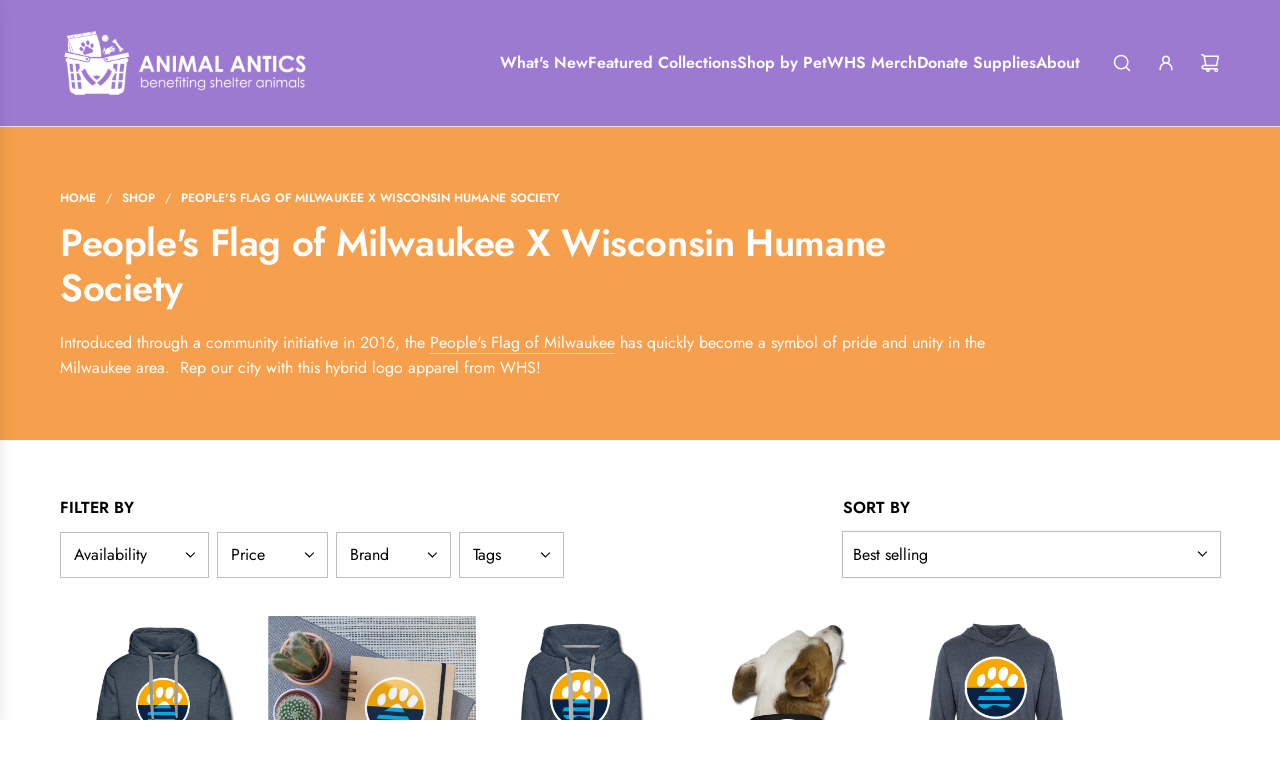

--- FILE ---
content_type: text/html; charset=utf-8
request_url: https://shop.wihumane.org/collections/peoples-flag-of-milwaukee-x-wisconsin-humane-society
body_size: 86733
content:
<!doctype html>
<html class="no-js" lang="en">
<head>

<meta name="google-site-verification" content="SbFpM8lLC1cMHxl9A7klFI_B-3Q74JzQjqoauxlIWeE" />
  
  <!-- Basic page needs ================================================== -->
  <meta charset="utf-8"><meta http-equiv="X-UA-Compatible" content="IE=edge"><link rel="preconnect" href="https://fonts.shopifycdn.com" crossorigin><link href="//shop.wihumane.org/cdn/shop/t/11/assets/swiper-bundle.min.css?v=127370101718424465871753132799" rel="stylesheet" type="text/css" media="all" />
  <link href="//shop.wihumane.org/cdn/shop/t/11/assets/photoswipe.min.css?v=165459975419098386681753132799" rel="stylesheet" type="text/css" media="all" />
  <link href="//shop.wihumane.org/cdn/shop/t/11/assets/theme.min.css?v=103097198932805653761753132799" rel="stylesheet" type="text/css" media="all" />
  <link href="//shop.wihumane.org/cdn/shop/t/11/assets/custom.css?v=102493421877365237651753132799" rel="stylesheet" type="text/css" media="all" />

  
    <link rel="shortcut icon" href="//shop.wihumane.org/cdn/shop/files/WI_Humane_Society_-_Website_Content.png?crop=center&height=180&v=1734447448&width=180" type="image/png">
    <link rel="apple-touch-icon" sizes="180x180" href="//shop.wihumane.org/cdn/shop/files/WI_Humane_Society_-_Website_Content.png?crop=center&height=180&v=1734447448&width=180">
    <link rel="apple-touch-icon-precomposed" sizes="180x180" href="//shop.wihumane.org/cdn/shop/files/WI_Humane_Society_-_Website_Content.png?crop=center&height=180&v=1734447448&width=180">
    <link rel="icon" type="image/png" sizes="32x32" href="//shop.wihumane.org/cdn/shop/files/WI_Humane_Society_-_Website_Content.png?crop=center&height=32&v=1734447448&width=32">
    <link rel="icon" type="image/png" sizes="194x194" href="//shop.wihumane.org/cdn/shop/files/WI_Humane_Society_-_Website_Content.png?crop=center&height=194&v=1734447448&width=194">
    <link rel="icon" type="image/png" sizes="192x192" href="//shop.wihumane.org/cdn/shop/files/WI_Humane_Society_-_Website_Content.png?crop=center&height=192&v=1734447448&width=192">
    <link rel="icon" type="image/png" sizes="16x16" href="//shop.wihumane.org/cdn/shop/files/WI_Humane_Society_-_Website_Content.png?crop=center&height=16&v=1734447448&width=16">
  

    <link rel="preload" as="font" href="//shop.wihumane.org/cdn/fonts/jost/jost_n6.ec1178db7a7515114a2d84e3dd680832b7af8b99.woff2" type="font/woff2" crossorigin>
    

    <link rel="preload" as="font" href="//shop.wihumane.org/cdn/fonts/jost/jost_n4.d47a1b6347ce4a4c9f437608011273009d91f2b7.woff2" type="font/woff2" crossorigin>
    
<!-- Title and description ================================================== -->
  <title>
    People&#39;s Flag of Milwaukee X Wisconsin Humane Society
  </title>

  
    <meta name="description" content="Introduced through a community initiative in 2016, the People&#39;s Flag of Milwaukee has quickly become a symbol of pride and unity in the Milwaukee area.  Rep our city with this hybrid logo apparel from WHS!">
  

  <!-- Helpers ================================================== -->
  <!-- /snippets/social-meta-tags.liquid -->


<meta property="og:site_name" content="Wisconsin Humane Society">
<meta property="og:url" content="https://shop.wihumane.org/collections/peoples-flag-of-milwaukee-x-wisconsin-humane-society">
<meta property="og:title" content="People's Flag of Milwaukee X Wisconsin Humane Society">
<meta property="og:type" content="product.group">
<meta property="og:description" content="Introduced through a community initiative in 2016, the People&#39;s Flag of Milwaukee has quickly become a symbol of pride and unity in the Milwaukee area.  Rep our city with this hybrid logo apparel from WHS!">

<meta property="og:image" content="http:Liquid error (snippets/social-meta-tags line 8): invalid url input">
<meta property="og:image:alt" content="Wisconsin Humane Society">
<meta property="og:image:secure_url" content="https:Liquid error (snippets/social-meta-tags line 9): invalid url input">


  <meta name="x:site" content="@https://twitter.com/wischumane">

<meta name="x:card" content="summary_large_image">
<meta name="x:title" content="People's Flag of Milwaukee X Wisconsin Humane Society">
<meta name="x:description" content="Introduced through a community initiative in 2016, the People&#39;s Flag of Milwaukee has quickly become a symbol of pride and unity in the Milwaukee area.  Rep our city with this hybrid logo apparel from WHS!">

  <link rel="canonical" href="https://shop.wihumane.org/collections/peoples-flag-of-milwaukee-x-wisconsin-humane-society"/>
  <meta name="viewport" content="width=device-width, initial-scale=1, shrink-to-fit=no">
  <meta name="theme-color" content="#000000">

  <!-- CSS ================================================== -->
  <style>
/*============================================================================
  #Typography
==============================================================================*/






@font-face {
  font-family: Jost;
  font-weight: 600;
  font-style: normal;
  font-display: swap;
  src: url("//shop.wihumane.org/cdn/fonts/jost/jost_n6.ec1178db7a7515114a2d84e3dd680832b7af8b99.woff2") format("woff2"),
       url("//shop.wihumane.org/cdn/fonts/jost/jost_n6.b1178bb6bdd3979fef38e103a3816f6980aeaff9.woff") format("woff");
}

@font-face {
  font-family: Jost;
  font-weight: 400;
  font-style: normal;
  font-display: swap;
  src: url("//shop.wihumane.org/cdn/fonts/jost/jost_n4.d47a1b6347ce4a4c9f437608011273009d91f2b7.woff2") format("woff2"),
       url("//shop.wihumane.org/cdn/fonts/jost/jost_n4.791c46290e672b3f85c3d1c651ef2efa3819eadd.woff") format("woff");
}


  @font-face {
  font-family: Jost;
  font-weight: 900;
  font-style: normal;
  font-display: swap;
  src: url("//shop.wihumane.org/cdn/fonts/jost/jost_n9.cd269fa9adcae864ab1df15826ceb2fd310a3d4a.woff2") format("woff2"),
       url("//shop.wihumane.org/cdn/fonts/jost/jost_n9.fd15e8012129a3f22bd292bf1f8b87a15f894bd5.woff") format("woff");
}




  @font-face {
  font-family: Jost;
  font-weight: 700;
  font-style: normal;
  font-display: swap;
  src: url("//shop.wihumane.org/cdn/fonts/jost/jost_n7.921dc18c13fa0b0c94c5e2517ffe06139c3615a3.woff2") format("woff2"),
       url("//shop.wihumane.org/cdn/fonts/jost/jost_n7.cbfc16c98c1e195f46c536e775e4e959c5f2f22b.woff") format("woff");
}




  @font-face {
  font-family: Jost;
  font-weight: 400;
  font-style: italic;
  font-display: swap;
  src: url("//shop.wihumane.org/cdn/fonts/jost/jost_i4.b690098389649750ada222b9763d55796c5283a5.woff2") format("woff2"),
       url("//shop.wihumane.org/cdn/fonts/jost/jost_i4.fd766415a47e50b9e391ae7ec04e2ae25e7e28b0.woff") format("woff");
}




  @font-face {
  font-family: Jost;
  font-weight: 700;
  font-style: italic;
  font-display: swap;
  src: url("//shop.wihumane.org/cdn/fonts/jost/jost_i7.d8201b854e41e19d7ed9b1a31fe4fe71deea6d3f.woff2") format("woff2"),
       url("//shop.wihumane.org/cdn/fonts/jost/jost_i7.eae515c34e26b6c853efddc3fc0c552e0de63757.woff") format("woff");
}









/*============================================================================
  #General Variables
==============================================================================*/

:root {

  --font-weight-normal: 400;
  --font-weight-bold: 700;
  --font-weight-header-bold: 900;

  --header-font-stack: Jost, sans-serif;
  --header-font-weight: 600;
  --header-font-style: normal;
  --header-text-size: 30;
  --header-text-size-px: 30px;
  --header-mobile-text-size-px: 22px;

  --header-font-case: normal;
  --header-font-size: 16;
  --header-font-size-px: 16px;

  --heading-spacing: -0.01em;
  --heading-line-height: 1.2;
  --heading-font-case: normal;
  --heading-font-stack: FontDrop;

  --body-font-stack: Jost, sans-serif;
  --body-font-weight: 400;
  --body-font-style: normal;

  --button-font-stack: Jost, sans-serif;
  --button-font-weight: 400;
  --button-font-style: normal;

  --label-font-stack: Jost, sans-serif;
  --label-font-weight: 600;
  --label-font-style: normal;
  --label-font-case: uppercase;
  --label-spacing: 0px;

  --navigation-font-stack: Jost, sans-serif;
  --navigation-font-weight: 600;
  --navigation-font-style: normal;
  --navigation-font-letter-spacing: -1;

  --base-font-size-int: 16;
  --base-font-size: 16px;

  --body-font-size-12-to-em: 0.75em;
  --body-font-size-16-to-em: 1.0em;
  --body-font-size-22-to-em: 1.38em;
  --body-font-size-28-to-em: 1.75em;
  --body-font-size-36-to-em: 2.25em;

  /* Heading Sizes */

  
  --h1-size: 38px;
  --h2-size: 30px;
  --h3-size: 26px;
  --h4-size: 23px;
  --h5-size: 19px;
  --h6-size: 16px;

  --sale-badge-color: #dc3545;
  --sold-out-badge-color: #494949;
  --custom-badge-color: #494949;
  --preorder-badge-color: #494949;
  --badge-font-color: #ffffff;

  --primary-btn-text-color: #ffffff;
  --primary-btn-text-color-opacity50: rgba(255, 255, 255, 0.5);
  --primary-btn-bg-color: #9d7ad2;
  --primary-btn-bg-color-opacity50: rgba(157, 122, 210, 0.5);

  --button-text-case: uppercase;
  --button-font-size: 14;
  --button-font-size-px: 14px;
  --button-text-spacing-px: 1px;

  
    --text-line-clamp: none;
  

  

  --text-color: #000000;
  --text-color-lighten5: #0d0d0d;
  --text-color-lighten70: #b3b3b3;
  --text-color-transparent05: rgba(0, 0, 0, 0.05);
  --text-color-transparent10: rgba(0, 0, 0, 0.1);
  --text-color-transparent15: rgba(0, 0, 0, 0.15);
  --text-color-transparent25: rgba(0, 0, 0, 0.25);
  --text-color-transparent30: rgba(0, 0, 0, 0.3);
  --text-color-transparent40: rgba(0, 0, 0, 0.4);
  --text-color-transparent50: rgba(0, 0, 0, 0.5);
  --text-color-transparent5: rgba(0, 0, 0, 0.5);
  --text-color-transparent6: rgba(0, 0, 0, 0.6);
  --text-color-transparent7: rgba(0, 0, 0, 0.7);
  --text-color-transparent8: rgba(0, 0, 0, 0.8);

  
    --heading-xl-font-size: 28px;
    --heading-l-font-size: 22px;
    --subheading-font-size: 20px;
  

  
    --small-body-font-size: 14px;
  

  --link-color: #000000;
  --on-sale-color: #dc3545;

  --body-color: #ffffff;
  --body-color-darken10: #e6e6e6;
  --body-color-transparent00: rgba(255, 255, 255, 0);
  --body-color-transparent40: rgba(255, 255, 255, 0.4);
  --body-color-transparent50: rgba(255, 255, 255, 0.5);
  --body-color-transparent90: rgba(255, 255, 255, 0.9);

  --body-secondary-color: #ffffff;
  --body-secondary-color-transparent00: rgba(255, 255, 255, 0);
  --body-secondary-color-darken05: #f2f2f2;

  --color-primary-background: #ffffff;
  --color-primary-background-rgb: 255, 255, 255;
  --color-secondary-background: #ffffff;

  --border-color: rgba(0, 0, 0, 0.25);
  --link-border-color: rgba(0, 0, 0, 0.5);
  --border-color-darken10: #000000;
  --view-in-space-button-background: #f2f2f2;

  --header-color: #9d7ad2;
  --header-color-darken5: #8f67cc;

  --header-border-color: #e6e5e7;

  --announcement-text-size: 16px;
  --announcement-text-spacing: 0px;

  --logo-font-size: 18px;

  --overlay-header-text-color: #FFFFFF;
  --nav-text-color: #ffffff;
  --nav-text-color-transparent10: rgba(255, 255, 255, 0.1);
  --nav-text-color-transparent30: rgba(255, 255, 255, 0.3);
  --nav-text-hover: #ffffff;

  --color-scheme-light-background: #f6a04d;
  --color-scheme-light-background-transparent40: rgba(246, 160, 77, 0.4);
  --color-scheme-light-background-transparent50: rgba(246, 160, 77, 0.5);
  --color-scheme-light-background-lighten5: #f7ad65;
  --color-scheme-light-background-rgb: 246, 160, 77;
  --color-scheme-light-text: #ffffff;
  --color-scheme-light-text-transparent10: rgba(255, 255, 255, 0.1);
  --color-scheme-light-text-transparent25: rgba(255, 255, 255, 0.25);
  --color-scheme-light-text-transparent40: rgba(255, 255, 255, 0.4);
  --color-scheme-light-text-transparent50: rgba(255, 255, 255, 0.5);
  --color-scheme-light-text-transparent60: rgba(255, 255, 255, 0.6);

  --color-scheme-feature-background: #9d7ad2;
  --color-scheme-feature-background-transparent40: rgba(157, 122, 210, 0.4);
  --color-scheme-feature-background-transparent50: rgba(157, 122, 210, 0.5);
  --color-scheme-feature-background-lighten5: #ab8dd8;
  --color-scheme-feature-background-rgb: 157, 122, 210;
  --color-scheme-feature-text: #FFFFFF;
  --color-scheme-feature-text-transparent10: rgba(255, 255, 255, 0.1);
  --color-scheme-feature-text-transparent25: rgba(255, 255, 255, 0.25);
  --color-scheme-feature-text-transparent40: rgba(255, 255, 255, 0.4);
  --color-scheme-feature-text-transparent50: rgba(255, 255, 255, 0.5);
  --color-scheme-feature-text-transparent60: rgba(255, 255, 255, 0.6);

  --homepage-sections-accent-secondary-color-transparent60: rgba(255, 255, 255, 0.6);

  --color-scheme-dark-background: #d26d76;
  --color-scheme-dark-background-transparent40: rgba(210, 109, 118, 0.4);
  --color-scheme-dark-background-transparent50: rgba(210, 109, 118, 0.5);
  --color-scheme-dark-background-rgb: 210, 109, 118;
  --color-scheme-dark-text: #ffffff;
  --color-scheme-dark-text-transparent10: rgba(255, 255, 255, 0.1);
  --color-scheme-dark-text-transparent25: rgba(255, 255, 255, 0.25);
  --color-scheme-dark-text-transparent40: rgba(255, 255, 255, 0.4);
  --color-scheme-dark-text-transparent50: rgba(255, 255, 255, 0.5);
  --color-scheme-dark-text-transparent60: rgba(255, 255, 255, 0.6);

  --filter-bg-color: rgba(0, 0, 0, 0.1);

  --menu-drawer-color: #9d7ad2;
  --menu-drawer-color-darken5: #8f67cc;
  --menu-drawer-text-color: #ffffff;
  --menu-drawer-text-color-transparent10: rgba(255, 255, 255, 0.1);
  --menu-drawer-text-color-transparent30: rgba(255, 255, 255, 0.3);
  --menu-drawer-border-color: rgba(255, 255, 255, 0.25);
  --menu-drawer-text-hover-color: #e6e5e7;

  --cart-drawer-color: #ffffff;
  --cart-drawer-color-transparent50: rgba(255, 255, 255, 0.5);
  --cart-drawer-text-color: #000000;
  --cart-drawer-text-color-transparent10: rgba(0, 0, 0, 0.1);
  --cart-drawer-text-color-transparent25: rgba(0, 0, 0, 0.25);
  --cart-drawer-text-color-transparent40: rgba(0, 0, 0, 0.4);
  --cart-drawer-text-color-transparent50: rgba(0, 0, 0, 0.5);
  --cart-drawer-text-color-transparent70: rgba(0, 0, 0, 0.7);
  --cart-drawer-text-color-lighten10: #1a1a1a;
  --cart-drawer-border-color: rgba(0, 0, 0, 0.25);

  --fancybox-overlay: url('//shop.wihumane.org/cdn/shop/t/11/assets/fancybox_overlay.png?v=61793926319831825281753132799');

  --success-color: #28a745;
  --error-color: #DC3545;
  --warning-color: #EB9247;

  /* Shop Pay Installments variables */
  --color-body: #ffffff;
  --color-bg: #ffffff;

  /* Checkbox */
  --checkbox-size: 16px;
  --line-height-base: 1.6;
}
</style>

  <style data-shopify>
    *,
    *::before,
    *::after {
      box-sizing: inherit;
    }

    html {
      box-sizing: border-box;
      background-color: var(--body-color);
      height: 100%;
      margin: 0;
    }

    body {
      background-color: var(--body-color);
      min-height: 100%;
      margin: 0;
      display: grid;
      grid-template-rows: auto auto 1fr auto;
      grid-template-columns: 100%;
      overflow-x: hidden;
    }

    .sr-only {
      position: absolute;
      width: 1px;
      height: 1px;
      padding: 0;
      margin: -1px;
      overflow: hidden;
      clip: rect(0, 0, 0, 0);
      border: 0;
    }

    .sr-only-focusable:active, .sr-only-focusable:focus {
      position: static;
      width: auto;
      height: auto;
      margin: 0;
      overflow: visible;
      clip: auto;
    }
  </style>

  <!-- Header hook for plugins ================================================== -->
  <script>window.performance && window.performance.mark && window.performance.mark('shopify.content_for_header.start');</script><meta name="google-site-verification" content="VDahtZRWfYYMABL6S8Mz6zP7dmv21IB6cT-3C3dG5iw">
<meta name="facebook-domain-verification" content="oqs8t659noht16a56fzf6va1hsuu0w">
<meta name="facebook-domain-verification" content="laann916gqxh9aw08moc311uf25jya">
<meta id="shopify-digital-wallet" name="shopify-digital-wallet" content="/25964281935/digital_wallets/dialog">
<meta name="shopify-checkout-api-token" content="593ccf40733bb88bb62be7a9444b10cf">
<meta id="in-context-paypal-metadata" data-shop-id="25964281935" data-venmo-supported="false" data-environment="production" data-locale="en_US" data-paypal-v4="true" data-currency="USD">
<link rel="alternate" type="application/atom+xml" title="Feed" href="/collections/peoples-flag-of-milwaukee-x-wisconsin-humane-society.atom" />
<link rel="alternate" type="application/json+oembed" href="https://shop.wihumane.org/collections/peoples-flag-of-milwaukee-x-wisconsin-humane-society.oembed">
<script async="async" src="/checkouts/internal/preloads.js?locale=en-US"></script>
<link rel="preconnect" href="https://shop.app" crossorigin="anonymous">
<script async="async" src="https://shop.app/checkouts/internal/preloads.js?locale=en-US&shop_id=25964281935" crossorigin="anonymous"></script>
<script id="apple-pay-shop-capabilities" type="application/json">{"shopId":25964281935,"countryCode":"US","currencyCode":"USD","merchantCapabilities":["supports3DS"],"merchantId":"gid:\/\/shopify\/Shop\/25964281935","merchantName":"Wisconsin Humane Society","requiredBillingContactFields":["postalAddress","email"],"requiredShippingContactFields":["postalAddress","email"],"shippingType":"shipping","supportedNetworks":["visa","masterCard","amex","discover","elo","jcb"],"total":{"type":"pending","label":"Wisconsin Humane Society","amount":"1.00"},"shopifyPaymentsEnabled":true,"supportsSubscriptions":true}</script>
<script id="shopify-features" type="application/json">{"accessToken":"593ccf40733bb88bb62be7a9444b10cf","betas":["rich-media-storefront-analytics"],"domain":"shop.wihumane.org","predictiveSearch":true,"shopId":25964281935,"locale":"en"}</script>
<script>var Shopify = Shopify || {};
Shopify.shop = "wisconsin-humane-society-animal-antics.myshopify.com";
Shopify.locale = "en";
Shopify.currency = {"active":"USD","rate":"1.0"};
Shopify.country = "US";
Shopify.theme = {"name":"Flow - Font Update 7.21.25","id":136951365711,"schema_name":"Flow","schema_version":"39.5.0","theme_store_id":801,"role":"main"};
Shopify.theme.handle = "null";
Shopify.theme.style = {"id":null,"handle":null};
Shopify.cdnHost = "shop.wihumane.org/cdn";
Shopify.routes = Shopify.routes || {};
Shopify.routes.root = "/";</script>
<script type="module">!function(o){(o.Shopify=o.Shopify||{}).modules=!0}(window);</script>
<script>!function(o){function n(){var o=[];function n(){o.push(Array.prototype.slice.apply(arguments))}return n.q=o,n}var t=o.Shopify=o.Shopify||{};t.loadFeatures=n(),t.autoloadFeatures=n()}(window);</script>
<script>
  window.ShopifyPay = window.ShopifyPay || {};
  window.ShopifyPay.apiHost = "shop.app\/pay";
  window.ShopifyPay.redirectState = null;
</script>
<script id="shop-js-analytics" type="application/json">{"pageType":"collection"}</script>
<script defer="defer" async type="module" src="//shop.wihumane.org/cdn/shopifycloud/shop-js/modules/v2/client.init-shop-cart-sync_BT-GjEfc.en.esm.js"></script>
<script defer="defer" async type="module" src="//shop.wihumane.org/cdn/shopifycloud/shop-js/modules/v2/chunk.common_D58fp_Oc.esm.js"></script>
<script defer="defer" async type="module" src="//shop.wihumane.org/cdn/shopifycloud/shop-js/modules/v2/chunk.modal_xMitdFEc.esm.js"></script>
<script type="module">
  await import("//shop.wihumane.org/cdn/shopifycloud/shop-js/modules/v2/client.init-shop-cart-sync_BT-GjEfc.en.esm.js");
await import("//shop.wihumane.org/cdn/shopifycloud/shop-js/modules/v2/chunk.common_D58fp_Oc.esm.js");
await import("//shop.wihumane.org/cdn/shopifycloud/shop-js/modules/v2/chunk.modal_xMitdFEc.esm.js");

  window.Shopify.SignInWithShop?.initShopCartSync?.({"fedCMEnabled":true,"windoidEnabled":true});

</script>
<script>
  window.Shopify = window.Shopify || {};
  if (!window.Shopify.featureAssets) window.Shopify.featureAssets = {};
  window.Shopify.featureAssets['shop-js'] = {"shop-cart-sync":["modules/v2/client.shop-cart-sync_DZOKe7Ll.en.esm.js","modules/v2/chunk.common_D58fp_Oc.esm.js","modules/v2/chunk.modal_xMitdFEc.esm.js"],"init-fed-cm":["modules/v2/client.init-fed-cm_B6oLuCjv.en.esm.js","modules/v2/chunk.common_D58fp_Oc.esm.js","modules/v2/chunk.modal_xMitdFEc.esm.js"],"shop-cash-offers":["modules/v2/client.shop-cash-offers_D2sdYoxE.en.esm.js","modules/v2/chunk.common_D58fp_Oc.esm.js","modules/v2/chunk.modal_xMitdFEc.esm.js"],"shop-login-button":["modules/v2/client.shop-login-button_QeVjl5Y3.en.esm.js","modules/v2/chunk.common_D58fp_Oc.esm.js","modules/v2/chunk.modal_xMitdFEc.esm.js"],"pay-button":["modules/v2/client.pay-button_DXTOsIq6.en.esm.js","modules/v2/chunk.common_D58fp_Oc.esm.js","modules/v2/chunk.modal_xMitdFEc.esm.js"],"shop-button":["modules/v2/client.shop-button_DQZHx9pm.en.esm.js","modules/v2/chunk.common_D58fp_Oc.esm.js","modules/v2/chunk.modal_xMitdFEc.esm.js"],"avatar":["modules/v2/client.avatar_BTnouDA3.en.esm.js"],"init-windoid":["modules/v2/client.init-windoid_CR1B-cfM.en.esm.js","modules/v2/chunk.common_D58fp_Oc.esm.js","modules/v2/chunk.modal_xMitdFEc.esm.js"],"init-shop-for-new-customer-accounts":["modules/v2/client.init-shop-for-new-customer-accounts_C_vY_xzh.en.esm.js","modules/v2/client.shop-login-button_QeVjl5Y3.en.esm.js","modules/v2/chunk.common_D58fp_Oc.esm.js","modules/v2/chunk.modal_xMitdFEc.esm.js"],"init-shop-email-lookup-coordinator":["modules/v2/client.init-shop-email-lookup-coordinator_BI7n9ZSv.en.esm.js","modules/v2/chunk.common_D58fp_Oc.esm.js","modules/v2/chunk.modal_xMitdFEc.esm.js"],"init-shop-cart-sync":["modules/v2/client.init-shop-cart-sync_BT-GjEfc.en.esm.js","modules/v2/chunk.common_D58fp_Oc.esm.js","modules/v2/chunk.modal_xMitdFEc.esm.js"],"shop-toast-manager":["modules/v2/client.shop-toast-manager_DiYdP3xc.en.esm.js","modules/v2/chunk.common_D58fp_Oc.esm.js","modules/v2/chunk.modal_xMitdFEc.esm.js"],"init-customer-accounts":["modules/v2/client.init-customer-accounts_D9ZNqS-Q.en.esm.js","modules/v2/client.shop-login-button_QeVjl5Y3.en.esm.js","modules/v2/chunk.common_D58fp_Oc.esm.js","modules/v2/chunk.modal_xMitdFEc.esm.js"],"init-customer-accounts-sign-up":["modules/v2/client.init-customer-accounts-sign-up_iGw4briv.en.esm.js","modules/v2/client.shop-login-button_QeVjl5Y3.en.esm.js","modules/v2/chunk.common_D58fp_Oc.esm.js","modules/v2/chunk.modal_xMitdFEc.esm.js"],"shop-follow-button":["modules/v2/client.shop-follow-button_CqMgW2wH.en.esm.js","modules/v2/chunk.common_D58fp_Oc.esm.js","modules/v2/chunk.modal_xMitdFEc.esm.js"],"checkout-modal":["modules/v2/client.checkout-modal_xHeaAweL.en.esm.js","modules/v2/chunk.common_D58fp_Oc.esm.js","modules/v2/chunk.modal_xMitdFEc.esm.js"],"shop-login":["modules/v2/client.shop-login_D91U-Q7h.en.esm.js","modules/v2/chunk.common_D58fp_Oc.esm.js","modules/v2/chunk.modal_xMitdFEc.esm.js"],"lead-capture":["modules/v2/client.lead-capture_BJmE1dJe.en.esm.js","modules/v2/chunk.common_D58fp_Oc.esm.js","modules/v2/chunk.modal_xMitdFEc.esm.js"],"payment-terms":["modules/v2/client.payment-terms_Ci9AEqFq.en.esm.js","modules/v2/chunk.common_D58fp_Oc.esm.js","modules/v2/chunk.modal_xMitdFEc.esm.js"]};
</script>
<script>(function() {
  var isLoaded = false;
  function asyncLoad() {
    if (isLoaded) return;
    isLoaded = true;
    var urls = ["https:\/\/cdn-app.sealsubscriptions.com\/shopify\/public\/js\/sealsubscriptions.js?shop=wisconsin-humane-society-animal-antics.myshopify.com","https:\/\/cdn.hextom.com\/js\/freeshippingbar.js?shop=wisconsin-humane-society-animal-antics.myshopify.com","https:\/\/gcdn.incartupsell.com\/ebddf-7Kv9NguosmtMduzY9-_p.js?c=1766047655\u0026shop=wisconsin-humane-society-animal-antics.myshopify.com"];
    for (var i = 0; i < urls.length; i++) {
      var s = document.createElement('script');
      s.type = 'text/javascript';
      s.async = true;
      s.src = urls[i];
      var x = document.getElementsByTagName('script')[0];
      x.parentNode.insertBefore(s, x);
    }
  };
  if(window.attachEvent) {
    window.attachEvent('onload', asyncLoad);
  } else {
    window.addEventListener('load', asyncLoad, false);
  }
})();</script>
<script id="__st">var __st={"a":25964281935,"offset":-21600,"reqid":"855689fd-5b1b-4d19-a9c9-5ba8af9c2674-1769101040","pageurl":"shop.wihumane.org\/collections\/peoples-flag-of-milwaukee-x-wisconsin-humane-society","u":"a8562c62ae9a","p":"collection","rtyp":"collection","rid":265646964815};</script>
<script>window.ShopifyPaypalV4VisibilityTracking = true;</script>
<script id="captcha-bootstrap">!function(){'use strict';const t='contact',e='account',n='new_comment',o=[[t,t],['blogs',n],['comments',n],[t,'customer']],c=[[e,'customer_login'],[e,'guest_login'],[e,'recover_customer_password'],[e,'create_customer']],r=t=>t.map((([t,e])=>`form[action*='/${t}']:not([data-nocaptcha='true']) input[name='form_type'][value='${e}']`)).join(','),a=t=>()=>t?[...document.querySelectorAll(t)].map((t=>t.form)):[];function s(){const t=[...o],e=r(t);return a(e)}const i='password',u='form_key',d=['recaptcha-v3-token','g-recaptcha-response','h-captcha-response',i],f=()=>{try{return window.sessionStorage}catch{return}},m='__shopify_v',_=t=>t.elements[u];function p(t,e,n=!1){try{const o=window.sessionStorage,c=JSON.parse(o.getItem(e)),{data:r}=function(t){const{data:e,action:n}=t;return t[m]||n?{data:e,action:n}:{data:t,action:n}}(c);for(const[e,n]of Object.entries(r))t.elements[e]&&(t.elements[e].value=n);n&&o.removeItem(e)}catch(o){console.error('form repopulation failed',{error:o})}}const l='form_type',E='cptcha';function T(t){t.dataset[E]=!0}const w=window,h=w.document,L='Shopify',v='ce_forms',y='captcha';let A=!1;((t,e)=>{const n=(g='f06e6c50-85a8-45c8-87d0-21a2b65856fe',I='https://cdn.shopify.com/shopifycloud/storefront-forms-hcaptcha/ce_storefront_forms_captcha_hcaptcha.v1.5.2.iife.js',D={infoText:'Protected by hCaptcha',privacyText:'Privacy',termsText:'Terms'},(t,e,n)=>{const o=w[L][v],c=o.bindForm;if(c)return c(t,g,e,D).then(n);var r;o.q.push([[t,g,e,D],n]),r=I,A||(h.body.append(Object.assign(h.createElement('script'),{id:'captcha-provider',async:!0,src:r})),A=!0)});var g,I,D;w[L]=w[L]||{},w[L][v]=w[L][v]||{},w[L][v].q=[],w[L][y]=w[L][y]||{},w[L][y].protect=function(t,e){n(t,void 0,e),T(t)},Object.freeze(w[L][y]),function(t,e,n,w,h,L){const[v,y,A,g]=function(t,e,n){const i=e?o:[],u=t?c:[],d=[...i,...u],f=r(d),m=r(i),_=r(d.filter((([t,e])=>n.includes(e))));return[a(f),a(m),a(_),s()]}(w,h,L),I=t=>{const e=t.target;return e instanceof HTMLFormElement?e:e&&e.form},D=t=>v().includes(t);t.addEventListener('submit',(t=>{const e=I(t);if(!e)return;const n=D(e)&&!e.dataset.hcaptchaBound&&!e.dataset.recaptchaBound,o=_(e),c=g().includes(e)&&(!o||!o.value);(n||c)&&t.preventDefault(),c&&!n&&(function(t){try{if(!f())return;!function(t){const e=f();if(!e)return;const n=_(t);if(!n)return;const o=n.value;o&&e.removeItem(o)}(t);const e=Array.from(Array(32),(()=>Math.random().toString(36)[2])).join('');!function(t,e){_(t)||t.append(Object.assign(document.createElement('input'),{type:'hidden',name:u})),t.elements[u].value=e}(t,e),function(t,e){const n=f();if(!n)return;const o=[...t.querySelectorAll(`input[type='${i}']`)].map((({name:t})=>t)),c=[...d,...o],r={};for(const[a,s]of new FormData(t).entries())c.includes(a)||(r[a]=s);n.setItem(e,JSON.stringify({[m]:1,action:t.action,data:r}))}(t,e)}catch(e){console.error('failed to persist form',e)}}(e),e.submit())}));const S=(t,e)=>{t&&!t.dataset[E]&&(n(t,e.some((e=>e===t))),T(t))};for(const o of['focusin','change'])t.addEventListener(o,(t=>{const e=I(t);D(e)&&S(e,y())}));const B=e.get('form_key'),M=e.get(l),P=B&&M;t.addEventListener('DOMContentLoaded',(()=>{const t=y();if(P)for(const e of t)e.elements[l].value===M&&p(e,B);[...new Set([...A(),...v().filter((t=>'true'===t.dataset.shopifyCaptcha))])].forEach((e=>S(e,t)))}))}(h,new URLSearchParams(w.location.search),n,t,e,['guest_login'])})(!0,!0)}();</script>
<script integrity="sha256-4kQ18oKyAcykRKYeNunJcIwy7WH5gtpwJnB7kiuLZ1E=" data-source-attribution="shopify.loadfeatures" defer="defer" src="//shop.wihumane.org/cdn/shopifycloud/storefront/assets/storefront/load_feature-a0a9edcb.js" crossorigin="anonymous"></script>
<script crossorigin="anonymous" defer="defer" src="//shop.wihumane.org/cdn/shopifycloud/storefront/assets/shopify_pay/storefront-65b4c6d7.js?v=20250812"></script>
<script data-source-attribution="shopify.dynamic_checkout.dynamic.init">var Shopify=Shopify||{};Shopify.PaymentButton=Shopify.PaymentButton||{isStorefrontPortableWallets:!0,init:function(){window.Shopify.PaymentButton.init=function(){};var t=document.createElement("script");t.src="https://shop.wihumane.org/cdn/shopifycloud/portable-wallets/latest/portable-wallets.en.js",t.type="module",document.head.appendChild(t)}};
</script>
<script data-source-attribution="shopify.dynamic_checkout.buyer_consent">
  function portableWalletsHideBuyerConsent(e){var t=document.getElementById("shopify-buyer-consent"),n=document.getElementById("shopify-subscription-policy-button");t&&n&&(t.classList.add("hidden"),t.setAttribute("aria-hidden","true"),n.removeEventListener("click",e))}function portableWalletsShowBuyerConsent(e){var t=document.getElementById("shopify-buyer-consent"),n=document.getElementById("shopify-subscription-policy-button");t&&n&&(t.classList.remove("hidden"),t.removeAttribute("aria-hidden"),n.addEventListener("click",e))}window.Shopify?.PaymentButton&&(window.Shopify.PaymentButton.hideBuyerConsent=portableWalletsHideBuyerConsent,window.Shopify.PaymentButton.showBuyerConsent=portableWalletsShowBuyerConsent);
</script>
<script data-source-attribution="shopify.dynamic_checkout.cart.bootstrap">document.addEventListener("DOMContentLoaded",(function(){function t(){return document.querySelector("shopify-accelerated-checkout-cart, shopify-accelerated-checkout")}if(t())Shopify.PaymentButton.init();else{new MutationObserver((function(e,n){t()&&(Shopify.PaymentButton.init(),n.disconnect())})).observe(document.body,{childList:!0,subtree:!0})}}));
</script>
<link id="shopify-accelerated-checkout-styles" rel="stylesheet" media="screen" href="https://shop.wihumane.org/cdn/shopifycloud/portable-wallets/latest/accelerated-checkout-backwards-compat.css" crossorigin="anonymous">
<style id="shopify-accelerated-checkout-cart">
        #shopify-buyer-consent {
  margin-top: 1em;
  display: inline-block;
  width: 100%;
}

#shopify-buyer-consent.hidden {
  display: none;
}

#shopify-subscription-policy-button {
  background: none;
  border: none;
  padding: 0;
  text-decoration: underline;
  font-size: inherit;
  cursor: pointer;
}

#shopify-subscription-policy-button::before {
  box-shadow: none;
}

      </style>

<script>window.performance && window.performance.mark && window.performance.mark('shopify.content_for_header.end');</script>

  <script defer src="//shop.wihumane.org/cdn/shop/t/11/assets/eventBus.js?v=100401504747444416941753132799"></script>

  <script type="text/javascript">
		window.wetheme = {
			name: 'Flow',
			webcomponentRegistry: {
        registry: {},
				checkScriptLoaded: function(key) {
					return window.wetheme.webcomponentRegistry.registry[key] ? true : false
				},
        register: function(registration) {
            if(!window.wetheme.webcomponentRegistry.checkScriptLoaded(registration.key)) {
              window.wetheme.webcomponentRegistry.registry[registration.key] = registration
            }
        }
      }
    };
	</script>

  

  

  <script>document.documentElement.className = document.documentElement.className.replace('no-js', 'js');</script>
<!-- BEGIN app block: shopify://apps/sami-b2b-lock/blocks/app-embed/8d86a3b4-97b3-44ab-adc1-ec01c5a89da9 -->
 


  <script>

    window.Samita = window.Samita || {}
    Samita.SamitaLocksAccessParams = Samita.SamitaLocksAccessParams || {}
    Samita.SamitaLocksAccessParams.settings =  {"general":{"price_atc":"plain_text","effect_button":"ripple","lock_image_url":"https://cdn.shopify.com/shopifycloud/web/assets/v1/vite/client/en/assets/ineligible404Illustration-DJzlZ34NTBCz.svg","limit_collections":true,"placeholder_message":false,"placeholder_templateLock":false},"template":{"text_color":"#000","btn_bg_color":"#7396a2","bg_placeholder":"#f3f3f3","btn_text_color":"#ffffff","bg_notification":"#fff","input_box_shadow":"#ccc","plain_text_color":"#230d0d","color_placeholder":"#000","button_priceAtc_bg":"#5487a0","input_passcode_color":"#000","button_priceAtc_color":"#fff","input_passcode_background":"#ffffff"}};
    Samita.SamitaLocksAccessParams.locks =  [{"access":1,"id":34803,"resources_conditional":{"type":["secret"],"customer":{"logic":[[{"type":"tagged_with","value":null}]],"source":"rules","listManual":[]},"passcode":{"code":null,"message":null,"listCode":[]},"redirect":{"type":"login"},"secretLink":{"code":["QkJWMkNGdzJYaw=="],"links":[],"message":"This product is only available for specific users.","resources":"products"}},"resources_lock":{"url":null,"page":[],"type":"products","blogs":{"active":"blogs","selectedBlogs":[],"selectedArticles":[]},"exclude":{"url":[],"active":false},"setting":["all"],"hideList":true,"products":{"3949781254223":"products"},"PreviewLink":"wisconsin-humane-society-animal-antics.myshopify.com/products/whs-calendar","collections":[],"grandAccess":{"time":1,"interval":"day"},"limitProduct":"manual","allowHomePage":true},"status":0}];
    Samita.SamitaLocksAccessParams.themeStoreId = Shopify.theme.theme_store_id;
    Samita.SamitaLocksAccessParams.ShopUrl = Shopify.shop;
    Samita.SamitaLocksAccessParams.features =  {};
    Samita.SamitaLocksAccessParams.themeInfo  = [{"id":75008507983,"name":"Debut","role":"unpublished","theme_store_id":796,"selected":false,"theme_name":"Debut","theme_version":"12.2.1"},{"id":131540090959,"name":"Copy of Debut || OPT","role":"unpublished","theme_store_id":796,"selected":false,"theme_name":"Debut","theme_version":"12.2.1"},{"id":136951365711,"name":"Copy of Flow","role":"unpublished","theme_store_id":801,"selected":false,"theme_name":"Flow"},{"id":124123676751,"name":"Dawn","role":"unpublished","theme_store_id":887,"selected":false,"theme_name":"Dawn","theme_version":"9.0.0"},{"id":126521311311,"name":"Debut || OPT","role":"unpublished","theme_store_id":796,"selected":false,"theme_name":"Debut","theme_version":"12.2.1"},{"id":129211236431,"name":"Trade","role":"unpublished","theme_store_id":2699,"selected":false,"theme_name":"Trade","theme_version":"15.0.0"},{"id":129211727951,"name":"Updated copy of Dawn","role":"unpublished","theme_store_id":887,"selected":false,"theme_name":"Dawn","theme_version":"15.0.0"},{"id":131194847311,"name":"Flow","role":"main","theme_store_id":801,"selected":true,"theme_name":"Flow","theme_version":"39.5.0"}];
    Samita.SamitaLocksAccessParams.appUrl = "https:\/\/lock.samita.io";
    Samita.SamitaLocksAccessParams.selector = {};
    Samita.SamitaLocksAccessParams.translation = {"default":{"general":{"Back":"Back","Submit":"Submit","Enter_passcode":"Enter passcode","Passcode_empty":"Passcode cant be empty !!","secret_lock_atc":"You cannot see the add to cart of this product !!","title_linkScret":"The link is locked !!","customer_lock_atc":"Button add to cart has been lock !!","secret_lock_price":"You cannot see the price of this product !!","Login_to_see_price":"Login to see price","Passcode_incorrect":"Passcode is incorrect !!","customer_lock_price":"Price had been locked !!","Login_to_Add_to_cart":"Login to Add to cart","notification_linkScret":"resource accessible only with secret link","This_resource_has_been_locked":"This resource has been locked","please_enter_passcode_to_unlock":"Please enter your passcode to unlock this resource"}}};
    Samita.SamitaLocksAccessParams.locale = "en";
    Samita.SamitaLocksAccessParams.current_locale = "en";
    Samita.SamitaLocksAccessParams.ListHandle = [];
    Samita.SamitaLocksAccessParams.ProductsLoad = [];
    Samita.SamitaLocksAccessParams.proxy_url = "/apps/samita-lock"
    Samita.SamitaLocksAccessParams.tokenStorefrontSamiLock = "";

    if(window?.Shopify?.designMode){
        window.Samita.SamitaLocksAccessParams.locks = [];
    }

    
      document.querySelector('html').classList.add('smt-loadding');
    

    
    

    

    
    Samita.SamitaLocksAccessParams.ProductsLoad = Samita.SamitaLocksAccessParams.ProductsLoad || []
    Samita.SamitaLocksAccessParams.ProductsLoad = Samita.SamitaLocksAccessParams.ProductsLoad.concat([
        
          
            
            {
              "id":6720804421711,
              "title":"MKE Flag Paw Classic Premium Hoodie",
              "type":"Men’s Premium Hoodie | Spreadshirt 20",
              "handle":"mke-flag-paw-classic-premium-hoodie",
              "collections":[271135768655,260942856271,265646964815,143324381263],
              "tags":["Apparel","Hoodies \u0026 Sweatshirts","MKE Flag","SPOD","Sweatshirts","WHS Merchandise"],
              "images":["\/\/shop.wihumane.org\/cdn\/shop\/products\/spod-1058866345-647-1.png?v=1649369506","\/\/shop.wihumane.org\/cdn\/shop\/products\/spod-1058866345-647-1_f9ddc1a1-5490-407c-a505-f1951cdafe7d.png?v=1649369508","\/\/shop.wihumane.org\/cdn\/shop\/products\/spod-1058866345-648-1_cb177274-6a49-4a93-88ae-81810455b18a.png?v=1649369510","\/\/shop.wihumane.org\/cdn\/shop\/products\/spod-1058866345-648-1.png?v=1649369509","\/\/shop.wihumane.org\/cdn\/shop\/products\/spod-1058866345-251-1_6cf1a378-9c7b-4d48-8e47-d055ff05914d.png?v=1649369520","\/\/shop.wihumane.org\/cdn\/shop\/products\/spod-1058866345-251-1.png?v=1649369512","\/\/shop.wihumane.org\/cdn\/shop\/products\/spod-1058866345-338-1.png?v=1649369511","\/\/shop.wihumane.org\/cdn\/shop\/products\/spod-1058866345-338-1_29f62ba2-63f1-44c3-ba0f-ea83f9415520.png?v=1649369513","\/\/shop.wihumane.org\/cdn\/shop\/products\/spod-1058866345-2-1.png?v=1649369514","\/\/shop.wihumane.org\/cdn\/shop\/products\/spod-1058866345-2-1_59b77d39-24e5-48d3-8da5-c91d9bcfa61f.png?v=1649369518","\/\/shop.wihumane.org\/cdn\/shop\/products\/spod-1058866345-4-1_752fe6be-decf-4ec2-816c-44fffca24eca.png?v=1649369517","\/\/shop.wihumane.org\/cdn\/shop\/products\/spod-1058866345-4-1.png?v=1649369516"],
              "first_available_variant": {
                "id":39928796676175
              },
              "available":true,
              "selling_plan_groups": [],
              "variants": [
                
                  
                  {
                    "id":39928796643407, 
                    "title":"heather denim \/ S",
                    "price":4999,
                    "available":false,
                  }
                
                  ,
                  {
                    "id":39928796676175, 
                    "title":"heather denim \/ M",
                    "price":4999,
                    "available":true,
                  }
                
                  ,
                  {
                    "id":39928796708943, 
                    "title":"heather denim \/ L",
                    "price":4999,
                    "available":true,
                  }
                
                  ,
                  {
                    "id":39928796741711, 
                    "title":"heather denim \/ XL",
                    "price":4999,
                    "available":true,
                  }
                
                  ,
                  {
                    "id":39928796774479, 
                    "title":"heather denim \/ 2XL",
                    "price":4999,
                    "available":true,
                  }
                
                  ,
                  {
                    "id":39928796807247, 
                    "title":"black \/ S",
                    "price":4999,
                    "available":true,
                  }
                
                  ,
                  {
                    "id":39928796840015, 
                    "title":"black \/ M",
                    "price":4999,
                    "available":true,
                  }
                
                  ,
                  {
                    "id":39928796872783, 
                    "title":"black \/ L",
                    "price":4999,
                    "available":true,
                  }
                
                  ,
                  {
                    "id":39928796905551, 
                    "title":"black \/ XL",
                    "price":4999,
                    "available":true,
                  }
                
                  ,
                  {
                    "id":39928796938319, 
                    "title":"black \/ 2XL",
                    "price":4999,
                    "available":true,
                  }
                
                  ,
                  {
                    "id":39928796971087, 
                    "title":"black \/ 3XL",
                    "price":4999,
                    "available":true,
                  }
                
                  ,
                  {
                    "id":39928797003855, 
                    "title":"black \/ 4XL",
                    "price":4999,
                    "available":true,
                  }
                
                  ,
                  {
                    "id":39928797036623, 
                    "title":"black \/ 5XL",
                    "price":4999,
                    "available":true,
                  }
                
                  ,
                  {
                    "id":39928797069391, 
                    "title":"charcoal grey \/ S",
                    "price":4999,
                    "available":true,
                  }
                
                  ,
                  {
                    "id":39928797102159, 
                    "title":"charcoal grey \/ M",
                    "price":4999,
                    "available":false,
                  }
                
                  ,
                  {
                    "id":39928797134927, 
                    "title":"charcoal grey \/ L",
                    "price":4999,
                    "available":true,
                  }
                
                  ,
                  {
                    "id":39928797167695, 
                    "title":"charcoal grey \/ XL",
                    "price":4999,
                    "available":true,
                  }
                
                  ,
                  {
                    "id":39928797200463, 
                    "title":"charcoal grey \/ 2XL",
                    "price":4999,
                    "available":true,
                  }
                
                  ,
                  {
                    "id":39928797233231, 
                    "title":"heather grey \/ S",
                    "price":4999,
                    "available":true,
                  }
                
                  ,
                  {
                    "id":39928797265999, 
                    "title":"heather grey \/ M",
                    "price":4999,
                    "available":true,
                  }
                
                  ,
                  {
                    "id":39928797298767, 
                    "title":"heather grey \/ L",
                    "price":4999,
                    "available":true,
                  }
                
                  ,
                  {
                    "id":39928797331535, 
                    "title":"heather grey \/ XL",
                    "price":4999,
                    "available":false,
                  }
                
                  ,
                  {
                    "id":39928797364303, 
                    "title":"heather grey \/ 2XL",
                    "price":4999,
                    "available":true,
                  }
                
                  ,
                  {
                    "id":39928797397071, 
                    "title":"heather grey \/ 3XL",
                    "price":4999,
                    "available":true,
                  }
                
                  ,
                  {
                    "id":39928797429839, 
                    "title":"heather grey \/ 4XL",
                    "price":4999,
                    "available":true,
                  }
                
                  ,
                  {
                    "id":39928797462607, 
                    "title":"heather grey \/ 5XL",
                    "price":4999,
                    "available":true,
                  }
                
                  ,
                  {
                    "id":39928797495375, 
                    "title":"navy \/ S",
                    "price":4999,
                    "available":true,
                  }
                
                  ,
                  {
                    "id":39928797528143, 
                    "title":"navy \/ M",
                    "price":4999,
                    "available":true,
                  }
                
                  ,
                  {
                    "id":39928797560911, 
                    "title":"navy \/ L",
                    "price":4999,
                    "available":true,
                  }
                
                  ,
                  {
                    "id":39928797593679, 
                    "title":"navy \/ XL",
                    "price":4999,
                    "available":false,
                  }
                
                  ,
                  {
                    "id":39928797626447, 
                    "title":"navy \/ 2XL",
                    "price":4999,
                    "available":true,
                  }
                
                  ,
                  {
                    "id":39928797659215, 
                    "title":"navy \/ 3XL",
                    "price":4999,
                    "available":true,
                  }
                
                  ,
                  {
                    "id":39928797691983, 
                    "title":"navy \/ 4XL",
                    "price":4999,
                    "available":true,
                  }
                
                  ,
                  {
                    "id":39928797724751, 
                    "title":"navy \/ 5XL",
                    "price":4999,
                    "available":true,
                  }
                
                  ,
                  {
                    "id":39928797757519, 
                    "title":"royal blue \/ S",
                    "price":4999,
                    "available":true,
                  }
                
                  ,
                  {
                    "id":39928797790287, 
                    "title":"royal blue \/ M",
                    "price":4999,
                    "available":true,
                  }
                
                  ,
                  {
                    "id":39928797823055, 
                    "title":"royal blue \/ L",
                    "price":4999,
                    "available":false,
                  }
                
                  ,
                  {
                    "id":39928797855823, 
                    "title":"royal blue \/ XL",
                    "price":4999,
                    "available":true,
                  }
                
                  ,
                  {
                    "id":39928797888591, 
                    "title":"royal blue \/ 2XL",
                    "price":4999,
                    "available":false,
                  }
                
              ],
              "source": "collection"
            }
          
        
          
            ,
            {
              "id":6720800817231,
              "title":"MKE Flag Paw Sticker",
              "type":"Sticker",
              "handle":"mke-flag-paw-sticker",
              "collections":[271135768655,265646964815,260943085647,143324381263],
              "tags":["Accessories","Apparel","MKE Flag","SPOD","Stickers","Stickers Etc.","WHS Merchandise"],
              "images":["\/\/shop.wihumane.org\/cdn\/shop\/products\/spod-1058866329-842-1_55201864-0a1f-48d1-9062-09ab57c1888c.png?v=1649369112","\/\/shop.wihumane.org\/cdn\/shop\/products\/spod-1058866329-842-1.png?v=1649369104","\/\/shop.wihumane.org\/cdn\/shop\/products\/spod-1058866329-842-1_6b043650-4624-4474-b916-2e0b121a530a.png?v=1649369106","\/\/shop.wihumane.org\/cdn\/shop\/products\/spod-1058866329-839-1.png?v=1649369108","\/\/shop.wihumane.org\/cdn\/shop\/products\/spod-1058866329-839-1_2d011c70-a51b-40fd-9e13-52181ae3fbec.png?v=1649369109","\/\/shop.wihumane.org\/cdn\/shop\/products\/spod-1058866329-839-1_9c2556e3-6619-4b04-a03c-7af5107bff68.png?v=1649369111","\/\/shop.wihumane.org\/cdn\/shop\/products\/spod-1058866329-840-1_2335ac82-fcce-4df2-ba2b-66668ad8cf72.png?v=1649369110","\/\/shop.wihumane.org\/cdn\/shop\/products\/spod-1058866329-840-1_b03d5c02-006a-4bfb-9fef-a975c989bcf9.png?v=1649369107","\/\/shop.wihumane.org\/cdn\/shop\/products\/spod-1058866329-840-1.png?v=1649369105"],
              "first_available_variant": {
                "id":39928784879695
              },
              "available":true,
              "selling_plan_groups": [],
              "variants": [
                
                  
                  {
                    "id":39928784879695, 
                    "title":"transparent glossy",
                    "price":499,
                    "available":true,
                  }
                
                  ,
                  {
                    "id":39928784912463, 
                    "title":"white glossy",
                    "price":499,
                    "available":true,
                  }
                
                  ,
                  {
                    "id":39928784977999, 
                    "title":"white matte",
                    "price":499,
                    "available":true,
                  }
                
              ],
              "source": "collection"
            }
          
        
          
            ,
            {
              "id":6720810975311,
              "title":"MKE Flag Paw Contoured Premium Hoodie",
              "type":"Women’s Premium Hoodie | Spreadshirt 444",
              "handle":"mke-flag-paw-contoured-premium-hoodie",
              "collections":[260942856271,265646964815,143324381263],
              "tags":["Apparel","Hoodies \u0026 Sweatshirts","MKE Flag","SPOD","Sweatshirts","WHS Merchandise"],
              "images":["\/\/shop.wihumane.org\/cdn\/shop\/products\/spod-1058866567-647-1_b32479a3-8d08-4374-b8e1-31581015aa4f.png?v=1649370953","\/\/shop.wihumane.org\/cdn\/shop\/products\/spod-1058866567-647-1.png?v=1649370948","\/\/shop.wihumane.org\/cdn\/shop\/products\/spod-1058866567-648-1_34cc1f3f-329f-47f4-94b9-631b3f1d5dc1.png?v=1649370950","\/\/shop.wihumane.org\/cdn\/shop\/products\/spod-1058866567-648-1.png?v=1649370949","\/\/shop.wihumane.org\/cdn\/shop\/products\/spod-1058866567-251-1.png?v=1649370954","\/\/shop.wihumane.org\/cdn\/shop\/products\/spod-1058866567-251-1_47843f4a-e89e-40fc-8c45-2f078eb340ca.png?v=1649370955","\/\/shop.wihumane.org\/cdn\/shop\/products\/spod-1058866567-4-1.png?v=1649370947","\/\/shop.wihumane.org\/cdn\/shop\/products\/spod-1058866567-4-1_4c65960c-0f8e-4a67-a343-ebc300e3e59c.png?v=1649370956","\/\/shop.wihumane.org\/cdn\/shop\/products\/spod-1058866567-2-1.png?v=1649370946","\/\/shop.wihumane.org\/cdn\/shop\/products\/spod-1058866567-2-1_d3e396fa-bc48-46fd-8fef-c1b400ea5643.png?v=1649370951"],
              "first_available_variant": {
                "id":39928840749135
              },
              "available":true,
              "selling_plan_groups": [],
              "variants": [
                
                  
                  {
                    "id":39928840749135, 
                    "title":"heather denim \/ S",
                    "price":4999,
                    "available":true,
                  }
                
                  ,
                  {
                    "id":39928840781903, 
                    "title":"heather denim \/ M",
                    "price":4999,
                    "available":true,
                  }
                
                  ,
                  {
                    "id":39928840814671, 
                    "title":"heather denim \/ L",
                    "price":4999,
                    "available":true,
                  }
                
                  ,
                  {
                    "id":39928840847439, 
                    "title":"heather denim \/ XL",
                    "price":4999,
                    "available":true,
                  }
                
                  ,
                  {
                    "id":39928840880207, 
                    "title":"heather denim \/ 2XL",
                    "price":4999,
                    "available":true,
                  }
                
                  ,
                  {
                    "id":39928840912975, 
                    "title":"black \/ S",
                    "price":4999,
                    "available":true,
                  }
                
                  ,
                  {
                    "id":39928840945743, 
                    "title":"black \/ M",
                    "price":4999,
                    "available":true,
                  }
                
                  ,
                  {
                    "id":39928840978511, 
                    "title":"black \/ L",
                    "price":4999,
                    "available":true,
                  }
                
                  ,
                  {
                    "id":39928841011279, 
                    "title":"black \/ XL",
                    "price":4999,
                    "available":true,
                  }
                
                  ,
                  {
                    "id":39928841044047, 
                    "title":"black \/ 2XL",
                    "price":4999,
                    "available":true,
                  }
                
                  ,
                  {
                    "id":39928841076815, 
                    "title":"black \/ 3XL",
                    "price":4999,
                    "available":true,
                  }
                
                  ,
                  {
                    "id":39928841109583, 
                    "title":"charcoal grey \/ S",
                    "price":4999,
                    "available":true,
                  }
                
                  ,
                  {
                    "id":39928841142351, 
                    "title":"charcoal grey \/ M",
                    "price":4999,
                    "available":true,
                  }
                
                  ,
                  {
                    "id":39928841175119, 
                    "title":"charcoal grey \/ L",
                    "price":4999,
                    "available":false,
                  }
                
                  ,
                  {
                    "id":39928841207887, 
                    "title":"charcoal grey \/ XL",
                    "price":4999,
                    "available":true,
                  }
                
                  ,
                  {
                    "id":39928841240655, 
                    "title":"charcoal grey \/ 2XL",
                    "price":4999,
                    "available":true,
                  }
                
                  ,
                  {
                    "id":39928841273423, 
                    "title":"heather grey \/ S",
                    "price":4999,
                    "available":true,
                  }
                
                  ,
                  {
                    "id":39928841306191, 
                    "title":"heather grey \/ M",
                    "price":4999,
                    "available":true,
                  }
                
                  ,
                  {
                    "id":39928841338959, 
                    "title":"heather grey \/ L",
                    "price":4999,
                    "available":true,
                  }
                
                  ,
                  {
                    "id":39928841371727, 
                    "title":"heather grey \/ XL",
                    "price":4999,
                    "available":true,
                  }
                
                  ,
                  {
                    "id":39928841404495, 
                    "title":"heather grey \/ 2XL",
                    "price":4999,
                    "available":true,
                  }
                
                  ,
                  {
                    "id":39928841437263, 
                    "title":"heather grey \/ 3XL",
                    "price":4999,
                    "available":true,
                  }
                
                  ,
                  {
                    "id":39928841470031, 
                    "title":"navy \/ S",
                    "price":4999,
                    "available":false,
                  }
                
                  ,
                  {
                    "id":39928841502799, 
                    "title":"navy \/ M",
                    "price":4999,
                    "available":false,
                  }
                
                  ,
                  {
                    "id":39928841535567, 
                    "title":"navy \/ L",
                    "price":4999,
                    "available":true,
                  }
                
                  ,
                  {
                    "id":39928841568335, 
                    "title":"navy \/ XL",
                    "price":4999,
                    "available":true,
                  }
                
                  ,
                  {
                    "id":39928841601103, 
                    "title":"navy \/ 2XL",
                    "price":4999,
                    "available":true,
                  }
                
                  ,
                  {
                    "id":39928841633871, 
                    "title":"navy \/ 3XL",
                    "price":4999,
                    "available":true,
                  }
                
              ],
              "source": "collection"
            }
          
        
          
            ,
            {
              "id":6720823197775,
              "title":"MKE Flag Paw Dog Bandana",
              "type":"Dog Bandana | Big Accessories BA001",
              "handle":"mke-flag-paw-dog-bandana",
              "collections":[265646964815,271201468495,143324381263],
              "tags":["Accessories","Apparel","MKE Flag","Other","Pet Merch","SPOD","WHS Merchandise"],
              "images":["\/\/shop.wihumane.org\/cdn\/shop\/products\/spod-1058866756-2-1.png?v=1649372288","\/\/shop.wihumane.org\/cdn\/shop\/products\/spod-1058866756-1-1.png?v=1649372287"],
              "first_available_variant": {
                "id":39928883052623
              },
              "available":true,
              "selling_plan_groups": [],
              "variants": [
                
                  
                  {
                    "id":39928883052623, 
                    "title":"black",
                    "price":1399,
                    "available":true,
                  }
                
                  ,
                  {
                    "id":39928883085391, 
                    "title":"white",
                    "price":1399,
                    "available":true,
                  }
                
              ],
              "source": "collection"
            }
          
        
          
            ,
            {
              "id":6992739696719,
              "title":"MKE Flag Paw Unisex Long Sleeve Hoodie Shirt",
              "type":"Unisex Long Sleeve Hoodie Shirt",
              "handle":"mke-flag-paw-unisex-long-sleeve-hoodie-shirt",
              "collections":[260942856271,265646964815,143324381263],
              "tags":["Hoodies \u0026 Sweatshirts","Long Sleeve Shirts","MKE Flag","New Apparel","SPOD","Sweatshirts","WHS Merchandise"],
              "images":["\/\/shop.wihumane.org\/cdn\/shop\/products\/spod-1062105105-229-1_50fdf9bc-7fef-4a6b-91fa-cd1dbd34b14a.png?v=1681240678","\/\/shop.wihumane.org\/cdn\/shop\/products\/spod-1062105105-229-1.png?v=1681240676","\/\/shop.wihumane.org\/cdn\/shop\/products\/spod-1062105105-228-1_550bd9ec-45d5-4bcd-ab13-64c0db4f0f64.png?v=1681240677","\/\/shop.wihumane.org\/cdn\/shop\/products\/spod-1062105105-228-1.png?v=1681240675","\/\/shop.wihumane.org\/cdn\/shop\/products\/spod-1062105105-251-1.png?v=1681240679","\/\/shop.wihumane.org\/cdn\/shop\/products\/spod-1062105105-251-1_7a35dc65-1b57-42e4-a69b-7d1d68749c4f.png?v=1681240681","\/\/shop.wihumane.org\/cdn\/shop\/products\/spod-1062105105-2-1_055e1b98-9ee9-4570-ad60-58191a0cf826.png?v=1681240684","\/\/shop.wihumane.org\/cdn\/shop\/products\/spod-1062105105-2-1.png?v=1681240682"],
              "first_available_variant": {
                "id":40619550408783
              },
              "available":true,
              "selling_plan_groups": [],
              "variants": [
                
                  
                  {
                    "id":40619550408783, 
                    "title":"heather navy \/ S",
                    "price":3999,
                    "available":true,
                  }
                
                  ,
                  {
                    "id":40619550441551, 
                    "title":"heather navy \/ M",
                    "price":3999,
                    "available":true,
                  }
                
                  ,
                  {
                    "id":40619550474319, 
                    "title":"heather navy \/ L",
                    "price":3999,
                    "available":true,
                  }
                
                  ,
                  {
                    "id":40619550507087, 
                    "title":"heather navy \/ XL",
                    "price":3999,
                    "available":true,
                  }
                
                  ,
                  {
                    "id":40619550539855, 
                    "title":"heather navy \/ 2XL",
                    "price":3999,
                    "available":true,
                  }
                
                  ,
                  {
                    "id":40619550572623, 
                    "title":"black \/ S",
                    "price":3999,
                    "available":true,
                  }
                
                  ,
                  {
                    "id":40619550605391, 
                    "title":"black \/ M",
                    "price":3999,
                    "available":true,
                  }
                
                  ,
                  {
                    "id":40619550638159, 
                    "title":"black \/ L",
                    "price":3999,
                    "available":true,
                  }
                
                  ,
                  {
                    "id":40619550670927, 
                    "title":"black \/ XL",
                    "price":3999,
                    "available":true,
                  }
                
                  ,
                  {
                    "id":40619550703695, 
                    "title":"black \/ 2XL",
                    "price":3999,
                    "available":true,
                  }
                
                  ,
                  {
                    "id":40619550736463, 
                    "title":"heather black \/ S",
                    "price":3999,
                    "available":true,
                  }
                
                  ,
                  {
                    "id":40619550769231, 
                    "title":"heather black \/ M",
                    "price":3999,
                    "available":true,
                  }
                
                  ,
                  {
                    "id":40619550801999, 
                    "title":"heather black \/ L",
                    "price":3999,
                    "available":true,
                  }
                
                  ,
                  {
                    "id":40619550834767, 
                    "title":"heather black \/ XL",
                    "price":3999,
                    "available":true,
                  }
                
                  ,
                  {
                    "id":40619550867535, 
                    "title":"heather black \/ 2XL",
                    "price":3999,
                    "available":true,
                  }
                
                  ,
                  {
                    "id":40619550900303, 
                    "title":"heather grey \/ S",
                    "price":3999,
                    "available":true,
                  }
                
                  ,
                  {
                    "id":40619550933071, 
                    "title":"heather grey \/ M",
                    "price":3999,
                    "available":true,
                  }
                
                  ,
                  {
                    "id":40619550965839, 
                    "title":"heather grey \/ L",
                    "price":3999,
                    "available":true,
                  }
                
                  ,
                  {
                    "id":40619550998607, 
                    "title":"heather grey \/ XL",
                    "price":3999,
                    "available":true,
                  }
                
                  ,
                  {
                    "id":40619551031375, 
                    "title":"heather grey \/ 2XL",
                    "price":3999,
                    "available":true,
                  }
                
              ],
              "source": "collection"
            }
          
        
          
            ,
            {
              "id":6992739565647,
              "title":"MKE Flag Paw Tri-Blend Organic T-Shirt",
              "type":"Men’s Tri-Blend Organic T-Shirt",
              "handle":"mke-flag-paw-tri-blend-organic-t-shirt",
              "collections":[265646964815,260942823503,143324381263],
              "tags":["MKE Flag","New Apparel","SPOD","T-Shirts","WHS Merchandise"],
              "images":["\/\/shop.wihumane.org\/cdn\/shop\/products\/spod-1062105057-999-1.png?v=1681240609","\/\/shop.wihumane.org\/cdn\/shop\/products\/spod-1062105057-228-1.png?v=1681240606","\/\/shop.wihumane.org\/cdn\/shop\/products\/spod-1062105057-231-1.png?v=1681240607"],
              "first_available_variant": {
                "id":40619549753423
              },
              "available":true,
              "selling_plan_groups": [],
              "variants": [
                
                  
                  {
                    "id":40619549753423, 
                    "title":"heather blue \/ S",
                    "price":3499,
                    "available":true,
                  }
                
                  ,
                  {
                    "id":40619549786191, 
                    "title":"heather blue \/ M",
                    "price":3499,
                    "available":true,
                  }
                
                  ,
                  {
                    "id":40619549818959, 
                    "title":"heather blue \/ L",
                    "price":3499,
                    "available":true,
                  }
                
                  ,
                  {
                    "id":40619549851727, 
                    "title":"heather blue \/ XL",
                    "price":3499,
                    "available":true,
                  }
                
                  ,
                  {
                    "id":40619549884495, 
                    "title":"heather blue \/ 2XL",
                    "price":3499,
                    "available":true,
                  }
                
                  ,
                  {
                    "id":40619549917263, 
                    "title":"heather black \/ S",
                    "price":3499,
                    "available":false,
                  }
                
                  ,
                  {
                    "id":40619549950031, 
                    "title":"heather black \/ M",
                    "price":3499,
                    "available":true,
                  }
                
                  ,
                  {
                    "id":40619549982799, 
                    "title":"heather black \/ L",
                    "price":3499,
                    "available":true,
                  }
                
                  ,
                  {
                    "id":40619550015567, 
                    "title":"heather black \/ XL",
                    "price":3499,
                    "available":true,
                  }
                
                  ,
                  {
                    "id":40619550048335, 
                    "title":"heather black \/ 2XL",
                    "price":3499,
                    "available":true,
                  }
                
                  ,
                  {
                    "id":40619550081103, 
                    "title":"heather gray \/ S",
                    "price":3499,
                    "available":true,
                  }
                
                  ,
                  {
                    "id":40619550113871, 
                    "title":"heather gray \/ M",
                    "price":3499,
                    "available":true,
                  }
                
                  ,
                  {
                    "id":40619550146639, 
                    "title":"heather gray \/ L",
                    "price":3499,
                    "available":true,
                  }
                
                  ,
                  {
                    "id":40619550179407, 
                    "title":"heather gray \/ XL",
                    "price":3499,
                    "available":true,
                  }
                
                  ,
                  {
                    "id":40619550212175, 
                    "title":"heather gray \/ 2XL",
                    "price":3499,
                    "available":true,
                  }
                
              ],
              "source": "collection"
            }
          
        
          
            ,
            {
              "id":6720863699023,
              "title":"WHS x MKE Flag Contoured Premium Hoodie",
              "type":"Women’s Premium Hoodie | Spreadshirt 444",
              "handle":"whs-x-mke-flag-contoured-premium-hoodie",
              "collections":[260942856271,265646964815,143324381263],
              "tags":["Apparel","Hoodies \u0026 Sweatshirts","MKE Flag","SPOD","Sweatshirts","WHS Merchandise"],
              "images":["\/\/shop.wihumane.org\/cdn\/shop\/products\/spod-1058866899-647-1.png?v=1649375205","\/\/shop.wihumane.org\/cdn\/shop\/products\/spod-1058866899-647-1_7c8200e5-e9ae-4b54-9b64-0b6840bf99f6.png?v=1649375206","\/\/shop.wihumane.org\/cdn\/shop\/products\/spod-1058866899-648-1_cc78b199-e6c7-44e6-bb58-7e166ecbc71f.png?v=1649375207","\/\/shop.wihumane.org\/cdn\/shop\/products\/spod-1058866899-648-1.png?v=1649375204","\/\/shop.wihumane.org\/cdn\/shop\/products\/spod-1058866899-251-1.png?v=1649375201","\/\/shop.wihumane.org\/cdn\/shop\/products\/spod-1058866899-251-1_f919342a-cc2f-4a35-8cc2-e964621026bf.png?v=1649375210","\/\/shop.wihumane.org\/cdn\/shop\/products\/spod-1058866899-2-1_8f68b753-8642-4006-99dc-b8eb0dd65734.png?v=1649375202","\/\/shop.wihumane.org\/cdn\/shop\/products\/spod-1058866899-2-1.png?v=1649375200","\/\/shop.wihumane.org\/cdn\/shop\/products\/spod-1058866899-4-1.png?v=1649375203","\/\/shop.wihumane.org\/cdn\/shop\/products\/spod-1058866899-4-1_85f21d13-2359-4ec4-b8e6-85f647c259a6.png?v=1649375209"],
              "first_available_variant": {
                "id":39928949932111
              },
              "available":true,
              "selling_plan_groups": [],
              "variants": [
                
                  
                  {
                    "id":39928949932111, 
                    "title":"heather denim \/ S",
                    "price":4999,
                    "available":true,
                  }
                
                  ,
                  {
                    "id":39928949964879, 
                    "title":"heather denim \/ M",
                    "price":4999,
                    "available":true,
                  }
                
                  ,
                  {
                    "id":39928949997647, 
                    "title":"heather denim \/ L",
                    "price":4999,
                    "available":true,
                  }
                
                  ,
                  {
                    "id":39928950030415, 
                    "title":"heather denim \/ XL",
                    "price":4999,
                    "available":true,
                  }
                
                  ,
                  {
                    "id":39928950063183, 
                    "title":"heather denim \/ 2XL",
                    "price":4999,
                    "available":true,
                  }
                
                  ,
                  {
                    "id":39928950095951, 
                    "title":"black \/ S",
                    "price":4999,
                    "available":true,
                  }
                
                  ,
                  {
                    "id":39928950128719, 
                    "title":"black \/ M",
                    "price":4999,
                    "available":true,
                  }
                
                  ,
                  {
                    "id":39928950161487, 
                    "title":"black \/ L",
                    "price":4999,
                    "available":true,
                  }
                
                  ,
                  {
                    "id":39928950194255, 
                    "title":"black \/ XL",
                    "price":4999,
                    "available":true,
                  }
                
                  ,
                  {
                    "id":39928950227023, 
                    "title":"black \/ 2XL",
                    "price":4999,
                    "available":true,
                  }
                
                  ,
                  {
                    "id":39928950259791, 
                    "title":"black \/ 3XL",
                    "price":4999,
                    "available":true,
                  }
                
                  ,
                  {
                    "id":39928950292559, 
                    "title":"charcoal grey \/ S",
                    "price":4999,
                    "available":true,
                  }
                
                  ,
                  {
                    "id":39928950325327, 
                    "title":"charcoal grey \/ M",
                    "price":4999,
                    "available":true,
                  }
                
                  ,
                  {
                    "id":39928950358095, 
                    "title":"charcoal grey \/ L",
                    "price":4999,
                    "available":false,
                  }
                
                  ,
                  {
                    "id":39928950390863, 
                    "title":"charcoal grey \/ XL",
                    "price":4999,
                    "available":true,
                  }
                
                  ,
                  {
                    "id":39928950423631, 
                    "title":"charcoal grey \/ 2XL",
                    "price":4999,
                    "available":true,
                  }
                
                  ,
                  {
                    "id":39928950456399, 
                    "title":"heather grey \/ S",
                    "price":4999,
                    "available":true,
                  }
                
                  ,
                  {
                    "id":39928950489167, 
                    "title":"heather grey \/ M",
                    "price":4999,
                    "available":true,
                  }
                
                  ,
                  {
                    "id":39928950521935, 
                    "title":"heather grey \/ L",
                    "price":4999,
                    "available":true,
                  }
                
                  ,
                  {
                    "id":39928950554703, 
                    "title":"heather grey \/ XL",
                    "price":4999,
                    "available":true,
                  }
                
                  ,
                  {
                    "id":39928950587471, 
                    "title":"heather grey \/ 2XL",
                    "price":4999,
                    "available":true,
                  }
                
                  ,
                  {
                    "id":39928950620239, 
                    "title":"heather grey \/ 3XL",
                    "price":4999,
                    "available":true,
                  }
                
                  ,
                  {
                    "id":39928950653007, 
                    "title":"navy \/ S",
                    "price":4999,
                    "available":false,
                  }
                
                  ,
                  {
                    "id":39928950685775, 
                    "title":"navy \/ M",
                    "price":4999,
                    "available":false,
                  }
                
                  ,
                  {
                    "id":39928950718543, 
                    "title":"navy \/ L",
                    "price":4999,
                    "available":true,
                  }
                
                  ,
                  {
                    "id":39928950751311, 
                    "title":"navy \/ XL",
                    "price":4999,
                    "available":true,
                  }
                
                  ,
                  {
                    "id":39928950784079, 
                    "title":"navy \/ 2XL",
                    "price":4999,
                    "available":true,
                  }
                
                  ,
                  {
                    "id":39928950816847, 
                    "title":"navy \/ 3XL",
                    "price":4999,
                    "available":true,
                  }
                
              ],
              "source": "collection"
            }
          
        
          
            ,
            {
              "id":6720810614863,
              "title":"MKE Flag Paw Contoured Vintage Sport T-Shirt",
              "type":"Women’s Vintage Sport T-Shirt | LAT 3537",
              "handle":"mke-flag-paw-contoured-vintage-sport-t-shirt",
              "collections":[265646964815,260942823503,143324381263],
              "tags":["Apparel","MKE Flag","SPOD","T-Shirts","WHS Merchandise"],
              "images":["\/\/shop.wihumane.org\/cdn\/shop\/products\/spod-1058866477-659-1.png?v=1649370870","\/\/shop.wihumane.org\/cdn\/shop\/products\/spod-1058866477-659-1_85a9008d-0928-455f-8b9f-e2723666ff49.png?v=1649370874","\/\/shop.wihumane.org\/cdn\/shop\/products\/spod-1058866477-735-1.png?v=1649370872","\/\/shop.wihumane.org\/cdn\/shop\/products\/spod-1058866477-735-1_039a933a-cb4a-4100-9864-b560b97cedb7.png?v=1649370876","\/\/shop.wihumane.org\/cdn\/shop\/products\/spod-1058866477-658-1.png?v=1649370867","\/\/shop.wihumane.org\/cdn\/shop\/products\/spod-1058866477-658-1_0fba6d18-c5cc-4915-991d-eafcd24ff7b1.png?v=1649370873","\/\/shop.wihumane.org\/cdn\/shop\/products\/spod-1058866477-599-1.png?v=1649370868","\/\/shop.wihumane.org\/cdn\/shop\/products\/spod-1058866477-599-1_0774411a-c70e-4cd8-82ef-5b03daa335c9.png?v=1649370871"],
              "first_available_variant": {
                "id":39928839438415
              },
              "available":true,
              "selling_plan_groups": [],
              "variants": [
                
                  
                  {
                    "id":39928839438415, 
                    "title":"vintage navy\/white \/ S",
                    "price":3499,
                    "available":true,
                  }
                
                  ,
                  {
                    "id":39928839471183, 
                    "title":"vintage navy\/white \/ M",
                    "price":3499,
                    "available":false,
                  }
                
                  ,
                  {
                    "id":39928839503951, 
                    "title":"vintage navy\/white \/ L",
                    "price":3499,
                    "available":true,
                  }
                
                  ,
                  {
                    "id":39928839536719, 
                    "title":"vintage navy\/white \/ XL",
                    "price":3499,
                    "available":true,
                  }
                
                  ,
                  {
                    "id":39928839569487, 
                    "title":"vintage navy\/white \/ 2XL",
                    "price":3499,
                    "available":true,
                  }
                
                  ,
                  {
                    "id":39928839602255, 
                    "title":"heather gray\/charcoal \/ S",
                    "price":3499,
                    "available":false,
                  }
                
                  ,
                  {
                    "id":39928839635023, 
                    "title":"heather gray\/charcoal \/ M",
                    "price":3499,
                    "available":false,
                  }
                
                  ,
                  {
                    "id":39928839667791, 
                    "title":"heather gray\/charcoal \/ L",
                    "price":3499,
                    "available":false,
                  }
                
                  ,
                  {
                    "id":39928839700559, 
                    "title":"heather gray\/charcoal \/ XL",
                    "price":3499,
                    "available":false,
                  }
                
                  ,
                  {
                    "id":39928839733327, 
                    "title":"heather gray\/charcoal \/ 2XL",
                    "price":3499,
                    "available":false,
                  }
                
                  ,
                  {
                    "id":39928839766095, 
                    "title":"heather gray\/white \/ S",
                    "price":3499,
                    "available":true,
                  }
                
                  ,
                  {
                    "id":39928839798863, 
                    "title":"heather gray\/white \/ M",
                    "price":3499,
                    "available":true,
                  }
                
                  ,
                  {
                    "id":39928839831631, 
                    "title":"heather gray\/white \/ L",
                    "price":3499,
                    "available":true,
                  }
                
                  ,
                  {
                    "id":39928839864399, 
                    "title":"heather gray\/white \/ XL",
                    "price":3499,
                    "available":true,
                  }
                
                  ,
                  {
                    "id":39928839897167, 
                    "title":"heather gray\/white \/ 2XL",
                    "price":3499,
                    "available":true,
                  }
                
                  ,
                  {
                    "id":39928839929935, 
                    "title":"vintage smoke\/white \/ S",
                    "price":3499,
                    "available":true,
                  }
                
                  ,
                  {
                    "id":39928839962703, 
                    "title":"vintage smoke\/white \/ M",
                    "price":3499,
                    "available":true,
                  }
                
                  ,
                  {
                    "id":39928839995471, 
                    "title":"vintage smoke\/white \/ L",
                    "price":3499,
                    "available":true,
                  }
                
                  ,
                  {
                    "id":39928840028239, 
                    "title":"vintage smoke\/white \/ XL",
                    "price":3499,
                    "available":true,
                  }
                
                  ,
                  {
                    "id":39928840061007, 
                    "title":"vintage smoke\/white \/ 2XL",
                    "price":3499,
                    "available":true,
                  }
                
              ],
              "source": "collection"
            }
          
        
          
            ,
            {
              "id":6720856588367,
              "title":"WHS x MKE Flag Classic Premium Hoodie",
              "type":"Men’s Premium Hoodie | Spreadshirt 20",
              "handle":"whs-x-mke-flag-classic-premium-hoodie",
              "collections":[260942856271,265646964815,143324381263],
              "tags":["Apparel","Hoodies \u0026 Sweatshirts","MKE Flag","SPOD","Sweatshirts","WHS Merchandise"],
              "images":["\/\/shop.wihumane.org\/cdn\/shop\/products\/spod-1058866973-647-1_e06573df-9bce-44ad-895d-11eac1bd57dc.png?v=1649374751","\/\/shop.wihumane.org\/cdn\/shop\/products\/spod-1058866973-647-1.png?v=1649374744","\/\/shop.wihumane.org\/cdn\/shop\/products\/spod-1058866973-648-1_2c7a088f-73eb-483e-b335-a3367c8e5627.png?v=1649374752","\/\/shop.wihumane.org\/cdn\/shop\/products\/spod-1058866973-648-1.png?v=1649374750","\/\/shop.wihumane.org\/cdn\/shop\/products\/spod-1058866973-251-1.png?v=1649374749","\/\/shop.wihumane.org\/cdn\/shop\/products\/spod-1058866973-251-1_b7609c7c-005e-4466-9ac1-a4ea1baace3a.png?v=1649374753","\/\/shop.wihumane.org\/cdn\/shop\/products\/spod-1058866973-338-1.png?v=1649374743","\/\/shop.wihumane.org\/cdn\/shop\/products\/spod-1058866973-338-1_9c834e39-422e-48d9-a520-942229b034d6.png?v=1649374745","\/\/shop.wihumane.org\/cdn\/shop\/products\/spod-1058866973-2-1_5144628e-ec2e-44c1-81b4-2016c5ee550c.png?v=1649374748","\/\/shop.wihumane.org\/cdn\/shop\/products\/spod-1058866973-2-1.png?v=1649374746","\/\/shop.wihumane.org\/cdn\/shop\/products\/spod-1058866973-4-1_67a478b3-544d-4e92-abc6-03e72efb6334.png?v=1649374756","\/\/shop.wihumane.org\/cdn\/shop\/products\/spod-1058866973-4-1.png?v=1649374754"],
              "first_available_variant": {
                "id":39928937513039
              },
              "available":true,
              "selling_plan_groups": [],
              "variants": [
                
                  
                  {
                    "id":39928937480271, 
                    "title":"heather denim \/ S",
                    "price":4999,
                    "available":false,
                  }
                
                  ,
                  {
                    "id":39928937513039, 
                    "title":"heather denim \/ M",
                    "price":4999,
                    "available":true,
                  }
                
                  ,
                  {
                    "id":39928937545807, 
                    "title":"heather denim \/ L",
                    "price":4999,
                    "available":true,
                  }
                
                  ,
                  {
                    "id":39928937578575, 
                    "title":"heather denim \/ XL",
                    "price":4999,
                    "available":true,
                  }
                
                  ,
                  {
                    "id":39928937611343, 
                    "title":"heather denim \/ 2XL",
                    "price":4999,
                    "available":true,
                  }
                
                  ,
                  {
                    "id":39928937644111, 
                    "title":"black \/ S",
                    "price":4999,
                    "available":true,
                  }
                
                  ,
                  {
                    "id":39928937676879, 
                    "title":"black \/ M",
                    "price":4999,
                    "available":true,
                  }
                
                  ,
                  {
                    "id":39928937709647, 
                    "title":"black \/ L",
                    "price":4999,
                    "available":true,
                  }
                
                  ,
                  {
                    "id":39928937742415, 
                    "title":"black \/ XL",
                    "price":4999,
                    "available":true,
                  }
                
                  ,
                  {
                    "id":39928937775183, 
                    "title":"black \/ 2XL",
                    "price":4999,
                    "available":true,
                  }
                
                  ,
                  {
                    "id":39928937807951, 
                    "title":"black \/ 3XL",
                    "price":4999,
                    "available":true,
                  }
                
                  ,
                  {
                    "id":39928937840719, 
                    "title":"black \/ 4XL",
                    "price":4999,
                    "available":true,
                  }
                
                  ,
                  {
                    "id":39928937873487, 
                    "title":"black \/ 5XL",
                    "price":4999,
                    "available":true,
                  }
                
                  ,
                  {
                    "id":39928937906255, 
                    "title":"charcoal grey \/ S",
                    "price":4999,
                    "available":true,
                  }
                
                  ,
                  {
                    "id":39928937939023, 
                    "title":"charcoal grey \/ M",
                    "price":4999,
                    "available":false,
                  }
                
                  ,
                  {
                    "id":39928937971791, 
                    "title":"charcoal grey \/ L",
                    "price":4999,
                    "available":true,
                  }
                
                  ,
                  {
                    "id":39928938004559, 
                    "title":"charcoal grey \/ XL",
                    "price":4999,
                    "available":true,
                  }
                
                  ,
                  {
                    "id":39928938037327, 
                    "title":"charcoal grey \/ 2XL",
                    "price":4999,
                    "available":true,
                  }
                
                  ,
                  {
                    "id":39928938070095, 
                    "title":"heather grey \/ S",
                    "price":4999,
                    "available":true,
                  }
                
                  ,
                  {
                    "id":39928938102863, 
                    "title":"heather grey \/ M",
                    "price":4999,
                    "available":true,
                  }
                
                  ,
                  {
                    "id":39928938135631, 
                    "title":"heather grey \/ L",
                    "price":4999,
                    "available":true,
                  }
                
                  ,
                  {
                    "id":39928938168399, 
                    "title":"heather grey \/ XL",
                    "price":4999,
                    "available":false,
                  }
                
                  ,
                  {
                    "id":39928938201167, 
                    "title":"heather grey \/ 2XL",
                    "price":4999,
                    "available":true,
                  }
                
                  ,
                  {
                    "id":39928938233935, 
                    "title":"heather grey \/ 3XL",
                    "price":4999,
                    "available":true,
                  }
                
                  ,
                  {
                    "id":39928938266703, 
                    "title":"heather grey \/ 4XL",
                    "price":4999,
                    "available":true,
                  }
                
                  ,
                  {
                    "id":39928938299471, 
                    "title":"heather grey \/ 5XL",
                    "price":4999,
                    "available":true,
                  }
                
                  ,
                  {
                    "id":39928938332239, 
                    "title":"navy \/ S",
                    "price":4999,
                    "available":true,
                  }
                
                  ,
                  {
                    "id":39928938365007, 
                    "title":"navy \/ M",
                    "price":4999,
                    "available":true,
                  }
                
                  ,
                  {
                    "id":39928938397775, 
                    "title":"navy \/ L",
                    "price":4999,
                    "available":true,
                  }
                
                  ,
                  {
                    "id":39928938430543, 
                    "title":"navy \/ XL",
                    "price":4999,
                    "available":false,
                  }
                
                  ,
                  {
                    "id":39928938463311, 
                    "title":"navy \/ 2XL",
                    "price":4999,
                    "available":true,
                  }
                
                  ,
                  {
                    "id":39928938496079, 
                    "title":"navy \/ 3XL",
                    "price":4999,
                    "available":true,
                  }
                
                  ,
                  {
                    "id":39928938528847, 
                    "title":"navy \/ 4XL",
                    "price":4999,
                    "available":true,
                  }
                
                  ,
                  {
                    "id":39928938561615, 
                    "title":"navy \/ 5XL",
                    "price":4999,
                    "available":true,
                  }
                
                  ,
                  {
                    "id":39928938594383, 
                    "title":"royal blue \/ S",
                    "price":4999,
                    "available":true,
                  }
                
                  ,
                  {
                    "id":39928938627151, 
                    "title":"royal blue \/ M",
                    "price":4999,
                    "available":true,
                  }
                
                  ,
                  {
                    "id":39928938659919, 
                    "title":"royal blue \/ L",
                    "price":4999,
                    "available":false,
                  }
                
                  ,
                  {
                    "id":39928938692687, 
                    "title":"royal blue \/ XL",
                    "price":4999,
                    "available":true,
                  }
                
                  ,
                  {
                    "id":39928938725455, 
                    "title":"royal blue \/ 2XL",
                    "price":4999,
                    "available":false,
                  }
                
              ],
              "source": "collection"
            }
          
        
          
            ,
            {
              "id":6720833323087,
              "title":"WHS x MKE Flag Sticker",
              "type":"Sticker",
              "handle":"whs-x-mke-flag-sticker",
              "collections":[265646964815,260943085647,143324381263],
              "tags":["Accessories","Apparel","MKE Flag","SPOD","Stickers","Stickers Etc.","WHS Merchandise"],
              "images":["\/\/shop.wihumane.org\/cdn\/shop\/products\/spod-1058866774-839-1_be49a678-cfdb-4932-9cd9-f6fac537cffd.png?v=1649373176","\/\/shop.wihumane.org\/cdn\/shop\/products\/spod-1058866774-839-1.png?v=1649373173","\/\/shop.wihumane.org\/cdn\/shop\/products\/spod-1058866774-839-1_ca6a1092-4db7-4c97-90f5-5af4c9e13089.png?v=1649373179","\/\/shop.wihumane.org\/cdn\/shop\/products\/spod-1058866774-840-1_2efbecce-0e2a-4958-b304-45dd916ad7cb.png?v=1649373181","\/\/shop.wihumane.org\/cdn\/shop\/products\/spod-1058866774-840-1.png?v=1649373175","\/\/shop.wihumane.org\/cdn\/shop\/products\/spod-1058866774-840-1_4038d51d-f0ae-4c52-9fb2-f9903ce4cc34.png?v=1649373180","\/\/shop.wihumane.org\/cdn\/shop\/products\/spod-1058866774-842-1_c8bf2387-5afd-4056-bac7-534e781e6b6f.png?v=1649373177","\/\/shop.wihumane.org\/cdn\/shop\/products\/spod-1058866774-842-1.png?v=1649373175","\/\/shop.wihumane.org\/cdn\/shop\/products\/spod-1058866774-842-1_6229eaaa-792d-497d-87d1-f4772c72ea38.png?v=1649373178"],
              "first_available_variant": {
                "id":39928896815183
              },
              "available":true,
              "selling_plan_groups": [],
              "variants": [
                
                  
                  {
                    "id":39928896815183, 
                    "title":"white matte",
                    "price":499,
                    "available":true,
                  }
                
                  ,
                  {
                    "id":39928896847951, 
                    "title":"transparent glossy",
                    "price":499,
                    "available":true,
                  }
                
                  ,
                  {
                    "id":39928896880719, 
                    "title":"white glossy",
                    "price":499,
                    "available":true,
                  }
                
              ],
              "source": "collection"
            }
          
        
          
            ,
            {
              "id":6915105980495,
              "title":"MKE Flag Paw Beanie",
              "type":"",
              "handle":"mke-flag-paw-beanie",
              "collections":[260942987343,265646964815],
              "tags":["Headwear","MKE Flag"],
              "images":["\/\/shop.wihumane.org\/cdn\/shop\/products\/ec00f10670a0b0e1afabd4519ce891bf.png?v=1669847487","\/\/shop.wihumane.org\/cdn\/shop\/products\/7ab1d9a8d0168053ad38114ac9d36022.png?v=1669847489","\/\/shop.wihumane.org\/cdn\/shop\/products\/c23081cff90c9e43bfc3a45bf692008b.png?v=1669847490","\/\/shop.wihumane.org\/cdn\/shop\/products\/e5e7309d5ddb7feb380580fd9e6eb126.png?v=1669847492"],
              "first_available_variant": {
                "id":40468379304015
              },
              "available":true,
              "selling_plan_groups": [],
              "variants": [
                
                  
                  {
                    "id":40468379304015, 
                    "title":"Dark Grey",
                    "price":2499,
                    "available":true,
                  }
                
                  ,
                  {
                    "id":40468379336783, 
                    "title":"Black",
                    "price":2499,
                    "available":true,
                  }
                
                  ,
                  {
                    "id":40468379369551, 
                    "title":"White",
                    "price":2499,
                    "available":true,
                  }
                
                  ,
                  {
                    "id":40468379402319, 
                    "title":"Navy",
                    "price":2499,
                    "available":true,
                  }
                
              ],
              "source": "collection"
            }
          
        
          
            ,
            {
              "id":6720836829263,
              "title":"WHS x MKE Flag Contrast Coffee Mug",
              "type":"Contrast Coffee Mug | BestSub B11TAA",
              "handle":"whs-x-mke-flag-contrast-coffee-mug",
              "collections":[260943052879,265646964815,143324381263],
              "tags":["Accessories","Apparel","Home Goods","MKE Flag","Mugs \u0026 Drinkware","SPOD","WHS Merchandise"],
              "images":["\/\/shop.wihumane.org\/cdn\/shop\/products\/spod-1058866955-544-3.png?v=1649373401","\/\/shop.wihumane.org\/cdn\/shop\/products\/spod-1058866955-544-3_775b3a6e-5e02-4461-8a15-513d00b7888f.png?v=1649373402","\/\/shop.wihumane.org\/cdn\/shop\/products\/spod-1058866955-544-3_83802ec1-8452-47d8-8660-21919f84fdcb.png?v=1649373403","\/\/shop.wihumane.org\/cdn\/shop\/products\/spod-1058866955-70-3_e7e197b4-9ac4-4960-900f-a325a7d25efe.png?v=1649373406","\/\/shop.wihumane.org\/cdn\/shop\/products\/spod-1058866955-70-3_a0093545-f9de-459a-86d8-33069651cebb.png?v=1649373406","\/\/shop.wihumane.org\/cdn\/shop\/products\/spod-1058866955-70-3.png?v=1649373404"],
              "first_available_variant": {
                "id":39928900878415
              },
              "available":false,
              "selling_plan_groups": [],
              "variants": [
                
                  
                  {
                    "id":39928900878415, 
                    "title":"white\/cobalt blue",
                    "price":1799,
                    "available":false,
                  }
                
                  ,
                  {
                    "id":39928900911183, 
                    "title":"white\/black",
                    "price":1799,
                    "available":false,
                  }
                
              ],
              "source": "collection"
            }
          
        
          
            ,
            {
              "id":6992747364431,
              "title":"MKE Flag Paw Bandana",
              "type":"",
              "handle":"mke-flag-paw-bandana",
              "collections":[265646964815,143324381263],
              "tags":["MKE Flag","New Apparel","WHS Merchandise"],
              "images":["\/\/shop.wihumane.org\/cdn\/shop\/products\/08151041adfea250b04ccc3099597327.png?v=1681242449"],
              "first_available_variant": {
                "id":40619564499023
              },
              "available":true,
              "selling_plan_groups": [],
              "variants": [
                
                  
                  {
                    "id":40619564499023, 
                    "title":"Square - Polyester \/ 24x24 inch",
                    "price":1299,
                    "available":true,
                  }
                
              ],
              "source": "collection"
            }
          
        
          
            ,
            {
              "id":6720863076431,
              "title":"WHS x MKE Flag Contoured Vintage Sport T-Shirt",
              "type":"Women’s Vintage Sport T-Shirt | LAT 3537",
              "handle":"whs-x-mke-flag-contoured-vintage-sport-t-shirt",
              "collections":[265646964815,260942823503,143324381263],
              "tags":["Apparel","MKE Flag","SPOD","T-Shirts","WHS Merchandise"],
              "images":["\/\/shop.wihumane.org\/cdn\/shop\/products\/spod-1058866836-659-1_3fdba4d1-87f1-4fac-a9ba-1d4dc809caa2.png?v=1649375173","\/\/shop.wihumane.org\/cdn\/shop\/products\/spod-1058866836-659-1.png?v=1649375158","\/\/shop.wihumane.org\/cdn\/shop\/products\/spod-1058866836-659-1_e8a1e929-6ac4-4341-8733-d02bcd767370.png?v=1649375161","\/\/shop.wihumane.org\/cdn\/shop\/products\/spod-1058866836-599-1_169527cd-7853-4ebe-9bbe-f2e63b388e05.png?v=1649375168","\/\/shop.wihumane.org\/cdn\/shop\/products\/spod-1058866836-599-1_a78a90fa-45f3-4493-8497-1bfd886c89d4.png?v=1649375171","\/\/shop.wihumane.org\/cdn\/shop\/products\/spod-1058866836-599-1.png?v=1649375162","\/\/shop.wihumane.org\/cdn\/shop\/products\/spod-1058866836-658-1.png?v=1649375155","\/\/shop.wihumane.org\/cdn\/shop\/products\/spod-1058866836-658-1_0604c10a-a963-4c6d-8578-9af94fb0db96.png?v=1649375159","\/\/shop.wihumane.org\/cdn\/shop\/products\/spod-1058866836-658-1_35645a07-4819-49ee-b4de-7647c1a34877.png?v=1649375156","\/\/shop.wihumane.org\/cdn\/shop\/products\/spod-1058866836-735-1_c01846bc-7323-4722-a8c8-c1077974c8e2.png?v=1649375170","\/\/shop.wihumane.org\/cdn\/shop\/products\/spod-1058866836-735-1.png?v=1649375157","\/\/shop.wihumane.org\/cdn\/shop\/products\/spod-1058866836-735-1_fb468c49-2884-4dbc-940d-6df0c5522fe7.png?v=1649375172","\/\/shop.wihumane.org\/cdn\/shop\/products\/spod-1058866836-70-1.png?v=1649375160","\/\/shop.wihumane.org\/cdn\/shop\/products\/spod-1058866836-70-1_fad21046-79a0-4fb3-abdb-1e1d5684eb7a.png?v=1649375163","\/\/shop.wihumane.org\/cdn\/shop\/products\/spod-1058866836-70-1_992c99b4-15da-4304-b357-d0abab03a9c6.png?v=1649375165","\/\/shop.wihumane.org\/cdn\/shop\/products\/spod-1058866836-54-1_f208e600-acaf-4a36-b219-2f200094a2ab.png?v=1649375169","\/\/shop.wihumane.org\/cdn\/shop\/products\/spod-1058866836-54-1_07861975-e600-48a1-80a4-ed8d678fa2ff.png?v=1649375166","\/\/shop.wihumane.org\/cdn\/shop\/products\/spod-1058866836-54-1.png?v=1649375164"],
              "first_available_variant": {
                "id":39928948359247
              },
              "available":true,
              "selling_plan_groups": [],
              "variants": [
                
                  
                  {
                    "id":39928948359247, 
                    "title":"vintage navy\/white \/ S",
                    "price":3499,
                    "available":true,
                  }
                
                  ,
                  {
                    "id":39928948392015, 
                    "title":"vintage navy\/white \/ M",
                    "price":3499,
                    "available":false,
                  }
                
                  ,
                  {
                    "id":39928948424783, 
                    "title":"vintage navy\/white \/ L",
                    "price":3499,
                    "available":true,
                  }
                
                  ,
                  {
                    "id":39928948457551, 
                    "title":"vintage navy\/white \/ XL",
                    "price":3499,
                    "available":true,
                  }
                
                  ,
                  {
                    "id":39928948490319, 
                    "title":"vintage navy\/white \/ 2XL",
                    "price":3499,
                    "available":true,
                  }
                
                  ,
                  {
                    "id":39928948523087, 
                    "title":"black\/white \/ S",
                    "price":3499,
                    "available":true,
                  }
                
                  ,
                  {
                    "id":39928948555855, 
                    "title":"black\/white \/ M",
                    "price":3499,
                    "available":true,
                  }
                
                  ,
                  {
                    "id":39928948588623, 
                    "title":"black\/white \/ L",
                    "price":3499,
                    "available":true,
                  }
                
                  ,
                  {
                    "id":39928948621391, 
                    "title":"black\/white \/ XL",
                    "price":3499,
                    "available":true,
                  }
                
                  ,
                  {
                    "id":39928948654159, 
                    "title":"black\/white \/ 2XL",
                    "price":3499,
                    "available":true,
                  }
                
                  ,
                  {
                    "id":39928948686927, 
                    "title":"heather gray\/charcoal \/ S",
                    "price":3499,
                    "available":false,
                  }
                
                  ,
                  {
                    "id":39928948719695, 
                    "title":"heather gray\/charcoal \/ M",
                    "price":3499,
                    "available":false,
                  }
                
                  ,
                  {
                    "id":39928948752463, 
                    "title":"heather gray\/charcoal \/ L",
                    "price":3499,
                    "available":false,
                  }
                
                  ,
                  {
                    "id":39928948785231, 
                    "title":"heather gray\/charcoal \/ XL",
                    "price":3499,
                    "available":false,
                  }
                
                  ,
                  {
                    "id":39928948817999, 
                    "title":"heather gray\/charcoal \/ 2XL",
                    "price":3499,
                    "available":false,
                  }
                
                  ,
                  {
                    "id":39928948850767, 
                    "title":"heather gray\/white \/ S",
                    "price":3499,
                    "available":true,
                  }
                
                  ,
                  {
                    "id":39928948883535, 
                    "title":"heather gray\/white \/ M",
                    "price":3499,
                    "available":true,
                  }
                
                  ,
                  {
                    "id":39928948916303, 
                    "title":"heather gray\/white \/ L",
                    "price":3499,
                    "available":true,
                  }
                
                  ,
                  {
                    "id":39928948949071, 
                    "title":"heather gray\/white \/ XL",
                    "price":3499,
                    "available":true,
                  }
                
                  ,
                  {
                    "id":39928948981839, 
                    "title":"heather gray\/white \/ 2XL",
                    "price":3499,
                    "available":true,
                  }
                
                  ,
                  {
                    "id":39928949014607, 
                    "title":"vintage smoke\/white \/ S",
                    "price":3499,
                    "available":true,
                  }
                
                  ,
                  {
                    "id":39928949047375, 
                    "title":"vintage smoke\/white \/ M",
                    "price":3499,
                    "available":true,
                  }
                
                  ,
                  {
                    "id":39928949080143, 
                    "title":"vintage smoke\/white \/ L",
                    "price":3499,
                    "available":true,
                  }
                
                  ,
                  {
                    "id":39928949112911, 
                    "title":"vintage smoke\/white \/ XL",
                    "price":3499,
                    "available":true,
                  }
                
                  ,
                  {
                    "id":39928949145679, 
                    "title":"vintage smoke\/white \/ 2XL",
                    "price":3499,
                    "available":true,
                  }
                
                  ,
                  {
                    "id":39928949178447, 
                    "title":"white\/black \/ S",
                    "price":3499,
                    "available":true,
                  }
                
                  ,
                  {
                    "id":39928949211215, 
                    "title":"white\/black \/ M",
                    "price":3499,
                    "available":true,
                  }
                
                  ,
                  {
                    "id":39928949243983, 
                    "title":"white\/black \/ L",
                    "price":3499,
                    "available":true,
                  }
                
                  ,
                  {
                    "id":39928949276751, 
                    "title":"white\/black \/ XL",
                    "price":3499,
                    "available":true,
                  }
                
                  ,
                  {
                    "id":39928949309519, 
                    "title":"white\/black \/ 2XL",
                    "price":3499,
                    "available":true,
                  }
                
              ],
              "source": "collection"
            }
          
        
          
            ,
            {
              "id":6720838467663,
              "title":"WHS x MKE Flag Travel Mug",
              "type":"Travel Mug | BestSub B4QC2",
              "handle":"whs-x-mke-flag-travel-mug",
              "collections":[260943052879,265646964815,143324381263],
              "tags":["Accessories","Apparel","Home Goods","MKE Flag","Mugs \u0026 Drinkware","SPOD","WHS Merchandise"],
              "images":["\/\/shop.wihumane.org\/cdn\/shop\/products\/spod-1058866869-37-3.png?v=1649373467","\/\/shop.wihumane.org\/cdn\/shop\/products\/spod-1058866869-37-3_3376639a-d6cd-4e00-99bb-7998c66ca692.png?v=1649373473","\/\/shop.wihumane.org\/cdn\/shop\/products\/spod-1058866869-37-3_dda51768-3a92-4bc8-9c46-f2e0a24d98d5.png?v=1649373472","\/\/shop.wihumane.org\/cdn\/shop\/products\/spod-1058866869-37-3_dc0ba051-ea9e-4170-bd21-26fe6a82bbba.png?v=1649373471","\/\/shop.wihumane.org\/cdn\/shop\/products\/spod-1058866869-1-3.png?v=1649373468","\/\/shop.wihumane.org\/cdn\/shop\/products\/spod-1058866869-1-3_170474dc-934d-4744-ac7b-79725446d25c.png?v=1649373470","\/\/shop.wihumane.org\/cdn\/shop\/products\/spod-1058866869-1-3_cdf80c0a-bc54-4518-8ff1-8bd5a0cc8fa3.png?v=1649373468","\/\/shop.wihumane.org\/cdn\/shop\/products\/spod-1058866869-1-3_db16801c-a631-42eb-9e97-bd91f5d876ea.png?v=1649373469"],
              "first_available_variant": {
                "id":39928902746191
              },
              "available":true,
              "selling_plan_groups": [],
              "variants": [
                
                  
                  {
                    "id":39928902746191, 
                    "title":"silver",
                    "price":2399,
                    "available":true,
                  }
                
                  ,
                  {
                    "id":39928902778959, 
                    "title":"white",
                    "price":2399,
                    "available":true,
                  }
                
              ],
              "source": "collection"
            }
          
        
          
            ,
            {
              "id":6720832995407,
              "title":"WHS x MKE Flag Dog Bandana",
              "type":"Dog Bandana | Big Accessories BA001",
              "handle":"whs-x-mke-flag-dog-bandana",
              "collections":[265646964815,271201468495,143324381263],
              "tags":["Accessories","Apparel","MKE Flag","Other","Pet Merch","SPOD","WHS Merchandise"],
              "images":["\/\/shop.wihumane.org\/cdn\/shop\/products\/spod-1058866818-2-1.png?v=1649373128","\/\/shop.wihumane.org\/cdn\/shop\/products\/spod-1058866818-1-1.png?v=1649373129"],
              "first_available_variant": {
                "id":39928896389199
              },
              "available":true,
              "selling_plan_groups": [],
              "variants": [
                
                  
                  {
                    "id":39928896389199, 
                    "title":"black",
                    "price":1399,
                    "available":true,
                  }
                
                  ,
                  {
                    "id":39928896421967, 
                    "title":"white",
                    "price":1399,
                    "available":true,
                  }
                
              ],
              "source": "collection"
            }
          
        
          
            ,
            {
              "id":6720828997711,
              "title":"MKE Flag Paw Travel Mug",
              "type":"Travel Mug | BestSub B4QC2",
              "handle":"mke-flag-paw-travel-mug",
              "collections":[260943052879,265646964815,143324381263],
              "tags":["Accessories","Apparel","Home Goods","MKE Flag","Mugs \u0026 Drinkware","SPOD","WHS Merchandise"],
              "images":["\/\/shop.wihumane.org\/cdn\/shop\/products\/spod-1058866720-37-4.png?v=1649372510","\/\/shop.wihumane.org\/cdn\/shop\/products\/spod-1058866720-1-4.png?v=1649372509"],
              "first_available_variant": {
                "id":39928890589263
              },
              "available":true,
              "selling_plan_groups": [],
              "variants": [
                
                  
                  {
                    "id":39928890589263, 
                    "title":"silver",
                    "price":2399,
                    "available":true,
                  }
                
                  ,
                  {
                    "id":39928890622031, 
                    "title":"white",
                    "price":2399,
                    "available":true,
                  }
                
              ],
              "source": "collection"
            }
          
        
          
            ,
            {
              "id":6992814014543,
              "title":"MKE Flag Paw Viking Tumblers",
              "type":"",
              "handle":"mke-flag-paw-viking-tumblers",
              "collections":[260943052879,265646964815,143324381263],
              "tags":["Gooten","Home Goods","MKE Flag","New Apparel","WHS Merchandise"],
              "images":["\/\/shop.wihumane.org\/cdn\/shop\/products\/pro-previews1852771704.png?v=1681247756","\/\/shop.wihumane.org\/cdn\/shop\/products\/pro-previews561641020.png?v=1681247758","\/\/shop.wihumane.org\/cdn\/shop\/products\/pro-previews-513463528.png?v=1681247759","\/\/shop.wihumane.org\/cdn\/shop\/products\/pro-previews-1419195893.png?v=1681247762","\/\/shop.wihumane.org\/cdn\/shop\/products\/pro-previews1600744726.png?v=1681247763","\/\/shop.wihumane.org\/cdn\/shop\/products\/pro-previews376404615.png?v=1681247765","\/\/shop.wihumane.org\/cdn\/shop\/products\/pro-previews561876856.png?v=1681247767","\/\/shop.wihumane.org\/cdn\/shop\/products\/pro-previews-1986053852.png?v=1681247768","\/\/shop.wihumane.org\/cdn\/shop\/products\/pro-previews-1483996369.png?v=1681247770","\/\/shop.wihumane.org\/cdn\/shop\/products\/pro-previews-1820869902.png?v=1681247772","\/\/shop.wihumane.org\/cdn\/shop\/products\/pro-previews-156573683.png?v=1681247774","\/\/shop.wihumane.org\/cdn\/shop\/products\/pro-previews-1849573314.png?v=1681247776"],
              "first_available_variant": {
                "id":40619867734095
              },
              "available":true,
              "selling_plan_groups": [],
              "variants": [
                
                  
                  {
                    "id":40619867734095, 
                    "title":"White",
                    "price":2799,
                    "available":true,
                  }
                
                  ,
                  {
                    "id":40619867766863, 
                    "title":"Black",
                    "price":2799,
                    "available":true,
                  }
                
                  ,
                  {
                    "id":40619867832399, 
                    "title":"Stainless",
                    "price":2799,
                    "available":true,
                  }
                
              ],
              "source": "collection"
            }
          
        
          
            ,
            {
              "id":6720816382031,
              "title":"MKE Flag Paw Tote Bag",
              "type":"Tote Bag | Q-Tees Q800",
              "handle":"mke-flag-paw-tote-bag",
              "collections":[260943020111,265646964815,143324381263],
              "tags":["Accessories","Apparel","Bags \u0026 Backpacks","MKE Flag","SPOD","WHS Merchandise"],
              "images":["\/\/shop.wihumane.org\/cdn\/shop\/products\/spod-1058866664-359-1.png?v=1649371988","\/\/shop.wihumane.org\/cdn\/shop\/products\/spod-1058866664-365-1.png?v=1649371989","\/\/shop.wihumane.org\/cdn\/shop\/products\/spod-1058866664-2-1.png?v=1649371988"],
              "first_available_variant": {
                "id":39928868569167
              },
              "available":true,
              "selling_plan_groups": [],
              "variants": [
                
                  
                  {
                    "id":39928868569167, 
                    "title":"royal blue",
                    "price":1399,
                    "available":true,
                  }
                
                  ,
                  {
                    "id":39928868601935, 
                    "title":"black",
                    "price":1399,
                    "available":true,
                  }
                
                  ,
                  {
                    "id":39928868634703, 
                    "title":"navy",
                    "price":1399,
                    "available":false,
                  }
                
              ],
              "source": "collection"
            }
          
        
          
            ,
            {
              "id":6720815300687,
              "title":"MKE Flag Paw Organic Short Sleeve Baby Bodysuit",
              "type":"Organic Short Sleeve Baby Bodysuit | Spreadshirt 401",
              "handle":"mke-flag-paw-organic-short-sleeve-baby-bodysuit",
              "collections":[260942954575,265646964815,143324381263],
              "tags":["Apparel","Baby Bodysuits","Kids \u0026 Babies","MKE Flag","SPOD","WHS Merchandise"],
              "images":["\/\/shop.wihumane.org\/cdn\/shop\/products\/spod-1058866661-239-1.png?v=1649371826","\/\/shop.wihumane.org\/cdn\/shop\/products\/spod-1058866661-469-1.png?v=1649371824","\/\/shop.wihumane.org\/cdn\/shop\/products\/spod-1058866661-127-1.png?v=1649371823","\/\/shop.wihumane.org\/cdn\/shop\/products\/spod-1058866661-251-1.png?v=1649371827","\/\/shop.wihumane.org\/cdn\/shop\/products\/spod-1058866661-1-1.png?v=1649371822","\/\/shop.wihumane.org\/cdn\/shop\/products\/spod-1058866661-2-1.png?v=1649371825"],
              "first_available_variant": {
                "id":39928862638159
              },
              "available":true,
              "selling_plan_groups": [],
              "variants": [
                
                  
                  {
                    "id":39928862638159, 
                    "title":"sky \/ Newborn",
                    "price":2299,
                    "available":true,
                  }
                
                  ,
                  {
                    "id":39928862670927, 
                    "title":"sky \/ 6 Months",
                    "price":2299,
                    "available":true,
                  }
                
                  ,
                  {
                    "id":39928862703695, 
                    "title":"sky \/ 12 Months",
                    "price":2299,
                    "available":true,
                  }
                
                  ,
                  {
                    "id":39928862736463, 
                    "title":"sky \/ 18 Months",
                    "price":2299,
                    "available":true,
                  }
                
                  ,
                  {
                    "id":39928862769231, 
                    "title":"black \/ Newborn",
                    "price":2299,
                    "available":true,
                  }
                
                  ,
                  {
                    "id":39928862801999, 
                    "title":"black \/ 6 Months",
                    "price":2299,
                    "available":true,
                  }
                
                  ,
                  {
                    "id":39928862834767, 
                    "title":"black \/ 12 Months",
                    "price":2299,
                    "available":true,
                  }
                
                  ,
                  {
                    "id":39928862867535, 
                    "title":"black \/ 18 Months",
                    "price":2299,
                    "available":true,
                  }
                
                  ,
                  {
                    "id":39928862900303, 
                    "title":"dark navy \/ Newborn",
                    "price":2299,
                    "available":true,
                  }
                
                  ,
                  {
                    "id":39928862933071, 
                    "title":"dark navy \/ 6 Months",
                    "price":2299,
                    "available":true,
                  }
                
                  ,
                  {
                    "id":39928862965839, 
                    "title":"dark navy \/ 12 Months",
                    "price":2299,
                    "available":true,
                  }
                
                  ,
                  {
                    "id":39928862998607, 
                    "title":"dark navy \/ 18 Months",
                    "price":2299,
                    "available":true,
                  }
                
                  ,
                  {
                    "id":39928863031375, 
                    "title":"heather grey \/ Newborn",
                    "price":2299,
                    "available":true,
                  }
                
                  ,
                  {
                    "id":39928863064143, 
                    "title":"heather grey \/ 6 Months",
                    "price":2299,
                    "available":true,
                  }
                
                  ,
                  {
                    "id":39928863096911, 
                    "title":"heather grey \/ 12 Months",
                    "price":2299,
                    "available":true,
                  }
                
                  ,
                  {
                    "id":39928863129679, 
                    "title":"heather grey \/ 18 Months",
                    "price":2299,
                    "available":true,
                  }
                
                  ,
                  {
                    "id":39928863162447, 
                    "title":"washed yellow \/ Newborn",
                    "price":2299,
                    "available":true,
                  }
                
                  ,
                  {
                    "id":39928863195215, 
                    "title":"washed yellow \/ 6 Months",
                    "price":2299,
                    "available":true,
                  }
                
                  ,
                  {
                    "id":39928863227983, 
                    "title":"washed yellow \/ 12 Months",
                    "price":2299,
                    "available":true,
                  }
                
                  ,
                  {
                    "id":39928863260751, 
                    "title":"washed yellow \/ 18 Months",
                    "price":2299,
                    "available":true,
                  }
                
                  ,
                  {
                    "id":39928863293519, 
                    "title":"white \/ Newborn",
                    "price":2299,
                    "available":true,
                  }
                
                  ,
                  {
                    "id":39928863326287, 
                    "title":"white \/ 6 Months",
                    "price":2299,
                    "available":true,
                  }
                
                  ,
                  {
                    "id":39928863359055, 
                    "title":"white \/ 12 Months",
                    "price":2299,
                    "available":true,
                  }
                
                  ,
                  {
                    "id":39928863391823, 
                    "title":"white \/ 18 Months",
                    "price":2299,
                    "available":true,
                  }
                
              ],
              "source": "collection"
            }
          
        
          
            ,
            {
              "id":6992809394255,
              "title":"MKE Flag Paw Dog Beds",
              "type":"",
              "handle":"mke-flag-paw-dog-beds",
              "collections":[265646964815,143324381263],
              "tags":["MKE Flag","New Apparel","WHS Merchandise"],
              "images":["\/\/shop.wihumane.org\/cdn\/shop\/products\/6dfdac30806d339b4999260f9f9cbf53.png?v=1681247419","\/\/shop.wihumane.org\/cdn\/shop\/products\/ca78f35a5477b11226f79cdb994f86e6.png?v=1681247420","\/\/shop.wihumane.org\/cdn\/shop\/products\/e04c669b1ddd31e20f2a28c9227c59ec.png?v=1681247422"],
              "first_available_variant": {
                "id":40619852529743
              },
              "available":true,
              "selling_plan_groups": [],
              "variants": [
                
                  
                  {
                    "id":40619852529743, 
                    "title":"Water Resistant \/ 18x28 inch",
                    "price":5999,
                    "available":true,
                  }
                
                  ,
                  {
                    "id":40619852562511, 
                    "title":"Water Resistant \/ 30x40 inch",
                    "price":6999,
                    "available":true,
                  }
                
                  ,
                  {
                    "id":40619852595279, 
                    "title":"Water Resistant \/ 40x50 inch",
                    "price":9999,
                    "available":true,
                  }
                
              ],
              "source": "collection"
            }
          
        
          
            ,
            {
              "id":6992790192207,
              "title":"MKE Flag Paw Bottle and Can Coolers",
              "type":"",
              "handle":"mke-flag-paw-bottle-and-can-coolers",
              "collections":[260943052879,265646964815,297674932303,143324381263],
              "tags":["Gooten","Home Goods","MKE Flag","New Apparel","WHS Merchandise"],
              "images":["\/\/shop.wihumane.org\/cdn\/shop\/products\/pro-previews-2117571819.png?v=1681246533","\/\/shop.wihumane.org\/cdn\/shop\/products\/pro-previews1277529162.png?v=1681246535","\/\/shop.wihumane.org\/cdn\/shop\/products\/pro-previews1987136545.png?v=1681246537","\/\/shop.wihumane.org\/cdn\/shop\/products\/pro-previews-479039993.png?v=1681246539","\/\/shop.wihumane.org\/cdn\/shop\/products\/pro-previews-1254122101.png?v=1681246541","\/\/shop.wihumane.org\/cdn\/shop\/products\/pro-previews-1155260813.png?v=1681246543"],
              "first_available_variant": {
                "id":40619800821839
              },
              "available":true,
              "selling_plan_groups": [],
              "variants": [
                
                  
                  {
                    "id":40619800821839, 
                    "title":"Custom Bottle Cooler with Zipper",
                    "price":1199,
                    "available":true,
                  }
                
                  ,
                  {
                    "id":40619800854607, 
                    "title":"Custom Can Cooler",
                    "price":799,
                    "available":true,
                  }
                
              ],
              "source": "collection"
            }
          
        
          
            ,
            {
              "id":6992776757327,
              "title":"MKE Flag Paw Accent Mug",
              "type":"",
              "handle":"mke-flag-paw-accent-mug",
              "collections":[260943052879,265646964815,143324381263],
              "tags":["Gooten","Home Goods","MKE Flag","New Apparel","WHS Merchandise"],
              "images":["\/\/shop.wihumane.org\/cdn\/shop\/products\/pro-previews-802638885.jpg?v=1681246154","\/\/shop.wihumane.org\/cdn\/shop\/products\/pro-previews-828264830.jpg?v=1681246156","\/\/shop.wihumane.org\/cdn\/shop\/products\/90607d985f16660cacb7e1b87b874c28.png?v=1681246157","\/\/shop.wihumane.org\/cdn\/shop\/products\/01f14e8e6bae66b0a2cb27002bdd65f5_4a94223e-ef96-4da0-b678-24486772fd52.png?v=1681246159","\/\/shop.wihumane.org\/cdn\/shop\/products\/5991fafb030739b153e136f67b84238d_6892e2a9-f619-4043-b9e3-673b70814cc9.png?v=1681246160","\/\/shop.wihumane.org\/cdn\/shop\/products\/pro-previews574981686.jpg?v=1681246162","\/\/shop.wihumane.org\/cdn\/shop\/products\/pro-previews968994364.jpg?v=1681246164","\/\/shop.wihumane.org\/cdn\/shop\/products\/pro-previews-980783905.jpg?v=1681246165","\/\/shop.wihumane.org\/cdn\/shop\/products\/pro-previews432020587.jpg?v=1681246167","\/\/shop.wihumane.org\/cdn\/shop\/products\/pro-previews1184327951.jpg?v=1681246169","\/\/shop.wihumane.org\/cdn\/shop\/products\/pro-previews-1405685190.jpg?v=1681246170"],
              "first_available_variant": {
                "id":40619634720847
              },
              "available":true,
              "selling_plan_groups": [],
              "variants": [
                
                  
                  {
                    "id":40619634720847, 
                    "title":"11 oz \/ White with Yellow Accents",
                    "price":1599,
                    "available":true,
                  }
                
                  ,
                  {
                    "id":40619634753615, 
                    "title":"11 oz \/ White With Dark Blue Accents",
                    "price":1599,
                    "available":true,
                  }
                
                  ,
                  {
                    "id":40619634786383, 
                    "title":"11 oz \/ White with Blue Accents",
                    "price":1599,
                    "available":true,
                  }
                
                  ,
                  {
                    "id":40619634819151, 
                    "title":"15 oz \/ White With Light Blue Accents",
                    "price":1699,
                    "available":true,
                  }
                
                  ,
                  {
                    "id":40619634851919, 
                    "title":"15 oz \/ White With Dark Blue Accents",
                    "price":1699,
                    "available":true,
                  }
                
              ],
              "source": "collection"
            }
          
        
          
            ,
            {
              "id":6992745824335,
              "title":"MKE Flag Paw Fanny Pack",
              "type":"",
              "handle":"mke-flag-paw-fanny-pack",
              "collections":[260943020111,265646964815,143324381263],
              "tags":["Bags \u0026 Backpacks","Gooten","MKE Flag","New Apparel","WHS Merchandise"],
              "images":["\/\/shop.wihumane.org\/cdn\/shop\/products\/ed749b2e45cbe60dbb40a95ff4e66d93.png?v=1681242203","\/\/shop.wihumane.org\/cdn\/shop\/products\/a40afd49d7f4a9089b4d398082208963.png?v=1681242205"],
              "first_available_variant": {
                "id":40619562434639
              },
              "available":true,
              "selling_plan_groups": [],
              "variants": [
                
                  
                  {
                    "id":40619562434639, 
                    "title":"14.5x6 inch",
                    "price":3499,
                    "available":true,
                  }
                
              ],
              "source": "collection"
            }
          
        
          
            ,
            {
              "id":6992740352079,
              "title":"MKE Flag Paw Tote Bags",
              "type":"",
              "handle":"mke-flag-paw-tote-bags",
              "collections":[260943020111,265646964815,143324381263],
              "tags":["Bags \u0026 Backpacks","Gooten","MKE Flag","New Apparel","WHS Merchandise"],
              "images":["\/\/shop.wihumane.org\/cdn\/shop\/products\/34ebf900f20f07cd29c8869de0f2254f.png?v=1681240966","\/\/shop.wihumane.org\/cdn\/shop\/products\/1c78b1117f4be62ae2b45b6b21e75fb7.png?v=1681240968","\/\/shop.wihumane.org\/cdn\/shop\/products\/298b457d319399729427ed5dcaa29e91.png?v=1681240969","\/\/shop.wihumane.org\/cdn\/shop\/products\/34ebf900f20f07cd29c8869de0f2254f_1b7e124d-9766-4980-8798-691ec44a012e.png?v=1681240971","\/\/shop.wihumane.org\/cdn\/shop\/products\/1c78b1117f4be62ae2b45b6b21e75fb7_70fe0d48-229a-4e5c-b071-77a675f91235.png?v=1681240972","\/\/shop.wihumane.org\/cdn\/shop\/products\/298b457d319399729427ed5dcaa29e91_0f52c4a1-c2e8-4012-80e9-cd16e5f7ccf8.png?v=1681240974"],
              "first_available_variant": {
                "id":40619553488975
              },
              "available":true,
              "selling_plan_groups": [],
              "variants": [
                
                  
                  {
                    "id":40619553488975, 
                    "title":"13x13 inch",
                    "price":2299,
                    "available":true,
                  }
                
                  ,
                  {
                    "id":40619553521743, 
                    "title":"16x16 inch",
                    "price":2599,
                    "available":true,
                  }
                
                  ,
                  {
                    "id":40619553554511, 
                    "title":"18x18 inch",
                    "price":2799,
                    "available":true,
                  }
                
              ],
              "source": "collection"
            }
          
        
          
            ,
            {
              "id":6992739795023,
              "title":"MKE Flag Paw Unisex Organic Hoodie",
              "type":"Unisex Organic Hoodie",
              "handle":"mke-flag-paw-unisex-organic-hoodie",
              "collections":[260942856271,265646964815,143324381263],
              "tags":["Eco-Friendly Tees","Hoodies \u0026 Sweatshirts","MKE Flag","New Apparel","SPOD","Sweatshirts","WHS Merchandise"],
              "images":["\/\/shop.wihumane.org\/cdn\/shop\/products\/spod-1062105111-229-1.png?v=1681240752","\/\/shop.wihumane.org\/cdn\/shop\/products\/spod-1062105111-648-1.png?v=1681240750"],
              "first_available_variant": {
                "id":40619551653967
              },
              "available":true,
              "selling_plan_groups": [],
              "variants": [
                
                  
                  {
                    "id":40619551621199, 
                    "title":"heather navy \/ S",
                    "price":5999,
                    "available":false,
                  }
                
                  ,
                  {
                    "id":40619551653967, 
                    "title":"heather navy \/ M",
                    "price":5999,
                    "available":true,
                  }
                
                  ,
                  {
                    "id":40619551686735, 
                    "title":"heather navy \/ L",
                    "price":5999,
                    "available":true,
                  }
                
                  ,
                  {
                    "id":40619551719503, 
                    "title":"heather navy \/ XL",
                    "price":5999,
                    "available":true,
                  }
                
                  ,
                  {
                    "id":40619551752271, 
                    "title":"heather navy \/ 2XL",
                    "price":5999,
                    "available":true,
                  }
                
                  ,
                  {
                    "id":40619551785039, 
                    "title":"charcoal grey \/ S",
                    "price":5999,
                    "available":true,
                  }
                
                  ,
                  {
                    "id":40619551817807, 
                    "title":"charcoal grey \/ M",
                    "price":5999,
                    "available":false,
                  }
                
                  ,
                  {
                    "id":40619551850575, 
                    "title":"charcoal grey \/ L",
                    "price":5999,
                    "available":true,
                  }
                
                  ,
                  {
                    "id":40619551883343, 
                    "title":"charcoal grey \/ XL",
                    "price":5999,
                    "available":true,
                  }
                
                  ,
                  {
                    "id":40619551916111, 
                    "title":"charcoal grey \/ 2XL",
                    "price":5999,
                    "available":true,
                  }
                
              ],
              "source": "collection"
            }
          
        
          
            ,
            {
              "id":6720841842767,
              "title":"WHS x MKE Flag Organic Short Sleeve Baby Bodysuit",
              "type":"Organic Short Sleeve Baby Bodysuit | Spreadshirt 401",
              "handle":"whs-x-mke-flag-organic-short-sleeve-baby-bodysuit",
              "collections":[260942954575,265646964815,143324381263],
              "tags":["Apparel","Baby Bodysuits","Kids \u0026 Babies","MKE Flag","SPOD","WHS Merchandise"],
              "images":["\/\/shop.wihumane.org\/cdn\/shop\/products\/spod-1058866825-239-1.png?v=1649373632","\/\/shop.wihumane.org\/cdn\/shop\/products\/spod-1058866825-127-1.png?v=1649373631","\/\/shop.wihumane.org\/cdn\/shop\/products\/spod-1058866825-251-1.png?v=1649373630","\/\/shop.wihumane.org\/cdn\/shop\/products\/spod-1058866825-1-1.png?v=1649373628","\/\/shop.wihumane.org\/cdn\/shop\/products\/spod-1058866825-2-1.png?v=1649373629"],
              "first_available_variant": {
                "id":39928907399247
              },
              "available":true,
              "selling_plan_groups": [],
              "variants": [
                
                  
                  {
                    "id":39928907399247, 
                    "title":"sky \/ Newborn",
                    "price":2299,
                    "available":true,
                  }
                
                  ,
                  {
                    "id":39928907464783, 
                    "title":"sky \/ 6 Months",
                    "price":2299,
                    "available":true,
                  }
                
                  ,
                  {
                    "id":39928907497551, 
                    "title":"sky \/ 12 Months",
                    "price":2299,
                    "available":true,
                  }
                
                  ,
                  {
                    "id":39928907530319, 
                    "title":"sky \/ 18 Months",
                    "price":2299,
                    "available":true,
                  }
                
                  ,
                  {
                    "id":39928907563087, 
                    "title":"black \/ Newborn",
                    "price":2299,
                    "available":true,
                  }
                
                  ,
                  {
                    "id":39928907595855, 
                    "title":"black \/ 6 Months",
                    "price":2299,
                    "available":true,
                  }
                
                  ,
                  {
                    "id":39928907628623, 
                    "title":"black \/ 12 Months",
                    "price":2299,
                    "available":true,
                  }
                
                  ,
                  {
                    "id":39928907661391, 
                    "title":"black \/ 18 Months",
                    "price":2299,
                    "available":true,
                  }
                
                  ,
                  {
                    "id":39928907694159, 
                    "title":"heather grey \/ Newborn",
                    "price":2299,
                    "available":true,
                  }
                
                  ,
                  {
                    "id":39928907726927, 
                    "title":"heather grey \/ 6 Months",
                    "price":2299,
                    "available":true,
                  }
                
                  ,
                  {
                    "id":39928907759695, 
                    "title":"heather grey \/ 12 Months",
                    "price":2299,
                    "available":true,
                  }
                
                  ,
                  {
                    "id":39928907792463, 
                    "title":"heather grey \/ 18 Months",
                    "price":2299,
                    "available":true,
                  }
                
                  ,
                  {
                    "id":39928907825231, 
                    "title":"washed yellow \/ Newborn",
                    "price":2299,
                    "available":true,
                  }
                
                  ,
                  {
                    "id":39928907857999, 
                    "title":"washed yellow \/ 6 Months",
                    "price":2299,
                    "available":true,
                  }
                
                  ,
                  {
                    "id":39928907890767, 
                    "title":"washed yellow \/ 12 Months",
                    "price":2299,
                    "available":true,
                  }
                
                  ,
                  {
                    "id":39928907923535, 
                    "title":"washed yellow \/ 18 Months",
                    "price":2299,
                    "available":true,
                  }
                
                  ,
                  {
                    "id":39928907956303, 
                    "title":"white \/ Newborn",
                    "price":2299,
                    "available":true,
                  }
                
                  ,
                  {
                    "id":39928907989071, 
                    "title":"white \/ 6 Months",
                    "price":2299,
                    "available":true,
                  }
                
                  ,
                  {
                    "id":39928908021839, 
                    "title":"white \/ 12 Months",
                    "price":2299,
                    "available":true,
                  }
                
                  ,
                  {
                    "id":39928908054607, 
                    "title":"white \/ 18 Months",
                    "price":2299,
                    "available":true,
                  }
                
              ],
              "source": "collection"
            }
          
        
          
            ,
            {
              "id":6720839811151,
              "title":"WHS x MKE Flag Insulated Stainless Steel Water Bottle",
              "type":"Insulated Stainless Steel Water Bottle | DyeTrans",
              "handle":"whs-x-mke-flag-insulated-stainless-steel-water-bottle",
              "collections":[260943052879,265646964815,143324381263],
              "tags":["Accessories","Apparel","Home Goods","MKE Flag","Mugs \u0026 Drinkware","SPOD","WHS Merchandise"],
              "images":["\/\/shop.wihumane.org\/cdn\/shop\/products\/spod-1058866745-37-3.png?v=1649373523","\/\/shop.wihumane.org\/cdn\/shop\/products\/spod-1058866745-37-3_24a9536b-1f85-4ce2-8b66-ef35c2633272.png?v=1649373531","\/\/shop.wihumane.org\/cdn\/shop\/products\/spod-1058866745-37-3_ba440490-7b78-48ab-9c72-55bf6e04002d.png?v=1649373527","\/\/shop.wihumane.org\/cdn\/shop\/products\/spod-1058866745-847-3.png?v=1649373524","\/\/shop.wihumane.org\/cdn\/shop\/products\/spod-1058866745-847-3_b7c5180e-52d6-4b79-99c9-b30c1ea5245a.png?v=1649373525","\/\/shop.wihumane.org\/cdn\/shop\/products\/spod-1058866745-847-3_0feff8b0-cddd-45f7-ad66-2905d2eeb311.png?v=1649373528","\/\/shop.wihumane.org\/cdn\/shop\/products\/spod-1058866745-848-3.png?v=1649373529","\/\/shop.wihumane.org\/cdn\/shop\/products\/spod-1058866745-848-3_8b1aa001-8aa5-4f9f-a119-7e70991e3ef0.png?v=1649373530","\/\/shop.wihumane.org\/cdn\/shop\/products\/spod-1058866745-848-3_69bc0daf-64bd-49ff-b731-b6bcca8e7d46.png?v=1649373532","\/\/shop.wihumane.org\/cdn\/shop\/products\/spod-1058866745-1-3_d6c2e1e7-c15c-4f1b-b77a-a9147579445d.png?v=1649373533","\/\/shop.wihumane.org\/cdn\/shop\/products\/spod-1058866745-1-3.png?v=1649373524","\/\/shop.wihumane.org\/cdn\/shop\/products\/spod-1058866745-1-3_b3d44d1e-522e-4da8-8d85-79cc831b83e4.png?v=1649373526"],
              "first_available_variant": {
                "id":39928904155215
              },
              "available":true,
              "selling_plan_groups": [],
              "variants": [
                
                  
                  {
                    "id":39928904155215, 
                    "title":"silver",
                    "price":3499,
                    "available":true,
                  }
                
                  ,
                  {
                    "id":39928904187983, 
                    "title":"gold glitter",
                    "price":3499,
                    "available":false,
                  }
                
                  ,
                  {
                    "id":39928904220751, 
                    "title":"silver glitter",
                    "price":3499,
                    "available":false,
                  }
                
                  ,
                  {
                    "id":39928904253519, 
                    "title":"white",
                    "price":3499,
                    "available":true,
                  }
                
              ],
              "source": "collection"
            }
          
        
          
            ,
            {
              "id":6720832077903,
              "title":"WHS x MKE Flag Buttons large 2.2'' (5-pack)",
              "type":"Buttons large 2.2'' (5-pack) | Tecre",
              "handle":"whs-x-mke-flag-buttons-large-2-2-5-pack",
              "collections":[265646964815,143324381263],
              "tags":["Accessories","Apparel","Buttons","MKE Flag","SPOD","WHS Merchandise"],
              "images":["\/\/shop.wihumane.org\/cdn\/shop\/products\/spod-1058866691-1-1.png?v=1649373027","\/\/shop.wihumane.org\/cdn\/shop\/products\/spod-1058866691-1-1_ab3bef6e-63ad-4bcd-bd1b-a4d9ae2d3ce5.png?v=1649373029"],
              "first_available_variant": {
                "id":39928895176783
              },
              "available":true,
              "selling_plan_groups": [],
              "variants": [
                
                  
                  {
                    "id":39928895176783, 
                    "title":"One Size",
                    "price":1099,
                    "available":true,
                  }
                
              ],
              "source": "collection"
            }
          
        
          
            ,
            {
              "id":6720831881295,
              "title":"WHS x MKE Flag Tote Bag",
              "type":"Tote Bag | Q-Tees Q800",
              "handle":"whs-x-mke-flag-tote-bag",
              "collections":[260943020111,265646964815,143324381263],
              "tags":["Accessories","Apparel","Bags \u0026 Backpacks","MKE Flag","SPOD","WHS Merchandise"],
              "images":["\/\/shop.wihumane.org\/cdn\/shop\/products\/spod-1058866771-359-1.png?v=1649372944","\/\/shop.wihumane.org\/cdn\/shop\/products\/spod-1058866771-365-1.png?v=1649372943","\/\/shop.wihumane.org\/cdn\/shop\/products\/spod-1058866771-2-1.png?v=1649372942"],
              "first_available_variant": {
                "id":39928894816335
              },
              "available":true,
              "selling_plan_groups": [],
              "variants": [
                
                  
                  {
                    "id":39928894816335, 
                    "title":"royal blue",
                    "price":1399,
                    "available":true,
                  }
                
                  ,
                  {
                    "id":39928894849103, 
                    "title":"black",
                    "price":1399,
                    "available":true,
                  }
                
                  ,
                  {
                    "id":39928894881871, 
                    "title":"navy",
                    "price":1399,
                    "available":false,
                  }
                
              ],
              "source": "collection"
            }
          
        
          
            ,
            {
              "id":6720831389775,
              "title":"WHS x MKE Flag Throw Pillow Cover 18\" x 18\"�",
              "type":"Throw Pillow Cover 18” x 18” | Spreadshirt 1049",
              "handle":"whs-x-mke-flag-throw-pillow-cover-18-x-18",
              "collections":[265646964815,143324381263],
              "tags":["Accessories","Apparel","MKE Flag","Other","Pillows","SPOD","WHS Merchandise"],
              "images":["\/\/shop.wihumane.org\/cdn\/shop\/products\/spod-1058866726-348-1.png?v=1649372772","\/\/shop.wihumane.org\/cdn\/shop\/products\/spod-1058866726-348-1_d0f464a7-0c43-4684-b81b-98117acfd9dd.png?v=1649372777","\/\/shop.wihumane.org\/cdn\/shop\/products\/spod-1058866726-610-1_0bca3bbe-d238-47c5-bd95-d9dd1775d22e.png?v=1649372776","\/\/shop.wihumane.org\/cdn\/shop\/products\/spod-1058866726-610-1.png?v=1649372774","\/\/shop.wihumane.org\/cdn\/shop\/products\/spod-1058866726-844-1.png?v=1649372773","\/\/shop.wihumane.org\/cdn\/shop\/products\/spod-1058866726-844-1_cae4f935-60e6-44d2-8a3c-495f1e9f5710.png?v=1649372778","\/\/shop.wihumane.org\/cdn\/shop\/products\/spod-1058866726-361-1.png?v=1649372777","\/\/shop.wihumane.org\/cdn\/shop\/products\/spod-1058866726-361-1_60b1e725-f7af-4ef5-9795-84526d4a6ca4.png?v=1649372779","\/\/shop.wihumane.org\/cdn\/shop\/products\/spod-1058866726-2-1_ba1f6daf-19f8-4aab-b4ea-1ff29a7fc1f6.png?v=1649372780","\/\/shop.wihumane.org\/cdn\/shop\/products\/spod-1058866726-2-1.png?v=1649372775"],
              "first_available_variant": {
                "id":39928893931599
              },
              "available":true,
              "selling_plan_groups": [],
              "variants": [
                
                  
                  {
                    "id":39928893931599, 
                    "title":"navy",
                    "price":1999,
                    "available":true,
                  }
                
                  ,
                  {
                    "id":39928893964367, 
                    "title":"black",
                    "price":1999,
                    "available":true,
                  }
                
                  ,
                  {
                    "id":39928893997135, 
                    "title":"light taupe",
                    "price":1999,
                    "available":true,
                  }
                
                  ,
                  {
                    "id":39928894029903, 
                    "title":"natural white",
                    "price":1999,
                    "available":true,
                  }
                
                  ,
                  {
                    "id":39928894062671, 
                    "title":"washed yellow",
                    "price":1999,
                    "available":true,
                  }
                
              ],
              "source": "collection"
            }
          
        
          
            ,
            {
              "id":6720825917519,
              "title":"MKE Flag Paw Contrast Coffee Mug",
              "type":"Contrast Coffee Mug | BestSub B11TAA",
              "handle":"mke-flag-paw-contrast-coffee-mug",
              "collections":[260943052879,265646964815,143324381263],
              "tags":["Accessories","Apparel","Home Goods","MKE Flag","Mugs \u0026 Drinkware","SPOD","WHS Merchandise"],
              "images":["\/\/shop.wihumane.org\/cdn\/shop\/products\/spod-1058866593-544-4.png?v=1649372397","\/\/shop.wihumane.org\/cdn\/shop\/products\/spod-1058866593-544-4_5b196886-a8b4-42d8-9c90-739cfca49aee.png?v=1649372398","\/\/shop.wihumane.org\/cdn\/shop\/products\/spod-1058866593-544-4_b6df4629-5c71-48cc-9f8b-963d86c80660.png?v=1649372404","\/\/shop.wihumane.org\/cdn\/shop\/products\/spod-1058866593-544-4_117b19c4-9a94-44d2-9e63-2e90af62e0d3.png?v=1649372399","\/\/shop.wihumane.org\/cdn\/shop\/products\/spod-1058866593-70-4_9e1468cd-eab8-4093-b8a1-f0a6f46bdeb9.png?v=1649372401","\/\/shop.wihumane.org\/cdn\/shop\/products\/spod-1058866593-70-4.png?v=1649372400","\/\/shop.wihumane.org\/cdn\/shop\/products\/spod-1058866593-70-4_713f6701-8238-4b41-bb5a-d6bbe86358bb.png?v=1649372401","\/\/shop.wihumane.org\/cdn\/shop\/products\/spod-1058866593-70-4_3262255b-51d6-41ae-a101-db32c7d369b1.png?v=1649372402"],
              "first_available_variant": {
                "id":39928886788175
              },
              "available":false,
              "selling_plan_groups": [],
              "variants": [
                
                  
                  {
                    "id":39928886788175, 
                    "title":"white\/cobalt blue",
                    "price":1799,
                    "available":false,
                  }
                
                  ,
                  {
                    "id":39928886820943, 
                    "title":"white\/black",
                    "price":1799,
                    "available":false,
                  }
                
              ],
              "source": "collection"
            }
          
        
          
            ,
            {
              "id":6720820543567,
              "title":"MKE Flag Paw Buttons large 2.2'' (5-pack)",
              "type":"Buttons large 2.2'' (5-pack) | Tecre",
              "handle":"mke-flag-paw-buttons-large-2-2-5-pack",
              "collections":[265646964815,143324381263],
              "tags":["Accessories","Apparel","Buttons","MKE Flag","SPOD","WHS Merchandise"],
              "images":["\/\/shop.wihumane.org\/cdn\/shop\/products\/spod-1058866715-1-1.png?v=1649372173","\/\/shop.wihumane.org\/cdn\/shop\/products\/spod-1058866715-1-1_24e263b5-555d-466d-9145-e0e5abe5284d.png?v=1649372174"],
              "first_available_variant": {
                "id":39928878202959
              },
              "available":true,
              "selling_plan_groups": [],
              "variants": [
                
                  
                  {
                    "id":39928878202959, 
                    "title":"One Size",
                    "price":1099,
                    "available":true,
                  }
                
              ],
              "source": "collection"
            }
          
        
      ])
  



    Samita.SamitaLocksAccessParams.collection ={"id":265646964815,"handle":"peoples-flag-of-milwaukee-x-wisconsin-humane-society","title":"People's Flag of Milwaukee X Wisconsin Humane Society","updated_at":"2026-01-22T06:13:24-06:00","body_html":"Introduced through a community initiative in 2016, the \u003ca href=\"https:\/\/milwaukeeflag.com\/\" title=\"People's Flag of Milwaukee\"\u003ePeople's Flag of Milwaukee\u003c\/a\u003e has quickly become a symbol of pride and unity in the Milwaukee area.  Rep our city with this hybrid logo apparel from WHS!","published_at":"2022-04-07T19:11:17-05:00","sort_order":"best-selling","template_suffix":"","disjunctive":false,"rules":[{"column":"tag","relation":"equals","condition":"MKE Flag"}],"published_scope":"web"};
    
    
    Samita.SamitaLocksAccessParams.pageType = "collection"
  </script>

  <style>
    html .lock__notificationTemplateWrapper{
      background: #fff !important;
    }

    html button#passcodebtn{
      background: #7396a2 !important;
      color: #ffffff !important;
    }

    html input#passcode{
      background: #ffffff !important;
      color: #000 !important;
      box-shadow:'0 0 10px 0'#ccc !important;
    }

    html input#passcode::placeholder{
      color: #000 !important;
      box-shadow:'0 0 10px 0'#ccc !important;
    }

    html button#backbtn{
      background: #7396a2 !important;
      color: #ffffff !important;
    }

    html .lock__placeholder{
      background: #f3f3f3 !important;
      color: #000 !important;
    }

    html .smt-plain-text{
      color: #230d0d !important;
      cursor:pointer;
    }

    html .smt-button{
      background: #5487a0 !important;
      color: #fff !important;
      cursor:pointer;
      padding: 10px 20px;
      border-radius: 5px;
      text-decoration: none !important;
    }

    html.smt-loadding{
      opacity:0 !important;
      visibility:hidden !important;
    }

    
    
  </style>

  

<!-- END app block --><!-- BEGIN app block: shopify://apps/warnify-pro-warnings/blocks/main/b82106ea-6172-4ab0-814f-17df1cb2b18a --><!-- BEGIN app snippet: cart -->
<script>    var Elspw = {        params: {            money_format: "${{amount}}",            cart: {                "total_price" : 0,                "attributes": {},                "items" : [                ]            }        }    };</script>
<!-- END app snippet --><!-- BEGIN app snippet: settings -->
  <script>    (function(){      Elspw.loadScript=function(a,b){var c=document.createElement("script");c.type="text/javascript",c.readyState?c.onreadystatechange=function(){"loaded"!=c.readyState&&"complete"!=c.readyState||(c.onreadystatechange=null,b())}:c.onload=function(){b()},c.src=a,document.getElementsByTagName("head")[0].appendChild(c)};      Elspw.config= {"enabled":true,"button":"form[action=\"/cart/add\"] [type=submit], form[action=\"/cart/add\"] .shopify-payment-button__button","css":"","tag":"Els PW","alerts":[{"id":8147,"shop_id":7137,"enabled":1,"name":"Donated Item Alert","settings":{"checkout_allowed":"1","line_item_property":"This item is a donation to WHS - no shipping or pickup is necessary!"},"design_settings":"","checkout_settings":"","message":"<p>NOTE: Purchasing this item is a donation to the Wisconsin Humane Society.&nbsp; There is no shipping or in-store pickup needed; once we receive your order we will distribute the item(s) to the animals!</p>\n<p>By default, we will send the item(s) to the location with the greatest need, but <strong>if you would prefer the donation go to a specific location, please indicate that in the notes section of the shopping cart</strong>.&nbsp;</p>","based_on":"products","one_time":0,"geo_enabled":0,"geo":[],"created_at":"2019-11-14T23:53:31.000000Z","updated_at":"2024-02-16T21:20:54.000000Z","tag":"Els PW 8147"}],"grid_enabled":1,"storefront_api_token":null,"is_shopify_plus":0,"cdn":"https://s3.amazonaws.com/els-apps/product-warnings/","theme_app_extensions_enabled":1} ;    })(Elspw)  </script>  <script defer src="https://cdn.shopify.com/extensions/019b92bb-38ba-793e-9baf-3c5308a58e87/cli-20/assets/app.js"></script>

<script>
  Elspw.params.elsGeoScriptPath = "https://cdn.shopify.com/extensions/019b92bb-38ba-793e-9baf-3c5308a58e87/cli-20/assets/els.geo.js";
  Elspw.params.remodalScriptPath = "https://cdn.shopify.com/extensions/019b92bb-38ba-793e-9baf-3c5308a58e87/cli-20/assets/remodal.js";
  Elspw.params.cssPath = "https://cdn.shopify.com/extensions/019b92bb-38ba-793e-9baf-3c5308a58e87/cli-20/assets/app.css";
</script><!-- END app snippet --><!-- BEGIN app snippet: elspw-jsons -->





<!-- END app snippet -->


<!-- END app block --><script src="https://cdn.shopify.com/extensions/019bc584-9ea7-72cb-83a5-ad8f9b690cd7/wholesale-lock-hide-price-111/assets/samitaLock.js" type="text/javascript" defer="defer"></script>
<script src="https://cdn.shopify.com/extensions/019be3fb-70a1-7565-8409-0029e6d6306c/preorderfrontend-176/assets/globo.preorder.min.js" type="text/javascript" defer="defer"></script>
<script src="https://cdn.shopify.com/extensions/019b8d54-2388-79d8-becc-d32a3afe2c7a/omnisend-50/assets/omnisend-in-shop.js" type="text/javascript" defer="defer"></script>
<link href="https://monorail-edge.shopifysvc.com" rel="dns-prefetch">
<script>(function(){if ("sendBeacon" in navigator && "performance" in window) {try {var session_token_from_headers = performance.getEntriesByType('navigation')[0].serverTiming.find(x => x.name == '_s').description;} catch {var session_token_from_headers = undefined;}var session_cookie_matches = document.cookie.match(/_shopify_s=([^;]*)/);var session_token_from_cookie = session_cookie_matches && session_cookie_matches.length === 2 ? session_cookie_matches[1] : "";var session_token = session_token_from_headers || session_token_from_cookie || "";function handle_abandonment_event(e) {var entries = performance.getEntries().filter(function(entry) {return /monorail-edge.shopifysvc.com/.test(entry.name);});if (!window.abandonment_tracked && entries.length === 0) {window.abandonment_tracked = true;var currentMs = Date.now();var navigation_start = performance.timing.navigationStart;var payload = {shop_id: 25964281935,url: window.location.href,navigation_start,duration: currentMs - navigation_start,session_token,page_type: "collection"};window.navigator.sendBeacon("https://monorail-edge.shopifysvc.com/v1/produce", JSON.stringify({schema_id: "online_store_buyer_site_abandonment/1.1",payload: payload,metadata: {event_created_at_ms: currentMs,event_sent_at_ms: currentMs}}));}}window.addEventListener('pagehide', handle_abandonment_event);}}());</script>
<script id="web-pixels-manager-setup">(function e(e,d,r,n,o){if(void 0===o&&(o={}),!Boolean(null===(a=null===(i=window.Shopify)||void 0===i?void 0:i.analytics)||void 0===a?void 0:a.replayQueue)){var i,a;window.Shopify=window.Shopify||{};var t=window.Shopify;t.analytics=t.analytics||{};var s=t.analytics;s.replayQueue=[],s.publish=function(e,d,r){return s.replayQueue.push([e,d,r]),!0};try{self.performance.mark("wpm:start")}catch(e){}var l=function(){var e={modern:/Edge?\/(1{2}[4-9]|1[2-9]\d|[2-9]\d{2}|\d{4,})\.\d+(\.\d+|)|Firefox\/(1{2}[4-9]|1[2-9]\d|[2-9]\d{2}|\d{4,})\.\d+(\.\d+|)|Chrom(ium|e)\/(9{2}|\d{3,})\.\d+(\.\d+|)|(Maci|X1{2}).+ Version\/(15\.\d+|(1[6-9]|[2-9]\d|\d{3,})\.\d+)([,.]\d+|)( \(\w+\)|)( Mobile\/\w+|) Safari\/|Chrome.+OPR\/(9{2}|\d{3,})\.\d+\.\d+|(CPU[ +]OS|iPhone[ +]OS|CPU[ +]iPhone|CPU IPhone OS|CPU iPad OS)[ +]+(15[._]\d+|(1[6-9]|[2-9]\d|\d{3,})[._]\d+)([._]\d+|)|Android:?[ /-](13[3-9]|1[4-9]\d|[2-9]\d{2}|\d{4,})(\.\d+|)(\.\d+|)|Android.+Firefox\/(13[5-9]|1[4-9]\d|[2-9]\d{2}|\d{4,})\.\d+(\.\d+|)|Android.+Chrom(ium|e)\/(13[3-9]|1[4-9]\d|[2-9]\d{2}|\d{4,})\.\d+(\.\d+|)|SamsungBrowser\/([2-9]\d|\d{3,})\.\d+/,legacy:/Edge?\/(1[6-9]|[2-9]\d|\d{3,})\.\d+(\.\d+|)|Firefox\/(5[4-9]|[6-9]\d|\d{3,})\.\d+(\.\d+|)|Chrom(ium|e)\/(5[1-9]|[6-9]\d|\d{3,})\.\d+(\.\d+|)([\d.]+$|.*Safari\/(?![\d.]+ Edge\/[\d.]+$))|(Maci|X1{2}).+ Version\/(10\.\d+|(1[1-9]|[2-9]\d|\d{3,})\.\d+)([,.]\d+|)( \(\w+\)|)( Mobile\/\w+|) Safari\/|Chrome.+OPR\/(3[89]|[4-9]\d|\d{3,})\.\d+\.\d+|(CPU[ +]OS|iPhone[ +]OS|CPU[ +]iPhone|CPU IPhone OS|CPU iPad OS)[ +]+(10[._]\d+|(1[1-9]|[2-9]\d|\d{3,})[._]\d+)([._]\d+|)|Android:?[ /-](13[3-9]|1[4-9]\d|[2-9]\d{2}|\d{4,})(\.\d+|)(\.\d+|)|Mobile Safari.+OPR\/([89]\d|\d{3,})\.\d+\.\d+|Android.+Firefox\/(13[5-9]|1[4-9]\d|[2-9]\d{2}|\d{4,})\.\d+(\.\d+|)|Android.+Chrom(ium|e)\/(13[3-9]|1[4-9]\d|[2-9]\d{2}|\d{4,})\.\d+(\.\d+|)|Android.+(UC? ?Browser|UCWEB|U3)[ /]?(15\.([5-9]|\d{2,})|(1[6-9]|[2-9]\d|\d{3,})\.\d+)\.\d+|SamsungBrowser\/(5\.\d+|([6-9]|\d{2,})\.\d+)|Android.+MQ{2}Browser\/(14(\.(9|\d{2,})|)|(1[5-9]|[2-9]\d|\d{3,})(\.\d+|))(\.\d+|)|K[Aa][Ii]OS\/(3\.\d+|([4-9]|\d{2,})\.\d+)(\.\d+|)/},d=e.modern,r=e.legacy,n=navigator.userAgent;return n.match(d)?"modern":n.match(r)?"legacy":"unknown"}(),u="modern"===l?"modern":"legacy",c=(null!=n?n:{modern:"",legacy:""})[u],f=function(e){return[e.baseUrl,"/wpm","/b",e.hashVersion,"modern"===e.buildTarget?"m":"l",".js"].join("")}({baseUrl:d,hashVersion:r,buildTarget:u}),m=function(e){var d=e.version,r=e.bundleTarget,n=e.surface,o=e.pageUrl,i=e.monorailEndpoint;return{emit:function(e){var a=e.status,t=e.errorMsg,s=(new Date).getTime(),l=JSON.stringify({metadata:{event_sent_at_ms:s},events:[{schema_id:"web_pixels_manager_load/3.1",payload:{version:d,bundle_target:r,page_url:o,status:a,surface:n,error_msg:t},metadata:{event_created_at_ms:s}}]});if(!i)return console&&console.warn&&console.warn("[Web Pixels Manager] No Monorail endpoint provided, skipping logging."),!1;try{return self.navigator.sendBeacon.bind(self.navigator)(i,l)}catch(e){}var u=new XMLHttpRequest;try{return u.open("POST",i,!0),u.setRequestHeader("Content-Type","text/plain"),u.send(l),!0}catch(e){return console&&console.warn&&console.warn("[Web Pixels Manager] Got an unhandled error while logging to Monorail."),!1}}}}({version:r,bundleTarget:l,surface:e.surface,pageUrl:self.location.href,monorailEndpoint:e.monorailEndpoint});try{o.browserTarget=l,function(e){var d=e.src,r=e.async,n=void 0===r||r,o=e.onload,i=e.onerror,a=e.sri,t=e.scriptDataAttributes,s=void 0===t?{}:t,l=document.createElement("script"),u=document.querySelector("head"),c=document.querySelector("body");if(l.async=n,l.src=d,a&&(l.integrity=a,l.crossOrigin="anonymous"),s)for(var f in s)if(Object.prototype.hasOwnProperty.call(s,f))try{l.dataset[f]=s[f]}catch(e){}if(o&&l.addEventListener("load",o),i&&l.addEventListener("error",i),u)u.appendChild(l);else{if(!c)throw new Error("Did not find a head or body element to append the script");c.appendChild(l)}}({src:f,async:!0,onload:function(){if(!function(){var e,d;return Boolean(null===(d=null===(e=window.Shopify)||void 0===e?void 0:e.analytics)||void 0===d?void 0:d.initialized)}()){var d=window.webPixelsManager.init(e)||void 0;if(d){var r=window.Shopify.analytics;r.replayQueue.forEach((function(e){var r=e[0],n=e[1],o=e[2];d.publishCustomEvent(r,n,o)})),r.replayQueue=[],r.publish=d.publishCustomEvent,r.visitor=d.visitor,r.initialized=!0}}},onerror:function(){return m.emit({status:"failed",errorMsg:"".concat(f," has failed to load")})},sri:function(e){var d=/^sha384-[A-Za-z0-9+/=]+$/;return"string"==typeof e&&d.test(e)}(c)?c:"",scriptDataAttributes:o}),m.emit({status:"loading"})}catch(e){m.emit({status:"failed",errorMsg:(null==e?void 0:e.message)||"Unknown error"})}}})({shopId: 25964281935,storefrontBaseUrl: "https://shop.wihumane.org",extensionsBaseUrl: "https://extensions.shopifycdn.com/cdn/shopifycloud/web-pixels-manager",monorailEndpoint: "https://monorail-edge.shopifysvc.com/unstable/produce_batch",surface: "storefront-renderer",enabledBetaFlags: ["2dca8a86"],webPixelsConfigList: [{"id":"1679065167","configuration":"{\"storeIdentity\":\"wisconsin-humane-society-animal-antics.myshopify.com\",\"baseURL\":\"https:\\\/\\\/api.printful.com\\\/shopify-pixels\"}","eventPayloadVersion":"v1","runtimeContext":"STRICT","scriptVersion":"74f275712857ab41bea9d998dcb2f9da","type":"APP","apiClientId":156624,"privacyPurposes":["ANALYTICS","MARKETING","SALE_OF_DATA"],"dataSharingAdjustments":{"protectedCustomerApprovalScopes":["read_customer_address","read_customer_email","read_customer_name","read_customer_personal_data","read_customer_phone"]}},{"id":"614137935","configuration":"{\"apiURL\":\"https:\/\/api.omnisend.com\",\"appURL\":\"https:\/\/app.omnisend.com\",\"brandID\":\"67dae7a6b7f0a3dba0633937\",\"trackingURL\":\"https:\/\/wt.omnisendlink.com\"}","eventPayloadVersion":"v1","runtimeContext":"STRICT","scriptVersion":"aa9feb15e63a302383aa48b053211bbb","type":"APP","apiClientId":186001,"privacyPurposes":["ANALYTICS","MARKETING","SALE_OF_DATA"],"dataSharingAdjustments":{"protectedCustomerApprovalScopes":["read_customer_address","read_customer_email","read_customer_name","read_customer_personal_data","read_customer_phone"]}},{"id":"311558223","configuration":"{\"config\":\"{\\\"google_tag_ids\\\":[\\\"G-WH8RNF9WV7\\\",\\\"AW-978860484\\\",\\\"GT-5DCD6MG\\\"],\\\"target_country\\\":\\\"US\\\",\\\"gtag_events\\\":[{\\\"type\\\":\\\"begin_checkout\\\",\\\"action_label\\\":[\\\"G-WH8RNF9WV7\\\",\\\"AW-978860484\\\/vpyICMzIuvYBEMTz4NID\\\"]},{\\\"type\\\":\\\"search\\\",\\\"action_label\\\":[\\\"G-WH8RNF9WV7\\\",\\\"AW-978860484\\\/QIs4CM_IuvYBEMTz4NID\\\"]},{\\\"type\\\":\\\"view_item\\\",\\\"action_label\\\":[\\\"G-WH8RNF9WV7\\\",\\\"AW-978860484\\\/VlUwCMbIuvYBEMTz4NID\\\",\\\"MC-DCREER1LC8\\\"]},{\\\"type\\\":\\\"purchase\\\",\\\"action_label\\\":[\\\"G-WH8RNF9WV7\\\",\\\"AW-978860484\\\/WdSoCMPIuvYBEMTz4NID\\\",\\\"MC-DCREER1LC8\\\"]},{\\\"type\\\":\\\"page_view\\\",\\\"action_label\\\":[\\\"G-WH8RNF9WV7\\\",\\\"AW-978860484\\\/KAbnCMDIuvYBEMTz4NID\\\",\\\"MC-DCREER1LC8\\\"]},{\\\"type\\\":\\\"add_payment_info\\\",\\\"action_label\\\":[\\\"G-WH8RNF9WV7\\\",\\\"AW-978860484\\\/vZjmCMrJuvYBEMTz4NID\\\"]},{\\\"type\\\":\\\"add_to_cart\\\",\\\"action_label\\\":[\\\"G-WH8RNF9WV7\\\",\\\"AW-978860484\\\/rwy-CMnIuvYBEMTz4NID\\\"]}],\\\"enable_monitoring_mode\\\":false}\"}","eventPayloadVersion":"v1","runtimeContext":"OPEN","scriptVersion":"b2a88bafab3e21179ed38636efcd8a93","type":"APP","apiClientId":1780363,"privacyPurposes":[],"dataSharingAdjustments":{"protectedCustomerApprovalScopes":["read_customer_address","read_customer_email","read_customer_name","read_customer_personal_data","read_customer_phone"]}},{"id":"119144527","configuration":"{\"pixel_id\":\"326079257774070\",\"pixel_type\":\"facebook_pixel\",\"metaapp_system_user_token\":\"-\"}","eventPayloadVersion":"v1","runtimeContext":"OPEN","scriptVersion":"ca16bc87fe92b6042fbaa3acc2fbdaa6","type":"APP","apiClientId":2329312,"privacyPurposes":["ANALYTICS","MARKETING","SALE_OF_DATA"],"dataSharingAdjustments":{"protectedCustomerApprovalScopes":["read_customer_address","read_customer_email","read_customer_name","read_customer_personal_data","read_customer_phone"]}},{"id":"9044047","configuration":"{\"myshopifyDomain\":\"wisconsin-humane-society-animal-antics.myshopify.com\"}","eventPayloadVersion":"v1","runtimeContext":"STRICT","scriptVersion":"23b97d18e2aa74363140dc29c9284e87","type":"APP","apiClientId":2775569,"privacyPurposes":["ANALYTICS","MARKETING","SALE_OF_DATA"],"dataSharingAdjustments":{"protectedCustomerApprovalScopes":["read_customer_address","read_customer_email","read_customer_name","read_customer_phone","read_customer_personal_data"]}},{"id":"55443535","eventPayloadVersion":"v1","runtimeContext":"LAX","scriptVersion":"1","type":"CUSTOM","privacyPurposes":["MARKETING"],"name":"Meta pixel (migrated)"},{"id":"shopify-app-pixel","configuration":"{}","eventPayloadVersion":"v1","runtimeContext":"STRICT","scriptVersion":"0450","apiClientId":"shopify-pixel","type":"APP","privacyPurposes":["ANALYTICS","MARKETING"]},{"id":"shopify-custom-pixel","eventPayloadVersion":"v1","runtimeContext":"LAX","scriptVersion":"0450","apiClientId":"shopify-pixel","type":"CUSTOM","privacyPurposes":["ANALYTICS","MARKETING"]}],isMerchantRequest: false,initData: {"shop":{"name":"Wisconsin Humane Society","paymentSettings":{"currencyCode":"USD"},"myshopifyDomain":"wisconsin-humane-society-animal-antics.myshopify.com","countryCode":"US","storefrontUrl":"https:\/\/shop.wihumane.org"},"customer":null,"cart":null,"checkout":null,"productVariants":[],"purchasingCompany":null},},"https://shop.wihumane.org/cdn","fcfee988w5aeb613cpc8e4bc33m6693e112",{"modern":"","legacy":""},{"shopId":"25964281935","storefrontBaseUrl":"https:\/\/shop.wihumane.org","extensionBaseUrl":"https:\/\/extensions.shopifycdn.com\/cdn\/shopifycloud\/web-pixels-manager","surface":"storefront-renderer","enabledBetaFlags":"[\"2dca8a86\"]","isMerchantRequest":"false","hashVersion":"fcfee988w5aeb613cpc8e4bc33m6693e112","publish":"custom","events":"[[\"page_viewed\",{}],[\"collection_viewed\",{\"collection\":{\"id\":\"265646964815\",\"title\":\"People's Flag of Milwaukee X Wisconsin Humane Society\",\"productVariants\":[{\"price\":{\"amount\":49.99,\"currencyCode\":\"USD\"},\"product\":{\"title\":\"MKE Flag Paw Classic Premium Hoodie\",\"vendor\":\"SPOD\",\"id\":\"6720804421711\",\"untranslatedTitle\":\"MKE Flag Paw Classic Premium Hoodie\",\"url\":\"\/products\/mke-flag-paw-classic-premium-hoodie\",\"type\":\"Men’s Premium Hoodie | Spreadshirt 20\"},\"id\":\"39928796643407\",\"image\":{\"src\":\"\/\/shop.wihumane.org\/cdn\/shop\/products\/spod-1058866345-647-1_f9ddc1a1-5490-407c-a505-f1951cdafe7d.png?v=1649369508\"},\"sku\":\"1058866345-P20A647S2\",\"title\":\"heather denim \/ S\",\"untranslatedTitle\":\"heather denim \/ S\"},{\"price\":{\"amount\":4.99,\"currencyCode\":\"USD\"},\"product\":{\"title\":\"MKE Flag Paw Sticker\",\"vendor\":\"SPOD\",\"id\":\"6720800817231\",\"untranslatedTitle\":\"MKE Flag Paw Sticker\",\"url\":\"\/products\/mke-flag-paw-sticker\",\"type\":\"Sticker\"},\"id\":\"39928784879695\",\"image\":{\"src\":\"\/\/shop.wihumane.org\/cdn\/shop\/products\/spod-1058866329-842-1_55201864-0a1f-48d1-9062-09ab57c1888c.png?v=1649369112\"},\"sku\":\"1058866329-P1459A842S167\",\"title\":\"transparent glossy\",\"untranslatedTitle\":\"transparent glossy\"},{\"price\":{\"amount\":49.99,\"currencyCode\":\"USD\"},\"product\":{\"title\":\"MKE Flag Paw Contoured Premium Hoodie\",\"vendor\":\"SPOD\",\"id\":\"6720810975311\",\"untranslatedTitle\":\"MKE Flag Paw Contoured Premium Hoodie\",\"url\":\"\/products\/mke-flag-paw-contoured-premium-hoodie\",\"type\":\"Women’s Premium Hoodie | Spreadshirt 444\"},\"id\":\"39928840749135\",\"image\":{\"src\":\"\/\/shop.wihumane.org\/cdn\/shop\/products\/spod-1058866567-647-1_b32479a3-8d08-4374-b8e1-31581015aa4f.png?v=1649370953\"},\"sku\":\"1058866567-P444A647S2\",\"title\":\"heather denim \/ S\",\"untranslatedTitle\":\"heather denim \/ S\"},{\"price\":{\"amount\":13.99,\"currencyCode\":\"USD\"},\"product\":{\"title\":\"MKE Flag Paw Dog Bandana\",\"vendor\":\"SPOD\",\"id\":\"6720823197775\",\"untranslatedTitle\":\"MKE Flag Paw Dog Bandana\",\"url\":\"\/products\/mke-flag-paw-dog-bandana\",\"type\":\"Dog Bandana | Big Accessories BA001\"},\"id\":\"39928883052623\",\"image\":{\"src\":\"\/\/shop.wihumane.org\/cdn\/shop\/products\/spod-1058866756-2-1.png?v=1649372288\"},\"sku\":\"1058866756-P611A2S29\",\"title\":\"black\",\"untranslatedTitle\":\"black\"},{\"price\":{\"amount\":39.99,\"currencyCode\":\"USD\"},\"product\":{\"title\":\"MKE Flag Paw Unisex Long Sleeve Hoodie Shirt\",\"vendor\":\"SPOD\",\"id\":\"6992739696719\",\"untranslatedTitle\":\"MKE Flag Paw Unisex Long Sleeve Hoodie Shirt\",\"url\":\"\/products\/mke-flag-paw-unisex-long-sleeve-hoodie-shirt\",\"type\":\"Unisex Long Sleeve Hoodie Shirt\"},\"id\":\"40619550408783\",\"image\":{\"src\":\"\/\/shop.wihumane.org\/cdn\/shop\/products\/spod-1062105105-229-1_50fdf9bc-7fef-4a6b-91fa-cd1dbd34b14a.png?v=1681240678\"},\"sku\":\"1062105105-P2093A229S2\",\"title\":\"heather navy \/ S\",\"untranslatedTitle\":\"heather navy \/ S\"},{\"price\":{\"amount\":34.99,\"currencyCode\":\"USD\"},\"product\":{\"title\":\"MKE Flag Paw Tri-Blend Organic T-Shirt\",\"vendor\":\"SPOD\",\"id\":\"6992739565647\",\"untranslatedTitle\":\"MKE Flag Paw Tri-Blend Organic T-Shirt\",\"url\":\"\/products\/mke-flag-paw-tri-blend-organic-t-shirt\",\"type\":\"Men’s Tri-Blend Organic T-Shirt\"},\"id\":\"40619549753423\",\"image\":{\"src\":\"\/\/shop.wihumane.org\/cdn\/shop\/products\/spod-1062105057-999-1.png?v=1681240609\"},\"sku\":\"1062105057-P2077A999S2\",\"title\":\"heather blue \/ S\",\"untranslatedTitle\":\"heather blue \/ S\"},{\"price\":{\"amount\":49.99,\"currencyCode\":\"USD\"},\"product\":{\"title\":\"WHS x MKE Flag Contoured Premium Hoodie\",\"vendor\":\"SPOD\",\"id\":\"6720863699023\",\"untranslatedTitle\":\"WHS x MKE Flag Contoured Premium Hoodie\",\"url\":\"\/products\/whs-x-mke-flag-contoured-premium-hoodie\",\"type\":\"Women’s Premium Hoodie | Spreadshirt 444\"},\"id\":\"39928949932111\",\"image\":{\"src\":\"\/\/shop.wihumane.org\/cdn\/shop\/products\/spod-1058866899-647-1_7c8200e5-e9ae-4b54-9b64-0b6840bf99f6.png?v=1649375206\"},\"sku\":\"1058866899-P444A647S2\",\"title\":\"heather denim \/ S\",\"untranslatedTitle\":\"heather denim \/ S\"},{\"price\":{\"amount\":34.99,\"currencyCode\":\"USD\"},\"product\":{\"title\":\"MKE Flag Paw Contoured Vintage Sport T-Shirt\",\"vendor\":\"SPOD\",\"id\":\"6720810614863\",\"untranslatedTitle\":\"MKE Flag Paw Contoured Vintage Sport T-Shirt\",\"url\":\"\/products\/mke-flag-paw-contoured-vintage-sport-t-shirt\",\"type\":\"Women’s Vintage Sport T-Shirt | LAT 3537\"},\"id\":\"39928839438415\",\"image\":{\"src\":\"\/\/shop.wihumane.org\/cdn\/shop\/products\/spod-1058866477-659-1_85a9008d-0928-455f-8b9f-e2723666ff49.png?v=1649370874\"},\"sku\":\"1058866477-P1172A659S2\",\"title\":\"vintage navy\/white \/ S\",\"untranslatedTitle\":\"vintage navy\/white \/ S\"},{\"price\":{\"amount\":49.99,\"currencyCode\":\"USD\"},\"product\":{\"title\":\"WHS x MKE Flag Classic Premium Hoodie\",\"vendor\":\"SPOD\",\"id\":\"6720856588367\",\"untranslatedTitle\":\"WHS x MKE Flag Classic Premium Hoodie\",\"url\":\"\/products\/whs-x-mke-flag-classic-premium-hoodie\",\"type\":\"Men’s Premium Hoodie | Spreadshirt 20\"},\"id\":\"39928937480271\",\"image\":{\"src\":\"\/\/shop.wihumane.org\/cdn\/shop\/products\/spod-1058866973-647-1_e06573df-9bce-44ad-895d-11eac1bd57dc.png?v=1649374751\"},\"sku\":\"1058866973-P20A647S2\",\"title\":\"heather denim \/ S\",\"untranslatedTitle\":\"heather denim \/ S\"},{\"price\":{\"amount\":4.99,\"currencyCode\":\"USD\"},\"product\":{\"title\":\"WHS x MKE Flag Sticker\",\"vendor\":\"SPOD\",\"id\":\"6720833323087\",\"untranslatedTitle\":\"WHS x MKE Flag Sticker\",\"url\":\"\/products\/whs-x-mke-flag-sticker\",\"type\":\"Sticker\"},\"id\":\"39928896815183\",\"image\":{\"src\":\"\/\/shop.wihumane.org\/cdn\/shop\/products\/spod-1058866774-839-1_ca6a1092-4db7-4c97-90f5-5af4c9e13089.png?v=1649373179\"},\"sku\":\"1058866774-P1459A839S167\",\"title\":\"white matte\",\"untranslatedTitle\":\"white matte\"},{\"price\":{\"amount\":24.99,\"currencyCode\":\"USD\"},\"product\":{\"title\":\"MKE Flag Paw Beanie\",\"vendor\":\"Wisconsin Humane Society\",\"id\":\"6915105980495\",\"untranslatedTitle\":\"MKE Flag Paw Beanie\",\"url\":\"\/products\/mke-flag-paw-beanie\",\"type\":\"\"},\"id\":\"40468379304015\",\"image\":{\"src\":\"\/\/shop.wihumane.org\/cdn\/shop\/products\/ec00f10670a0b0e1afabd4519ce891bf.png?v=1669847487\"},\"sku\":\"Beanies-Embroidery-DarkGrey-20221130162940951\",\"title\":\"Dark Grey\",\"untranslatedTitle\":\"Dark Grey\"},{\"price\":{\"amount\":17.99,\"currencyCode\":\"USD\"},\"product\":{\"title\":\"WHS x MKE Flag Contrast Coffee Mug\",\"vendor\":\"SPOD\",\"id\":\"6720836829263\",\"untranslatedTitle\":\"WHS x MKE Flag Contrast Coffee Mug\",\"url\":\"\/products\/whs-x-mke-flag-contrast-coffee-mug\",\"type\":\"Contrast Coffee Mug | BestSub B11TAA\"},\"id\":\"39928900878415\",\"image\":{\"src\":\"\/\/shop.wihumane.org\/cdn\/shop\/products\/spod-1058866955-544-3_83802ec1-8452-47d8-8660-21919f84fdcb.png?v=1649373403\"},\"sku\":\"1058866955-P268A544S29\",\"title\":\"white\/cobalt blue\",\"untranslatedTitle\":\"white\/cobalt blue\"},{\"price\":{\"amount\":12.99,\"currencyCode\":\"USD\"},\"product\":{\"title\":\"MKE Flag Paw Bandana\",\"vendor\":\"Wisconsin Humane Society\",\"id\":\"6992747364431\",\"untranslatedTitle\":\"MKE Flag Paw Bandana\",\"url\":\"\/products\/mke-flag-paw-bandana\",\"type\":\"\"},\"id\":\"40619564499023\",\"image\":{\"src\":\"\/\/shop.wihumane.org\/cdn\/shop\/products\/08151041adfea250b04ccc3099597327.png?v=1681242449\"},\"sku\":\"Bandana-24x24-Polyester-Jersey-Knit-20230411144440330\",\"title\":\"Square - Polyester \/ 24x24 inch\",\"untranslatedTitle\":\"Square - Polyester \/ 24x24 inch\"},{\"price\":{\"amount\":34.99,\"currencyCode\":\"USD\"},\"product\":{\"title\":\"WHS x MKE Flag Contoured Vintage Sport T-Shirt\",\"vendor\":\"SPOD\",\"id\":\"6720863076431\",\"untranslatedTitle\":\"WHS x MKE Flag Contoured Vintage Sport T-Shirt\",\"url\":\"\/products\/whs-x-mke-flag-contoured-vintage-sport-t-shirt\",\"type\":\"Women’s Vintage Sport T-Shirt | LAT 3537\"},\"id\":\"39928948359247\",\"image\":{\"src\":\"\/\/shop.wihumane.org\/cdn\/shop\/products\/spod-1058866836-659-1_3fdba4d1-87f1-4fac-a9ba-1d4dc809caa2.png?v=1649375173\"},\"sku\":\"1058866836-P1172A659S2\",\"title\":\"vintage navy\/white \/ S\",\"untranslatedTitle\":\"vintage navy\/white \/ S\"},{\"price\":{\"amount\":23.99,\"currencyCode\":\"USD\"},\"product\":{\"title\":\"WHS x MKE Flag Travel Mug\",\"vendor\":\"SPOD\",\"id\":\"6720838467663\",\"untranslatedTitle\":\"WHS x MKE Flag Travel Mug\",\"url\":\"\/products\/whs-x-mke-flag-travel-mug\",\"type\":\"Travel Mug | BestSub B4QC2\"},\"id\":\"39928902746191\",\"image\":{\"src\":\"\/\/shop.wihumane.org\/cdn\/shop\/products\/spod-1058866869-37-3_3376639a-d6cd-4e00-99bb-7998c66ca692.png?v=1649373473\"},\"sku\":\"1058866869-P773A37S29\",\"title\":\"silver\",\"untranslatedTitle\":\"silver\"},{\"price\":{\"amount\":13.99,\"currencyCode\":\"USD\"},\"product\":{\"title\":\"WHS x MKE Flag Dog Bandana\",\"vendor\":\"SPOD\",\"id\":\"6720832995407\",\"untranslatedTitle\":\"WHS x MKE Flag Dog Bandana\",\"url\":\"\/products\/whs-x-mke-flag-dog-bandana\",\"type\":\"Dog Bandana | Big Accessories BA001\"},\"id\":\"39928896389199\",\"image\":{\"src\":\"\/\/shop.wihumane.org\/cdn\/shop\/products\/spod-1058866818-2-1.png?v=1649373128\"},\"sku\":\"1058866818-P611A2S29\",\"title\":\"black\",\"untranslatedTitle\":\"black\"},{\"price\":{\"amount\":23.99,\"currencyCode\":\"USD\"},\"product\":{\"title\":\"MKE Flag Paw Travel Mug\",\"vendor\":\"SPOD\",\"id\":\"6720828997711\",\"untranslatedTitle\":\"MKE Flag Paw Travel Mug\",\"url\":\"\/products\/mke-flag-paw-travel-mug\",\"type\":\"Travel Mug | BestSub B4QC2\"},\"id\":\"39928890589263\",\"image\":{\"src\":\"\/\/shop.wihumane.org\/cdn\/shop\/products\/spod-1058866720-37-4.png?v=1649372510\"},\"sku\":\"1058866720-P773A37S29\",\"title\":\"silver\",\"untranslatedTitle\":\"silver\"},{\"price\":{\"amount\":27.99,\"currencyCode\":\"USD\"},\"product\":{\"title\":\"MKE Flag Paw Viking Tumblers\",\"vendor\":\"Wisconsin Humane Society\",\"id\":\"6992814014543\",\"untranslatedTitle\":\"MKE Flag Paw Viking Tumblers\",\"url\":\"\/products\/mke-flag-paw-viking-tumblers\",\"type\":\"\"},\"id\":\"40619867734095\",\"image\":{\"src\":\"\/\/shop.wihumane.org\/cdn\/shop\/products\/pro-previews1852771704.png?v=1681247756\"},\"sku\":\"VikingTumbler-20oz-White-20230411161533123\",\"title\":\"White\",\"untranslatedTitle\":\"White\"},{\"price\":{\"amount\":13.99,\"currencyCode\":\"USD\"},\"product\":{\"title\":\"MKE Flag Paw Tote Bag\",\"vendor\":\"SPOD\",\"id\":\"6720816382031\",\"untranslatedTitle\":\"MKE Flag Paw Tote Bag\",\"url\":\"\/products\/mke-flag-paw-tote-bag\",\"type\":\"Tote Bag | Q-Tees Q800\"},\"id\":\"39928868569167\",\"image\":{\"src\":\"\/\/shop.wihumane.org\/cdn\/shop\/products\/spod-1058866664-359-1.png?v=1649371988\"},\"sku\":\"1058866664-P842A359S29\",\"title\":\"royal blue\",\"untranslatedTitle\":\"royal blue\"},{\"price\":{\"amount\":22.99,\"currencyCode\":\"USD\"},\"product\":{\"title\":\"MKE Flag Paw Organic Short Sleeve Baby Bodysuit\",\"vendor\":\"SPOD\",\"id\":\"6720815300687\",\"untranslatedTitle\":\"MKE Flag Paw Organic Short Sleeve Baby Bodysuit\",\"url\":\"\/products\/mke-flag-paw-organic-short-sleeve-baby-bodysuit\",\"type\":\"Organic Short Sleeve Baby Bodysuit | Spreadshirt 401\"},\"id\":\"39928862638159\",\"image\":{\"src\":\"\/\/shop.wihumane.org\/cdn\/shop\/products\/spod-1058866661-239-1.png?v=1649371826\"},\"sku\":\"1058866661-P401A239S104\",\"title\":\"sky \/ Newborn\",\"untranslatedTitle\":\"sky \/ Newborn\"},{\"price\":{\"amount\":59.99,\"currencyCode\":\"USD\"},\"product\":{\"title\":\"MKE Flag Paw Dog Beds\",\"vendor\":\"Wisconsin Humane Society\",\"id\":\"6992809394255\",\"untranslatedTitle\":\"MKE Flag Paw Dog Beds\",\"url\":\"\/products\/mke-flag-paw-dog-beds\",\"type\":\"\"},\"id\":\"40619852529743\",\"image\":{\"src\":\"\/\/shop.wihumane.org\/cdn\/shop\/products\/6dfdac30806d339b4999260f9f9cbf53.png?v=1681247419\"},\"sku\":\"DogBed-Outdoor-18x28-20230411160941396\",\"title\":\"Water Resistant \/ 18x28 inch\",\"untranslatedTitle\":\"Water Resistant \/ 18x28 inch\"},{\"price\":{\"amount\":11.99,\"currencyCode\":\"USD\"},\"product\":{\"title\":\"MKE Flag Paw Bottle and Can Coolers\",\"vendor\":\"Wisconsin Humane Society\",\"id\":\"6992790192207\",\"untranslatedTitle\":\"MKE Flag Paw Bottle and Can Coolers\",\"url\":\"\/products\/mke-flag-paw-bottle-and-can-coolers\",\"type\":\"\"},\"id\":\"40619800821839\",\"image\":{\"src\":\"\/\/shop.wihumane.org\/cdn\/shop\/products\/pro-previews-2117571819.png?v=1681246533\"},\"sku\":\"Koozie-Bottle-Zippered-20230411155506135\",\"title\":\"Custom Bottle Cooler with Zipper\",\"untranslatedTitle\":\"Custom Bottle Cooler with Zipper\"},{\"price\":{\"amount\":15.99,\"currencyCode\":\"USD\"},\"product\":{\"title\":\"MKE Flag Paw Accent Mug\",\"vendor\":\"Wisconsin Humane Society\",\"id\":\"6992776757327\",\"untranslatedTitle\":\"MKE Flag Paw Accent Mug\",\"url\":\"\/products\/mke-flag-paw-accent-mug\",\"type\":\"\"},\"id\":\"40619634720847\",\"image\":{\"src\":\"\/\/shop.wihumane.org\/cdn\/shop\/products\/pro-previews-828264830.jpg?v=1681246156\"},\"sku\":\"Mug11oz-White-YellowAccent-20230411151956767\",\"title\":\"11 oz \/ White with Yellow Accents\",\"untranslatedTitle\":\"11 oz \/ White with Yellow Accents\"},{\"price\":{\"amount\":34.99,\"currencyCode\":\"USD\"},\"product\":{\"title\":\"MKE Flag Paw Fanny Pack\",\"vendor\":\"Wisconsin Humane Society\",\"id\":\"6992745824335\",\"untranslatedTitle\":\"MKE Flag Paw Fanny Pack\",\"url\":\"\/products\/mke-flag-paw-fanny-pack\",\"type\":\"\"},\"id\":\"40619562434639\",\"image\":{\"src\":\"\/\/shop.wihumane.org\/cdn\/shop\/products\/ed749b2e45cbe60dbb40a95ff4e66d93.png?v=1681242203\"},\"sku\":\"FannyPack-20230411144121828\",\"title\":\"14.5x6 inch\",\"untranslatedTitle\":\"14.5x6 inch\"},{\"price\":{\"amount\":22.99,\"currencyCode\":\"USD\"},\"product\":{\"title\":\"MKE Flag Paw Tote Bags\",\"vendor\":\"Wisconsin Humane Society\",\"id\":\"6992740352079\",\"untranslatedTitle\":\"MKE Flag Paw Tote Bags\",\"url\":\"\/products\/mke-flag-paw-tote-bags\",\"type\":\"\"},\"id\":\"40619553488975\",\"image\":{\"src\":\"\/\/shop.wihumane.org\/cdn\/shop\/products\/34ebf900f20f07cd29c8869de0f2254f_1b7e124d-9766-4980-8798-691ec44a012e.png?v=1681240971\"},\"sku\":\"ToteBag-13x13-20230411142147835\",\"title\":\"13x13 inch\",\"untranslatedTitle\":\"13x13 inch\"},{\"price\":{\"amount\":59.99,\"currencyCode\":\"USD\"},\"product\":{\"title\":\"MKE Flag Paw Unisex Organic Hoodie\",\"vendor\":\"SPOD\",\"id\":\"6992739795023\",\"untranslatedTitle\":\"MKE Flag Paw Unisex Organic Hoodie\",\"url\":\"\/products\/mke-flag-paw-unisex-organic-hoodie\",\"type\":\"Unisex Organic Hoodie\"},\"id\":\"40619551621199\",\"image\":{\"src\":\"\/\/shop.wihumane.org\/cdn\/shop\/products\/spod-1062105111-229-1.png?v=1681240752\"},\"sku\":\"1062105111-P1620A229S2\",\"title\":\"heather navy \/ S\",\"untranslatedTitle\":\"heather navy \/ S\"},{\"price\":{\"amount\":22.99,\"currencyCode\":\"USD\"},\"product\":{\"title\":\"WHS x MKE Flag Organic Short Sleeve Baby Bodysuit\",\"vendor\":\"SPOD\",\"id\":\"6720841842767\",\"untranslatedTitle\":\"WHS x MKE Flag Organic Short Sleeve Baby Bodysuit\",\"url\":\"\/products\/whs-x-mke-flag-organic-short-sleeve-baby-bodysuit\",\"type\":\"Organic Short Sleeve Baby Bodysuit | Spreadshirt 401\"},\"id\":\"39928907399247\",\"image\":{\"src\":\"\/\/shop.wihumane.org\/cdn\/shop\/products\/spod-1058866825-239-1.png?v=1649373632\"},\"sku\":\"1058866825-P401A239S104\",\"title\":\"sky \/ Newborn\",\"untranslatedTitle\":\"sky \/ Newborn\"},{\"price\":{\"amount\":34.99,\"currencyCode\":\"USD\"},\"product\":{\"title\":\"WHS x MKE Flag Insulated Stainless Steel Water Bottle\",\"vendor\":\"SPOD\",\"id\":\"6720839811151\",\"untranslatedTitle\":\"WHS x MKE Flag Insulated Stainless Steel Water Bottle\",\"url\":\"\/products\/whs-x-mke-flag-insulated-stainless-steel-water-bottle\",\"type\":\"Insulated Stainless Steel Water Bottle | DyeTrans\"},\"id\":\"39928904155215\",\"image\":{\"src\":\"\/\/shop.wihumane.org\/cdn\/shop\/products\/spod-1058866745-37-3_24a9536b-1f85-4ce2-8b66-ef35c2633272.png?v=1649373531\"},\"sku\":\"1058866745-P1453A37S29\",\"title\":\"silver\",\"untranslatedTitle\":\"silver\"},{\"price\":{\"amount\":10.99,\"currencyCode\":\"USD\"},\"product\":{\"title\":\"WHS x MKE Flag Buttons large 2.2'' (5-pack)\",\"vendor\":\"SPOD\",\"id\":\"6720832077903\",\"untranslatedTitle\":\"WHS x MKE Flag Buttons large 2.2'' (5-pack)\",\"url\":\"\/products\/whs-x-mke-flag-buttons-large-2-2-5-pack\",\"type\":\"Buttons large 2.2'' (5-pack) | Tecre\"},\"id\":\"39928895176783\",\"image\":{\"src\":\"\/\/shop.wihumane.org\/cdn\/shop\/products\/spod-1058866691-1-1_ab3bef6e-63ad-4bcd-bd1b-a4d9ae2d3ce5.png?v=1649373029\"},\"sku\":\"1058866691-P125A1S29\",\"title\":\"One Size\",\"untranslatedTitle\":\"One Size\"},{\"price\":{\"amount\":13.99,\"currencyCode\":\"USD\"},\"product\":{\"title\":\"WHS x MKE Flag Tote Bag\",\"vendor\":\"SPOD\",\"id\":\"6720831881295\",\"untranslatedTitle\":\"WHS x MKE Flag Tote Bag\",\"url\":\"\/products\/whs-x-mke-flag-tote-bag\",\"type\":\"Tote Bag | Q-Tees Q800\"},\"id\":\"39928894816335\",\"image\":{\"src\":\"\/\/shop.wihumane.org\/cdn\/shop\/products\/spod-1058866771-359-1.png?v=1649372944\"},\"sku\":\"1058866771-P842A359S29\",\"title\":\"royal blue\",\"untranslatedTitle\":\"royal blue\"},{\"price\":{\"amount\":19.99,\"currencyCode\":\"USD\"},\"product\":{\"title\":\"WHS x MKE Flag Throw Pillow Cover 18\\\" x 18\\\"�\",\"vendor\":\"SPOD\",\"id\":\"6720831389775\",\"untranslatedTitle\":\"WHS x MKE Flag Throw Pillow Cover 18\\\" x 18\\\"�\",\"url\":\"\/products\/whs-x-mke-flag-throw-pillow-cover-18-x-18\",\"type\":\"Throw Pillow Cover 18” x 18” | Spreadshirt 1049\"},\"id\":\"39928893931599\",\"image\":{\"src\":\"\/\/shop.wihumane.org\/cdn\/shop\/products\/spod-1058866726-348-1_d0f464a7-0c43-4684-b81b-98117acfd9dd.png?v=1649372777\"},\"sku\":\"1058866726-P1049A348S29\",\"title\":\"navy\",\"untranslatedTitle\":\"navy\"},{\"price\":{\"amount\":17.99,\"currencyCode\":\"USD\"},\"product\":{\"title\":\"MKE Flag Paw Contrast Coffee Mug\",\"vendor\":\"SPOD\",\"id\":\"6720825917519\",\"untranslatedTitle\":\"MKE Flag Paw Contrast Coffee Mug\",\"url\":\"\/products\/mke-flag-paw-contrast-coffee-mug\",\"type\":\"Contrast Coffee Mug | BestSub B11TAA\"},\"id\":\"39928886788175\",\"image\":{\"src\":\"\/\/shop.wihumane.org\/cdn\/shop\/products\/spod-1058866593-544-4_b6df4629-5c71-48cc-9f8b-963d86c80660.png?v=1649372404\"},\"sku\":\"1058866593-P268A544S29\",\"title\":\"white\/cobalt blue\",\"untranslatedTitle\":\"white\/cobalt blue\"},{\"price\":{\"amount\":10.99,\"currencyCode\":\"USD\"},\"product\":{\"title\":\"MKE Flag Paw Buttons large 2.2'' (5-pack)\",\"vendor\":\"SPOD\",\"id\":\"6720820543567\",\"untranslatedTitle\":\"MKE Flag Paw Buttons large 2.2'' (5-pack)\",\"url\":\"\/products\/mke-flag-paw-buttons-large-2-2-5-pack\",\"type\":\"Buttons large 2.2'' (5-pack) | Tecre\"},\"id\":\"39928878202959\",\"image\":{\"src\":\"\/\/shop.wihumane.org\/cdn\/shop\/products\/spod-1058866715-1-1_24e263b5-555d-466d-9145-e0e5abe5284d.png?v=1649372174\"},\"sku\":\"1058866715-P125A1S29\",\"title\":\"One Size\",\"untranslatedTitle\":\"One Size\"}]}}]]"});</script><script>
  window.ShopifyAnalytics = window.ShopifyAnalytics || {};
  window.ShopifyAnalytics.meta = window.ShopifyAnalytics.meta || {};
  window.ShopifyAnalytics.meta.currency = 'USD';
  var meta = {"products":[{"id":6720804421711,"gid":"gid:\/\/shopify\/Product\/6720804421711","vendor":"SPOD","type":"Men’s Premium Hoodie | Spreadshirt 20","handle":"mke-flag-paw-classic-premium-hoodie","variants":[{"id":39928796643407,"price":4999,"name":"MKE Flag Paw Classic Premium Hoodie - heather denim \/ S","public_title":"heather denim \/ S","sku":"1058866345-P20A647S2"},{"id":39928796676175,"price":4999,"name":"MKE Flag Paw Classic Premium Hoodie - heather denim \/ M","public_title":"heather denim \/ M","sku":"1058866345-P20A647S3"},{"id":39928796708943,"price":4999,"name":"MKE Flag Paw Classic Premium Hoodie - heather denim \/ L","public_title":"heather denim \/ L","sku":"1058866345-P20A647S4"},{"id":39928796741711,"price":4999,"name":"MKE Flag Paw Classic Premium Hoodie - heather denim \/ XL","public_title":"heather denim \/ XL","sku":"1058866345-P20A647S5"},{"id":39928796774479,"price":4999,"name":"MKE Flag Paw Classic Premium Hoodie - heather denim \/ 2XL","public_title":"heather denim \/ 2XL","sku":"1058866345-P20A647S6"},{"id":39928796807247,"price":4999,"name":"MKE Flag Paw Classic Premium Hoodie - black \/ S","public_title":"black \/ S","sku":"1058866345-P20A2S2"},{"id":39928796840015,"price":4999,"name":"MKE Flag Paw Classic Premium Hoodie - black \/ M","public_title":"black \/ M","sku":"1058866345-P20A2S3"},{"id":39928796872783,"price":4999,"name":"MKE Flag Paw Classic Premium Hoodie - black \/ L","public_title":"black \/ L","sku":"1058866345-P20A2S4"},{"id":39928796905551,"price":4999,"name":"MKE Flag Paw Classic Premium Hoodie - black \/ XL","public_title":"black \/ XL","sku":"1058866345-P20A2S5"},{"id":39928796938319,"price":4999,"name":"MKE Flag Paw Classic Premium Hoodie - black \/ 2XL","public_title":"black \/ 2XL","sku":"1058866345-P20A2S6"},{"id":39928796971087,"price":4999,"name":"MKE Flag Paw Classic Premium Hoodie - black \/ 3XL","public_title":"black \/ 3XL","sku":"1058866345-P20A2S38"},{"id":39928797003855,"price":4999,"name":"MKE Flag Paw Classic Premium Hoodie - black \/ 4XL","public_title":"black \/ 4XL","sku":"1058866345-P20A2S94"},{"id":39928797036623,"price":4999,"name":"MKE Flag Paw Classic Premium Hoodie - black \/ 5XL","public_title":"black \/ 5XL","sku":"1058866345-P20A2S102"},{"id":39928797069391,"price":4999,"name":"MKE Flag Paw Classic Premium Hoodie - charcoal grey \/ S","public_title":"charcoal grey \/ S","sku":"1058866345-P20A648S2"},{"id":39928797102159,"price":4999,"name":"MKE Flag Paw Classic Premium Hoodie - charcoal grey \/ M","public_title":"charcoal grey \/ M","sku":"1058866345-P20A648S3"},{"id":39928797134927,"price":4999,"name":"MKE Flag Paw Classic Premium Hoodie - charcoal grey \/ L","public_title":"charcoal grey \/ L","sku":"1058866345-P20A648S4"},{"id":39928797167695,"price":4999,"name":"MKE Flag Paw Classic Premium Hoodie - charcoal grey \/ XL","public_title":"charcoal grey \/ XL","sku":"1058866345-P20A648S5"},{"id":39928797200463,"price":4999,"name":"MKE Flag Paw Classic Premium Hoodie - charcoal grey \/ 2XL","public_title":"charcoal grey \/ 2XL","sku":"1058866345-P20A648S6"},{"id":39928797233231,"price":4999,"name":"MKE Flag Paw Classic Premium Hoodie - heather grey \/ S","public_title":"heather grey \/ S","sku":"1058866345-P20A251S2"},{"id":39928797265999,"price":4999,"name":"MKE Flag Paw Classic Premium Hoodie - heather grey \/ M","public_title":"heather grey \/ M","sku":"1058866345-P20A251S3"},{"id":39928797298767,"price":4999,"name":"MKE Flag Paw Classic Premium Hoodie - heather grey \/ L","public_title":"heather grey \/ L","sku":"1058866345-P20A251S4"},{"id":39928797331535,"price":4999,"name":"MKE Flag Paw Classic Premium Hoodie - heather grey \/ XL","public_title":"heather grey \/ XL","sku":"1058866345-P20A251S5"},{"id":39928797364303,"price":4999,"name":"MKE Flag Paw Classic Premium Hoodie - heather grey \/ 2XL","public_title":"heather grey \/ 2XL","sku":"1058866345-P20A251S6"},{"id":39928797397071,"price":4999,"name":"MKE Flag Paw Classic Premium Hoodie - heather grey \/ 3XL","public_title":"heather grey \/ 3XL","sku":"1058866345-P20A251S38"},{"id":39928797429839,"price":4999,"name":"MKE Flag Paw Classic Premium Hoodie - heather grey \/ 4XL","public_title":"heather grey \/ 4XL","sku":"1058866345-P20A251S94"},{"id":39928797462607,"price":4999,"name":"MKE Flag Paw Classic Premium Hoodie - heather grey \/ 5XL","public_title":"heather grey \/ 5XL","sku":"1058866345-P20A251S102"},{"id":39928797495375,"price":4999,"name":"MKE Flag Paw Classic Premium Hoodie - navy \/ S","public_title":"navy \/ S","sku":"1058866345-P20A4S2"},{"id":39928797528143,"price":4999,"name":"MKE Flag Paw Classic Premium Hoodie - navy \/ M","public_title":"navy \/ M","sku":"1058866345-P20A4S3"},{"id":39928797560911,"price":4999,"name":"MKE Flag Paw Classic Premium Hoodie - navy \/ L","public_title":"navy \/ L","sku":"1058866345-P20A4S4"},{"id":39928797593679,"price":4999,"name":"MKE Flag Paw Classic Premium Hoodie - navy \/ XL","public_title":"navy \/ XL","sku":"1058866345-P20A4S5"},{"id":39928797626447,"price":4999,"name":"MKE Flag Paw Classic Premium Hoodie - navy \/ 2XL","public_title":"navy \/ 2XL","sku":"1058866345-P20A4S6"},{"id":39928797659215,"price":4999,"name":"MKE Flag Paw Classic Premium Hoodie - navy \/ 3XL","public_title":"navy \/ 3XL","sku":"1058866345-P20A4S38"},{"id":39928797691983,"price":4999,"name":"MKE Flag Paw Classic Premium Hoodie - navy \/ 4XL","public_title":"navy \/ 4XL","sku":"1058866345-P20A4S94"},{"id":39928797724751,"price":4999,"name":"MKE Flag Paw Classic Premium Hoodie - navy \/ 5XL","public_title":"navy \/ 5XL","sku":"1058866345-P20A4S102"},{"id":39928797757519,"price":4999,"name":"MKE Flag Paw Classic Premium Hoodie - royal blue \/ S","public_title":"royal blue \/ S","sku":"1058866345-P20A338S2"},{"id":39928797790287,"price":4999,"name":"MKE Flag Paw Classic Premium Hoodie - royal blue \/ M","public_title":"royal blue \/ M","sku":"1058866345-P20A338S3"},{"id":39928797823055,"price":4999,"name":"MKE Flag Paw Classic Premium Hoodie - royal blue \/ L","public_title":"royal blue \/ L","sku":"1058866345-P20A338S4"},{"id":39928797855823,"price":4999,"name":"MKE Flag Paw Classic Premium Hoodie - royal blue \/ XL","public_title":"royal blue \/ XL","sku":"1058866345-P20A338S5"},{"id":39928797888591,"price":4999,"name":"MKE Flag Paw Classic Premium Hoodie - royal blue \/ 2XL","public_title":"royal blue \/ 2XL","sku":"1058866345-P20A338S6"}],"remote":false},{"id":6720800817231,"gid":"gid:\/\/shopify\/Product\/6720800817231","vendor":"SPOD","type":"Sticker","handle":"mke-flag-paw-sticker","variants":[{"id":39928784879695,"price":499,"name":"MKE Flag Paw Sticker - transparent glossy","public_title":"transparent glossy","sku":"1058866329-P1459A842S167"},{"id":39928784912463,"price":499,"name":"MKE Flag Paw Sticker - white glossy","public_title":"white glossy","sku":"1058866329-P1459A840S167"},{"id":39928784977999,"price":499,"name":"MKE Flag Paw Sticker - white matte","public_title":"white matte","sku":"1058866329-P1459A839S167"}],"remote":false},{"id":6720810975311,"gid":"gid:\/\/shopify\/Product\/6720810975311","vendor":"SPOD","type":"Women’s Premium Hoodie | Spreadshirt 444","handle":"mke-flag-paw-contoured-premium-hoodie","variants":[{"id":39928840749135,"price":4999,"name":"MKE Flag Paw Contoured Premium Hoodie - heather denim \/ S","public_title":"heather denim \/ S","sku":"1058866567-P444A647S2"},{"id":39928840781903,"price":4999,"name":"MKE Flag Paw Contoured Premium Hoodie - heather denim \/ M","public_title":"heather denim \/ M","sku":"1058866567-P444A647S3"},{"id":39928840814671,"price":4999,"name":"MKE Flag Paw Contoured Premium Hoodie - heather denim \/ L","public_title":"heather denim \/ L","sku":"1058866567-P444A647S4"},{"id":39928840847439,"price":4999,"name":"MKE Flag Paw Contoured Premium Hoodie - heather denim \/ XL","public_title":"heather denim \/ XL","sku":"1058866567-P444A647S5"},{"id":39928840880207,"price":4999,"name":"MKE Flag Paw Contoured Premium Hoodie - heather denim \/ 2XL","public_title":"heather denim \/ 2XL","sku":"1058866567-P444A647S6"},{"id":39928840912975,"price":4999,"name":"MKE Flag Paw Contoured Premium Hoodie - black \/ S","public_title":"black \/ S","sku":"1058866567-P444A2S2"},{"id":39928840945743,"price":4999,"name":"MKE Flag Paw Contoured Premium Hoodie - black \/ M","public_title":"black \/ M","sku":"1058866567-P444A2S3"},{"id":39928840978511,"price":4999,"name":"MKE Flag Paw Contoured Premium Hoodie - black \/ L","public_title":"black \/ L","sku":"1058866567-P444A2S4"},{"id":39928841011279,"price":4999,"name":"MKE Flag Paw Contoured Premium Hoodie - black \/ XL","public_title":"black \/ XL","sku":"1058866567-P444A2S5"},{"id":39928841044047,"price":4999,"name":"MKE Flag Paw Contoured Premium Hoodie - black \/ 2XL","public_title":"black \/ 2XL","sku":"1058866567-P444A2S6"},{"id":39928841076815,"price":4999,"name":"MKE Flag Paw Contoured Premium Hoodie - black \/ 3XL","public_title":"black \/ 3XL","sku":"1058866567-P444A2S38"},{"id":39928841109583,"price":4999,"name":"MKE Flag Paw Contoured Premium Hoodie - charcoal grey \/ S","public_title":"charcoal grey \/ S","sku":"1058866567-P444A648S2"},{"id":39928841142351,"price":4999,"name":"MKE Flag Paw Contoured Premium Hoodie - charcoal grey \/ M","public_title":"charcoal grey \/ M","sku":"1058866567-P444A648S3"},{"id":39928841175119,"price":4999,"name":"MKE Flag Paw Contoured Premium Hoodie - charcoal grey \/ L","public_title":"charcoal grey \/ L","sku":"1058866567-P444A648S4"},{"id":39928841207887,"price":4999,"name":"MKE Flag Paw Contoured Premium Hoodie - charcoal grey \/ XL","public_title":"charcoal grey \/ XL","sku":"1058866567-P444A648S5"},{"id":39928841240655,"price":4999,"name":"MKE Flag Paw Contoured Premium Hoodie - charcoal grey \/ 2XL","public_title":"charcoal grey \/ 2XL","sku":"1058866567-P444A648S6"},{"id":39928841273423,"price":4999,"name":"MKE Flag Paw Contoured Premium Hoodie - heather grey \/ S","public_title":"heather grey \/ S","sku":"1058866567-P444A251S2"},{"id":39928841306191,"price":4999,"name":"MKE Flag Paw Contoured Premium Hoodie - heather grey \/ M","public_title":"heather grey \/ M","sku":"1058866567-P444A251S3"},{"id":39928841338959,"price":4999,"name":"MKE Flag Paw Contoured Premium Hoodie - heather grey \/ L","public_title":"heather grey \/ L","sku":"1058866567-P444A251S4"},{"id":39928841371727,"price":4999,"name":"MKE Flag Paw Contoured Premium Hoodie - heather grey \/ XL","public_title":"heather grey \/ XL","sku":"1058866567-P444A251S5"},{"id":39928841404495,"price":4999,"name":"MKE Flag Paw Contoured Premium Hoodie - heather grey \/ 2XL","public_title":"heather grey \/ 2XL","sku":"1058866567-P444A251S6"},{"id":39928841437263,"price":4999,"name":"MKE Flag Paw Contoured Premium Hoodie - heather grey \/ 3XL","public_title":"heather grey \/ 3XL","sku":"1058866567-P444A251S38"},{"id":39928841470031,"price":4999,"name":"MKE Flag Paw Contoured Premium Hoodie - navy \/ S","public_title":"navy \/ S","sku":"1058866567-P444A4S2"},{"id":39928841502799,"price":4999,"name":"MKE Flag Paw Contoured Premium Hoodie - navy \/ M","public_title":"navy \/ M","sku":"1058866567-P444A4S3"},{"id":39928841535567,"price":4999,"name":"MKE Flag Paw Contoured Premium Hoodie - navy \/ L","public_title":"navy \/ L","sku":"1058866567-P444A4S4"},{"id":39928841568335,"price":4999,"name":"MKE Flag Paw Contoured Premium Hoodie - navy \/ XL","public_title":"navy \/ XL","sku":"1058866567-P444A4S5"},{"id":39928841601103,"price":4999,"name":"MKE Flag Paw Contoured Premium Hoodie - navy \/ 2XL","public_title":"navy \/ 2XL","sku":"1058866567-P444A4S6"},{"id":39928841633871,"price":4999,"name":"MKE Flag Paw Contoured Premium Hoodie - navy \/ 3XL","public_title":"navy \/ 3XL","sku":"1058866567-P444A4S38"}],"remote":false},{"id":6720823197775,"gid":"gid:\/\/shopify\/Product\/6720823197775","vendor":"SPOD","type":"Dog Bandana | Big Accessories BA001","handle":"mke-flag-paw-dog-bandana","variants":[{"id":39928883052623,"price":1399,"name":"MKE Flag Paw Dog Bandana - black","public_title":"black","sku":"1058866756-P611A2S29"},{"id":39928883085391,"price":1399,"name":"MKE Flag Paw Dog Bandana - white","public_title":"white","sku":"1058866756-P611A1S29"}],"remote":false},{"id":6992739696719,"gid":"gid:\/\/shopify\/Product\/6992739696719","vendor":"SPOD","type":"Unisex Long Sleeve Hoodie Shirt","handle":"mke-flag-paw-unisex-long-sleeve-hoodie-shirt","variants":[{"id":40619550408783,"price":3999,"name":"MKE Flag Paw Unisex Long Sleeve Hoodie Shirt - heather navy \/ S","public_title":"heather navy \/ S","sku":"1062105105-P2093A229S2"},{"id":40619550441551,"price":3999,"name":"MKE Flag Paw Unisex Long Sleeve Hoodie Shirt - heather navy \/ M","public_title":"heather navy \/ M","sku":"1062105105-P2093A229S3"},{"id":40619550474319,"price":3999,"name":"MKE Flag Paw Unisex Long Sleeve Hoodie Shirt - heather navy \/ L","public_title":"heather navy \/ L","sku":"1062105105-P2093A229S4"},{"id":40619550507087,"price":3999,"name":"MKE Flag Paw Unisex Long Sleeve Hoodie Shirt - heather navy \/ XL","public_title":"heather navy \/ XL","sku":"1062105105-P2093A229S5"},{"id":40619550539855,"price":3999,"name":"MKE Flag Paw Unisex Long Sleeve Hoodie Shirt - heather navy \/ 2XL","public_title":"heather navy \/ 2XL","sku":"1062105105-P2093A229S6"},{"id":40619550572623,"price":3999,"name":"MKE Flag Paw Unisex Long Sleeve Hoodie Shirt - black \/ S","public_title":"black \/ S","sku":"1062105105-P2093A2S2"},{"id":40619550605391,"price":3999,"name":"MKE Flag Paw Unisex Long Sleeve Hoodie Shirt - black \/ M","public_title":"black \/ M","sku":"1062105105-P2093A2S3"},{"id":40619550638159,"price":3999,"name":"MKE Flag Paw Unisex Long Sleeve Hoodie Shirt - black \/ L","public_title":"black \/ L","sku":"1062105105-P2093A2S4"},{"id":40619550670927,"price":3999,"name":"MKE Flag Paw Unisex Long Sleeve Hoodie Shirt - black \/ XL","public_title":"black \/ XL","sku":"1062105105-P2093A2S5"},{"id":40619550703695,"price":3999,"name":"MKE Flag Paw Unisex Long Sleeve Hoodie Shirt - black \/ 2XL","public_title":"black \/ 2XL","sku":"1062105105-P2093A2S6"},{"id":40619550736463,"price":3999,"name":"MKE Flag Paw Unisex Long Sleeve Hoodie Shirt - heather black \/ S","public_title":"heather black \/ S","sku":"1062105105-P2093A228S2"},{"id":40619550769231,"price":3999,"name":"MKE Flag Paw Unisex Long Sleeve Hoodie Shirt - heather black \/ M","public_title":"heather black \/ M","sku":"1062105105-P2093A228S3"},{"id":40619550801999,"price":3999,"name":"MKE Flag Paw Unisex Long Sleeve Hoodie Shirt - heather black \/ L","public_title":"heather black \/ L","sku":"1062105105-P2093A228S4"},{"id":40619550834767,"price":3999,"name":"MKE Flag Paw Unisex Long Sleeve Hoodie Shirt - heather black \/ XL","public_title":"heather black \/ XL","sku":"1062105105-P2093A228S5"},{"id":40619550867535,"price":3999,"name":"MKE Flag Paw Unisex Long Sleeve Hoodie Shirt - heather black \/ 2XL","public_title":"heather black \/ 2XL","sku":"1062105105-P2093A228S6"},{"id":40619550900303,"price":3999,"name":"MKE Flag Paw Unisex Long Sleeve Hoodie Shirt - heather grey \/ S","public_title":"heather grey \/ S","sku":"1062105105-P2093A251S2"},{"id":40619550933071,"price":3999,"name":"MKE Flag Paw Unisex Long Sleeve Hoodie Shirt - heather grey \/ M","public_title":"heather grey \/ M","sku":"1062105105-P2093A251S3"},{"id":40619550965839,"price":3999,"name":"MKE Flag Paw Unisex Long Sleeve Hoodie Shirt - heather grey \/ L","public_title":"heather grey \/ L","sku":"1062105105-P2093A251S4"},{"id":40619550998607,"price":3999,"name":"MKE Flag Paw Unisex Long Sleeve Hoodie Shirt - heather grey \/ XL","public_title":"heather grey \/ XL","sku":"1062105105-P2093A251S5"},{"id":40619551031375,"price":3999,"name":"MKE Flag Paw Unisex Long Sleeve Hoodie Shirt - heather grey \/ 2XL","public_title":"heather grey \/ 2XL","sku":"1062105105-P2093A251S6"}],"remote":false},{"id":6992739565647,"gid":"gid:\/\/shopify\/Product\/6992739565647","vendor":"SPOD","type":"Men’s Tri-Blend Organic T-Shirt","handle":"mke-flag-paw-tri-blend-organic-t-shirt","variants":[{"id":40619549753423,"price":3499,"name":"MKE Flag Paw Tri-Blend Organic T-Shirt - heather blue \/ S","public_title":"heather blue \/ S","sku":"1062105057-P2077A999S2"},{"id":40619549786191,"price":3499,"name":"MKE Flag Paw Tri-Blend Organic T-Shirt - heather blue \/ M","public_title":"heather blue \/ M","sku":"1062105057-P2077A999S3"},{"id":40619549818959,"price":3499,"name":"MKE Flag Paw Tri-Blend Organic T-Shirt - heather blue \/ L","public_title":"heather blue \/ L","sku":"1062105057-P2077A999S4"},{"id":40619549851727,"price":3499,"name":"MKE Flag Paw Tri-Blend Organic T-Shirt - heather blue \/ XL","public_title":"heather blue \/ XL","sku":"1062105057-P2077A999S5"},{"id":40619549884495,"price":3499,"name":"MKE Flag Paw Tri-Blend Organic T-Shirt - heather blue \/ 2XL","public_title":"heather blue \/ 2XL","sku":"1062105057-P2077A999S6"},{"id":40619549917263,"price":3499,"name":"MKE Flag Paw Tri-Blend Organic T-Shirt - heather black \/ S","public_title":"heather black \/ S","sku":"1062105057-P2077A228S2"},{"id":40619549950031,"price":3499,"name":"MKE Flag Paw Tri-Blend Organic T-Shirt - heather black \/ M","public_title":"heather black \/ M","sku":"1062105057-P2077A228S3"},{"id":40619549982799,"price":3499,"name":"MKE Flag Paw Tri-Blend Organic T-Shirt - heather black \/ L","public_title":"heather black \/ L","sku":"1062105057-P2077A228S4"},{"id":40619550015567,"price":3499,"name":"MKE Flag Paw Tri-Blend Organic T-Shirt - heather black \/ XL","public_title":"heather black \/ XL","sku":"1062105057-P2077A228S5"},{"id":40619550048335,"price":3499,"name":"MKE Flag Paw Tri-Blend Organic T-Shirt - heather black \/ 2XL","public_title":"heather black \/ 2XL","sku":"1062105057-P2077A228S6"},{"id":40619550081103,"price":3499,"name":"MKE Flag Paw Tri-Blend Organic T-Shirt - heather gray \/ S","public_title":"heather gray \/ S","sku":"1062105057-P2077A231S2"},{"id":40619550113871,"price":3499,"name":"MKE Flag Paw Tri-Blend Organic T-Shirt - heather gray \/ M","public_title":"heather gray \/ M","sku":"1062105057-P2077A231S3"},{"id":40619550146639,"price":3499,"name":"MKE Flag Paw Tri-Blend Organic T-Shirt - heather gray \/ L","public_title":"heather gray \/ L","sku":"1062105057-P2077A231S4"},{"id":40619550179407,"price":3499,"name":"MKE Flag Paw Tri-Blend Organic T-Shirt - heather gray \/ XL","public_title":"heather gray \/ XL","sku":"1062105057-P2077A231S5"},{"id":40619550212175,"price":3499,"name":"MKE Flag Paw Tri-Blend Organic T-Shirt - heather gray \/ 2XL","public_title":"heather gray \/ 2XL","sku":"1062105057-P2077A231S6"}],"remote":false},{"id":6720863699023,"gid":"gid:\/\/shopify\/Product\/6720863699023","vendor":"SPOD","type":"Women’s Premium Hoodie | Spreadshirt 444","handle":"whs-x-mke-flag-contoured-premium-hoodie","variants":[{"id":39928949932111,"price":4999,"name":"WHS x MKE Flag Contoured Premium Hoodie - heather denim \/ S","public_title":"heather denim \/ S","sku":"1058866899-P444A647S2"},{"id":39928949964879,"price":4999,"name":"WHS x MKE Flag Contoured Premium Hoodie - heather denim \/ M","public_title":"heather denim \/ M","sku":"1058866899-P444A647S3"},{"id":39928949997647,"price":4999,"name":"WHS x MKE Flag Contoured Premium Hoodie - heather denim \/ L","public_title":"heather denim \/ L","sku":"1058866899-P444A647S4"},{"id":39928950030415,"price":4999,"name":"WHS x MKE Flag Contoured Premium Hoodie - heather denim \/ XL","public_title":"heather denim \/ XL","sku":"1058866899-P444A647S5"},{"id":39928950063183,"price":4999,"name":"WHS x MKE Flag Contoured Premium Hoodie - heather denim \/ 2XL","public_title":"heather denim \/ 2XL","sku":"1058866899-P444A647S6"},{"id":39928950095951,"price":4999,"name":"WHS x MKE Flag Contoured Premium Hoodie - black \/ S","public_title":"black \/ S","sku":"1058866899-P444A2S2"},{"id":39928950128719,"price":4999,"name":"WHS x MKE Flag Contoured Premium Hoodie - black \/ M","public_title":"black \/ M","sku":"1058866899-P444A2S3"},{"id":39928950161487,"price":4999,"name":"WHS x MKE Flag Contoured Premium Hoodie - black \/ L","public_title":"black \/ L","sku":"1058866899-P444A2S4"},{"id":39928950194255,"price":4999,"name":"WHS x MKE Flag Contoured Premium Hoodie - black \/ XL","public_title":"black \/ XL","sku":"1058866899-P444A2S5"},{"id":39928950227023,"price":4999,"name":"WHS x MKE Flag Contoured Premium Hoodie - black \/ 2XL","public_title":"black \/ 2XL","sku":"1058866899-P444A2S6"},{"id":39928950259791,"price":4999,"name":"WHS x MKE Flag Contoured Premium Hoodie - black \/ 3XL","public_title":"black \/ 3XL","sku":"1058866899-P444A2S38"},{"id":39928950292559,"price":4999,"name":"WHS x MKE Flag Contoured Premium Hoodie - charcoal grey \/ S","public_title":"charcoal grey \/ S","sku":"1058866899-P444A648S2"},{"id":39928950325327,"price":4999,"name":"WHS x MKE Flag Contoured Premium Hoodie - charcoal grey \/ M","public_title":"charcoal grey \/ M","sku":"1058866899-P444A648S3"},{"id":39928950358095,"price":4999,"name":"WHS x MKE Flag Contoured Premium Hoodie - charcoal grey \/ L","public_title":"charcoal grey \/ L","sku":"1058866899-P444A648S4"},{"id":39928950390863,"price":4999,"name":"WHS x MKE Flag Contoured Premium Hoodie - charcoal grey \/ XL","public_title":"charcoal grey \/ XL","sku":"1058866899-P444A648S5"},{"id":39928950423631,"price":4999,"name":"WHS x MKE Flag Contoured Premium Hoodie - charcoal grey \/ 2XL","public_title":"charcoal grey \/ 2XL","sku":"1058866899-P444A648S6"},{"id":39928950456399,"price":4999,"name":"WHS x MKE Flag Contoured Premium Hoodie - heather grey \/ S","public_title":"heather grey \/ S","sku":"1058866899-P444A251S2"},{"id":39928950489167,"price":4999,"name":"WHS x MKE Flag Contoured Premium Hoodie - heather grey \/ M","public_title":"heather grey \/ M","sku":"1058866899-P444A251S3"},{"id":39928950521935,"price":4999,"name":"WHS x MKE Flag Contoured Premium Hoodie - heather grey \/ L","public_title":"heather grey \/ L","sku":"1058866899-P444A251S4"},{"id":39928950554703,"price":4999,"name":"WHS x MKE Flag Contoured Premium Hoodie - heather grey \/ XL","public_title":"heather grey \/ XL","sku":"1058866899-P444A251S5"},{"id":39928950587471,"price":4999,"name":"WHS x MKE Flag Contoured Premium Hoodie - heather grey \/ 2XL","public_title":"heather grey \/ 2XL","sku":"1058866899-P444A251S6"},{"id":39928950620239,"price":4999,"name":"WHS x MKE Flag Contoured Premium Hoodie - heather grey \/ 3XL","public_title":"heather grey \/ 3XL","sku":"1058866899-P444A251S38"},{"id":39928950653007,"price":4999,"name":"WHS x MKE Flag Contoured Premium Hoodie - navy \/ S","public_title":"navy \/ S","sku":"1058866899-P444A4S2"},{"id":39928950685775,"price":4999,"name":"WHS x MKE Flag Contoured Premium Hoodie - navy \/ M","public_title":"navy \/ M","sku":"1058866899-P444A4S3"},{"id":39928950718543,"price":4999,"name":"WHS x MKE Flag Contoured Premium Hoodie - navy \/ L","public_title":"navy \/ L","sku":"1058866899-P444A4S4"},{"id":39928950751311,"price":4999,"name":"WHS x MKE Flag Contoured Premium Hoodie - navy \/ XL","public_title":"navy \/ XL","sku":"1058866899-P444A4S5"},{"id":39928950784079,"price":4999,"name":"WHS x MKE Flag Contoured Premium Hoodie - navy \/ 2XL","public_title":"navy \/ 2XL","sku":"1058866899-P444A4S6"},{"id":39928950816847,"price":4999,"name":"WHS x MKE Flag Contoured Premium Hoodie - navy \/ 3XL","public_title":"navy \/ 3XL","sku":"1058866899-P444A4S38"}],"remote":false},{"id":6720810614863,"gid":"gid:\/\/shopify\/Product\/6720810614863","vendor":"SPOD","type":"Women’s Vintage Sport T-Shirt | LAT 3537","handle":"mke-flag-paw-contoured-vintage-sport-t-shirt","variants":[{"id":39928839438415,"price":3499,"name":"MKE Flag Paw Contoured Vintage Sport T-Shirt - vintage navy\/white \/ S","public_title":"vintage navy\/white \/ S","sku":"1058866477-P1172A659S2"},{"id":39928839471183,"price":3499,"name":"MKE Flag Paw Contoured Vintage Sport T-Shirt - vintage navy\/white \/ M","public_title":"vintage navy\/white \/ M","sku":"1058866477-P1172A659S3"},{"id":39928839503951,"price":3499,"name":"MKE Flag Paw Contoured Vintage Sport T-Shirt - vintage navy\/white \/ L","public_title":"vintage navy\/white \/ L","sku":"1058866477-P1172A659S4"},{"id":39928839536719,"price":3499,"name":"MKE Flag Paw Contoured Vintage Sport T-Shirt - vintage navy\/white \/ XL","public_title":"vintage navy\/white \/ XL","sku":"1058866477-P1172A659S5"},{"id":39928839569487,"price":3499,"name":"MKE Flag Paw Contoured Vintage Sport T-Shirt - vintage navy\/white \/ 2XL","public_title":"vintage navy\/white \/ 2XL","sku":"1058866477-P1172A659S6"},{"id":39928839602255,"price":3499,"name":"MKE Flag Paw Contoured Vintage Sport T-Shirt - heather gray\/charcoal \/ S","public_title":"heather gray\/charcoal \/ S","sku":"1058866477-P1172A599S2"},{"id":39928839635023,"price":3499,"name":"MKE Flag Paw Contoured Vintage Sport T-Shirt - heather gray\/charcoal \/ M","public_title":"heather gray\/charcoal \/ M","sku":"1058866477-P1172A599S3"},{"id":39928839667791,"price":3499,"name":"MKE Flag Paw Contoured Vintage Sport T-Shirt - heather gray\/charcoal \/ L","public_title":"heather gray\/charcoal \/ L","sku":"1058866477-P1172A599S4"},{"id":39928839700559,"price":3499,"name":"MKE Flag Paw Contoured Vintage Sport T-Shirt - heather gray\/charcoal \/ XL","public_title":"heather gray\/charcoal \/ XL","sku":"1058866477-P1172A599S5"},{"id":39928839733327,"price":3499,"name":"MKE Flag Paw Contoured Vintage Sport T-Shirt - heather gray\/charcoal \/ 2XL","public_title":"heather gray\/charcoal \/ 2XL","sku":"1058866477-P1172A599S6"},{"id":39928839766095,"price":3499,"name":"MKE Flag Paw Contoured Vintage Sport T-Shirt - heather gray\/white \/ S","public_title":"heather gray\/white \/ S","sku":"1058866477-P1172A735S2"},{"id":39928839798863,"price":3499,"name":"MKE Flag Paw Contoured Vintage Sport T-Shirt - heather gray\/white \/ M","public_title":"heather gray\/white \/ M","sku":"1058866477-P1172A735S3"},{"id":39928839831631,"price":3499,"name":"MKE Flag Paw Contoured Vintage Sport T-Shirt - heather gray\/white \/ L","public_title":"heather gray\/white \/ L","sku":"1058866477-P1172A735S4"},{"id":39928839864399,"price":3499,"name":"MKE Flag Paw Contoured Vintage Sport T-Shirt - heather gray\/white \/ XL","public_title":"heather gray\/white \/ XL","sku":"1058866477-P1172A735S5"},{"id":39928839897167,"price":3499,"name":"MKE Flag Paw Contoured Vintage Sport T-Shirt - heather gray\/white \/ 2XL","public_title":"heather gray\/white \/ 2XL","sku":"1058866477-P1172A735S6"},{"id":39928839929935,"price":3499,"name":"MKE Flag Paw Contoured Vintage Sport T-Shirt - vintage smoke\/white \/ S","public_title":"vintage smoke\/white \/ S","sku":"1058866477-P1172A658S2"},{"id":39928839962703,"price":3499,"name":"MKE Flag Paw Contoured Vintage Sport T-Shirt - vintage smoke\/white \/ M","public_title":"vintage smoke\/white \/ M","sku":"1058866477-P1172A658S3"},{"id":39928839995471,"price":3499,"name":"MKE Flag Paw Contoured Vintage Sport T-Shirt - vintage smoke\/white \/ L","public_title":"vintage smoke\/white \/ L","sku":"1058866477-P1172A658S4"},{"id":39928840028239,"price":3499,"name":"MKE Flag Paw Contoured Vintage Sport T-Shirt - vintage smoke\/white \/ XL","public_title":"vintage smoke\/white \/ XL","sku":"1058866477-P1172A658S5"},{"id":39928840061007,"price":3499,"name":"MKE Flag Paw Contoured Vintage Sport T-Shirt - vintage smoke\/white \/ 2XL","public_title":"vintage smoke\/white \/ 2XL","sku":"1058866477-P1172A658S6"}],"remote":false},{"id":6720856588367,"gid":"gid:\/\/shopify\/Product\/6720856588367","vendor":"SPOD","type":"Men’s Premium Hoodie | Spreadshirt 20","handle":"whs-x-mke-flag-classic-premium-hoodie","variants":[{"id":39928937480271,"price":4999,"name":"WHS x MKE Flag Classic Premium Hoodie - heather denim \/ S","public_title":"heather denim \/ S","sku":"1058866973-P20A647S2"},{"id":39928937513039,"price":4999,"name":"WHS x MKE Flag Classic Premium Hoodie - heather denim \/ M","public_title":"heather denim \/ M","sku":"1058866973-P20A647S3"},{"id":39928937545807,"price":4999,"name":"WHS x MKE Flag Classic Premium Hoodie - heather denim \/ L","public_title":"heather denim \/ L","sku":"1058866973-P20A647S4"},{"id":39928937578575,"price":4999,"name":"WHS x MKE Flag Classic Premium Hoodie - heather denim \/ XL","public_title":"heather denim \/ XL","sku":"1058866973-P20A647S5"},{"id":39928937611343,"price":4999,"name":"WHS x MKE Flag Classic Premium Hoodie - heather denim \/ 2XL","public_title":"heather denim \/ 2XL","sku":"1058866973-P20A647S6"},{"id":39928937644111,"price":4999,"name":"WHS x MKE Flag Classic Premium Hoodie - black \/ S","public_title":"black \/ S","sku":"1058866973-P20A2S2"},{"id":39928937676879,"price":4999,"name":"WHS x MKE Flag Classic Premium Hoodie - black \/ M","public_title":"black \/ M","sku":"1058866973-P20A2S3"},{"id":39928937709647,"price":4999,"name":"WHS x MKE Flag Classic Premium Hoodie - black \/ L","public_title":"black \/ L","sku":"1058866973-P20A2S4"},{"id":39928937742415,"price":4999,"name":"WHS x MKE Flag Classic Premium Hoodie - black \/ XL","public_title":"black \/ XL","sku":"1058866973-P20A2S5"},{"id":39928937775183,"price":4999,"name":"WHS x MKE Flag Classic Premium Hoodie - black \/ 2XL","public_title":"black \/ 2XL","sku":"1058866973-P20A2S6"},{"id":39928937807951,"price":4999,"name":"WHS x MKE Flag Classic Premium Hoodie - black \/ 3XL","public_title":"black \/ 3XL","sku":"1058866973-P20A2S38"},{"id":39928937840719,"price":4999,"name":"WHS x MKE Flag Classic Premium Hoodie - black \/ 4XL","public_title":"black \/ 4XL","sku":"1058866973-P20A2S94"},{"id":39928937873487,"price":4999,"name":"WHS x MKE Flag Classic Premium Hoodie - black \/ 5XL","public_title":"black \/ 5XL","sku":"1058866973-P20A2S102"},{"id":39928937906255,"price":4999,"name":"WHS x MKE Flag Classic Premium Hoodie - charcoal grey \/ S","public_title":"charcoal grey \/ S","sku":"1058866973-P20A648S2"},{"id":39928937939023,"price":4999,"name":"WHS x MKE Flag Classic Premium Hoodie - charcoal grey \/ M","public_title":"charcoal grey \/ M","sku":"1058866973-P20A648S3"},{"id":39928937971791,"price":4999,"name":"WHS x MKE Flag Classic Premium Hoodie - charcoal grey \/ L","public_title":"charcoal grey \/ L","sku":"1058866973-P20A648S4"},{"id":39928938004559,"price":4999,"name":"WHS x MKE Flag Classic Premium Hoodie - charcoal grey \/ XL","public_title":"charcoal grey \/ XL","sku":"1058866973-P20A648S5"},{"id":39928938037327,"price":4999,"name":"WHS x MKE Flag Classic Premium Hoodie - charcoal grey \/ 2XL","public_title":"charcoal grey \/ 2XL","sku":"1058866973-P20A648S6"},{"id":39928938070095,"price":4999,"name":"WHS x MKE Flag Classic Premium Hoodie - heather grey \/ S","public_title":"heather grey \/ S","sku":"1058866973-P20A251S2"},{"id":39928938102863,"price":4999,"name":"WHS x MKE Flag Classic Premium Hoodie - heather grey \/ M","public_title":"heather grey \/ M","sku":"1058866973-P20A251S3"},{"id":39928938135631,"price":4999,"name":"WHS x MKE Flag Classic Premium Hoodie - heather grey \/ L","public_title":"heather grey \/ L","sku":"1058866973-P20A251S4"},{"id":39928938168399,"price":4999,"name":"WHS x MKE Flag Classic Premium Hoodie - heather grey \/ XL","public_title":"heather grey \/ XL","sku":"1058866973-P20A251S5"},{"id":39928938201167,"price":4999,"name":"WHS x MKE Flag Classic Premium Hoodie - heather grey \/ 2XL","public_title":"heather grey \/ 2XL","sku":"1058866973-P20A251S6"},{"id":39928938233935,"price":4999,"name":"WHS x MKE Flag Classic Premium Hoodie - heather grey \/ 3XL","public_title":"heather grey \/ 3XL","sku":"1058866973-P20A251S38"},{"id":39928938266703,"price":4999,"name":"WHS x MKE Flag Classic Premium Hoodie - heather grey \/ 4XL","public_title":"heather grey \/ 4XL","sku":"1058866973-P20A251S94"},{"id":39928938299471,"price":4999,"name":"WHS x MKE Flag Classic Premium Hoodie - heather grey \/ 5XL","public_title":"heather grey \/ 5XL","sku":"1058866973-P20A251S102"},{"id":39928938332239,"price":4999,"name":"WHS x MKE Flag Classic Premium Hoodie - navy \/ S","public_title":"navy \/ S","sku":"1058866973-P20A4S2"},{"id":39928938365007,"price":4999,"name":"WHS x MKE Flag Classic Premium Hoodie - navy \/ M","public_title":"navy \/ M","sku":"1058866973-P20A4S3"},{"id":39928938397775,"price":4999,"name":"WHS x MKE Flag Classic Premium Hoodie - navy \/ L","public_title":"navy \/ L","sku":"1058866973-P20A4S4"},{"id":39928938430543,"price":4999,"name":"WHS x MKE Flag Classic Premium Hoodie - navy \/ XL","public_title":"navy \/ XL","sku":"1058866973-P20A4S5"},{"id":39928938463311,"price":4999,"name":"WHS x MKE Flag Classic Premium Hoodie - navy \/ 2XL","public_title":"navy \/ 2XL","sku":"1058866973-P20A4S6"},{"id":39928938496079,"price":4999,"name":"WHS x MKE Flag Classic Premium Hoodie - navy \/ 3XL","public_title":"navy \/ 3XL","sku":"1058866973-P20A4S38"},{"id":39928938528847,"price":4999,"name":"WHS x MKE Flag Classic Premium Hoodie - navy \/ 4XL","public_title":"navy \/ 4XL","sku":"1058866973-P20A4S94"},{"id":39928938561615,"price":4999,"name":"WHS x MKE Flag Classic Premium Hoodie - navy \/ 5XL","public_title":"navy \/ 5XL","sku":"1058866973-P20A4S102"},{"id":39928938594383,"price":4999,"name":"WHS x MKE Flag Classic Premium Hoodie - royal blue \/ S","public_title":"royal blue \/ S","sku":"1058866973-P20A338S2"},{"id":39928938627151,"price":4999,"name":"WHS x MKE Flag Classic Premium Hoodie - royal blue \/ M","public_title":"royal blue \/ M","sku":"1058866973-P20A338S3"},{"id":39928938659919,"price":4999,"name":"WHS x MKE Flag Classic Premium Hoodie - royal blue \/ L","public_title":"royal blue \/ L","sku":"1058866973-P20A338S4"},{"id":39928938692687,"price":4999,"name":"WHS x MKE Flag Classic Premium Hoodie - royal blue \/ XL","public_title":"royal blue \/ XL","sku":"1058866973-P20A338S5"},{"id":39928938725455,"price":4999,"name":"WHS x MKE Flag Classic Premium Hoodie - royal blue \/ 2XL","public_title":"royal blue \/ 2XL","sku":"1058866973-P20A338S6"}],"remote":false},{"id":6720833323087,"gid":"gid:\/\/shopify\/Product\/6720833323087","vendor":"SPOD","type":"Sticker","handle":"whs-x-mke-flag-sticker","variants":[{"id":39928896815183,"price":499,"name":"WHS x MKE Flag Sticker - white matte","public_title":"white matte","sku":"1058866774-P1459A839S167"},{"id":39928896847951,"price":499,"name":"WHS x MKE Flag Sticker - transparent glossy","public_title":"transparent glossy","sku":"1058866774-P1459A842S167"},{"id":39928896880719,"price":499,"name":"WHS x MKE Flag Sticker - white glossy","public_title":"white glossy","sku":"1058866774-P1459A840S167"}],"remote":false},{"id":6915105980495,"gid":"gid:\/\/shopify\/Product\/6915105980495","vendor":"Wisconsin Humane Society","type":"","handle":"mke-flag-paw-beanie","variants":[{"id":40468379304015,"price":2499,"name":"MKE Flag Paw Beanie - Dark Grey","public_title":"Dark Grey","sku":"Beanies-Embroidery-DarkGrey-20221130162940951"},{"id":40468379336783,"price":2499,"name":"MKE Flag Paw Beanie - Black","public_title":"Black","sku":"Beanies-Embroidery-Black-20221130162940952"},{"id":40468379369551,"price":2499,"name":"MKE Flag Paw Beanie - White","public_title":"White","sku":"Beanies-Embroidery-White-20221130162940952"},{"id":40468379402319,"price":2499,"name":"MKE Flag Paw Beanie - Navy","public_title":"Navy","sku":"Beanies-Embroidery-Navy-20221130162940952"}],"remote":false},{"id":6720836829263,"gid":"gid:\/\/shopify\/Product\/6720836829263","vendor":"SPOD","type":"Contrast Coffee Mug | BestSub B11TAA","handle":"whs-x-mke-flag-contrast-coffee-mug","variants":[{"id":39928900878415,"price":1799,"name":"WHS x MKE Flag Contrast Coffee Mug - white\/cobalt blue","public_title":"white\/cobalt blue","sku":"1058866955-P268A544S29"},{"id":39928900911183,"price":1799,"name":"WHS x MKE Flag Contrast Coffee Mug - white\/black","public_title":"white\/black","sku":"1058866955-P268A70S29"}],"remote":false},{"id":6992747364431,"gid":"gid:\/\/shopify\/Product\/6992747364431","vendor":"Wisconsin Humane Society","type":"","handle":"mke-flag-paw-bandana","variants":[{"id":40619564499023,"price":1299,"name":"MKE Flag Paw Bandana - Square - Polyester \/ 24x24 inch","public_title":"Square - Polyester \/ 24x24 inch","sku":"Bandana-24x24-Polyester-Jersey-Knit-20230411144440330"}],"remote":false},{"id":6720863076431,"gid":"gid:\/\/shopify\/Product\/6720863076431","vendor":"SPOD","type":"Women’s Vintage Sport T-Shirt | LAT 3537","handle":"whs-x-mke-flag-contoured-vintage-sport-t-shirt","variants":[{"id":39928948359247,"price":3499,"name":"WHS x MKE Flag Contoured Vintage Sport T-Shirt - vintage navy\/white \/ S","public_title":"vintage navy\/white \/ S","sku":"1058866836-P1172A659S2"},{"id":39928948392015,"price":3499,"name":"WHS x MKE Flag Contoured Vintage Sport T-Shirt - vintage navy\/white \/ M","public_title":"vintage navy\/white \/ M","sku":"1058866836-P1172A659S3"},{"id":39928948424783,"price":3499,"name":"WHS x MKE Flag Contoured Vintage Sport T-Shirt - vintage navy\/white \/ L","public_title":"vintage navy\/white \/ L","sku":"1058866836-P1172A659S4"},{"id":39928948457551,"price":3499,"name":"WHS x MKE Flag Contoured Vintage Sport T-Shirt - vintage navy\/white \/ XL","public_title":"vintage navy\/white \/ XL","sku":"1058866836-P1172A659S5"},{"id":39928948490319,"price":3499,"name":"WHS x MKE Flag Contoured Vintage Sport T-Shirt - vintage navy\/white \/ 2XL","public_title":"vintage navy\/white \/ 2XL","sku":"1058866836-P1172A659S6"},{"id":39928948523087,"price":3499,"name":"WHS x MKE Flag Contoured Vintage Sport T-Shirt - black\/white \/ S","public_title":"black\/white \/ S","sku":"1058866836-P1172A54S2"},{"id":39928948555855,"price":3499,"name":"WHS x MKE Flag Contoured Vintage Sport T-Shirt - black\/white \/ M","public_title":"black\/white \/ M","sku":"1058866836-P1172A54S3"},{"id":39928948588623,"price":3499,"name":"WHS x MKE Flag Contoured Vintage Sport T-Shirt - black\/white \/ L","public_title":"black\/white \/ L","sku":"1058866836-P1172A54S4"},{"id":39928948621391,"price":3499,"name":"WHS x MKE Flag Contoured Vintage Sport T-Shirt - black\/white \/ XL","public_title":"black\/white \/ XL","sku":"1058866836-P1172A54S5"},{"id":39928948654159,"price":3499,"name":"WHS x MKE Flag Contoured Vintage Sport T-Shirt - black\/white \/ 2XL","public_title":"black\/white \/ 2XL","sku":"1058866836-P1172A54S6"},{"id":39928948686927,"price":3499,"name":"WHS x MKE Flag Contoured Vintage Sport T-Shirt - heather gray\/charcoal \/ S","public_title":"heather gray\/charcoal \/ S","sku":"1058866836-P1172A599S2"},{"id":39928948719695,"price":3499,"name":"WHS x MKE Flag Contoured Vintage Sport T-Shirt - heather gray\/charcoal \/ M","public_title":"heather gray\/charcoal \/ M","sku":"1058866836-P1172A599S3"},{"id":39928948752463,"price":3499,"name":"WHS x MKE Flag Contoured Vintage Sport T-Shirt - heather gray\/charcoal \/ L","public_title":"heather gray\/charcoal \/ L","sku":"1058866836-P1172A599S4"},{"id":39928948785231,"price":3499,"name":"WHS x MKE Flag Contoured Vintage Sport T-Shirt - heather gray\/charcoal \/ XL","public_title":"heather gray\/charcoal \/ XL","sku":"1058866836-P1172A599S5"},{"id":39928948817999,"price":3499,"name":"WHS x MKE Flag Contoured Vintage Sport T-Shirt - heather gray\/charcoal \/ 2XL","public_title":"heather gray\/charcoal \/ 2XL","sku":"1058866836-P1172A599S6"},{"id":39928948850767,"price":3499,"name":"WHS x MKE Flag Contoured Vintage Sport T-Shirt - heather gray\/white \/ S","public_title":"heather gray\/white \/ S","sku":"1058866836-P1172A735S2"},{"id":39928948883535,"price":3499,"name":"WHS x MKE Flag Contoured Vintage Sport T-Shirt - heather gray\/white \/ M","public_title":"heather gray\/white \/ M","sku":"1058866836-P1172A735S3"},{"id":39928948916303,"price":3499,"name":"WHS x MKE Flag Contoured Vintage Sport T-Shirt - heather gray\/white \/ L","public_title":"heather gray\/white \/ L","sku":"1058866836-P1172A735S4"},{"id":39928948949071,"price":3499,"name":"WHS x MKE Flag Contoured Vintage Sport T-Shirt - heather gray\/white \/ XL","public_title":"heather gray\/white \/ XL","sku":"1058866836-P1172A735S5"},{"id":39928948981839,"price":3499,"name":"WHS x MKE Flag Contoured Vintage Sport T-Shirt - heather gray\/white \/ 2XL","public_title":"heather gray\/white \/ 2XL","sku":"1058866836-P1172A735S6"},{"id":39928949014607,"price":3499,"name":"WHS x MKE Flag Contoured Vintage Sport T-Shirt - vintage smoke\/white \/ S","public_title":"vintage smoke\/white \/ S","sku":"1058866836-P1172A658S2"},{"id":39928949047375,"price":3499,"name":"WHS x MKE Flag Contoured Vintage Sport T-Shirt - vintage smoke\/white \/ M","public_title":"vintage smoke\/white \/ M","sku":"1058866836-P1172A658S3"},{"id":39928949080143,"price":3499,"name":"WHS x MKE Flag Contoured Vintage Sport T-Shirt - vintage smoke\/white \/ L","public_title":"vintage smoke\/white \/ L","sku":"1058866836-P1172A658S4"},{"id":39928949112911,"price":3499,"name":"WHS x MKE Flag Contoured Vintage Sport T-Shirt - vintage smoke\/white \/ XL","public_title":"vintage smoke\/white \/ XL","sku":"1058866836-P1172A658S5"},{"id":39928949145679,"price":3499,"name":"WHS x MKE Flag Contoured Vintage Sport T-Shirt - vintage smoke\/white \/ 2XL","public_title":"vintage smoke\/white \/ 2XL","sku":"1058866836-P1172A658S6"},{"id":39928949178447,"price":3499,"name":"WHS x MKE Flag Contoured Vintage Sport T-Shirt - white\/black \/ S","public_title":"white\/black \/ S","sku":"1058866836-P1172A70S2"},{"id":39928949211215,"price":3499,"name":"WHS x MKE Flag Contoured Vintage Sport T-Shirt - white\/black \/ M","public_title":"white\/black \/ M","sku":"1058866836-P1172A70S3"},{"id":39928949243983,"price":3499,"name":"WHS x MKE Flag Contoured Vintage Sport T-Shirt - white\/black \/ L","public_title":"white\/black \/ L","sku":"1058866836-P1172A70S4"},{"id":39928949276751,"price":3499,"name":"WHS x MKE Flag Contoured Vintage Sport T-Shirt - white\/black \/ XL","public_title":"white\/black \/ XL","sku":"1058866836-P1172A70S5"},{"id":39928949309519,"price":3499,"name":"WHS x MKE Flag Contoured Vintage Sport T-Shirt - white\/black \/ 2XL","public_title":"white\/black \/ 2XL","sku":"1058866836-P1172A70S6"}],"remote":false},{"id":6720838467663,"gid":"gid:\/\/shopify\/Product\/6720838467663","vendor":"SPOD","type":"Travel Mug | BestSub B4QC2","handle":"whs-x-mke-flag-travel-mug","variants":[{"id":39928902746191,"price":2399,"name":"WHS x MKE Flag Travel Mug - silver","public_title":"silver","sku":"1058866869-P773A37S29"},{"id":39928902778959,"price":2399,"name":"WHS x MKE Flag Travel Mug - white","public_title":"white","sku":"1058866869-P773A1S29"}],"remote":false},{"id":6720832995407,"gid":"gid:\/\/shopify\/Product\/6720832995407","vendor":"SPOD","type":"Dog Bandana | Big Accessories BA001","handle":"whs-x-mke-flag-dog-bandana","variants":[{"id":39928896389199,"price":1399,"name":"WHS x MKE Flag Dog Bandana - black","public_title":"black","sku":"1058866818-P611A2S29"},{"id":39928896421967,"price":1399,"name":"WHS x MKE Flag Dog Bandana - white","public_title":"white","sku":"1058866818-P611A1S29"}],"remote":false},{"id":6720828997711,"gid":"gid:\/\/shopify\/Product\/6720828997711","vendor":"SPOD","type":"Travel Mug | BestSub B4QC2","handle":"mke-flag-paw-travel-mug","variants":[{"id":39928890589263,"price":2399,"name":"MKE Flag Paw Travel Mug - silver","public_title":"silver","sku":"1058866720-P773A37S29"},{"id":39928890622031,"price":2399,"name":"MKE Flag Paw Travel Mug - white","public_title":"white","sku":"1058866720-P773A1S29"}],"remote":false},{"id":6992814014543,"gid":"gid:\/\/shopify\/Product\/6992814014543","vendor":"Wisconsin Humane Society","type":"","handle":"mke-flag-paw-viking-tumblers","variants":[{"id":40619867734095,"price":2799,"name":"MKE Flag Paw Viking Tumblers - White","public_title":"White","sku":"VikingTumbler-20oz-White-20230411161533123"},{"id":40619867766863,"price":2799,"name":"MKE Flag Paw Viking Tumblers - Black","public_title":"Black","sku":"VikingTumbler-20oz-Black-20230411161533124"},{"id":40619867832399,"price":2799,"name":"MKE Flag Paw Viking Tumblers - Stainless","public_title":"Stainless","sku":"VikingTumbler-20oz-Stainless-20230411161533124"}],"remote":false},{"id":6720816382031,"gid":"gid:\/\/shopify\/Product\/6720816382031","vendor":"SPOD","type":"Tote Bag | Q-Tees Q800","handle":"mke-flag-paw-tote-bag","variants":[{"id":39928868569167,"price":1399,"name":"MKE Flag Paw Tote Bag - royal blue","public_title":"royal blue","sku":"1058866664-P842A359S29"},{"id":39928868601935,"price":1399,"name":"MKE Flag Paw Tote Bag - black","public_title":"black","sku":"1058866664-P842A2S29"},{"id":39928868634703,"price":1399,"name":"MKE Flag Paw Tote Bag - navy","public_title":"navy","sku":"1058866664-P842A365S29"}],"remote":false},{"id":6720815300687,"gid":"gid:\/\/shopify\/Product\/6720815300687","vendor":"SPOD","type":"Organic Short Sleeve Baby Bodysuit | Spreadshirt 401","handle":"mke-flag-paw-organic-short-sleeve-baby-bodysuit","variants":[{"id":39928862638159,"price":2299,"name":"MKE Flag Paw Organic Short Sleeve Baby Bodysuit - sky \/ Newborn","public_title":"sky \/ Newborn","sku":"1058866661-P401A239S104"},{"id":39928862670927,"price":2299,"name":"MKE Flag Paw Organic Short Sleeve Baby Bodysuit - sky \/ 6 Months","public_title":"sky \/ 6 Months","sku":"1058866661-P401A239S39"},{"id":39928862703695,"price":2299,"name":"MKE Flag Paw Organic Short Sleeve Baby Bodysuit - sky \/ 12 Months","public_title":"sky \/ 12 Months","sku":"1058866661-P401A239S40"},{"id":39928862736463,"price":2299,"name":"MKE Flag Paw Organic Short Sleeve Baby Bodysuit - sky \/ 18 Months","public_title":"sky \/ 18 Months","sku":"1058866661-P401A239S44"},{"id":39928862769231,"price":2299,"name":"MKE Flag Paw Organic Short Sleeve Baby Bodysuit - black \/ Newborn","public_title":"black \/ Newborn","sku":"1058866661-P401A2S104"},{"id":39928862801999,"price":2299,"name":"MKE Flag Paw Organic Short Sleeve Baby Bodysuit - black \/ 6 Months","public_title":"black \/ 6 Months","sku":"1058866661-P401A2S39"},{"id":39928862834767,"price":2299,"name":"MKE Flag Paw Organic Short Sleeve Baby Bodysuit - black \/ 12 Months","public_title":"black \/ 12 Months","sku":"1058866661-P401A2S40"},{"id":39928862867535,"price":2299,"name":"MKE Flag Paw Organic Short Sleeve Baby Bodysuit - black \/ 18 Months","public_title":"black \/ 18 Months","sku":"1058866661-P401A2S44"},{"id":39928862900303,"price":2299,"name":"MKE Flag Paw Organic Short Sleeve Baby Bodysuit - dark navy \/ Newborn","public_title":"dark navy \/ Newborn","sku":"1058866661-P401A469S104"},{"id":39928862933071,"price":2299,"name":"MKE Flag Paw Organic Short Sleeve Baby Bodysuit - dark navy \/ 6 Months","public_title":"dark navy \/ 6 Months","sku":"1058866661-P401A469S39"},{"id":39928862965839,"price":2299,"name":"MKE Flag Paw Organic Short Sleeve Baby Bodysuit - dark navy \/ 12 Months","public_title":"dark navy \/ 12 Months","sku":"1058866661-P401A469S40"},{"id":39928862998607,"price":2299,"name":"MKE Flag Paw Organic Short Sleeve Baby Bodysuit - dark navy \/ 18 Months","public_title":"dark navy \/ 18 Months","sku":"1058866661-P401A469S44"},{"id":39928863031375,"price":2299,"name":"MKE Flag Paw Organic Short Sleeve Baby Bodysuit - heather grey \/ Newborn","public_title":"heather grey \/ Newborn","sku":"1058866661-P401A251S104"},{"id":39928863064143,"price":2299,"name":"MKE Flag Paw Organic Short Sleeve Baby Bodysuit - heather grey \/ 6 Months","public_title":"heather grey \/ 6 Months","sku":"1058866661-P401A251S39"},{"id":39928863096911,"price":2299,"name":"MKE Flag Paw Organic Short Sleeve Baby Bodysuit - heather grey \/ 12 Months","public_title":"heather grey \/ 12 Months","sku":"1058866661-P401A251S40"},{"id":39928863129679,"price":2299,"name":"MKE Flag Paw Organic Short Sleeve Baby Bodysuit - heather grey \/ 18 Months","public_title":"heather grey \/ 18 Months","sku":"1058866661-P401A251S44"},{"id":39928863162447,"price":2299,"name":"MKE Flag Paw Organic Short Sleeve Baby Bodysuit - washed yellow \/ Newborn","public_title":"washed yellow \/ Newborn","sku":"1058866661-P401A127S104"},{"id":39928863195215,"price":2299,"name":"MKE Flag Paw Organic Short Sleeve Baby Bodysuit - washed yellow \/ 6 Months","public_title":"washed yellow \/ 6 Months","sku":"1058866661-P401A127S39"},{"id":39928863227983,"price":2299,"name":"MKE Flag Paw Organic Short Sleeve Baby Bodysuit - washed yellow \/ 12 Months","public_title":"washed yellow \/ 12 Months","sku":"1058866661-P401A127S40"},{"id":39928863260751,"price":2299,"name":"MKE Flag Paw Organic Short Sleeve Baby Bodysuit - washed yellow \/ 18 Months","public_title":"washed yellow \/ 18 Months","sku":"1058866661-P401A127S44"},{"id":39928863293519,"price":2299,"name":"MKE Flag Paw Organic Short Sleeve Baby Bodysuit - white \/ Newborn","public_title":"white \/ Newborn","sku":"1058866661-P401A1S104"},{"id":39928863326287,"price":2299,"name":"MKE Flag Paw Organic Short Sleeve Baby Bodysuit - white \/ 6 Months","public_title":"white \/ 6 Months","sku":"1058866661-P401A1S39"},{"id":39928863359055,"price":2299,"name":"MKE Flag Paw Organic Short Sleeve Baby Bodysuit - white \/ 12 Months","public_title":"white \/ 12 Months","sku":"1058866661-P401A1S40"},{"id":39928863391823,"price":2299,"name":"MKE Flag Paw Organic Short Sleeve Baby Bodysuit - white \/ 18 Months","public_title":"white \/ 18 Months","sku":"1058866661-P401A1S44"}],"remote":false},{"id":6992809394255,"gid":"gid:\/\/shopify\/Product\/6992809394255","vendor":"Wisconsin Humane Society","type":"","handle":"mke-flag-paw-dog-beds","variants":[{"id":40619852529743,"price":5999,"name":"MKE Flag Paw Dog Beds - Water Resistant \/ 18x28 inch","public_title":"Water Resistant \/ 18x28 inch","sku":"DogBed-Outdoor-18x28-20230411160941396"},{"id":40619852562511,"price":6999,"name":"MKE Flag Paw Dog Beds - Water Resistant \/ 30x40 inch","public_title":"Water Resistant \/ 30x40 inch","sku":"DogBed-Outdoor-30x40-20230411160941396"},{"id":40619852595279,"price":9999,"name":"MKE Flag Paw Dog Beds - Water Resistant \/ 40x50 inch","public_title":"Water Resistant \/ 40x50 inch","sku":"DogBed-Outdoor-40x50-20230411160941396"}],"remote":false},{"id":6992790192207,"gid":"gid:\/\/shopify\/Product\/6992790192207","vendor":"Wisconsin Humane Society","type":"","handle":"mke-flag-paw-bottle-and-can-coolers","variants":[{"id":40619800821839,"price":1199,"name":"MKE Flag Paw Bottle and Can Coolers - Custom Bottle Cooler with Zipper","public_title":"Custom Bottle Cooler with Zipper","sku":"Koozie-Bottle-Zippered-20230411155506135"},{"id":40619800854607,"price":799,"name":"MKE Flag Paw Bottle and Can Coolers - Custom Can Cooler","public_title":"Custom Can Cooler","sku":"Koozie-Can-20230411155506135"}],"remote":false},{"id":6992776757327,"gid":"gid:\/\/shopify\/Product\/6992776757327","vendor":"Wisconsin Humane Society","type":"","handle":"mke-flag-paw-accent-mug","variants":[{"id":40619634720847,"price":1599,"name":"MKE Flag Paw Accent Mug - 11 oz \/ White with Yellow Accents","public_title":"11 oz \/ White with Yellow Accents","sku":"Mug11oz-White-YellowAccent-20230411151956767"},{"id":40619634753615,"price":1599,"name":"MKE Flag Paw Accent Mug - 11 oz \/ White With Dark Blue Accents","public_title":"11 oz \/ White With Dark Blue Accents","sku":"Mug11oz-White-DarkBlueAccent-20230411151956767"},{"id":40619634786383,"price":1599,"name":"MKE Flag Paw Accent Mug - 11 oz \/ White with Blue Accents","public_title":"11 oz \/ White with Blue Accents","sku":"Mug11oz-White-BlueAccent-20230411151956768"},{"id":40619634819151,"price":1699,"name":"MKE Flag Paw Accent Mug - 15 oz \/ White With Light Blue Accents","public_title":"15 oz \/ White With Light Blue Accents","sku":"Mug15oz-White-LightBlueAccent-20230411151956769"},{"id":40619634851919,"price":1699,"name":"MKE Flag Paw Accent Mug - 15 oz \/ White With Dark Blue Accents","public_title":"15 oz \/ White With Dark Blue Accents","sku":"Mug15oz-White-DarkBlueAccent-20230411151956769"}],"remote":false},{"id":6992745824335,"gid":"gid:\/\/shopify\/Product\/6992745824335","vendor":"Wisconsin Humane Society","type":"","handle":"mke-flag-paw-fanny-pack","variants":[{"id":40619562434639,"price":3499,"name":"MKE Flag Paw Fanny Pack - 14.5x6 inch","public_title":"14.5x6 inch","sku":"FannyPack-20230411144121828"}],"remote":false},{"id":6992740352079,"gid":"gid:\/\/shopify\/Product\/6992740352079","vendor":"Wisconsin Humane Society","type":"","handle":"mke-flag-paw-tote-bags","variants":[{"id":40619553488975,"price":2299,"name":"MKE Flag Paw Tote Bags - 13x13 inch","public_title":"13x13 inch","sku":"ToteBag-13x13-20230411142147835"},{"id":40619553521743,"price":2599,"name":"MKE Flag Paw Tote Bags - 16x16 inch","public_title":"16x16 inch","sku":"ToteBag-16x16-20230411142147835"},{"id":40619553554511,"price":2799,"name":"MKE Flag Paw Tote Bags - 18x18 inch","public_title":"18x18 inch","sku":"EverythingBag-20230411142147835"}],"remote":false},{"id":6992739795023,"gid":"gid:\/\/shopify\/Product\/6992739795023","vendor":"SPOD","type":"Unisex Organic Hoodie","handle":"mke-flag-paw-unisex-organic-hoodie","variants":[{"id":40619551621199,"price":5999,"name":"MKE Flag Paw Unisex Organic Hoodie - heather navy \/ S","public_title":"heather navy \/ S","sku":"1062105111-P1620A229S2"},{"id":40619551653967,"price":5999,"name":"MKE Flag Paw Unisex Organic Hoodie - heather navy \/ M","public_title":"heather navy \/ M","sku":"1062105111-P1620A229S3"},{"id":40619551686735,"price":5999,"name":"MKE Flag Paw Unisex Organic Hoodie - heather navy \/ L","public_title":"heather navy \/ L","sku":"1062105111-P1620A229S4"},{"id":40619551719503,"price":5999,"name":"MKE Flag Paw Unisex Organic Hoodie - heather navy \/ XL","public_title":"heather navy \/ XL","sku":"1062105111-P1620A229S5"},{"id":40619551752271,"price":5999,"name":"MKE Flag Paw Unisex Organic Hoodie - heather navy \/ 2XL","public_title":"heather navy \/ 2XL","sku":"1062105111-P1620A229S6"},{"id":40619551785039,"price":5999,"name":"MKE Flag Paw Unisex Organic Hoodie - charcoal grey \/ S","public_title":"charcoal grey \/ S","sku":"1062105111-P1620A648S2"},{"id":40619551817807,"price":5999,"name":"MKE Flag Paw Unisex Organic Hoodie - charcoal grey \/ M","public_title":"charcoal grey \/ M","sku":"1062105111-P1620A648S3"},{"id":40619551850575,"price":5999,"name":"MKE Flag Paw Unisex Organic Hoodie - charcoal grey \/ L","public_title":"charcoal grey \/ L","sku":"1062105111-P1620A648S4"},{"id":40619551883343,"price":5999,"name":"MKE Flag Paw Unisex Organic Hoodie - charcoal grey \/ XL","public_title":"charcoal grey \/ XL","sku":"1062105111-P1620A648S5"},{"id":40619551916111,"price":5999,"name":"MKE Flag Paw Unisex Organic Hoodie - charcoal grey \/ 2XL","public_title":"charcoal grey \/ 2XL","sku":"1062105111-P1620A648S6"}],"remote":false},{"id":6720841842767,"gid":"gid:\/\/shopify\/Product\/6720841842767","vendor":"SPOD","type":"Organic Short Sleeve Baby Bodysuit | Spreadshirt 401","handle":"whs-x-mke-flag-organic-short-sleeve-baby-bodysuit","variants":[{"id":39928907399247,"price":2299,"name":"WHS x MKE Flag Organic Short Sleeve Baby Bodysuit - sky \/ Newborn","public_title":"sky \/ Newborn","sku":"1058866825-P401A239S104"},{"id":39928907464783,"price":2299,"name":"WHS x MKE Flag Organic Short Sleeve Baby Bodysuit - sky \/ 6 Months","public_title":"sky \/ 6 Months","sku":"1058866825-P401A239S39"},{"id":39928907497551,"price":2299,"name":"WHS x MKE Flag Organic Short Sleeve Baby Bodysuit - sky \/ 12 Months","public_title":"sky \/ 12 Months","sku":"1058866825-P401A239S40"},{"id":39928907530319,"price":2299,"name":"WHS x MKE Flag Organic Short Sleeve Baby Bodysuit - sky \/ 18 Months","public_title":"sky \/ 18 Months","sku":"1058866825-P401A239S44"},{"id":39928907563087,"price":2299,"name":"WHS x MKE Flag Organic Short Sleeve Baby Bodysuit - black \/ Newborn","public_title":"black \/ Newborn","sku":"1058866825-P401A2S104"},{"id":39928907595855,"price":2299,"name":"WHS x MKE Flag Organic Short Sleeve Baby Bodysuit - black \/ 6 Months","public_title":"black \/ 6 Months","sku":"1058866825-P401A2S39"},{"id":39928907628623,"price":2299,"name":"WHS x MKE Flag Organic Short Sleeve Baby Bodysuit - black \/ 12 Months","public_title":"black \/ 12 Months","sku":"1058866825-P401A2S40"},{"id":39928907661391,"price":2299,"name":"WHS x MKE Flag Organic Short Sleeve Baby Bodysuit - black \/ 18 Months","public_title":"black \/ 18 Months","sku":"1058866825-P401A2S44"},{"id":39928907694159,"price":2299,"name":"WHS x MKE Flag Organic Short Sleeve Baby Bodysuit - heather grey \/ Newborn","public_title":"heather grey \/ Newborn","sku":"1058866825-P401A251S104"},{"id":39928907726927,"price":2299,"name":"WHS x MKE Flag Organic Short Sleeve Baby Bodysuit - heather grey \/ 6 Months","public_title":"heather grey \/ 6 Months","sku":"1058866825-P401A251S39"},{"id":39928907759695,"price":2299,"name":"WHS x MKE Flag Organic Short Sleeve Baby Bodysuit - heather grey \/ 12 Months","public_title":"heather grey \/ 12 Months","sku":"1058866825-P401A251S40"},{"id":39928907792463,"price":2299,"name":"WHS x MKE Flag Organic Short Sleeve Baby Bodysuit - heather grey \/ 18 Months","public_title":"heather grey \/ 18 Months","sku":"1058866825-P401A251S44"},{"id":39928907825231,"price":2299,"name":"WHS x MKE Flag Organic Short Sleeve Baby Bodysuit - washed yellow \/ Newborn","public_title":"washed yellow \/ Newborn","sku":"1058866825-P401A127S104"},{"id":39928907857999,"price":2299,"name":"WHS x MKE Flag Organic Short Sleeve Baby Bodysuit - washed yellow \/ 6 Months","public_title":"washed yellow \/ 6 Months","sku":"1058866825-P401A127S39"},{"id":39928907890767,"price":2299,"name":"WHS x MKE Flag Organic Short Sleeve Baby Bodysuit - washed yellow \/ 12 Months","public_title":"washed yellow \/ 12 Months","sku":"1058866825-P401A127S40"},{"id":39928907923535,"price":2299,"name":"WHS x MKE Flag Organic Short Sleeve Baby Bodysuit - washed yellow \/ 18 Months","public_title":"washed yellow \/ 18 Months","sku":"1058866825-P401A127S44"},{"id":39928907956303,"price":2299,"name":"WHS x MKE Flag Organic Short Sleeve Baby Bodysuit - white \/ Newborn","public_title":"white \/ Newborn","sku":"1058866825-P401A1S104"},{"id":39928907989071,"price":2299,"name":"WHS x MKE Flag Organic Short Sleeve Baby Bodysuit - white \/ 6 Months","public_title":"white \/ 6 Months","sku":"1058866825-P401A1S39"},{"id":39928908021839,"price":2299,"name":"WHS x MKE Flag Organic Short Sleeve Baby Bodysuit - white \/ 12 Months","public_title":"white \/ 12 Months","sku":"1058866825-P401A1S40"},{"id":39928908054607,"price":2299,"name":"WHS x MKE Flag Organic Short Sleeve Baby Bodysuit - white \/ 18 Months","public_title":"white \/ 18 Months","sku":"1058866825-P401A1S44"}],"remote":false},{"id":6720839811151,"gid":"gid:\/\/shopify\/Product\/6720839811151","vendor":"SPOD","type":"Insulated Stainless Steel Water Bottle | DyeTrans","handle":"whs-x-mke-flag-insulated-stainless-steel-water-bottle","variants":[{"id":39928904155215,"price":3499,"name":"WHS x MKE Flag Insulated Stainless Steel Water Bottle - silver","public_title":"silver","sku":"1058866745-P1453A37S29"},{"id":39928904187983,"price":3499,"name":"WHS x MKE Flag Insulated Stainless Steel Water Bottle - gold glitter","public_title":"gold glitter","sku":"1058866745-P1453A847S29"},{"id":39928904220751,"price":3499,"name":"WHS x MKE Flag Insulated Stainless Steel Water Bottle - silver glitter","public_title":"silver glitter","sku":"1058866745-P1453A848S29"},{"id":39928904253519,"price":3499,"name":"WHS x MKE Flag Insulated Stainless Steel Water Bottle - white","public_title":"white","sku":"1058866745-P1453A1S29"}],"remote":false},{"id":6720832077903,"gid":"gid:\/\/shopify\/Product\/6720832077903","vendor":"SPOD","type":"Buttons large 2.2'' (5-pack) | Tecre","handle":"whs-x-mke-flag-buttons-large-2-2-5-pack","variants":[{"id":39928895176783,"price":1099,"name":"WHS x MKE Flag Buttons large 2.2'' (5-pack) - One Size","public_title":"One Size","sku":"1058866691-P125A1S29"}],"remote":false},{"id":6720831881295,"gid":"gid:\/\/shopify\/Product\/6720831881295","vendor":"SPOD","type":"Tote Bag | Q-Tees Q800","handle":"whs-x-mke-flag-tote-bag","variants":[{"id":39928894816335,"price":1399,"name":"WHS x MKE Flag Tote Bag - royal blue","public_title":"royal blue","sku":"1058866771-P842A359S29"},{"id":39928894849103,"price":1399,"name":"WHS x MKE Flag Tote Bag - black","public_title":"black","sku":"1058866771-P842A2S29"},{"id":39928894881871,"price":1399,"name":"WHS x MKE Flag Tote Bag - navy","public_title":"navy","sku":"1058866771-P842A365S29"}],"remote":false},{"id":6720831389775,"gid":"gid:\/\/shopify\/Product\/6720831389775","vendor":"SPOD","type":"Throw Pillow Cover 18” x 18” | Spreadshirt 1049","handle":"whs-x-mke-flag-throw-pillow-cover-18-x-18","variants":[{"id":39928893931599,"price":1999,"name":"WHS x MKE Flag Throw Pillow Cover 18\" x 18\"� - navy","public_title":"navy","sku":"1058866726-P1049A348S29"},{"id":39928893964367,"price":1999,"name":"WHS x MKE Flag Throw Pillow Cover 18\" x 18\"� - black","public_title":"black","sku":"1058866726-P1049A2S29"},{"id":39928893997135,"price":1999,"name":"WHS x MKE Flag Throw Pillow Cover 18\" x 18\"� - light taupe","public_title":"light taupe","sku":"1058866726-P1049A610S29"},{"id":39928894029903,"price":1999,"name":"WHS x MKE Flag Throw Pillow Cover 18\" x 18\"� - natural white","public_title":"natural white","sku":"1058866726-P1049A361S29"},{"id":39928894062671,"price":1999,"name":"WHS x MKE Flag Throw Pillow Cover 18\" x 18\"� - washed yellow","public_title":"washed yellow","sku":"1058866726-P1049A844S29"}],"remote":false},{"id":6720825917519,"gid":"gid:\/\/shopify\/Product\/6720825917519","vendor":"SPOD","type":"Contrast Coffee Mug | BestSub B11TAA","handle":"mke-flag-paw-contrast-coffee-mug","variants":[{"id":39928886788175,"price":1799,"name":"MKE Flag Paw Contrast Coffee Mug - white\/cobalt blue","public_title":"white\/cobalt blue","sku":"1058866593-P268A544S29"},{"id":39928886820943,"price":1799,"name":"MKE Flag Paw Contrast Coffee Mug - white\/black","public_title":"white\/black","sku":"1058866593-P268A70S29"}],"remote":false},{"id":6720820543567,"gid":"gid:\/\/shopify\/Product\/6720820543567","vendor":"SPOD","type":"Buttons large 2.2'' (5-pack) | Tecre","handle":"mke-flag-paw-buttons-large-2-2-5-pack","variants":[{"id":39928878202959,"price":1099,"name":"MKE Flag Paw Buttons large 2.2'' (5-pack) - One Size","public_title":"One Size","sku":"1058866715-P125A1S29"}],"remote":false}],"page":{"pageType":"collection","resourceType":"collection","resourceId":265646964815,"requestId":"855689fd-5b1b-4d19-a9c9-5ba8af9c2674-1769101040"}};
  for (var attr in meta) {
    window.ShopifyAnalytics.meta[attr] = meta[attr];
  }
</script>
<script class="analytics">
  (function () {
    var customDocumentWrite = function(content) {
      var jquery = null;

      if (window.jQuery) {
        jquery = window.jQuery;
      } else if (window.Checkout && window.Checkout.$) {
        jquery = window.Checkout.$;
      }

      if (jquery) {
        jquery('body').append(content);
      }
    };

    var hasLoggedConversion = function(token) {
      if (token) {
        return document.cookie.indexOf('loggedConversion=' + token) !== -1;
      }
      return false;
    }

    var setCookieIfConversion = function(token) {
      if (token) {
        var twoMonthsFromNow = new Date(Date.now());
        twoMonthsFromNow.setMonth(twoMonthsFromNow.getMonth() + 2);

        document.cookie = 'loggedConversion=' + token + '; expires=' + twoMonthsFromNow;
      }
    }

    var trekkie = window.ShopifyAnalytics.lib = window.trekkie = window.trekkie || [];
    if (trekkie.integrations) {
      return;
    }
    trekkie.methods = [
      'identify',
      'page',
      'ready',
      'track',
      'trackForm',
      'trackLink'
    ];
    trekkie.factory = function(method) {
      return function() {
        var args = Array.prototype.slice.call(arguments);
        args.unshift(method);
        trekkie.push(args);
        return trekkie;
      };
    };
    for (var i = 0; i < trekkie.methods.length; i++) {
      var key = trekkie.methods[i];
      trekkie[key] = trekkie.factory(key);
    }
    trekkie.load = function(config) {
      trekkie.config = config || {};
      trekkie.config.initialDocumentCookie = document.cookie;
      var first = document.getElementsByTagName('script')[0];
      var script = document.createElement('script');
      script.type = 'text/javascript';
      script.onerror = function(e) {
        var scriptFallback = document.createElement('script');
        scriptFallback.type = 'text/javascript';
        scriptFallback.onerror = function(error) {
                var Monorail = {
      produce: function produce(monorailDomain, schemaId, payload) {
        var currentMs = new Date().getTime();
        var event = {
          schema_id: schemaId,
          payload: payload,
          metadata: {
            event_created_at_ms: currentMs,
            event_sent_at_ms: currentMs
          }
        };
        return Monorail.sendRequest("https://" + monorailDomain + "/v1/produce", JSON.stringify(event));
      },
      sendRequest: function sendRequest(endpointUrl, payload) {
        // Try the sendBeacon API
        if (window && window.navigator && typeof window.navigator.sendBeacon === 'function' && typeof window.Blob === 'function' && !Monorail.isIos12()) {
          var blobData = new window.Blob([payload], {
            type: 'text/plain'
          });

          if (window.navigator.sendBeacon(endpointUrl, blobData)) {
            return true;
          } // sendBeacon was not successful

        } // XHR beacon

        var xhr = new XMLHttpRequest();

        try {
          xhr.open('POST', endpointUrl);
          xhr.setRequestHeader('Content-Type', 'text/plain');
          xhr.send(payload);
        } catch (e) {
          console.log(e);
        }

        return false;
      },
      isIos12: function isIos12() {
        return window.navigator.userAgent.lastIndexOf('iPhone; CPU iPhone OS 12_') !== -1 || window.navigator.userAgent.lastIndexOf('iPad; CPU OS 12_') !== -1;
      }
    };
    Monorail.produce('monorail-edge.shopifysvc.com',
      'trekkie_storefront_load_errors/1.1',
      {shop_id: 25964281935,
      theme_id: 136951365711,
      app_name: "storefront",
      context_url: window.location.href,
      source_url: "//shop.wihumane.org/cdn/s/trekkie.storefront.1bbfab421998800ff09850b62e84b8915387986d.min.js"});

        };
        scriptFallback.async = true;
        scriptFallback.src = '//shop.wihumane.org/cdn/s/trekkie.storefront.1bbfab421998800ff09850b62e84b8915387986d.min.js';
        first.parentNode.insertBefore(scriptFallback, first);
      };
      script.async = true;
      script.src = '//shop.wihumane.org/cdn/s/trekkie.storefront.1bbfab421998800ff09850b62e84b8915387986d.min.js';
      first.parentNode.insertBefore(script, first);
    };
    trekkie.load(
      {"Trekkie":{"appName":"storefront","development":false,"defaultAttributes":{"shopId":25964281935,"isMerchantRequest":null,"themeId":136951365711,"themeCityHash":"8383671513122087055","contentLanguage":"en","currency":"USD","eventMetadataId":"429c2f3a-ab80-4bd8-9cc1-21bd8ae788f3"},"isServerSideCookieWritingEnabled":true,"monorailRegion":"shop_domain","enabledBetaFlags":["65f19447"]},"Session Attribution":{},"S2S":{"facebookCapiEnabled":true,"source":"trekkie-storefront-renderer","apiClientId":580111}}
    );

    var loaded = false;
    trekkie.ready(function() {
      if (loaded) return;
      loaded = true;

      window.ShopifyAnalytics.lib = window.trekkie;

      var originalDocumentWrite = document.write;
      document.write = customDocumentWrite;
      try { window.ShopifyAnalytics.merchantGoogleAnalytics.call(this); } catch(error) {};
      document.write = originalDocumentWrite;

      window.ShopifyAnalytics.lib.page(null,{"pageType":"collection","resourceType":"collection","resourceId":265646964815,"requestId":"855689fd-5b1b-4d19-a9c9-5ba8af9c2674-1769101040","shopifyEmitted":true});

      var match = window.location.pathname.match(/checkouts\/(.+)\/(thank_you|post_purchase)/)
      var token = match? match[1]: undefined;
      if (!hasLoggedConversion(token)) {
        setCookieIfConversion(token);
        window.ShopifyAnalytics.lib.track("Viewed Product Category",{"currency":"USD","category":"Collection: peoples-flag-of-milwaukee-x-wisconsin-humane-society","collectionName":"peoples-flag-of-milwaukee-x-wisconsin-humane-society","collectionId":265646964815,"nonInteraction":true},undefined,undefined,{"shopifyEmitted":true});
      }
    });


        var eventsListenerScript = document.createElement('script');
        eventsListenerScript.async = true;
        eventsListenerScript.src = "//shop.wihumane.org/cdn/shopifycloud/storefront/assets/shop_events_listener-3da45d37.js";
        document.getElementsByTagName('head')[0].appendChild(eventsListenerScript);

})();</script>
  <script>
  if (!window.ga || (window.ga && typeof window.ga !== 'function')) {
    window.ga = function ga() {
      (window.ga.q = window.ga.q || []).push(arguments);
      if (window.Shopify && window.Shopify.analytics && typeof window.Shopify.analytics.publish === 'function') {
        window.Shopify.analytics.publish("ga_stub_called", {}, {sendTo: "google_osp_migration"});
      }
      console.error("Shopify's Google Analytics stub called with:", Array.from(arguments), "\nSee https://help.shopify.com/manual/promoting-marketing/pixels/pixel-migration#google for more information.");
    };
    if (window.Shopify && window.Shopify.analytics && typeof window.Shopify.analytics.publish === 'function') {
      window.Shopify.analytics.publish("ga_stub_initialized", {}, {sendTo: "google_osp_migration"});
    }
  }
</script>
<script
  defer
  src="https://shop.wihumane.org/cdn/shopifycloud/perf-kit/shopify-perf-kit-3.0.4.min.js"
  data-application="storefront-renderer"
  data-shop-id="25964281935"
  data-render-region="gcp-us-central1"
  data-page-type="collection"
  data-theme-instance-id="136951365711"
  data-theme-name="Flow"
  data-theme-version="39.5.0"
  data-monorail-region="shop_domain"
  data-resource-timing-sampling-rate="10"
  data-shs="true"
  data-shs-beacon="true"
  data-shs-export-with-fetch="true"
  data-shs-logs-sample-rate="1"
  data-shs-beacon-endpoint="https://shop.wihumane.org/api/collect"
></script>
</head>


<body id="people-39-s-flag-of-milwaukee-x-wisconsin-humane-society" class="template-collection page-fade images-aspect-ratio ">

  <noscript><link href="//shop.wihumane.org/cdn/shop/t/11/assets/swiper-bundle.min.css?v=127370101718424465871753132799" rel="stylesheet" type="text/css" media="all" /></noscript>
  <noscript><link href="//shop.wihumane.org/cdn/shop/t/11/assets/photoswipe.min.css?v=165459975419098386681753132799" rel="stylesheet" type="text/css" media="all" /></noscript>
  
  	<noscript><link href="//shop.wihumane.org/cdn/shop/t/11/assets/animate.min.css?v=68297775102622399721753132799" rel="stylesheet" type="text/css" media="all" /></noscript>
  
  
  <noscript><link href="//shop.wihumane.org/cdn/shop/t/11/assets/custom.css?v=102493421877365237651753132799" rel="stylesheet" type="text/css" media="all" /></noscript>

  
  <safe-load-scripts class="hidden">
    <script src="//shop.wihumane.org/cdn/shop/t/11/assets/component-cart-quantity.js?v=9607346282266633731753132799" type="module" defer="defer" data-flow-load-key="component-cart-quantity"></script>
  </safe-load-scripts>
  <safe-load-scripts class="hidden">
    <script src="//shop.wihumane.org/cdn/shop/t/11/assets/component-cart-update.js?v=38903525079000161031753132799" type="module" defer="defer" data-flow-load-key="component-cart-update"></script>
  </safe-load-scripts>
  

  
  
    <safe-load-scripts class="hidden">
      <script src="//shop.wihumane.org/cdn/shop/t/11/assets/component-cart-drawer.js?v=65263691251320179841753132799" type="module" defer="defer" data-flow-load-key="component-cart-drawer"></script>
    </safe-load-scripts>
    <safe-load-scripts class="hidden">
      <script src="//shop.wihumane.org/cdn/shop/t/11/assets/component-cart-update-modal.js?v=86464604851413727601753132799" type="module" defer="defer" data-flow-load-key="component-cart-update-modal"></script>
    </safe-load-scripts>
    
      <safe-load-scripts class="hidden">
        <script src="//shop.wihumane.org/cdn/shop/t/11/assets/component-cart-recommendations.js?v=151411547966132855211753132799" type="module" defer="defer" data-flow-load-key="component-cart-recommendations"></script>
      </safe-load-scripts>
      
    

<cart-drawer
  aria-modal="true"
  role="dialog"
  aria-hidden="true"
  class="global-drawer"
  data-drawer-position="right"
>
  <span data-drawer-close class="global-drawer__overlay"></span>
  <div class="global-drawer__content">

    <header class="global-drawer__sticky-header">
      <button
        data-drawer-close
        type="button"
        aria-label="Close"
        class="global-drawer__close"
      >
        <span class="fallback-text">Close</span>
        




    <svg viewBox="0 0 20 20" fill="none" xmlns="http://www.w3.org/2000/svg" width="20" height="20"><path d="M5.63086 14.3692L10 10L14.3692 14.3692M14.3692 5.63086L9.99919 10L5.63086 5.63086" stroke="currentColor" stroke-width="1.5" stroke-linecap="round" stroke-linejoin="round"/></svg>
  
      </button>
      <div data-cart-dynamic-content="cart-header">
        <h3 class="cart-drawer__heading">Cart (0)</h3>
      </div>
    </header>

    <div
      class="global-drawer__body global-drawer__body--with-padding cart-drawer__body"
      data-cart-dynamic-content="cart-body"
      data-cart-scroll-element
    >
      <div class="global-drawer__body--content">
        

          <div class="cart-drawer__empty-container">
            
              <div class="cart-drawer__empty-message text-link-animated">Your cart is currently empty.</div>
            

            <div class="cart-drawer__empty-btn-container">
              
                
                  <a class="btn dynamic-section-button--drawer-filled cart-drawer__empty-btn" href="/collections/dog">Dogs</a>
                
                  <a class="btn dynamic-section-button--drawer-filled cart-drawer__empty-btn" href="/collections/cat">Cats</a>
                
                  <a class="btn dynamic-section-button--drawer-filled cart-drawer__empty-btn" href="/collections/small-animal-supplies">Small Animals</a>
                
              
            </div>
          </div>
        

        

        
      </div>
    </div>

    <div class="global-drawer__sticky-bottom" data-cart-dynamic-content="cart-footer">

      

    </div>
  </div>
</cart-drawer>
  

  
  <div class="right-drawer-vue">
  
  <wetheme-right-drawer
    search-url="/search/suggest.json"
    is-predictive="true"
    search-collections=""
    language-url="/"
  >
  </wetheme-right-drawer>
</div>
<script type="text/x-template" id="wetheme-right-drawer-template">
  <div>
    <transition name="drawer-right">
      <div :class="[type === 'shop-now' ? 'quick-view-drawer' : '']" class="drawer drawer--right drawer--cart" v-if="isOpen" ref="drawerRight">
        <div :class="[type === 'shop-now' || type === 'page' ? 'display-flex' : '', 'drawer__header', 'sitewide--title-wrapper']">
          <div class="drawer__close js-drawer-close">
            <button type="button" class="icon-fallback-text standalone-icon--wrapper" aria-label="Close" ref="drawerClose" v-on:click="close">
              <span class="fallback-text">Close</span>
              




    <svg viewBox="0 0 20 20" fill="none" xmlns="http://www.w3.org/2000/svg" width="20" height="20"><path d="M5.63086 14.3692L10 10L14.3692 14.3692M14.3692 5.63086L9.99919 10L5.63086 5.63086" stroke="currentColor" stroke-width="1.5" stroke-linecap="round" stroke-linejoin="round"/></svg>
  
            </button>
          </div>
          <input ref="drawerFocus" tabindex="-1" aria-hidden="true" class="sr-only" />
          <div :class="[type === 'shop-now' || type === 'page' ? 'remove-margin' : '', 'drawer__title', 'h2', 'true']">
            <span class="sr-only" v-if="type === 'shop-now'">Quick view</span>
            <span class="sr-only" v-if="type === 'page'">Size guide</span>
            <span v-if="type === 'search'">Search</span>
          </div>
        </div>

        

        <div id="ShopNowContainer" v-if="type === 'shop-now'" 
          
        >
          <div ref="shopNowContent"></div>
        </div>

        <div id="SearchContainer" v-if="type === 'search'">
          <div class="search-drawer">
            <div class="input-group">
              <span class="input-group-btn">
                <button aria-label="Search" type="submit" class="search-input--btn icon-fallback-text standalone-icon--wrapper" v-on:click="onSearchSubmit" tabindex="0">
                  




    <svg viewBox="0 0 20 20" fill="none" xmlns="http://www.w3.org/2000/svg" width="20" height="20"><path d="M14.1667 14.1667L17.5 17.5M2.5 9.16667C2.5 10.9348 3.20238 12.6305 4.45262 13.8807C5.70286 15.131 7.39856 15.8333 9.16667 15.8333C10.9348 15.8333 12.6305 15.131 13.8807 13.8807C15.131 12.6305 15.8333 10.9348 15.8333 9.16667C15.8333 7.39856 15.131 5.70286 13.8807 4.45262C12.6305 3.20238 10.9348 2.5 9.16667 2.5C7.39856 2.5 5.70286 3.20238 4.45262 4.45262C3.20238 5.70286 2.5 7.39856 2.5 9.16667Z" stroke="currentColor" stroke-width="1.5" stroke-linecap="round" stroke-linejoin="round"/></svg>
  
                  <span class="fallback-text">Search</span>
                </button>
              </span>
              <div class="search-input-group">
                <input
                  type="search" name="q" id="search-input" placeholder="Search our store"
                  class="input-group-field" aria-label="Search our store" autocomplete="off" autocorrect="off" spellcheck="false" ref="searchText"
                  v-model="searchQuery" @keydown.enter="onSearchSubmit"
                />
                <button type="button" aria-label="Clear" class="search-drawer--clear icon-fallback-text standalone-icon--wrapper" v-if="searchQuery.length > 0" v-on:click="clearSearchInput">
                  <span class="fallback-text">Clear</span>
                  




    <svg viewBox="0 0 20 20" fill="none" xmlns="http://www.w3.org/2000/svg" width="20" height="20"><path d="M5.63086 14.3692L10 10L14.3692 14.3692M14.3692 5.63086L9.99919 10L5.63086 5.63086" stroke="currentColor" stroke-width="1.5" stroke-linecap="round" stroke-linejoin="round"/></svg>
  
                </button>
              </div>
            </div>
            <div class="wrapper-padded">
              <div id="search-results" class="grid-uniform">
                <div v-if="searching" class="search-loading standalone-icon--wrapper loading-state-icon">
                  




    <svg viewBox="0 0 25 24" fill="none" xmlns="http://www.w3.org/2000/svg" width="20" height="20" class="spin flex-full"> <g clip-path="url(#clip0_3605_47041)"> <path d="M12.5 23C6.42487 23 1.5 18.0751 1.5 12C1.5 5.92487 6.42487 1 12.5 1C18.5751 1 23.5 5.92487 23.5 12C23.5 15.1767 22.1534 18.0388 20 20.0468" stroke="currentColor" stroke-width="1.5" stroke-linecap="round"/></g><defs><clipPath id="clip0_3605_47041"><rect width="24" height="24" fill="none" transform="translate(0.5)"/></clipPath></defs></svg>
  <span class="sr-only">loading...</span>
                </div>
                <div v-text="searchSummary" v-if="!searching"></div>
                <div class="search-results__meta top" v-if="searchHasResults">
                  <div class="search-results__meta-view-all"><span id="search-show-more" class="search-show-more--btn"><a v-bind:href="searchPageUrlWithQuery">View all results</a></span></div>
                </div>
                <div class="" v-for="group in searchGroups" v-if="!searching">
                  <h2 v-text="group.name" v-if="group.results.length"></h2>
                  <div class="indiv-search-listing-grid" v-for="result in group.results">
                    <div class="grid">
                      <div class="grid__item large--one-fifth live-search--image" v-if="result.featured_image"><a v-bind:href="`${result.url}`" v-bind:title="result.title">
                          <span v-if="result.featured_image.url">
                            <img
                              class="theme-img" 
                              loading="lazy"
                              v-bind:src="result.featured_image.url"
                              v-bind:alt="result.featured_image.alt"
                            />
                          </span>
                        </a>
                      </div>
                      <div class="grid__item line-search-content" :class="(result.image || result.featured_image) ? 'large--four-fifths' : 'large--one-whole'">
                        
                        <h5>
                          <a v-bind:href="`${result.url}`" v-html="result.title ? result.title : result.styled_text"></a>
                        </h5>
                        <div v-if="!result.available && group.name == 'Products'">Sold out</div>
                        
                        <div v-if="result.price" v-html="result.price"></div>
                        
                      </div>
                    </div>
                    <span class="search-drawer-separator" v-if="group.results.length"><hr /></span>
                  </div>
                </div>
                <div class="search-results__meta bottom" v-if="searchHasResults">
                  <div class="search-results__meta-view-all"><span id="search-show-more" class="search-show-more--btn"><a v-bind:href="searchPageUrlWithQuery">View all results</a></span></div>
                </div>
              </div>
            </div>
          </div>
        </div>

        <div id="PageContainer" v-if="type === 'page'">
          <div ref="pageContent"></div>
        </div>
      </div>
    </transition>
  </div>
</script>


  <div id="DrawerOverlay" class="drawer-overlay"></div>
  <div id="ThemeModal" class="theme-modal width--narrow wrapper-spacing--h"></div>

  <div 
    id="PageContainer" 
    data-editor-open="false" 
    data-cart-action="show_added_message" 
    data-cart-type="drawer" 
    data-language-url="/" 
    data-show-currency-code="false"
    data-currency-code="USD"
  >
    <div class="no-js disclaimer">
      <p>This store requires javascript to be enabled for some features to work correctly.</p>
    </div>

    <!-- BEGIN sections: header-group -->
<div id="shopify-section-sections--17499394146383__header" class="shopify-section shopify-section-group-header-group header-section">

<link href="//shop.wihumane.org/cdn/shop/t/11/assets/component-mobile-menu.min.css?v=48334252680363692261753132799" rel="stylesheet" type="text/css" media="all" />




























<noscript>
  
  <ul class="no-js-mobile-menu nav-link-animated">
  
    
      <li>
        <a href="/collections/new-arrivals">What's New</a>
      </li>
    
  
    
      <li>
        <a href="/collections">Featured Collections</a>
      </li>
    
  
    
      <li>
        <a href="/collections">Shop by Pet</a>
        <ul>
          
            
              <li>
                <a href="/collections/dog">Dogs</a>
                <ul>
                  
                    <li>
                      <a href="/collections/dog">All Dog Products</a>
                    </li>
                  
                    <li>
                      <a href="/collections/dog-beds-crates-gates">Beds, Crates &amp; Gates</a>
                    </li>
                  
                    <li>
                      <a href="/collections/dog-bowls-feeders">Bowls &amp; Feeders</a>
                    </li>
                  
                    <li>
                      <a href="/collections/dog-carriers-travel">Carriers &amp; Travel</a>
                    </li>
                  
                    <li>
                      <a href="/collections/dog-cleaning-potty">Cleaning &amp; Potty</a>
                    </li>
                  
                    <li>
                      <a href="/collections/dog-clothing-accessories">Clothing &amp; Accessories</a>
                    </li>
                  
                    <li>
                      <a href="/collections/dog-dry-food">Dry Food</a>
                    </li>
                  
                    <li>
                      <a href="/collections/dog-flea-tick">Flea &amp; Tick</a>
                    </li>
                  
                    <li>
                      <a href="/collections/dog-grooming">Grooming</a>
                    </li>
                  
                    <li>
                      <a href="/collections/dog-leashes-collars-training">Leashes, Collars &amp; Training</a>
                    </li>
                  
                    <li>
                      <a href="/collections/dog-treatments">Supplements &amp; Treatments</a>
                    </li>
                  
                    <li>
                      <a href="/collections/dog-toys">Toys</a>
                    </li>
                  
                    <li>
                      <a href="/collections/dog-treats">Treats</a>
                    </li>
                  
                    <li>
                      <a href="/collections/dog-wet-food">Wet Food</a>
                    </li>
                  
                </ul>
              </li>
            
          
            
              <li>
                <a href="/collections/cat">Cats</a>
                <ul>
                  
                    <li>
                      <a href="/collections/cat">All Cat Products</a>
                    </li>
                  
                    <li>
                      <a href="/collections/cat-beds-crates-gates">Beds</a>
                    </li>
                  
                    <li>
                      <a href="/collections/cat-bowls-feeders">Bowls &amp; Feeders</a>
                    </li>
                  
                    <li>
                      <a href="/collections/cat-carriers-travel">Carriers &amp; Travel</a>
                    </li>
                  
                    <li>
                      <a href="/collections/cat-dry-food">Dry Food</a>
                    </li>
                  
                    <li>
                      <a href="/collections/cat-flea-tick">Flea &amp; Tick</a>
                    </li>
                  
                    <li>
                      <a href="/collections/cat-furniture-scratchers">Furniture &amp; Scratchers</a>
                    </li>
                  
                    <li>
                      <a href="/collections/cat-grooming">Grooming</a>
                    </li>
                  
                    <li>
                      <a href="/collections/cat-litter-accessories">Litter &amp; Accessories</a>
                    </li>
                  
                    <li>
                      <a href="/collections/cat-treatments">Supplements &amp; Treatments</a>
                    </li>
                  
                    <li>
                      <a href="/collections/cat-toys">Toys</a>
                    </li>
                  
                    <li>
                      <a href="/collections/cat-treats">Treats</a>
                    </li>
                  
                    <li>
                      <a href="/collections/cat-wet-food">Wet Food</a>
                    </li>
                  
                </ul>
              </li>
            
          
            
              <li>
                <a href="/collections/small-animal-supplies">Small Animals</a>
                <ul>
                  
                    <li>
                      <a href="/collections/aquatics">Aquatics</a>
                    </li>
                  
                    <li>
                      <a href="/collections/birds">Birds</a>
                    </li>
                  
                    <li>
                      <a href="/collections/reptiles">Reptiles</a>
                    </li>
                  
                    <li>
                      <a href="/collections/small-mammals">Small Mammals</a>
                    </li>
                  
                    <li>
                      <a href="/collections/wildlife">Wildlife</a>
                    </li>
                  
                </ul>
              </li>
            
          
        </ul>
      </li>
    
  
    
      <li>
        <a href="/collections/wisconsin-humane-society-merchandise">WHS Merch</a>
        <ul>
          
            
              <li>
                <a href="/collections/whs-t-shirts">T-Shirts</a>
              </li>
            
          
            
              <li>
                <a href="/collections/hoodies-sweatshirts">Hoodies &amp; Sweatshirts</a>
              </li>
            
          
            
              <li>
                <a href="/collections/headwear">Headwear</a>
              </li>
            
          
            
              <li>
                <a href="/collections/kids-babies">Kids &amp; Babies</a>
              </li>
            
          
            
              <li>
                <a href="/collections/foster-apparel">Foster Apparel</a>
              </li>
            
          
            
              <li>
                <a href="/collections/door-county-apparel">Door County</a>
              </li>
            
          
            
              <li>
                <a href="/collections/green-bay-game-day-apparel">Game Day</a>
              </li>
            
          
            
              <li>
                <a href="/collections/1987-1994-logo-merchandise">Throwback Merch</a>
              </li>
            
          
            
              <li>
                <a href="/collections/home-goods">Home Goods</a>
              </li>
            
          
            
              <li>
                <a href="/collections/stickers-etc">Stickers, Etc.</a>
              </li>
            
          
        </ul>
      </li>
    
  
    
      <li>
        <a href="/collections/donate-supplies-to-whs">Donate Supplies</a>
      </li>
    
  
    
      <li>
        <a href="/pages/about-us">About</a>
      </li>
    
  
</ul>
</noscript>

<style data-shopify>
  .default-menu-drawer-text-color {
    color: var(--menu-drawer-text-color);
  }

  
</style>

<div
  class="header-section--wrapper"
  data-wetheme-section-type="header"
  data-wetheme-section-id="sections--17499394146383__header"
  data-header-sticky="true"
  data-header-overlay="false"
>
  <div id="NavDrawerOverlay" class="drawer-overlay"></div>
  <div id="NavDrawer" class="drawer drawer--left">

    <div class="mobile-nav-grid-container">
      <div class="mobile-nav__logo-title">
        <div class="mobile-nav__logo-title--inner">
          <a class="mobile-menu--close-btn standalone-icon--wrapper" aria-label="Close menu" role="button">
            




    <svg viewBox="0 0 20 20" fill="none" xmlns="http://www.w3.org/2000/svg" width="20" height="20"><path d="M5.63086 14.3692L10 10L14.3692 14.3692M14.3692 5.63086L9.99919 10L5.63086 5.63086" stroke="currentColor" stroke-width="1.5" stroke-linecap="round" stroke-linejoin="round"/></svg>
  
          </a>
        </div>
      </div>

      <!-- begin mobile-nav -->
      <ul class="mobile-nav mobile-nav--main">
        
        
          
          
            <li class="mobile-nav__item top-level">
              
                <a href="/collections/new-arrivals" class="mobile-nav__link">What's New</a>
              
            </li>
          
        
          
          
            <li class="mobile-nav__item top-level">
              
                <a href="/collections" class="mobile-nav__link">Featured Collections</a>
              
            </li>
          
        
          
          
            <li class="mobile-nav__item top-level" aria-haspopup="true">
              <div class="mobile-nav__has-sublist">
                <a href="/collections" class="mobile-nav__link">Shop by Pet</a>
                <div class="mobile-nav__toggle">
                  <button type="button" class="icon-fallback-text mobile-nav__toggle-open standalone-icon--wrapper touch-target icon-no-padding" aria-label="See more">
                    




    <svg viewBox="0 0 20 20" fill="none" xmlns="http://www.w3.org/2000/svg" width="16" height="16" aria-hidden="true"><path d="M5.5 7.5L10.5 12.5L15.5 7.5" stroke="currentColor" stroke-width="1.5" stroke-linecap="round" stroke-linejoin="round"/></svg>
  
                  </button>
                  <button type="button" class="icon-fallback-text mobile-nav__toggle-close standalone-icon--wrapper touch-target icon-no-padding" aria-label="Close menu">
                    




    <svg viewBox="0 0 20 20" fill="none" xmlns="http://www.w3.org/2000/svg" width="16" height="16" aria-hidden="true"><path d="M5.5 12.5L10.5 7.5L15.5 12.5" stroke="currentColor" stroke-width="1.5" stroke-linecap="round" stroke-linejoin="round"/></svg>  
  
                  </button>
                </div>
              </div>
              <ul class="mobile-nav__sublist">
                
                  
                    <li class="mobile-nav__item ">
                      <div class="mobile-nav__has-sublist">
                        <a href="/collections/dog" class="mobile-nav__link">Dogs</a>
                        <div class="mobile-nav__toggle">
                          <button type="button" class="icon-fallback-text mobile-nav__toggle-open standalone-icon--wrapper touch-target icon-no-padding" name="See more">
                            




    <svg viewBox="0 0 20 20" fill="none" xmlns="http://www.w3.org/2000/svg" width="16" height="16" aria-hidden="true"><path d="M5.5 7.5L10.5 12.5L15.5 7.5" stroke="currentColor" stroke-width="1.5" stroke-linecap="round" stroke-linejoin="round"/></svg>
  
                            <span class="fallback-text">See more</span>
                          </button>
                          <button type="button" class="icon-fallback-text mobile-nav__toggle-close standalone-icon--wrapper touch-target icon-no-padding" name="Close menu">
                            




    <svg viewBox="0 0 20 20" fill="none" xmlns="http://www.w3.org/2000/svg" width="16" height="16" aria-hidden="true"><path d="M5.5 12.5L10.5 7.5L15.5 12.5" stroke="currentColor" stroke-width="1.5" stroke-linecap="round" stroke-linejoin="round"/></svg>  
  
                            <span class="fallback-text">Close menu</span>
                          </button>
                        </div>
                      </div>
                      <ul class="mobile-nav__sublist">
                        
                          <li class="mobile-nav__item">
                            <a href="/collections/dog" class="mobile-nav__link">All Dog Products</a>
                          </li>
                        
                          <li class="mobile-nav__item">
                            <a href="/collections/dog-beds-crates-gates" class="mobile-nav__link">Beds, Crates &amp; Gates</a>
                          </li>
                        
                          <li class="mobile-nav__item">
                            <a href="/collections/dog-bowls-feeders" class="mobile-nav__link">Bowls &amp; Feeders</a>
                          </li>
                        
                          <li class="mobile-nav__item">
                            <a href="/collections/dog-carriers-travel" class="mobile-nav__link">Carriers &amp; Travel</a>
                          </li>
                        
                          <li class="mobile-nav__item">
                            <a href="/collections/dog-cleaning-potty" class="mobile-nav__link">Cleaning &amp; Potty</a>
                          </li>
                        
                          <li class="mobile-nav__item">
                            <a href="/collections/dog-clothing-accessories" class="mobile-nav__link">Clothing &amp; Accessories</a>
                          </li>
                        
                          <li class="mobile-nav__item">
                            <a href="/collections/dog-dry-food" class="mobile-nav__link">Dry Food</a>
                          </li>
                        
                          <li class="mobile-nav__item">
                            <a href="/collections/dog-flea-tick" class="mobile-nav__link">Flea &amp; Tick</a>
                          </li>
                        
                          <li class="mobile-nav__item">
                            <a href="/collections/dog-grooming" class="mobile-nav__link">Grooming</a>
                          </li>
                        
                          <li class="mobile-nav__item">
                            <a href="/collections/dog-leashes-collars-training" class="mobile-nav__link">Leashes, Collars &amp; Training</a>
                          </li>
                        
                          <li class="mobile-nav__item">
                            <a href="/collections/dog-treatments" class="mobile-nav__link">Supplements &amp; Treatments</a>
                          </li>
                        
                          <li class="mobile-nav__item">
                            <a href="/collections/dog-toys" class="mobile-nav__link">Toys</a>
                          </li>
                        
                          <li class="mobile-nav__item">
                            <a href="/collections/dog-treats" class="mobile-nav__link">Treats</a>
                          </li>
                        
                          <li class="mobile-nav__item">
                            <a href="/collections/dog-wet-food" class="mobile-nav__link">Wet Food</a>
                          </li>
                        
                      </ul>
                    </li>
                  
                
                  
                    <li class="mobile-nav__item ">
                      <div class="mobile-nav__has-sublist">
                        <a href="/collections/cat" class="mobile-nav__link">Cats</a>
                        <div class="mobile-nav__toggle">
                          <button type="button" class="icon-fallback-text mobile-nav__toggle-open standalone-icon--wrapper touch-target icon-no-padding" name="See more">
                            




    <svg viewBox="0 0 20 20" fill="none" xmlns="http://www.w3.org/2000/svg" width="16" height="16" aria-hidden="true"><path d="M5.5 7.5L10.5 12.5L15.5 7.5" stroke="currentColor" stroke-width="1.5" stroke-linecap="round" stroke-linejoin="round"/></svg>
  
                            <span class="fallback-text">See more</span>
                          </button>
                          <button type="button" class="icon-fallback-text mobile-nav__toggle-close standalone-icon--wrapper touch-target icon-no-padding" name="Close menu">
                            




    <svg viewBox="0 0 20 20" fill="none" xmlns="http://www.w3.org/2000/svg" width="16" height="16" aria-hidden="true"><path d="M5.5 12.5L10.5 7.5L15.5 12.5" stroke="currentColor" stroke-width="1.5" stroke-linecap="round" stroke-linejoin="round"/></svg>  
  
                            <span class="fallback-text">Close menu</span>
                          </button>
                        </div>
                      </div>
                      <ul class="mobile-nav__sublist">
                        
                          <li class="mobile-nav__item">
                            <a href="/collections/cat" class="mobile-nav__link">All Cat Products</a>
                          </li>
                        
                          <li class="mobile-nav__item">
                            <a href="/collections/cat-beds-crates-gates" class="mobile-nav__link">Beds</a>
                          </li>
                        
                          <li class="mobile-nav__item">
                            <a href="/collections/cat-bowls-feeders" class="mobile-nav__link">Bowls &amp; Feeders</a>
                          </li>
                        
                          <li class="mobile-nav__item">
                            <a href="/collections/cat-carriers-travel" class="mobile-nav__link">Carriers &amp; Travel</a>
                          </li>
                        
                          <li class="mobile-nav__item">
                            <a href="/collections/cat-dry-food" class="mobile-nav__link">Dry Food</a>
                          </li>
                        
                          <li class="mobile-nav__item">
                            <a href="/collections/cat-flea-tick" class="mobile-nav__link">Flea &amp; Tick</a>
                          </li>
                        
                          <li class="mobile-nav__item">
                            <a href="/collections/cat-furniture-scratchers" class="mobile-nav__link">Furniture &amp; Scratchers</a>
                          </li>
                        
                          <li class="mobile-nav__item">
                            <a href="/collections/cat-grooming" class="mobile-nav__link">Grooming</a>
                          </li>
                        
                          <li class="mobile-nav__item">
                            <a href="/collections/cat-litter-accessories" class="mobile-nav__link">Litter &amp; Accessories</a>
                          </li>
                        
                          <li class="mobile-nav__item">
                            <a href="/collections/cat-treatments" class="mobile-nav__link">Supplements &amp; Treatments</a>
                          </li>
                        
                          <li class="mobile-nav__item">
                            <a href="/collections/cat-toys" class="mobile-nav__link">Toys</a>
                          </li>
                        
                          <li class="mobile-nav__item">
                            <a href="/collections/cat-treats" class="mobile-nav__link">Treats</a>
                          </li>
                        
                          <li class="mobile-nav__item">
                            <a href="/collections/cat-wet-food" class="mobile-nav__link">Wet Food</a>
                          </li>
                        
                      </ul>
                    </li>
                  
                
                  
                    <li class="mobile-nav__item ">
                      <div class="mobile-nav__has-sublist">
                        <a href="/collections/small-animal-supplies" class="mobile-nav__link">Small Animals</a>
                        <div class="mobile-nav__toggle">
                          <button type="button" class="icon-fallback-text mobile-nav__toggle-open standalone-icon--wrapper touch-target icon-no-padding" name="See more">
                            




    <svg viewBox="0 0 20 20" fill="none" xmlns="http://www.w3.org/2000/svg" width="16" height="16" aria-hidden="true"><path d="M5.5 7.5L10.5 12.5L15.5 7.5" stroke="currentColor" stroke-width="1.5" stroke-linecap="round" stroke-linejoin="round"/></svg>
  
                            <span class="fallback-text">See more</span>
                          </button>
                          <button type="button" class="icon-fallback-text mobile-nav__toggle-close standalone-icon--wrapper touch-target icon-no-padding" name="Close menu">
                            




    <svg viewBox="0 0 20 20" fill="none" xmlns="http://www.w3.org/2000/svg" width="16" height="16" aria-hidden="true"><path d="M5.5 12.5L10.5 7.5L15.5 12.5" stroke="currentColor" stroke-width="1.5" stroke-linecap="round" stroke-linejoin="round"/></svg>  
  
                            <span class="fallback-text">Close menu</span>
                          </button>
                        </div>
                      </div>
                      <ul class="mobile-nav__sublist">
                        
                          <li class="mobile-nav__item">
                            <a href="/collections/aquatics" class="mobile-nav__link">Aquatics</a>
                          </li>
                        
                          <li class="mobile-nav__item">
                            <a href="/collections/birds" class="mobile-nav__link">Birds</a>
                          </li>
                        
                          <li class="mobile-nav__item">
                            <a href="/collections/reptiles" class="mobile-nav__link">Reptiles</a>
                          </li>
                        
                          <li class="mobile-nav__item">
                            <a href="/collections/small-mammals" class="mobile-nav__link">Small Mammals</a>
                          </li>
                        
                          <li class="mobile-nav__item">
                            <a href="/collections/wildlife" class="mobile-nav__link">Wildlife</a>
                          </li>
                        
                      </ul>
                    </li>
                  
                

                
              </ul>
            </li>
          
        
          
          
            <li class="mobile-nav__item top-level" aria-haspopup="true">
              <div class="mobile-nav__has-sublist">
                <a href="/collections/wisconsin-humane-society-merchandise" class="mobile-nav__link">WHS Merch</a>
                <div class="mobile-nav__toggle">
                  <button type="button" class="icon-fallback-text mobile-nav__toggle-open standalone-icon--wrapper touch-target icon-no-padding" aria-label="See more">
                    




    <svg viewBox="0 0 20 20" fill="none" xmlns="http://www.w3.org/2000/svg" width="16" height="16" aria-hidden="true"><path d="M5.5 7.5L10.5 12.5L15.5 7.5" stroke="currentColor" stroke-width="1.5" stroke-linecap="round" stroke-linejoin="round"/></svg>
  
                  </button>
                  <button type="button" class="icon-fallback-text mobile-nav__toggle-close standalone-icon--wrapper touch-target icon-no-padding" aria-label="Close menu">
                    




    <svg viewBox="0 0 20 20" fill="none" xmlns="http://www.w3.org/2000/svg" width="16" height="16" aria-hidden="true"><path d="M5.5 12.5L10.5 7.5L15.5 12.5" stroke="currentColor" stroke-width="1.5" stroke-linecap="round" stroke-linejoin="round"/></svg>  
  
                  </button>
                </div>
              </div>
              <ul class="mobile-nav__sublist">
                
                  
                    <li class="mobile-nav__item">
                      <a href="/collections/whs-t-shirts" class="mobile-nav__link">T-Shirts</a>
                    </li>
                  
                
                  
                    <li class="mobile-nav__item">
                      <a href="/collections/hoodies-sweatshirts" class="mobile-nav__link">Hoodies &amp; Sweatshirts</a>
                    </li>
                  
                
                  
                    <li class="mobile-nav__item">
                      <a href="/collections/headwear" class="mobile-nav__link">Headwear</a>
                    </li>
                  
                
                  
                    <li class="mobile-nav__item">
                      <a href="/collections/kids-babies" class="mobile-nav__link">Kids &amp; Babies</a>
                    </li>
                  
                
                  
                    <li class="mobile-nav__item">
                      <a href="/collections/foster-apparel" class="mobile-nav__link">Foster Apparel</a>
                    </li>
                  
                
                  
                    <li class="mobile-nav__item">
                      <a href="/collections/door-county-apparel" class="mobile-nav__link">Door County</a>
                    </li>
                  
                
                  
                    <li class="mobile-nav__item">
                      <a href="/collections/green-bay-game-day-apparel" class="mobile-nav__link">Game Day</a>
                    </li>
                  
                
                  
                    <li class="mobile-nav__item">
                      <a href="/collections/1987-1994-logo-merchandise" class="mobile-nav__link">Throwback Merch</a>
                    </li>
                  
                
                  
                    <li class="mobile-nav__item">
                      <a href="/collections/home-goods" class="mobile-nav__link">Home Goods</a>
                    </li>
                  
                
                  
                    <li class="mobile-nav__item">
                      <a href="/collections/stickers-etc" class="mobile-nav__link">Stickers, Etc.</a>
                    </li>
                  
                

                
              </ul>
            </li>
          
        
          
          
            <li class="mobile-nav__item top-level">
              
                <a href="/collections/donate-supplies-to-whs" class="mobile-nav__link">Donate Supplies</a>
              
            </li>
          
        
          
          
            <li class="mobile-nav__item top-level">
              
                <a href="/pages/about-us" class="mobile-nav__link">About</a>
              
            </li>
          
        
      </ul>

      <div class="mobile-nav--footer">
        <div class="mobile-nav locale--mobile">
          
  <script src="//shop.wihumane.org/cdn/shop/t/11/assets/component-localization-form.js?v=52480783616540860941753132799" defer="defer" type="module" data-internal-script></script>


        </div>

        
        
        <style data-shopify>
          .mobile-nav.nav--meta {
            display: grid;
            gap: 15px;
          }

          .mobile-nav.nav--meta .mobile-nav__item.customer--info,
          .mobile-nav.nav--meta .mobile-nav__item.customer-logout-link,
          .mobile-nav.nav--meta .mobile-nav__item.customer-login-link,
          .mobile-nav.nav--meta .mobile-nav__item.sm-icons--wrapper {
            display: flex;
            flex-wrap: wrap;
          }

          .mobile-nav.nav--meta .mobile-nav__item.sm-icons--wrapper #sm-icons {
            width: 100%;
          }

          
            .mobile-nav.nav--meta .mobile-nav__social-icons {
              justify-content: end;
            }

            
              .mobile-nav.nav--meta {
                grid-template-columns: 1fr 1fr;
              }

              .mobile-nav.nav--meta .mobile-nav__item.customer-login-link {
                grid-column-start: 1;
                grid-column-end: 2;
              }

              .mobile-nav.nav--meta .mobile-nav__item.sm-icons--wrapper {
                grid-column-start: 2;
                grid-column-end: 3;
              }
            
          
        </style>
        <ul class="mobile-nav nav--meta">
          
            
              <li class="mobile-nav__item customer-login-link">
                <a href="/account/login" id="customer_login_link">Log in</a>
              </li>
            
          

        </ul>
      </div>
      <!-- //mobile-nav -->
    </div>
  </div>

  

  

  

  <header class="site-header wrapper-spacing--h  overlay-logo">
    <div class="site-header__wrapper site-header__wrapper--logo-left site-header__wrapper--with-menu">
      <div class="site-header__wrapper__left">
        
          
    <div class="site-header__logowrapper">

      
        <div class="header-font site-header__logo site-title" itemscope itemtype="http://schema.org/Organization">
      

        
    
      <a href="/" itemprop="url" class="site-header__logo-image">
        <style>
          .logo_image {
            max-height: unset!important;
            width: 250px;
          }
          @media screen and (max-width: 989px) {
            .logo_image {
              width: 150px;
            }
          }
        </style>
        
        










<div class="responsive-image-wrapper" style="">

<noscript aria-hidden="true">
  <img
    
    class="theme-img logo_image"
    
      src="//shop.wihumane.org/cdn/shop/files/Animal_Antics_Logo_H_WHT.png?crop=center&height=1000&v=1738703938&width=1000"
    
    
      alt="Wisconsin Humane Society"
    
    itemprop="logo"
    style="object-fit:cover;object-position:50.0% 50.0%!important;"
    loading="eager"
  />
</noscript>

<img
  loading="eager"
  class="theme-img logo_image js"
  style=" object-fit:cover;object-position:50.0% 50.0%!important;"
  
    alt="Wisconsin Humane Society"
  
  itemprop="logo"
  width="5781"
  height="2211"
  srcset="//shop.wihumane.org/cdn/shop/files/Animal_Antics_Logo_H_WHT.png?v=1738703938&width=550 550w,//shop.wihumane.org/cdn/shop/files/Animal_Antics_Logo_H_WHT.png?v=1738703938&width=750 750w,//shop.wihumane.org/cdn/shop/files/Animal_Antics_Logo_H_WHT.png?v=1738703938&width=1100 1100w,//shop.wihumane.org/cdn/shop/files/Animal_Antics_Logo_H_WHT.png?v=1738703938&width=1445 1445w,//shop.wihumane.org/cdn/shop/files/Animal_Antics_Logo_H_WHT.png?v=1738703938&width=1680 1680w,//shop.wihumane.org/cdn/shop/files/Animal_Antics_Logo_H_WHT.png?v=1738703938&width=2048 2048w,//shop.wihumane.org/cdn/shop/files/Animal_Antics_Logo_H_WHT.png?v=1738703938&width=2200 2200w,//shop.wihumane.org/cdn/shop/files/Animal_Antics_Logo_H_WHT.png?v=1738703938&width=2890 2890w,//shop.wihumane.org/cdn/shop/files/Animal_Antics_Logo_H_WHT.png?v=1738703938&width=5760 5781w"
  sizes="(min-width: 2000px) 1000px, (min-width: 1445px) calc(100vw / 2), (min-width: 1200px) calc(100vw / 1.75), (min-width: 1000px) calc(100vw / 1.5), (min-width: 750px) calc(100vw / 3), 100vw"
  src="//shop.wihumane.org/cdn/shop/files/Animal_Antics_Logo_H_WHT.png?v=1738703938&width=1445"
/>

</div>

      </a>
    
  
        
    
  

      
        </div>
      

    </div>
  
        
      </div>

      <div class="site-header__wrapper__center">
        
      </div>

      <div class="site-header__wrapper__right top-links">
        
          
    <div role="navigation" class="js site-header__nav top-links" id="top_links_wrapper">
      <ul class="site-nav nav-link-animated  mega-menu-wrapper" id="AccessibleNav">
        



  
    
    

    

    <li class="first-level-dropdown" >
      <a href="/collections/new-arrivals" class="site-nav__link">
        <div class="site-nav--link-wrapper">
          <span class="site-nav--link-text animated-underline">
            What's New
          </span>
        </div>
      </a>

      
    </li>
  


  
    
    

    

    <li class="first-level-dropdown" >
      <a href="/collections" class="site-nav__link">
        <div class="site-nav--link-wrapper">
          <span class="site-nav--link-text animated-underline">
            Featured Collections
          </span>
        </div>
      </a>

      
    </li>
  


  
    
    

    

    <li class="site-nav--has-dropdown first-level-dropdown  mega-menu" aria-haspopup="true">
      <a href="/collections" class="site-nav__link">
        <div class="site-nav--link-wrapper">
          <span class="site-nav--link-text animated-underline">
            Shop by Pet
          </span>
        </div>
      </a>

      

      <ul 
        class="site-nav__dropdown mega-menu-dropdown has--subdropdowns"
        data-logo-placement="left"
      >
        

          <div class="container">
            

<style data-shopify>
  [data-mega-menu-block-id="content"] {
    grid-template-columns: 1fr;
  }

  [data-mega-menu-block-id="content"] .mega-menu--links {
    grid-template-columns: repeat(5, 1fr);
  }

  .mega-menu-block .block-id-content .overlay-text-on-image-promo-1,
  .mega-menu-block .block-id-content .overlay-text-on-image-promo-1 a:hover {
    color: #ffffff !important;
  }

  .mega-menu-block .block-id-content .overlay-text-on-image-promo-2,
  .mega-menu-block .block-id-content .overlay-text-on-image-promo-2 a:hover {
    color: #ffffff !important;
  }
</style>

<div class="mega-menu-block" data-mega-menu-block-id="content" >
  

  
    <div class="mega-menu--links">
      
        <li class="dropdown-submenu nav-link-animated--custom" aria-haspopup="true">
          <div class="inner">
            <p class="h4 mega-menu-link--title"><a class="animated-link--item" href="/collections/dog">Dogs</a></p>
            <ul class="menu-link">
              
                <li>
                  <a class="animated-link--item" href="/collections/dog">All Dog Products</a>
                </li>
              
                <li>
                  <a class="animated-link--item" href="/collections/dog-beds-crates-gates">Beds, Crates &amp; Gates</a>
                </li>
              
                <li>
                  <a class="animated-link--item" href="/collections/dog-bowls-feeders">Bowls &amp; Feeders</a>
                </li>
              
                <li>
                  <a class="animated-link--item" href="/collections/dog-carriers-travel">Carriers &amp; Travel</a>
                </li>
              
                <li>
                  <a class="animated-link--item" href="/collections/dog-cleaning-potty">Cleaning &amp; Potty</a>
                </li>
              
                <li>
                  <a class="animated-link--item" href="/collections/dog-clothing-accessories">Clothing &amp; Accessories</a>
                </li>
              
                <li>
                  <a class="animated-link--item" href="/collections/dog-dry-food">Dry Food</a>
                </li>
              
                <li>
                  <a class="animated-link--item" href="/collections/dog-flea-tick">Flea &amp; Tick</a>
                </li>
              
                <li>
                  <a class="animated-link--item" href="/collections/dog-grooming">Grooming</a>
                </li>
              
                <li>
                  <a class="animated-link--item" href="/collections/dog-leashes-collars-training">Leashes, Collars &amp; Training</a>
                </li>
              
                <li>
                  <a class="animated-link--item" href="/collections/dog-treatments">Supplements &amp; Treatments</a>
                </li>
              
                <li>
                  <a class="animated-link--item" href="/collections/dog-toys">Toys</a>
                </li>
              
                <li>
                  <a class="animated-link--item" href="/collections/dog-treats">Treats</a>
                </li>
              
                <li>
                  <a class="animated-link--item" href="/collections/dog-wet-food">Wet Food</a>
                </li>
              
            </ul>
          </div>
        </li>
      
        <li class="dropdown-submenu nav-link-animated--custom" aria-haspopup="true">
          <div class="inner">
            <p class="h4 mega-menu-link--title"><a class="animated-link--item" href="/collections/cat">Cats</a></p>
            <ul class="menu-link">
              
                <li>
                  <a class="animated-link--item" href="/collections/cat">All Cat Products</a>
                </li>
              
                <li>
                  <a class="animated-link--item" href="/collections/cat-beds-crates-gates">Beds</a>
                </li>
              
                <li>
                  <a class="animated-link--item" href="/collections/cat-bowls-feeders">Bowls &amp; Feeders</a>
                </li>
              
                <li>
                  <a class="animated-link--item" href="/collections/cat-carriers-travel">Carriers &amp; Travel</a>
                </li>
              
                <li>
                  <a class="animated-link--item" href="/collections/cat-dry-food">Dry Food</a>
                </li>
              
                <li>
                  <a class="animated-link--item" href="/collections/cat-flea-tick">Flea &amp; Tick</a>
                </li>
              
                <li>
                  <a class="animated-link--item" href="/collections/cat-furniture-scratchers">Furniture &amp; Scratchers</a>
                </li>
              
                <li>
                  <a class="animated-link--item" href="/collections/cat-grooming">Grooming</a>
                </li>
              
                <li>
                  <a class="animated-link--item" href="/collections/cat-litter-accessories">Litter &amp; Accessories</a>
                </li>
              
                <li>
                  <a class="animated-link--item" href="/collections/cat-treatments">Supplements &amp; Treatments</a>
                </li>
              
                <li>
                  <a class="animated-link--item" href="/collections/cat-toys">Toys</a>
                </li>
              
                <li>
                  <a class="animated-link--item" href="/collections/cat-treats">Treats</a>
                </li>
              
                <li>
                  <a class="animated-link--item" href="/collections/cat-wet-food">Wet Food</a>
                </li>
              
            </ul>
          </div>
        </li>
      
        <li class="dropdown-submenu nav-link-animated--custom" aria-haspopup="true">
          <div class="inner">
            <p class="h4 mega-menu-link--title"><a class="animated-link--item" href="/collections/small-animal-supplies">Small Animals</a></p>
            <ul class="menu-link">
              
                <li>
                  <a class="animated-link--item" href="/collections/aquatics">Aquatics</a>
                </li>
              
                <li>
                  <a class="animated-link--item" href="/collections/birds">Birds</a>
                </li>
              
                <li>
                  <a class="animated-link--item" href="/collections/reptiles">Reptiles</a>
                </li>
              
                <li>
                  <a class="animated-link--item" href="/collections/small-mammals">Small Mammals</a>
                </li>
              
                <li>
                  <a class="animated-link--item" href="/collections/wildlife">Wildlife</a>
                </li>
              
            </ul>
          </div>
        </li>
      
    </div>
  

  

  

</div>

          </div>

        
      </ul>
    </li>

  


  
    
    

    

    <li class="site-nav--has-dropdown first-level-dropdown " aria-haspopup="true">
      <a href="/collections/wisconsin-humane-society-merchandise" class="site-nav__link">
        <div class="site-nav--link-wrapper">
          <span class="site-nav--link-text animated-underline">
            WHS Merch
          </span>
        </div>
      </a>

      

      <ul 
        class="site-nav__dropdown standard-dropdown"
        data-logo-placement="left"
      >
        
          
          
              <li>
                <a href="/collections/whs-t-shirts" class="site-nav__link">
                  <div class="site-nav--link-wrapper">
                    <div>
                      <span class="site-nav--link-text animated-underline">
                        T-Shirts
                      </span>
                    </div>
                  </div>
                </a>
              </li>
            
          
          
              <li>
                <a href="/collections/hoodies-sweatshirts" class="site-nav__link">
                  <div class="site-nav--link-wrapper">
                    <div>
                      <span class="site-nav--link-text animated-underline">
                        Hoodies &amp; Sweatshirts
                      </span>
                    </div>
                  </div>
                </a>
              </li>
            
          
          
              <li>
                <a href="/collections/headwear" class="site-nav__link">
                  <div class="site-nav--link-wrapper">
                    <div>
                      <span class="site-nav--link-text animated-underline">
                        Headwear
                      </span>
                    </div>
                  </div>
                </a>
              </li>
            
          
          
              <li>
                <a href="/collections/kids-babies" class="site-nav__link">
                  <div class="site-nav--link-wrapper">
                    <div>
                      <span class="site-nav--link-text animated-underline">
                        Kids &amp; Babies
                      </span>
                    </div>
                  </div>
                </a>
              </li>
            
          
          
              <li>
                <a href="/collections/foster-apparel" class="site-nav__link">
                  <div class="site-nav--link-wrapper">
                    <div>
                      <span class="site-nav--link-text animated-underline">
                        Foster Apparel
                      </span>
                    </div>
                  </div>
                </a>
              </li>
            
          
          
              <li>
                <a href="/collections/door-county-apparel" class="site-nav__link">
                  <div class="site-nav--link-wrapper">
                    <div>
                      <span class="site-nav--link-text animated-underline">
                        Door County
                      </span>
                    </div>
                  </div>
                </a>
              </li>
            
          
          
              <li>
                <a href="/collections/green-bay-game-day-apparel" class="site-nav__link">
                  <div class="site-nav--link-wrapper">
                    <div>
                      <span class="site-nav--link-text animated-underline">
                        Game Day
                      </span>
                    </div>
                  </div>
                </a>
              </li>
            
          
          
              <li>
                <a href="/collections/1987-1994-logo-merchandise" class="site-nav__link">
                  <div class="site-nav--link-wrapper">
                    <div>
                      <span class="site-nav--link-text animated-underline">
                        Throwback Merch
                      </span>
                    </div>
                  </div>
                </a>
              </li>
            
          
          
              <li>
                <a href="/collections/home-goods" class="site-nav__link">
                  <div class="site-nav--link-wrapper">
                    <div>
                      <span class="site-nav--link-text animated-underline">
                        Home Goods
                      </span>
                    </div>
                  </div>
                </a>
              </li>
            
          
          
              <li>
                <a href="/collections/stickers-etc" class="site-nav__link">
                  <div class="site-nav--link-wrapper">
                    <div>
                      <span class="site-nav--link-text animated-underline">
                        Stickers, Etc.
                      </span>
                    </div>
                  </div>
                </a>
              </li>
            
          
          
      </ul>
    </li>

  


  
    
    

    

    <li class="first-level-dropdown" >
      <a href="/collections/donate-supplies-to-whs" class="site-nav__link">
        <div class="site-nav--link-wrapper">
          <span class="site-nav--link-text animated-underline">
            Donate Supplies
          </span>
        </div>
      </a>

      
    </li>
  


  
    
    

    

    <li class="first-level-dropdown" >
      <a href="/pages/about-us" class="site-nav__link">
        <div class="site-nav--link-wrapper">
          <span class="site-nav--link-text animated-underline">
            About
          </span>
        </div>
      </a>

      
    </li>
  



  <style data-shopify>
    .site-nav__dropdown.mega-menu-dropdown {
      top: calc(100% + 1px);
    }
  </style>

      </ul>
    </div>
    <noscript>
      
      <ul>
  
    
      <li>
        <a href="/collections/new-arrivals">What's New</a>
      </li>
    
  
    
      <li>
        <a href="/collections">Featured Collections</a>
      </li>
    
  
    
      <li>
        <a href="/collections">Shop by Pet</a>
        <ul>
          
            
              <li>
                <a href="/collections/dog">Dogs</a>
                <ul>
                  
                    <li>
                      <a href="/collections/dog">All Dog Products</a>
                    </li>
                  
                    <li>
                      <a href="/collections/dog-beds-crates-gates">Beds, Crates &amp; Gates</a>
                    </li>
                  
                    <li>
                      <a href="/collections/dog-bowls-feeders">Bowls &amp; Feeders</a>
                    </li>
                  
                    <li>
                      <a href="/collections/dog-carriers-travel">Carriers &amp; Travel</a>
                    </li>
                  
                    <li>
                      <a href="/collections/dog-cleaning-potty">Cleaning &amp; Potty</a>
                    </li>
                  
                    <li>
                      <a href="/collections/dog-clothing-accessories">Clothing &amp; Accessories</a>
                    </li>
                  
                    <li>
                      <a href="/collections/dog-dry-food">Dry Food</a>
                    </li>
                  
                    <li>
                      <a href="/collections/dog-flea-tick">Flea &amp; Tick</a>
                    </li>
                  
                    <li>
                      <a href="/collections/dog-grooming">Grooming</a>
                    </li>
                  
                    <li>
                      <a href="/collections/dog-leashes-collars-training">Leashes, Collars &amp; Training</a>
                    </li>
                  
                    <li>
                      <a href="/collections/dog-treatments">Supplements &amp; Treatments</a>
                    </li>
                  
                    <li>
                      <a href="/collections/dog-toys">Toys</a>
                    </li>
                  
                    <li>
                      <a href="/collections/dog-treats">Treats</a>
                    </li>
                  
                    <li>
                      <a href="/collections/dog-wet-food">Wet Food</a>
                    </li>
                  
                </ul>
              </li>
            
          
            
              <li>
                <a href="/collections/cat">Cats</a>
                <ul>
                  
                    <li>
                      <a href="/collections/cat">All Cat Products</a>
                    </li>
                  
                    <li>
                      <a href="/collections/cat-beds-crates-gates">Beds</a>
                    </li>
                  
                    <li>
                      <a href="/collections/cat-bowls-feeders">Bowls &amp; Feeders</a>
                    </li>
                  
                    <li>
                      <a href="/collections/cat-carriers-travel">Carriers &amp; Travel</a>
                    </li>
                  
                    <li>
                      <a href="/collections/cat-dry-food">Dry Food</a>
                    </li>
                  
                    <li>
                      <a href="/collections/cat-flea-tick">Flea &amp; Tick</a>
                    </li>
                  
                    <li>
                      <a href="/collections/cat-furniture-scratchers">Furniture &amp; Scratchers</a>
                    </li>
                  
                    <li>
                      <a href="/collections/cat-grooming">Grooming</a>
                    </li>
                  
                    <li>
                      <a href="/collections/cat-litter-accessories">Litter &amp; Accessories</a>
                    </li>
                  
                    <li>
                      <a href="/collections/cat-treatments">Supplements &amp; Treatments</a>
                    </li>
                  
                    <li>
                      <a href="/collections/cat-toys">Toys</a>
                    </li>
                  
                    <li>
                      <a href="/collections/cat-treats">Treats</a>
                    </li>
                  
                    <li>
                      <a href="/collections/cat-wet-food">Wet Food</a>
                    </li>
                  
                </ul>
              </li>
            
          
            
              <li>
                <a href="/collections/small-animal-supplies">Small Animals</a>
                <ul>
                  
                    <li>
                      <a href="/collections/aquatics">Aquatics</a>
                    </li>
                  
                    <li>
                      <a href="/collections/birds">Birds</a>
                    </li>
                  
                    <li>
                      <a href="/collections/reptiles">Reptiles</a>
                    </li>
                  
                    <li>
                      <a href="/collections/small-mammals">Small Mammals</a>
                    </li>
                  
                    <li>
                      <a href="/collections/wildlife">Wildlife</a>
                    </li>
                  
                </ul>
              </li>
            
          
        </ul>
      </li>
    
  
    
      <li>
        <a href="/collections/wisconsin-humane-society-merchandise">WHS Merch</a>
        <ul>
          
            
              <li>
                <a href="/collections/whs-t-shirts">T-Shirts</a>
              </li>
            
          
            
              <li>
                <a href="/collections/hoodies-sweatshirts">Hoodies &amp; Sweatshirts</a>
              </li>
            
          
            
              <li>
                <a href="/collections/headwear">Headwear</a>
              </li>
            
          
            
              <li>
                <a href="/collections/kids-babies">Kids &amp; Babies</a>
              </li>
            
          
            
              <li>
                <a href="/collections/foster-apparel">Foster Apparel</a>
              </li>
            
          
            
              <li>
                <a href="/collections/door-county-apparel">Door County</a>
              </li>
            
          
            
              <li>
                <a href="/collections/green-bay-game-day-apparel">Game Day</a>
              </li>
            
          
            
              <li>
                <a href="/collections/1987-1994-logo-merchandise">Throwback Merch</a>
              </li>
            
          
            
              <li>
                <a href="/collections/home-goods">Home Goods</a>
              </li>
            
          
            
              <li>
                <a href="/collections/stickers-etc">Stickers, Etc.</a>
              </li>
            
          
        </ul>
      </li>
    
  
    
      <li>
        <a href="/collections/donate-supplies-to-whs">Donate Supplies</a>
      </li>
    
  
    
      <li>
        <a href="/pages/about-us">About</a>
      </li>
    
  
</ul>
    </noscript>
  
          
  <script src="//shop.wihumane.org/cdn/shop/t/11/assets/component-localization-form.js?v=52480783616540860941753132799" defer="defer" type="module" data-internal-script></script>


        

        
  <ul class="site-header__links top-links--icon-links">
    
      <li>
        <a href="/search" class="search-button standalone-icon--wrapper" aria-label="Search">
          
            




    <svg viewBox="0 0 20 20" fill="none" xmlns="http://www.w3.org/2000/svg" width="20" height="20"><path d="M14.1667 14.1667L17.5 17.5M2.5 9.16667C2.5 10.9348 3.20238 12.6305 4.45262 13.8807C5.70286 15.131 7.39856 15.8333 9.16667 15.8333C10.9348 15.8333 12.6305 15.131 13.8807 13.8807C15.131 12.6305 15.8333 10.9348 15.8333 9.16667C15.8333 7.39856 15.131 5.70286 13.8807 4.45262C12.6305 3.20238 10.9348 2.5 9.16667 2.5C7.39856 2.5 5.70286 3.20238 4.45262 4.45262C3.20238 5.70286 2.5 7.39856 2.5 9.16667Z" stroke="currentColor" stroke-width="1.5" stroke-linecap="round" stroke-linejoin="round"/></svg>
  
          
        </a>
      </li>
    

    
      
        <li>
          <a href="/account/login" aria-label="Log in" class="log-in-button standalone-icon--wrapper">
            
              




    <svg viewBox="0 0 20 20" fill="none" xmlns="http://www.w3.org/2000/svg" width="20" height="20"><path d="M4.16602 16.6666V15.8333C4.16602 14.2862 4.7806 12.8024 5.87456 11.7085C6.96852 10.6145 8.45225 9.99992 9.99935 9.99992M9.99935 9.99992C11.5464 9.99992 13.0302 10.6145 14.1241 11.7085C15.2181 12.8024 15.8327 14.2862 15.8327 15.8333V16.6666M9.99935 9.99992C10.8834 9.99992 11.7313 9.64873 12.3564 9.02361C12.9815 8.39849 13.3327 7.55064 13.3327 6.66659C13.3327 5.78253 12.9815 4.93468 12.3564 4.30956C11.7313 3.68444 10.8834 3.33325 9.99935 3.33325C9.11529 3.33325 8.26745 3.68444 7.64233 4.30956C7.0172 4.93468 6.66602 5.78253 6.66602 6.66659C6.66602 7.55064 7.0172 8.39849 7.64233 9.02361C8.26745 9.64873 9.11529 9.99992 9.99935 9.99992Z" stroke="currentColor" stroke-width="1.5" stroke-linecap="round" stroke-linejoin="round"/></svg>
  
            
          </a>
        </li>
      
    

    <li>
      <a 
        href="/cart" 
        class="site-header__cart-toggle js-drawer-open-right-link cart-count-enabled shopping-cart standalone-icon--wrapper header-icons-enabled"
        aria-controls="CartDrawer" 
        aria-expanded="false" 
        aria-label="Cart"
      >
        
          




    <svg viewBox="0 0 20 20" fill="none" xmlns="http://www.w3.org/2000/svg" width="20" height="20"><path d="M16.2493 18.3333C16.5809 18.3333 16.8988 18.2016 17.1332 17.9671C17.3677 17.7327 17.4993 17.4148 17.4993 17.0833C17.4993 16.7517 17.3677 16.4338 17.1332 16.1994C16.8988 15.9649 16.5809 15.8333 16.2493 15.8333C15.9178 15.8333 15.5999 15.9649 15.3655 16.1994C15.131 16.4338 14.9993 16.7517 14.9993 17.0833C14.9993 17.4148 15.131 17.7327 15.3655 17.9671C15.5999 18.2016 15.9178 18.3333 16.2493 18.3333ZM7.91602 18.3333C8.24754 18.3333 8.56548 18.2016 8.7999 17.9671C9.03432 17.7327 9.16602 17.4148 9.16602 17.0833C9.16602 16.7517 9.03432 16.4338 8.7999 16.1994C8.56548 15.9649 8.24754 15.8333 7.91602 15.8333C7.5845 15.8333 7.26655 15.9649 7.03213 16.1994C6.79771 16.4338 6.66602 16.7517 6.66602 17.0833C6.66602 17.4148 6.79771 17.7327 7.03213 17.9671C7.26655 18.2016 7.5845 18.3333 7.91602 18.3333Z" fill="#262428" stroke="currentColor" stroke-width="1.5" stroke-linecap="round" stroke-linejoin="round"/><path d="M4.16602 3.33341H18.3327L16.666 12.5001M4.16602 3.33341L5.83268 12.5001H16.666M4.16602 3.33341C4.02685 2.77758 3.33268 1.66675 1.66602 1.66675M16.666 12.5001H4.35768C2.87102 12.5001 2.08268 13.1509 2.08268 14.1667C2.08268 15.1826 2.87102 15.8334 4.35768 15.8334H16.2493" stroke="currentColor" stroke-width="1.5" stroke-linecap="round" stroke-linejoin="round"/></svg>
  
                                                                                                                                                    
              <span 
                data-cart-count-indicator
                class="cart-item-count-bubble cart-item-count-header cart-item-count-header--quantity hide"
              >
                0
              </span>
          
        
      </a>
    </li>
  </ul>

      </div>
    </div>

    
  </header>

  <nav class="nav-bar mobile-nav-bar-wrapper">
    <div class="wrapper-spacing--h">
      <div class="mobile-nav-bar--inner">
        <div class="mobile-grid--table">

          <div class="grid__item three-twelfths">
            <div class="site-nav--mobile">
              <button type="button" aria-label="Navigation" class="hamburger-nav-button icon-fallback-text site-nav__link js-drawer-open-left-link standalone-icon--wrapper" aria-controls="NavDrawer" aria-expanded="false">
                




    <svg viewBox="0 0 20 20" fill="none" xmlns="http://www.w3.org/2000/svg" class="fa-2x"><path d="M3 4.16675H18M3 10.0001H18M3 15.8334H18" stroke="currentColor" stroke-width="1.5" stroke-linecap="round" stroke-linejoin="round"/></svg>
  
                <span class="fallback-text">Navigation</span>
              </button>
            </div>
          </div>

          <div class="grid__item six-twelfths">
            
    <div class="site-header__logowrapper">

      
        <div class="header-font site-header__logo site-title" itemscope itemtype="http://schema.org/Organization">
      

        
    
      <a href="/" itemprop="url" class="site-header__logo-image">
        <style>
          .logo_image {
            max-height: unset!important;
            width: 250px;
          }
          @media screen and (max-width: 989px) {
            .logo_image {
              width: 150px;
            }
          }
        </style>
        
        










<div class="responsive-image-wrapper" style="">

<noscript aria-hidden="true">
  <img
    
    class="theme-img logo_image"
    
      src="//shop.wihumane.org/cdn/shop/files/Animal_Antics_Logo_H_WHT.png?crop=center&height=1000&v=1738703938&width=1000"
    
    
      alt="Wisconsin Humane Society"
    
    itemprop="logo"
    style="object-fit:cover;object-position:50.0% 50.0%!important;"
    loading="eager"
  />
</noscript>

<img
  loading="eager"
  class="theme-img logo_image js"
  style=" object-fit:cover;object-position:50.0% 50.0%!important;"
  
    alt="Wisconsin Humane Society"
  
  itemprop="logo"
  width="5781"
  height="2211"
  srcset="//shop.wihumane.org/cdn/shop/files/Animal_Antics_Logo_H_WHT.png?v=1738703938&width=550 550w,//shop.wihumane.org/cdn/shop/files/Animal_Antics_Logo_H_WHT.png?v=1738703938&width=750 750w,//shop.wihumane.org/cdn/shop/files/Animal_Antics_Logo_H_WHT.png?v=1738703938&width=1100 1100w,//shop.wihumane.org/cdn/shop/files/Animal_Antics_Logo_H_WHT.png?v=1738703938&width=1445 1445w,//shop.wihumane.org/cdn/shop/files/Animal_Antics_Logo_H_WHT.png?v=1738703938&width=1680 1680w,//shop.wihumane.org/cdn/shop/files/Animal_Antics_Logo_H_WHT.png?v=1738703938&width=2048 2048w,//shop.wihumane.org/cdn/shop/files/Animal_Antics_Logo_H_WHT.png?v=1738703938&width=2200 2200w,//shop.wihumane.org/cdn/shop/files/Animal_Antics_Logo_H_WHT.png?v=1738703938&width=2890 2890w,//shop.wihumane.org/cdn/shop/files/Animal_Antics_Logo_H_WHT.png?v=1738703938&width=5760 5781w"
  sizes="(min-width: 2000px) 1000px, (min-width: 1445px) calc(100vw / 2), (min-width: 1200px) calc(100vw / 1.75), (min-width: 1000px) calc(100vw / 1.5), (min-width: 750px) calc(100vw / 3), 100vw"
  src="//shop.wihumane.org/cdn/shop/files/Animal_Antics_Logo_H_WHT.png?v=1738703938&width=1445"
/>

</div>

      </a>
    
  
        
    
  

      
        </div>
      

    </div>
  
          </div>

          <div class="grid__item three-twelfths right-side has-search-icon">
            <div class="site-nav--mobile">

              
              <a href="/search" class="search-button standalone-icon--wrapper" aria-label="Search" aria-controls="SearchDrawer" aria-expanded="false">
                <span class="icon-fallback-text">
                  




    <svg viewBox="0 0 20 20" fill="none" xmlns="http://www.w3.org/2000/svg" width="20" height="20"><path d="M14.1667 14.1667L17.5 17.5M2.5 9.16667C2.5 10.9348 3.20238 12.6305 4.45262 13.8807C5.70286 15.131 7.39856 15.8333 9.16667 15.8333C10.9348 15.8333 12.6305 15.131 13.8807 13.8807C15.131 12.6305 15.8333 10.9348 15.8333 9.16667C15.8333 7.39856 15.131 5.70286 13.8807 4.45262C12.6305 3.20238 10.9348 2.5 9.16667 2.5C7.39856 2.5 5.70286 3.20238 4.45262 4.45262C3.20238 5.70286 2.5 7.39856 2.5 9.16667Z" stroke="currentColor" stroke-width="1.5" stroke-linecap="round" stroke-linejoin="round"/></svg>
  
                  <span class="fallback-text">Search</span>
                </span>
              </a>
              

              <a href="/cart" aria-label="Cart" class="js-drawer-open-right-link site-nav__link cart-count-enabled shopping-cart standalone-icon--wrapper header-icons-enabled" aria-controls="CartDrawer" aria-expanded="false">
                <span class="icon-fallback-text">
                  




    <svg viewBox="0 0 20 20" fill="none" xmlns="http://www.w3.org/2000/svg" width="20" height="20" class="fa-2x"><path d="M16.2493 18.3333C16.5809 18.3333 16.8988 18.2016 17.1332 17.9671C17.3677 17.7327 17.4993 17.4148 17.4993 17.0833C17.4993 16.7517 17.3677 16.4338 17.1332 16.1994C16.8988 15.9649 16.5809 15.8333 16.2493 15.8333C15.9178 15.8333 15.5999 15.9649 15.3655 16.1994C15.131 16.4338 14.9993 16.7517 14.9993 17.0833C14.9993 17.4148 15.131 17.7327 15.3655 17.9671C15.5999 18.2016 15.9178 18.3333 16.2493 18.3333ZM7.91602 18.3333C8.24754 18.3333 8.56548 18.2016 8.7999 17.9671C9.03432 17.7327 9.16602 17.4148 9.16602 17.0833C9.16602 16.7517 9.03432 16.4338 8.7999 16.1994C8.56548 15.9649 8.24754 15.8333 7.91602 15.8333C7.5845 15.8333 7.26655 15.9649 7.03213 16.1994C6.79771 16.4338 6.66602 16.7517 6.66602 17.0833C6.66602 17.4148 6.79771 17.7327 7.03213 17.9671C7.26655 18.2016 7.5845 18.3333 7.91602 18.3333Z" fill="#262428" stroke="currentColor" stroke-width="1.5" stroke-linecap="round" stroke-linejoin="round"/><path d="M4.16602 3.33341H18.3327L16.666 12.5001M4.16602 3.33341L5.83268 12.5001H16.666M4.16602 3.33341C4.02685 2.77758 3.33268 1.66675 1.66602 1.66675M16.666 12.5001H4.35768C2.87102 12.5001 2.08268 13.1509 2.08268 14.1667C2.08268 15.1826 2.87102 15.8334 4.35768 15.8334H16.2493" stroke="currentColor" stroke-width="1.5" stroke-linecap="round" stroke-linejoin="round"/></svg>
  
                  
                    <span class="cart-item-count-bubble cart-item-count-header cart-item-count-header--quantity hide">0</span>
                  
                  <span class="fallback-text">Cart</span>
                </span>
              </a>
            </div>
          </div>
        </div>
      </div>
    </div>
  </nav>
</div>

<style>

  :root {
    --logo-max-width: 250px;
    --header-overlay-background-color: #000000;

    
      --sticky-header-offset: -1px;
  }

  .site-title{
  	padding: 15px 0;
  }

  @media screen and (max-width: 989px) {
    .site-title{
      padding: 15px 0;
    }
  }

  .site-header .site-header__wrapper .logo_image {
    max-width: 250px;
  }

  @media screen and (max-width: 989px) {
    .site-header .site-header__wrapper .logo_image {
      max-width: 150px;
    }
  }

  .site-nav__dropdown li, .inner .h4, .inner .h5 {
    text-align: left;
  }

  .template-index .header-section.sticky-header:not(.sticked) .overlay-header,
  .template-index .header-section:not(.sticky-header) .overlay-header,
  
  .template-list-collections .header-section.sticky-header:not(.sticked) .overlay-header,
  .template-list-collections .header-section:not(.sticky-header) .overlay-header,
  .contact-page .header-section.sticky-header:not(.sticked) .overlay-header,
  .contact-page .header-section:not(.sticky-header) .overlay-header
  {
    background-color: rgba(0, 0, 0, 0.0);
  }

  .overlay-header .grid--full {
    padding-left: 30px;
    padding-right: 30px;
  }

  @media only screen and (min-width: 768px) and (max-width: 1200px) {
    .overlay-header .grid--full {
      padding-left: 15px;
      padding-right: 15px;
    }
  }

  .template-index .overlay-header-wrapper,
  
  .template-list-collections .overlay-header-wrapper,
  .contact-page .overlay-header-wrapper
  {
    max-height: 0px !important;
    min-height: 0px !important;
  }

  .template-index .overlay-header.force-hover,
  
  .template-list-collections .overlay-header.force-hover
  .contact-page .overlay-header.force-hover
   {
    background-color: #9d7ad2;
  }

  
</style>


</div>
<!-- END sections: header-group -->

    

    
      <div class="wrapper main-content page-main--wrapper">
    

        <div class="collection-wrapper wrapper"><section id="shopify-section-template--17499397947471__collection-header-spotlight" class="shopify-section section--collection-header"><link href="//shop.wihumane.org/cdn/shop/t/11/assets/section-collection-header.min.css?v=107590841079287566161753132799" rel="stylesheet" type="text/css" media="all" />


  <safe-load-scripts class="hidden">
    <script src="//shop.wihumane.org/cdn/shop/t/11/assets/component-fade-on-scroll.js?v=145515368680003029391753132799" type="module" defer="defer" data-internal-script data-flow-load-key="component-fade-on-scroll"></script>
  </safe-load-scripts>


<div
  class="wrapper-spacing--v"
  data-wetheme-section-type="collection-header"
  data-wetheme-section-id="template--17499397947471__collection-header-spotlight"
  style="--margin-section-top: 0px; --margin-section-bottom: 0px;"
>
  <div
    class="width--full collection-header collection-header--template--17499397947471__collection-header-spotlight color-scheme--light show-on-scroll"
    style="--caption-width-desktop: 80%;"
  >
    

    
      <div class="collection-header__text-content">
        <div class="collection-header__text-content--inner collection-header__text--position-desktop-left collection-header__text--position-mobile-left width--content">
          <div class="collection-header__caption-container">
            
            
              <fade-on-scroll style="display:block;"> 
            
              <div
                class="collection-header__caption-transparent-bg"
                style="background: rgba(0,0,0,0);"
              >
                
                  <div class="collection-header__breadcrumbs">
                    <div id="breadcrumbs" class="collection-header__text-item">
                      <!-- /snippets/breadcrumb.liquid -->


<nav class="breadcrumb nav-link-animated--custom" aria-label="breadcrumbs">
  <span class="breadcrumb-item">
    <a class="animated-link--item" href="/" title="Back to the frontpage">
      <span class="label-font">Home</span>
    </a>
  </span>

  

    <span class="breadcrumb-divider" aria-hidden="true">/</span>

    <span class="breadcrumb-item">
      <a class="animated-link--item" href="/collections/all">
        <span class="label-font">Shop</span>
      </a>
    </span>

    <span class="breadcrumb-divider" aria-hidden="true">/</span>

    <span class="breadcrumb-item">
      <a class="animated-link--item" href="/collections/peoples-flag-of-milwaukee-x-wisconsin-humane-society" title="People's Flag of Milwaukee X Wisconsin Humane Society">
        <span class="label-font">People's Flag of Milwaukee X Wisconsin Humane Society</span>
      </a>
    </span>

  
</nav>

                    </div>
                    <link href="//shop.wihumane.org/cdn/shop/t/11/assets/component-breadcrumbs.min.css?v=140965399392494351701753132799" rel="stylesheet" type="text/css" media="all" />
                  </div>
                

                
                  <div class="collection-header__title">
                    <h1 class="collection-header__text-item">People's Flag of Milwaukee X Wisconsin Humane Society</h1>
                  </div>
                

                
                  <div class="collection-header__description">
                    <div class="collection-header__text-item text-link-animated">Introduced through a community initiative in 2016, the <a href="https://milwaukeeflag.com/" title="People's Flag of Milwaukee">People's Flag of Milwaukee</a> has quickly become a symbol of pride and unity in the Milwaukee area.  Rep our city with this hybrid logo apparel from WHS!</div>
                  </div>
                
              </div>
            
              </fade-on-scroll>
            
          </div>
        </div>
      </div>
    

    

    

        
          <style>
            .collection-header--template--17499397947471__collection-header-spotlight {
              --min-height-desktop: 300px;
            }
          </style>
        
      
    
      
    

        
          <style>
            .collection-header--template--17499397947471__collection-header-spotlight {
              --min-height-mobile: 300px;
            }
          </style>
        
      
    
      
    
  </div>
</div>


</section><div id="shopify-section-template--17499397947471__product-grid" class="shopify-section"><link href="//shop.wihumane.org/cdn/shop/t/11/assets/template-collection.min.css?v=27347297627424174361753132799" rel="stylesheet" type="text/css" media="all" />
<section class="shopify-section wrapper-spacing--v--template wrapper-spacing--h">
  <div class="width--content collection_grid filtering_enabled--topbar">

    
      <style>
  .collection-wrapper {
    --filter-border-color: var(--border-color);
    --filter-text-color: var(--text-color);
    --filter-text-color-transparent10: var(--text-color-transparent10);
    --filter-font-family: var(--body-font-stack);
    --filter-font-style: var(--body-font-style);
    --filter-font-weight: var(--body-font-weight);
    --filter-body-font-size: var(--body-font-size);
    --filter-base-font-size: var(--base-font-size);
    --filter-body-font-size-12-em: var(--body-font-size-12-to-em);
    --filter-background-color: var(--color-primary-background);
    --filter-color-background-rgb: var(--color-primary-background-rgb);
  }

  /* Select */
  summary .icon-caret,
  .select .icon-caret,
  .customer select + svg {
    pointer-events: none;
    position: absolute;
    top: 50%;
    right: 0;
    transform: translateY(-50%);
  }

  .select__select,
  .customer select {
    cursor: pointer;
    padding: 0 36px 0 0.8rem
  }

  .field {
    position: relative;
    width: 100%;
    display: flex;
  }

  .field--price {
    display: grid;
    grid-template-columns: auto 1fr;
  }

  .field--price .field__label {
    grid-column-start: 2;
  }

  .field__input:focus {
    border: 1px solid var(--filter-border-color) !important;
  }

  .using-keyboard .field--price input:focus {
    border: 1px solid var(--text-color-transparent50) !important;
    box-shadow: none !important;
  }

  .field__input::-webkit-search-cancel-button,
  .customer .field input::-webkit-search-cancel-button {
    display: none;
  }

  .field__input::placeholder,
  .customer .field input::placeholder {
    opacity: 0;
  }

  /* component-form */
  .field__input,
  .select__select,
  .customer .field input,
  .customer select {
    -webkit-appearance: none;
    appearance: none;
    background-color: transparent;
    border-radius: 0;
    color: var(--filter-text-color);
    width: 100%;
    border: 1px solid var(--filter-border-color);
    padding: 10px;
    box-sizing: border-box;
  }

  .field__input::-webkit-search-cancel-button,
  .customer .field input::-webkit-search-cancel-button {
    display: none;
  }

  .field__input::placeholder,
  .customer .field input::placeholder {
    opacity: 0;
  }

  .select__select {
    box-shadow: 0 0 0 0.07rem var(--filter-border-color);
    border: 0;
    font-family: var(--filter-font-family);
    font-style: var(--filter-font-style);
    font-weight: var(--filter-font-weight);
    font-size: var(--filter-body-font-size-12-em-12-to-em);
    color: var(--filter-text-color);
  }

  .text-area,
  .select {
    display: inline-block;
    position: relative;
    width: 100%;
  }

  /* base-details-summary */
  summary {
    cursor: pointer;
    list-style: none;
    position: relative;
  }

  summary::-webkit-details-marker {
    display: none;
  }

  .disclosure-has-popup {
    position: relative;
  }

  @media screen and (min-width: 768px) {
    .disclosure-has-popup[open] > summary::before {
      position: fixed;
      top: 0;
      right: 0;
      bottom: 0;
      left: 0;
      z-index: 2;
      display: block;
      cursor: default;
      content: ' ';
      background: transparent;
    }
  }

  .disclosure-has-popup > summary::before {
    display: none;
  }

  .disclosure-has-popup[open] > summary + * {
    z-index: 101;
  }

  .collection {
    position: relative;
  }

  @media screen and (max-width: 767px) {
    .collection .title:not(.title--no-heading) {
      margin-top: -1rem;
    }
  }

  @media screen and (min-width: 768px) {
    .collection .title-wrapper-with-link--no-heading {
      margin-top: 6rem;
    }
  }

  .collection .grid__item,
  .template-search .grid__item {
    padding-bottom: 2rem;
  }

  .collection-product-count {
    margin-top: 0;
    font-size: var(--filter-base-font-size);
  }

  @media screen and (min-width: 768px) {
    .collection-product-count {
      margin-top: 1.5rem;
    }
  }

  .template-search .grid__item--small {
    padding-bottom: 0.5rem;
  }

  .collection.loading .collection-product-count {
    visibility: hidden;
  }

  @media screen and (max-width: 767px) {
    .collection .grid__item:only-child {
      flex: 0 0 100%;
      max-width: 100%;
    }
  }

  @media screen and (min-width: 768px) {
    .collection .grid__item,
    .template-search .grid__item {
      padding-bottom: 5rem;
    }

    .template-search .grid__item--small {
      padding-bottom: 1rem;
    }
  }

  .collection .negative-margin,
  .template-search .negative-margin {
    margin-bottom: -2rem;
  }

  @media screen and (min-width: 768px) {
    .collection .negative-margin,
    .template-search .negative-margin {
      margin-bottom: -5rem;
    }
  }

  @media screen and (min-width: 768px) {
    .collection .negative-margin--small {
      margin-bottom: -1rem;
    }
  }

  .collection .loading-overlay {
    top: 0;
    right: 0;
    bottom: 0;
    left: 0;
    display: none;
    width: 100%;
    padding: 0 5rem;
    background-color: rgba(var(--filter-color-background-rgb), 0.7);
  }

  .collection.loading .loading-overlay {
    display: block;
  }

  .collection--empty .title-wrapper {
    margin-top: 10rem;
    margin-bottom: 15rem;
  }

  .collection-filters {
    display: flex;
    flex-direction: column;
  }

  @media screen and (max-width: 767px) {
    .collection-info__description {
      text-align: center;
    }
  }

  @media screen and (min-width: 768px) {
    .collection-filters {
      display: block;
    }

    .collection-info__sidebar {
      padding-top: 2rem;
    }

    .collection-info__sidebar .page--title {
      text-align: left;
    }

    .collection-info__topbar .collection-info__description.rte {
      text-align: center;
    } 
  }

  .collection-filters__label {
    display: block;
    color: var(--filter-text-color);
    font-size: var(--filter-base-font-size);
    line-height: 1;
    margin: 0 0 1rem;
    width: 100%;
  }
    
  .collection-filters__summary {
    display: flex;
    align-items: center;
    justify-content: space-between;
    font-size: var(--filter-base-font-size);
    cursor: pointer;
    height: 4.5rem;
    padding: 0 1.5rem;
    min-width: 25rem;
    margin-top: 2.4rem;
    border: 0.1rem solid var(--filter-border-color);
  }

  .collection-filters__summary::after {
    position: static;
  }

  .collection-filters__item {
    display: flex;
    grid-column: 2;
    grid-row: 1;
  }

  .collection-filters__field {
    flex-grow: 1;
    max-width: 100%;
  }

  .collection-filters__item button {
    padding: var(--filter-font-size 2.6rem);
    margin-left: 1rem;
  }

  .collection-filters__disclosure {
    min-width: 25rem;
  }

  .collection-filters__disclosure summary::after {
    top: 0;
  }

  .collection-filters__disclosure a {
    color: var(--filter-text-color);
    cursor: pointer;
    display: block;
    padding: 1.2rem;
    text-transform: capitalize;
    text-decoration: none;
  }

  @media screen and (min-width: 768px) {

    .collection-filters .collection-filters__sort {
      max-width: 100%;
    }
  }

  .facets {
    display: block;
  }

  .facets__form-inner {
    display: grid;
    grid-template-columns: 2fr 1fr;
    grid-template-rows: auto auto;
  }

  @media screen and (max-width: 767px) {
    .facets__form-inner {
      margin-top: 50px;
    }
  }

  .facets__wrapper {
    grid-column: 1;
    grid-row: 1;
    display: flex;
    flex-wrap: wrap;
    margin-left: -0.5rem;
  }

  .facets__heading {
    display: block;
    color: var(--filter-text-color);
    font-size: var(--filter-base-font-size);
    line-height: 1;
    margin: 0 0 1rem 0.5rem;
    width: 100%;
  }

  .facets__reset {
    margin-left: auto;
    color: unset;
  }

  .facets__selected,
  .facets__reset {
    line-height: normal;
    height: fit-content;
  }

  .facets__disclosure {
    border: 1px solid var(--filter-border-color);
    margin: 0 0 0.5rem 0.5rem;
  }

  .facets__summary {
    padding: .6rem 36px .6rem 0.8rem;
    font-size: var(--filter-body-font-size);
    color: var(--filter-text-color);
  }

  .facets__summary > span {
    line-height: 1.3;
  }

  .facets__display {
    background-color: var(--filter-background-color);
    border-top: 1px solid var(--filter-border-color);
    overflow-y: auto;
  }

  @media screen and (min-width: 768px) {
    .facets__display {
      border: 1px solid var(--filter-border-color);
      max-height: 55rem;
      position: absolute;
      top: calc(100% + 0.5rem);
      left: -0.1rem;
      width: 35rem;
    }
  }

  .facets__header {
    border-bottom: 1px solid var(--filter-border-color);
    padding: 1rem 1.2rem;
    display: flex;
    justify-content: space-between;
    font-size: var(--filter-base-font-size);
    position: sticky;
    top: 0;
    background-color: var(--filter-background-color);
    z-index: 1;
  }

  .facets__list {
    padding: 1rem 0;
    margin-bottom: 0;
  }

  .facets__item {
    display: flex;
    align-items: center;
  }

  .facets__item label,
  .facets__item input[type='checkbox'] {
    cursor: pointer;
  }

  .facet-checkbox {
    padding: .5rem 1rem .5rem .6rem;
    flex-grow: 1;
    position: relative;
    font-size: var(--filter-base-font-size);
    display: flex;
    word-break: break-word;
    line-height: normal;
    align-items: center;
  }

  .facet-checkbox input[type='checkbox'] {
    position: absolute;
    opacity: 1;
    width: 16px;
    height: 16px;
    top: 8px;
    left: 10px;
    z-index: -1;
    appearance: none;
    -webkit-appearance: none;
    border-bottom: none;
  }

  .facet-checkbox > svg,
  .facet-checkbox > div.filter-swatch {
    background-color: var(--filter-background-color);
    margin-right: 10px;
    flex-shrink: 0;
  }

  .facet-checkbox > div.filter-swatch {
    display: flex;
    align-items: center;
    justify-content: center;
  }

  .facet-checkbox > div.filter-swatch .filter-swatch--color {
    width: 24px;
    height: 24px;
    border-radius: 50%;
    position: relative;
    outline: 1px solid var(--text-color-transparent25);
  }

  .facet-checkbox:hover:not(.facet-checkbox--disabled) input:not(:checked) + div.filter-swatch .filter-swatch--color {
    outline: 1px solid var(--text-color);
    outline-offset: 0;
  }

  .facet-checkbox--disabled div.filter-swatch .filter-swatch--color .color-option-sold-out {
    display: block;
    width: 100%;
    height: 1px;
    position: absolute;
    top: 50%;
    left: 50%;
    transform: translate(-50%, -50%) rotate(-45deg);
  }

  .facet-checkbox--disabled div.filter-swatch .filter-swatch--color .color-option-sold-out.color-option-sold-out-background {
    z-index: 1;
    background-color: var(--filter-background-color);
  }

  .facet-checkbox--disabled div.filter-swatch .filter-swatch--color .color-option-sold-out.color-option-sold-out-foreground {
    z-index: 2;
    background-color: var(--text-color-transparent25);
  }

  .facet-checkbox .icon-checkmark {
    background-color: transparent;
    visibility: hidden;
    position: absolute;
    z-index: 5;
  }

  .facet-checkbox > input[type='checkbox']:checked + svg:not(.icon-checkmark) {
    background-color: var(--filter-text-color);
  }

  .facet-checkbox > input[type='checkbox']:checked ~ .icon-checkmark {
    color: var(--filter-background-color);
    visibility: visible;
  }

  .facet-checkbox--disabled {
    color: var(--filter-border-color);
  }

  .facets__price {
    display: flex;
    padding: 2rem;
  }

  .facets__price > * + * {
    margin-left: 2rem;
  }

  .facets__price .field {
    align-items: center;
  }

  .facets__price .field .field__currency {
    margin-right: 0.6rem;
  }

  button.facets__button {
    min-height: 0;
    margin: 0 0 0 0.5rem;
    box-shadow: none;
    padding-top: var(--filter-base-font-size);
    padding-bottom: var(--filter-base-font-size);
  }

  .active-facets {
    display: flex;
    flex-wrap: wrap;
    width: 100%;
    margin-left: -1rem;
    grid-column: 1 / span 2;
    grid-row: 2;
  }

  @media all and (min-width: 768px) {
    .active-facets-mobile {
      display: none;
    }
  }

  a.active-facets__button {
    color: var(--filter-text-color);
    background-color: var(--filter-text-color-transparent10);
    font-size: var(--filter-body-font-size-12-em);
    min-height: 0;
    min-width: 0;
    padding: 0.5rem 1rem;
    margin: 0 0 1rem 1rem;
    display: flex;
    align-items: center;
    word-break: break-all;
    position: relative;
  }

  a.active-facets__button.button--tertiary {
    padding-right: 12px;
  }

  a.active-facets__button div.color-icon {
    margin-left: 0;
    margin-right: 0.6rem;
  }

  .using-keyboard a.active-facets__button:focus-visible,
  .using-keyboard a.active-facets__button:focus {
    outline: 1px solid var(--filter-border-color);
  }

  .active-facets__button:only-child {
    display: none;
  }

  .active-facets__button.disabled {
    pointer-events: none;
  }

  .active-facets__button[loading="true"] .active-facets__button--loading-icon {
    display: flex;
    position: absolute;
    left: 50%;
    transform: translateX(-50%);
  }

  .active-facets__button[loading="true"] .active-facets__button--text {
    visibility: hidden;
  }

  .count-bubble {
    display: flex;
    justify-content: center;
    align-items: center;
    font-size: 0.7rem;
    min-width: 1.1rem;
    min-height: 1.1rem;
    border-radius: 50%;
    background-color: var(--filter-text-color);
    color: var(--filter-background-color);
    margin-left: 0.5rem;
  }

  .count-bubble:empty {
    visibility: hidden;
  }

  .count-bubble--dot:empty {
    visibility: visible;
  }

  .count-bubble--dot::before {
    content: '';
    width: 0.2rem;
    height: 0.2rem;
    display: block;
    background-color: var(--filter-background-color);
    border-radius: 50%;
  }

  .facets__summary > div {
    display: flex;
    align-items: center;
  }

  .sorting .button {
    margin-top: 2.4rem;
    padding-top: 1.3rem;
  }

  .spaced-section--full-width {
    width: 100%;
  }

  .collection-wrapper {
    display: flex;
    flex-wrap: wrap;
  }

  .collection-filtering-section {
    width: 100%;
  }

  @media screen and (min-width: 768px) {
    collection-filtering-form .drawer__close {
      display: none;
    }

    .js-drawer-open-filter collection-filtering-form .drawer__close {
      display: block;
    }
  }

  .mobile-facets__open {
    width: 100%;
  }

  @media screen and (min-width: 768px) {
    .mobile-facets__open {
      display: none;
    }
  }
  .mobile-facets__open > * + * {
    margin-left: 1rem;
  }

  .mobile-facets__open svg {
    width: 2rem;
  }

  .mobile-facets__open line,
  .mobile-facets__open circle {
    stroke: var(--color-button-border);
  }

  details[open] .mobile-facets__open {
    visibility: hidden;
  }

  @media screen and (max-width: 767px) {
    collection-filtering-form {
      position: fixed;
      top: 0;
      bottom: 0;
      left: -90%;
      z-index: 99999;
      background-color: white;
      max-width: 90%;
      width: 100%;
      transition: transform .6s cubic-bezier(.165,.84,.44,1) .1s;
      padding: 15px;
      overflow-y: auto;
    }

    .js-drawer-open-filter collection-filtering-form {
      transform: translateX(100%);
    }

    collection-filtering-form + .filtering-drawer-overlay {
      position: fixed;
      z-index: 1499;
      top: 0;
      left: 0;
      width: 100%;
      height: 100%;
      background-color: #e6e6e6;
      opacity: 0;
      visibility: hidden;
      transition: opacity 0.6s cubic-bezier(0.39, 0.575, 0.565, 1), visibility 0.6s;
    }
    
    .js-drawer-open-filter collection-filtering-form + .filtering-drawer-overlay {
      opacity: 0.7;
      visibility: visible;
    }

    .facets__form {
      opacity: 0;
      transition: opacity .4s ease-in;
    }

    .js-drawer-open-filter collection-filtering-form .facets__form {
      opacity: 1;
    }

    collection-filtering-form .drawer__close button {
      top: 8px;
      right: 8px;
    }
  }

  @media screen and (min-width: 768px) {
    collection-filtering-form + .filtering-drawer-overlay {
      display: none;
    }
  }@media screen and (max-width: 767px) {
    .facets__form-inner {
      display: flex !important;flex-direction: column-reverse;}

    .facets__wrapper {
      display: block !important;
    }.active-facets-desktop {
        order: -1;
      }}

  input[data-swatch="true"]:checked + div.filter-swatch .filter-swatch--color {
    outline: 1px solid var(--text-color);
    outline-offset: 3px;
  }

  a[data-swatch="true"] div.color-icon {
    width: 16px;
    height: 16px;
    border-radius: 50%;
    border: 1px solid var(--border-color);
  }
</style>


<div class="grid-area--filtering">

  

  
    <div class="collection-filters collection-filters__topbar" id="main-collection-filters" data-id="template--17499397947471__product-grid">
      
        <button type="button" class="btn mobile-facets__open" data-drawer-open-btn>
          
            Filter/Sort
          
        </button><collection-filtering-form class="facets" data-filter-form data-button-aria-label="Filter/Sort">
          <form id="CollectionFiltersForm" class="facets__form"><div class="drawer__close js-drawer-close">
                <button type="button" aria-label="Close" class="mobile-menu--close-btn filter-drawer-btn icon-fallback-text standalone-icon--wrapper" data-drawer-close-btn>
                  <span class="fallback-text">Close</span>
                  




    <svg viewBox="0 0 20 20" fill="none" xmlns="http://www.w3.org/2000/svg" width="20" height="20"><path d="M5.63086 14.3692L10 10L14.3692 14.3692M14.3692 5.63086L9.99919 10L5.63086 5.63086" stroke="currentColor" stroke-width="1.5" stroke-linecap="round" stroke-linejoin="round"/></svg>
  
                </button>
              </div>

              <div class="facets__form-inner">

                

                

                
                  <div class="facets__wrapper"><p class="facets__heading label-font">Filter by</p>

                        

                        <details class="disclosure-has-popup facets__disclosure js-filter" data-index="1">
                          <summary class="facets__summary">
                            <div class="inline-icon--wrapper dropdown-icon">
                              <span>Availability</span>
                              <span class="count-bubble"></span>
                              
  




    <svg viewBox="0 0 20 20" fill="none" xmlns="http://www.w3.org/2000/svg" width="16" height="16" class="icon icon-caret"><path d="M5.5 7.5L10.5 12.5L15.5 7.5" stroke="currentColor" stroke-width="1.5" stroke-linecap="round" stroke-linejoin="round"/></svg>
  

                            </div>
                          </summary>
                          <div class="facets__display">
                            <div class="facets__header text-inline-link-animated">
                              <span class="facets__selected no-js-hidden">0 selected</span>
                              <a href="/collections/peoples-flag-of-milwaukee-x-wisconsin-humane-society" class="facets__reset link underlined-link js-facet-remove" >Reset</a>
                            </div>

                            

                            <ul 
                              class="facets__list list-unstyled swatch-labels--enabled " 
                              role="list"
                            >

                                <li class="list-menu__item facets__item">
                                  <label for="Filter-Availability-1" class="facet-checkbox inline-icon--wrapper">
                                    <input type="checkbox"
                                      name="filter.v.availability"
                                      value="1"
                                      id="Filter-Availability-1"
                                      
                                      
                                      
                                    >

                                    
                                        
                                          <svg width="16" height="16" viewBox="0 0 16 16" aria-hidden="true" focusable="false">
                                            <rect width="16" height="16" stroke="currentColor" fill="none" stroke-width="1"></rect>
                                          </svg>

                                          




    <svg viewBox="0 0 20 20" fill="none" xmlns="http://www.w3.org/2000/svg" width="14" height="14" class="icon icon-checkmark" aria-hidden="true" focusable="false"><path d="M4.16602 10.8334L7.49935 14.1667L15.8327 5.83337" stroke="currentColor" stroke-width="1.5" stroke-linecap="round" stroke-linejoin="round"/></svg>
  
                                        

                                      In stock (31)
                                    
                                  </label>
                                </li>

                                <li class="list-menu__item facets__item">
                                  <label for="Filter-Availability-2" class="facet-checkbox inline-icon--wrapper">
                                    <input type="checkbox"
                                      name="filter.v.availability"
                                      value="0"
                                      id="Filter-Availability-2"
                                      
                                      
                                      
                                    >

                                    
                                        
                                          <svg width="16" height="16" viewBox="0 0 16 16" aria-hidden="true" focusable="false">
                                            <rect width="16" height="16" stroke="currentColor" fill="none" stroke-width="1"></rect>
                                          </svg>

                                          




    <svg viewBox="0 0 20 20" fill="none" xmlns="http://www.w3.org/2000/svg" width="14" height="14" class="icon icon-checkmark" aria-hidden="true" focusable="false"><path d="M4.16602 10.8334L7.49935 14.1667L15.8327 5.83337" stroke="currentColor" stroke-width="1.5" stroke-linecap="round" stroke-linejoin="round"/></svg>
  
                                        

                                      Out of stock (13)
                                    
                                  </label>
                                </li></ul>
                          </div>
                        </details>
                      

                        
                        <details class="disclosure-has-popup facets__disclosure js-filter" data-index="2">
                          <summary class="facets__summary">
                            <div class="inline-icon--wrapper dropdown-icon">
                              <span>Price</span>
                              <span class="count-bubble"></span>
                              
  




    <svg viewBox="0 0 20 20" fill="none" xmlns="http://www.w3.org/2000/svg" width="16" height="16" class="icon icon-caret"><path d="M5.5 7.5L10.5 12.5L15.5 7.5" stroke="currentColor" stroke-width="1.5" stroke-linecap="round" stroke-linejoin="round"/></svg>
  

                            </div>
                          </summary>
                          <div class="facets__display">
                            <div class="facets__header text-inline-link-animated"><span class="facets__selected">The highest price is $99.99</span>
                              <a href="/collections/peoples-flag-of-milwaukee-x-wisconsin-humane-society" class="facets__reset link underlined-link js-facet-remove" >Reset</a>
                            </div>
                            <price-range-selector class="facets__price">
                              <div class="field field--price">
                                <label class="field__label" for="Search-In-Modal">From</label>
                                <span class="field__currency">$</span>
                                <input class="field__input"
                                  name="filter.v.price.gte"
                                  id="Filter-Price-2"type="number"
                                  placeholder="0"
                                  min="0"
                                  max="99.99">
                                </input>
                              </div>
                              <div class="field field--price">
                                <label class="field__label" for="Search-In-Modal">To</label>
                                <span class="field__currency">$</span>
                                <input class="field__input"
                                  name="filter.v.price.lte"
                                  id="Filter-Price-2"type="number"
                                  placeholder="99.99"
                                  min="0"
                                  max="99.99">
                                </input>
                              </div>
                            </div>
                          </price-range-selector>
                        </details>
                      


                        

                        <details class="disclosure-has-popup facets__disclosure js-filter" data-index="3">
                          <summary class="facets__summary">
                            <div class="inline-icon--wrapper dropdown-icon">
                              <span>Brand</span>
                              <span class="count-bubble"></span>
                              
  




    <svg viewBox="0 0 20 20" fill="none" xmlns="http://www.w3.org/2000/svg" width="16" height="16" class="icon icon-caret"><path d="M5.5 7.5L10.5 12.5L15.5 7.5" stroke="currentColor" stroke-width="1.5" stroke-linecap="round" stroke-linejoin="round"/></svg>
  

                            </div>
                          </summary>
                          <div class="facets__display">
                            <div class="facets__header text-inline-link-animated">
                              <span class="facets__selected no-js-hidden">0 selected</span>
                              <a href="/collections/peoples-flag-of-milwaukee-x-wisconsin-humane-society" class="facets__reset link underlined-link js-facet-remove" >Reset</a>
                            </div>

                            

                            <ul 
                              class="facets__list list-unstyled swatch-labels--enabled " 
                              role="list"
                            >

                                <li class="list-menu__item facets__item">
                                  <label for="Filter-Brand-1" class="facet-checkbox inline-icon--wrapper">
                                    <input type="checkbox"
                                      name="filter.p.vendor"
                                      value="SPOD"
                                      id="Filter-Brand-1"
                                      
                                      
                                      
                                    >

                                    
                                        
                                          <svg width="16" height="16" viewBox="0 0 16 16" aria-hidden="true" focusable="false">
                                            <rect width="16" height="16" stroke="currentColor" fill="none" stroke-width="1"></rect>
                                          </svg>

                                          




    <svg viewBox="0 0 20 20" fill="none" xmlns="http://www.w3.org/2000/svg" width="14" height="14" class="icon icon-checkmark" aria-hidden="true" focusable="false"><path d="M4.16602 10.8334L7.49935 14.1667L15.8327 5.83337" stroke="currentColor" stroke-width="1.5" stroke-linecap="round" stroke-linejoin="round"/></svg>
  
                                        

                                      SPOD (25)
                                    
                                  </label>
                                </li>

                                <li class="list-menu__item facets__item">
                                  <label for="Filter-Brand-2" class="facet-checkbox inline-icon--wrapper">
                                    <input type="checkbox"
                                      name="filter.p.vendor"
                                      value="Wisconsin Humane Society"
                                      id="Filter-Brand-2"
                                      
                                      
                                      
                                    >

                                    
                                        
                                          <svg width="16" height="16" viewBox="0 0 16 16" aria-hidden="true" focusable="false">
                                            <rect width="16" height="16" stroke="currentColor" fill="none" stroke-width="1"></rect>
                                          </svg>

                                          




    <svg viewBox="0 0 20 20" fill="none" xmlns="http://www.w3.org/2000/svg" width="14" height="14" class="icon icon-checkmark" aria-hidden="true" focusable="false"><path d="M4.16602 10.8334L7.49935 14.1667L15.8327 5.83337" stroke="currentColor" stroke-width="1.5" stroke-linecap="round" stroke-linejoin="round"/></svg>
  
                                        

                                      Wisconsin Humane Society (8)
                                    
                                  </label>
                                </li></ul>
                          </div>
                        </details>
                      


                        

                        <details class="disclosure-has-popup facets__disclosure js-filter" data-index="4">
                          <summary class="facets__summary">
                            <div class="inline-icon--wrapper dropdown-icon">
                              <span>Tags</span>
                              <span class="count-bubble"></span>
                              
  




    <svg viewBox="0 0 20 20" fill="none" xmlns="http://www.w3.org/2000/svg" width="16" height="16" class="icon icon-caret"><path d="M5.5 7.5L10.5 12.5L15.5 7.5" stroke="currentColor" stroke-width="1.5" stroke-linecap="round" stroke-linejoin="round"/></svg>
  

                            </div>
                          </summary>
                          <div class="facets__display">
                            <div class="facets__header text-inline-link-animated">
                              <span class="facets__selected no-js-hidden">0 selected</span>
                              <a href="/collections/peoples-flag-of-milwaukee-x-wisconsin-humane-society" class="facets__reset link underlined-link js-facet-remove" >Reset</a>
                            </div>

                            

                            <ul 
                              class="facets__list list-unstyled swatch-labels--enabled " 
                              role="list"
                            >

                                <li class="list-menu__item facets__item">
                                  <label for="Filter-Tags-1" class="facet-checkbox inline-icon--wrapper">
                                    <input type="checkbox"
                                      name="filter.p.tag"
                                      value="Apparel"
                                      id="Filter-Tags-1"
                                      
                                      
                                      
                                    >

                                    
                                        
                                          <svg width="16" height="16" viewBox="0 0 16 16" aria-hidden="true" focusable="false">
                                            <rect width="16" height="16" stroke="currentColor" fill="none" stroke-width="1"></rect>
                                          </svg>

                                          




    <svg viewBox="0 0 20 20" fill="none" xmlns="http://www.w3.org/2000/svg" width="14" height="14" class="icon icon-checkmark" aria-hidden="true" focusable="false"><path d="M4.16602 10.8334L7.49935 14.1667L15.8327 5.83337" stroke="currentColor" stroke-width="1.5" stroke-linecap="round" stroke-linejoin="round"/></svg>
  
                                        

                                      Apparel (22)
                                    
                                  </label>
                                </li>

                                <li class="list-menu__item facets__item">
                                  <label for="Filter-Tags-2" class="facet-checkbox inline-icon--wrapper">
                                    <input type="checkbox"
                                      name="filter.p.tag"
                                      value="Baby Bodysuits"
                                      id="Filter-Tags-2"
                                      
                                      
                                      
                                    >

                                    
                                        
                                          <svg width="16" height="16" viewBox="0 0 16 16" aria-hidden="true" focusable="false">
                                            <rect width="16" height="16" stroke="currentColor" fill="none" stroke-width="1"></rect>
                                          </svg>

                                          




    <svg viewBox="0 0 20 20" fill="none" xmlns="http://www.w3.org/2000/svg" width="14" height="14" class="icon icon-checkmark" aria-hidden="true" focusable="false"><path d="M4.16602 10.8334L7.49935 14.1667L15.8327 5.83337" stroke="currentColor" stroke-width="1.5" stroke-linecap="round" stroke-linejoin="round"/></svg>
  
                                        

                                      Baby Bodysuits (2)
                                    
                                  </label>
                                </li>

                                <li class="list-menu__item facets__item">
                                  <label for="Filter-Tags-3" class="facet-checkbox inline-icon--wrapper">
                                    <input type="checkbox"
                                      name="filter.p.tag"
                                      value="Bags &amp; Backpacks"
                                      id="Filter-Tags-3"
                                      
                                      
                                      
                                    >

                                    
                                        
                                          <svg width="16" height="16" viewBox="0 0 16 16" aria-hidden="true" focusable="false">
                                            <rect width="16" height="16" stroke="currentColor" fill="none" stroke-width="1"></rect>
                                          </svg>

                                          




    <svg viewBox="0 0 20 20" fill="none" xmlns="http://www.w3.org/2000/svg" width="14" height="14" class="icon icon-checkmark" aria-hidden="true" focusable="false"><path d="M4.16602 10.8334L7.49935 14.1667L15.8327 5.83337" stroke="currentColor" stroke-width="1.5" stroke-linecap="round" stroke-linejoin="round"/></svg>
  
                                        

                                      Bags &amp; Backpacks (4)
                                    
                                  </label>
                                </li>

                                <li class="list-menu__item facets__item">
                                  <label for="Filter-Tags-4" class="facet-checkbox inline-icon--wrapper">
                                    <input type="checkbox"
                                      name="filter.p.tag"
                                      value="Buttons"
                                      id="Filter-Tags-4"
                                      
                                      
                                      
                                    >

                                    
                                        
                                          <svg width="16" height="16" viewBox="0 0 16 16" aria-hidden="true" focusable="false">
                                            <rect width="16" height="16" stroke="currentColor" fill="none" stroke-width="1"></rect>
                                          </svg>

                                          




    <svg viewBox="0 0 20 20" fill="none" xmlns="http://www.w3.org/2000/svg" width="14" height="14" class="icon icon-checkmark" aria-hidden="true" focusable="false"><path d="M4.16602 10.8334L7.49935 14.1667L15.8327 5.83337" stroke="currentColor" stroke-width="1.5" stroke-linecap="round" stroke-linejoin="round"/></svg>
  
                                        

                                      Buttons (2)
                                    
                                  </label>
                                </li>

                                <li class="list-menu__item facets__item">
                                  <label for="Filter-Tags-5" class="facet-checkbox inline-icon--wrapper">
                                    <input type="checkbox"
                                      name="filter.p.tag"
                                      value="Categories"
                                      id="Filter-Tags-5"
                                      
                                      
                                      
                                    >

                                    
                                        
                                          <svg width="16" height="16" viewBox="0 0 16 16" aria-hidden="true" focusable="false">
                                            <rect width="16" height="16" stroke="currentColor" fill="none" stroke-width="1"></rect>
                                          </svg>

                                          




    <svg viewBox="0 0 20 20" fill="none" xmlns="http://www.w3.org/2000/svg" width="14" height="14" class="icon icon-checkmark" aria-hidden="true" focusable="false"><path d="M4.16602 10.8334L7.49935 14.1667L15.8327 5.83337" stroke="currentColor" stroke-width="1.5" stroke-linecap="round" stroke-linejoin="round"/></svg>
  
                                        

                                      Categories (14)
                                    
                                  </label>
                                </li>

                                <li class="list-menu__item facets__item">
                                  <label for="Filter-Tags-6" class="facet-checkbox inline-icon--wrapper">
                                    <input type="checkbox"
                                      name="filter.p.tag"
                                      value="Eco-Friendly Tees"
                                      id="Filter-Tags-6"
                                      
                                      
                                      
                                    >

                                    
                                        
                                          <svg width="16" height="16" viewBox="0 0 16 16" aria-hidden="true" focusable="false">
                                            <rect width="16" height="16" stroke="currentColor" fill="none" stroke-width="1"></rect>
                                          </svg>

                                          




    <svg viewBox="0 0 20 20" fill="none" xmlns="http://www.w3.org/2000/svg" width="14" height="14" class="icon icon-checkmark" aria-hidden="true" focusable="false"><path d="M4.16602 10.8334L7.49935 14.1667L15.8327 5.83337" stroke="currentColor" stroke-width="1.5" stroke-linecap="round" stroke-linejoin="round"/></svg>
  
                                        

                                      Eco-Friendly Tees (1)
                                    
                                  </label>
                                </li>

                                <li class="list-menu__item facets__item">
                                  <label for="Filter-Tags-7" class="facet-checkbox inline-icon--wrapper">
                                    <input type="checkbox"
                                      name="filter.p.tag"
                                      value="Gooten"
                                      id="Filter-Tags-7"
                                      
                                      
                                      
                                    >

                                    
                                        
                                          <svg width="16" height="16" viewBox="0 0 16 16" aria-hidden="true" focusable="false">
                                            <rect width="16" height="16" stroke="currentColor" fill="none" stroke-width="1"></rect>
                                          </svg>

                                          




    <svg viewBox="0 0 20 20" fill="none" xmlns="http://www.w3.org/2000/svg" width="14" height="14" class="icon icon-checkmark" aria-hidden="true" focusable="false"><path d="M4.16602 10.8334L7.49935 14.1667L15.8327 5.83337" stroke="currentColor" stroke-width="1.5" stroke-linecap="round" stroke-linejoin="round"/></svg>
  
                                        

                                      Gooten (5)
                                    
                                  </label>
                                </li>

                                <li class="list-menu__item facets__item">
                                  <label for="Filter-Tags-8" class="facet-checkbox inline-icon--wrapper">
                                    <input type="checkbox"
                                      name="filter.p.tag"
                                      value="Headwear"
                                      id="Filter-Tags-8"
                                      
                                      
                                      
                                    >

                                    
                                        
                                          <svg width="16" height="16" viewBox="0 0 16 16" aria-hidden="true" focusable="false">
                                            <rect width="16" height="16" stroke="currentColor" fill="none" stroke-width="1"></rect>
                                          </svg>

                                          




    <svg viewBox="0 0 20 20" fill="none" xmlns="http://www.w3.org/2000/svg" width="14" height="14" class="icon icon-checkmark" aria-hidden="true" focusable="false"><path d="M4.16602 10.8334L7.49935 14.1667L15.8327 5.83337" stroke="currentColor" stroke-width="1.5" stroke-linecap="round" stroke-linejoin="round"/></svg>
  
                                        

                                      Headwear (1)
                                    
                                  </label>
                                </li>

                                <li class="list-menu__item facets__item">
                                  <label for="Filter-Tags-9" class="facet-checkbox inline-icon--wrapper">
                                    <input type="checkbox"
                                      name="filter.p.tag"
                                      value="Home Goods"
                                      id="Filter-Tags-9"
                                      
                                      
                                      
                                    >

                                    
                                        
                                          <svg width="16" height="16" viewBox="0 0 16 16" aria-hidden="true" focusable="false">
                                            <rect width="16" height="16" stroke="currentColor" fill="none" stroke-width="1"></rect>
                                          </svg>

                                          




    <svg viewBox="0 0 20 20" fill="none" xmlns="http://www.w3.org/2000/svg" width="14" height="14" class="icon icon-checkmark" aria-hidden="true" focusable="false"><path d="M4.16602 10.8334L7.49935 14.1667L15.8327 5.83337" stroke="currentColor" stroke-width="1.5" stroke-linecap="round" stroke-linejoin="round"/></svg>
  
                                        

                                      Home Goods (8)
                                    
                                  </label>
                                </li>

                                <li class="list-menu__item facets__item">
                                  <label for="Filter-Tags-10" class="facet-checkbox inline-icon--wrapper">
                                    <input type="checkbox"
                                      name="filter.p.tag"
                                      value="Hoodies &amp; Sweatshirts"
                                      id="Filter-Tags-10"
                                      
                                      
                                      
                                    >

                                    
                                        
                                          <svg width="16" height="16" viewBox="0 0 16 16" aria-hidden="true" focusable="false">
                                            <rect width="16" height="16" stroke="currentColor" fill="none" stroke-width="1"></rect>
                                          </svg>

                                          




    <svg viewBox="0 0 20 20" fill="none" xmlns="http://www.w3.org/2000/svg" width="14" height="14" class="icon icon-checkmark" aria-hidden="true" focusable="false"><path d="M4.16602 10.8334L7.49935 14.1667L15.8327 5.83337" stroke="currentColor" stroke-width="1.5" stroke-linecap="round" stroke-linejoin="round"/></svg>
  
                                        

                                      Hoodies &amp; Sweatshirts (6)
                                    
                                  </label>
                                </li>

                                <li class="list-menu__item facets__item">
                                  <label for="Filter-Tags-11" class="facet-checkbox inline-icon--wrapper">
                                    <input type="checkbox"
                                      name="filter.p.tag"
                                      value="Kids &amp; Babies"
                                      id="Filter-Tags-11"
                                      
                                      
                                      
                                    >

                                    
                                        
                                          <svg width="16" height="16" viewBox="0 0 16 16" aria-hidden="true" focusable="false">
                                            <rect width="16" height="16" stroke="currentColor" fill="none" stroke-width="1"></rect>
                                          </svg>

                                          




    <svg viewBox="0 0 20 20" fill="none" xmlns="http://www.w3.org/2000/svg" width="14" height="14" class="icon icon-checkmark" aria-hidden="true" focusable="false"><path d="M4.16602 10.8334L7.49935 14.1667L15.8327 5.83337" stroke="currentColor" stroke-width="1.5" stroke-linecap="round" stroke-linejoin="round"/></svg>
  
                                        

                                      Kids &amp; Babies (2)
                                    
                                  </label>
                                </li>

                                <li class="list-menu__item facets__item">
                                  <label for="Filter-Tags-12" class="facet-checkbox inline-icon--wrapper">
                                    <input type="checkbox"
                                      name="filter.p.tag"
                                      value="Long Sleeve Shirts"
                                      id="Filter-Tags-12"
                                      
                                      
                                      
                                    >

                                    
                                        
                                          <svg width="16" height="16" viewBox="0 0 16 16" aria-hidden="true" focusable="false">
                                            <rect width="16" height="16" stroke="currentColor" fill="none" stroke-width="1"></rect>
                                          </svg>

                                          




    <svg viewBox="0 0 20 20" fill="none" xmlns="http://www.w3.org/2000/svg" width="14" height="14" class="icon icon-checkmark" aria-hidden="true" focusable="false"><path d="M4.16602 10.8334L7.49935 14.1667L15.8327 5.83337" stroke="currentColor" stroke-width="1.5" stroke-linecap="round" stroke-linejoin="round"/></svg>
  
                                        

                                      Long Sleeve Shirts (1)
                                    
                                  </label>
                                </li>

                                <li class="list-menu__item facets__item">
                                  <label for="Filter-Tags-13" class="facet-checkbox inline-icon--wrapper">
                                    <input type="checkbox"
                                      name="filter.p.tag"
                                      value="MKE Flag"
                                      id="Filter-Tags-13"
                                      
                                      
                                      
                                    >

                                    
                                        
                                          <svg width="16" height="16" viewBox="0 0 16 16" aria-hidden="true" focusable="false">
                                            <rect width="16" height="16" stroke="currentColor" fill="none" stroke-width="1"></rect>
                                          </svg>

                                          




    <svg viewBox="0 0 20 20" fill="none" xmlns="http://www.w3.org/2000/svg" width="14" height="14" class="icon icon-checkmark" aria-hidden="true" focusable="false"><path d="M4.16602 10.8334L7.49935 14.1667L15.8327 5.83337" stroke="currentColor" stroke-width="1.5" stroke-linecap="round" stroke-linejoin="round"/></svg>
  
                                        

                                      MKE Flag (33)
                                    
                                  </label>
                                </li>

                                <li class="list-menu__item facets__item">
                                  <label for="Filter-Tags-14" class="facet-checkbox inline-icon--wrapper">
                                    <input type="checkbox"
                                      name="filter.p.tag"
                                      value="Mugs &amp; Drinkware"
                                      id="Filter-Tags-14"
                                      
                                      
                                      
                                    >

                                    
                                        
                                          <svg width="16" height="16" viewBox="0 0 16 16" aria-hidden="true" focusable="false">
                                            <rect width="16" height="16" stroke="currentColor" fill="none" stroke-width="1"></rect>
                                          </svg>

                                          




    <svg viewBox="0 0 20 20" fill="none" xmlns="http://www.w3.org/2000/svg" width="14" height="14" class="icon icon-checkmark" aria-hidden="true" focusable="false"><path d="M4.16602 10.8334L7.49935 14.1667L15.8327 5.83337" stroke="currentColor" stroke-width="1.5" stroke-linecap="round" stroke-linejoin="round"/></svg>
  
                                        

                                      Mugs &amp; Drinkware (5)
                                    
                                  </label>
                                </li>

                                <li class="list-menu__item facets__item">
                                  <label for="Filter-Tags-15" class="facet-checkbox inline-icon--wrapper">
                                    <input type="checkbox"
                                      name="filter.p.tag"
                                      value="New Apparel"
                                      id="Filter-Tags-15"
                                      
                                      
                                      
                                    >

                                    
                                        
                                          <svg width="16" height="16" viewBox="0 0 16 16" aria-hidden="true" focusable="false">
                                            <rect width="16" height="16" stroke="currentColor" fill="none" stroke-width="1"></rect>
                                          </svg>

                                          




    <svg viewBox="0 0 20 20" fill="none" xmlns="http://www.w3.org/2000/svg" width="14" height="14" class="icon icon-checkmark" aria-hidden="true" focusable="false"><path d="M4.16602 10.8334L7.49935 14.1667L15.8327 5.83337" stroke="currentColor" stroke-width="1.5" stroke-linecap="round" stroke-linejoin="round"/></svg>
  
                                        

                                      New Apparel (10)
                                    
                                  </label>
                                </li>

                                <li class="list-menu__item facets__item">
                                  <label for="Filter-Tags-16" class="facet-checkbox inline-icon--wrapper">
                                    <input type="checkbox"
                                      name="filter.p.tag"
                                      value="Other"
                                      id="Filter-Tags-16"
                                      
                                      
                                      
                                    >

                                    
                                        
                                          <svg width="16" height="16" viewBox="0 0 16 16" aria-hidden="true" focusable="false">
                                            <rect width="16" height="16" stroke="currentColor" fill="none" stroke-width="1"></rect>
                                          </svg>

                                          




    <svg viewBox="0 0 20 20" fill="none" xmlns="http://www.w3.org/2000/svg" width="14" height="14" class="icon icon-checkmark" aria-hidden="true" focusable="false"><path d="M4.16602 10.8334L7.49935 14.1667L15.8327 5.83337" stroke="currentColor" stroke-width="1.5" stroke-linecap="round" stroke-linejoin="round"/></svg>
  
                                        

                                      Other (3)
                                    
                                  </label>
                                </li>

                                <li class="list-menu__item facets__item">
                                  <label for="Filter-Tags-17" class="facet-checkbox inline-icon--wrapper">
                                    <input type="checkbox"
                                      name="filter.p.tag"
                                      value="Pet Merch"
                                      id="Filter-Tags-17"
                                      
                                      
                                      
                                    >

                                    
                                        
                                          <svg width="16" height="16" viewBox="0 0 16 16" aria-hidden="true" focusable="false">
                                            <rect width="16" height="16" stroke="currentColor" fill="none" stroke-width="1"></rect>
                                          </svg>

                                          




    <svg viewBox="0 0 20 20" fill="none" xmlns="http://www.w3.org/2000/svg" width="14" height="14" class="icon icon-checkmark" aria-hidden="true" focusable="false"><path d="M4.16602 10.8334L7.49935 14.1667L15.8327 5.83337" stroke="currentColor" stroke-width="1.5" stroke-linecap="round" stroke-linejoin="round"/></svg>
  
                                        

                                      Pet Merch (2)
                                    
                                  </label>
                                </li>

                                <li class="list-menu__item facets__item">
                                  <label for="Filter-Tags-18" class="facet-checkbox inline-icon--wrapper">
                                    <input type="checkbox"
                                      name="filter.p.tag"
                                      value="Pillows"
                                      id="Filter-Tags-18"
                                      
                                      
                                      
                                    >

                                    
                                        
                                          <svg width="16" height="16" viewBox="0 0 16 16" aria-hidden="true" focusable="false">
                                            <rect width="16" height="16" stroke="currentColor" fill="none" stroke-width="1"></rect>
                                          </svg>

                                          




    <svg viewBox="0 0 20 20" fill="none" xmlns="http://www.w3.org/2000/svg" width="14" height="14" class="icon icon-checkmark" aria-hidden="true" focusable="false"><path d="M4.16602 10.8334L7.49935 14.1667L15.8327 5.83337" stroke="currentColor" stroke-width="1.5" stroke-linecap="round" stroke-linejoin="round"/></svg>
  
                                        

                                      Pillows (1)
                                    
                                  </label>
                                </li>

                                <li class="list-menu__item facets__item">
                                  <label for="Filter-Tags-19" class="facet-checkbox inline-icon--wrapper">
                                    <input type="checkbox"
                                      name="filter.p.tag"
                                      value="SPOD"
                                      id="Filter-Tags-19"
                                      
                                      
                                      
                                    >

                                    
                                        
                                          <svg width="16" height="16" viewBox="0 0 16 16" aria-hidden="true" focusable="false">
                                            <rect width="16" height="16" stroke="currentColor" fill="none" stroke-width="1"></rect>
                                          </svg>

                                          




    <svg viewBox="0 0 20 20" fill="none" xmlns="http://www.w3.org/2000/svg" width="14" height="14" class="icon icon-checkmark" aria-hidden="true" focusable="false"><path d="M4.16602 10.8334L7.49935 14.1667L15.8327 5.83337" stroke="currentColor" stroke-width="1.5" stroke-linecap="round" stroke-linejoin="round"/></svg>
  
                                        

                                      SPOD (25)
                                    
                                  </label>
                                </li>

                                <li class="list-menu__item facets__item">
                                  <label for="Filter-Tags-20" class="facet-checkbox inline-icon--wrapper">
                                    <input type="checkbox"
                                      name="filter.p.tag"
                                      value="Stickers"
                                      id="Filter-Tags-20"
                                      
                                      
                                      
                                    >

                                    
                                        
                                          <svg width="16" height="16" viewBox="0 0 16 16" aria-hidden="true" focusable="false">
                                            <rect width="16" height="16" stroke="currentColor" fill="none" stroke-width="1"></rect>
                                          </svg>

                                          




    <svg viewBox="0 0 20 20" fill="none" xmlns="http://www.w3.org/2000/svg" width="14" height="14" class="icon icon-checkmark" aria-hidden="true" focusable="false"><path d="M4.16602 10.8334L7.49935 14.1667L15.8327 5.83337" stroke="currentColor" stroke-width="1.5" stroke-linecap="round" stroke-linejoin="round"/></svg>
  
                                        

                                      Stickers (2)
                                    
                                  </label>
                                </li>

                                <li class="list-menu__item facets__item">
                                  <label for="Filter-Tags-21" class="facet-checkbox inline-icon--wrapper">
                                    <input type="checkbox"
                                      name="filter.p.tag"
                                      value="Stickers Etc."
                                      id="Filter-Tags-21"
                                      
                                      
                                      
                                    >

                                    
                                        
                                          <svg width="16" height="16" viewBox="0 0 16 16" aria-hidden="true" focusable="false">
                                            <rect width="16" height="16" stroke="currentColor" fill="none" stroke-width="1"></rect>
                                          </svg>

                                          




    <svg viewBox="0 0 20 20" fill="none" xmlns="http://www.w3.org/2000/svg" width="14" height="14" class="icon icon-checkmark" aria-hidden="true" focusable="false"><path d="M4.16602 10.8334L7.49935 14.1667L15.8327 5.83337" stroke="currentColor" stroke-width="1.5" stroke-linecap="round" stroke-linejoin="round"/></svg>
  
                                        

                                      Stickers Etc. (2)
                                    
                                  </label>
                                </li>

                                <li class="list-menu__item facets__item">
                                  <label for="Filter-Tags-22" class="facet-checkbox inline-icon--wrapper">
                                    <input type="checkbox"
                                      name="filter.p.tag"
                                      value="Sweatshirts"
                                      id="Filter-Tags-22"
                                      
                                      
                                      
                                    >

                                    
                                        
                                          <svg width="16" height="16" viewBox="0 0 16 16" aria-hidden="true" focusable="false">
                                            <rect width="16" height="16" stroke="currentColor" fill="none" stroke-width="1"></rect>
                                          </svg>

                                          




    <svg viewBox="0 0 20 20" fill="none" xmlns="http://www.w3.org/2000/svg" width="14" height="14" class="icon icon-checkmark" aria-hidden="true" focusable="false"><path d="M4.16602 10.8334L7.49935 14.1667L15.8327 5.83337" stroke="currentColor" stroke-width="1.5" stroke-linecap="round" stroke-linejoin="round"/></svg>
  
                                        

                                      Sweatshirts (6)
                                    
                                  </label>
                                </li>

                                <li class="list-menu__item facets__item">
                                  <label for="Filter-Tags-23" class="facet-checkbox inline-icon--wrapper">
                                    <input type="checkbox"
                                      name="filter.p.tag"
                                      value="T-Shirts"
                                      id="Filter-Tags-23"
                                      
                                      
                                      
                                    >

                                    
                                        
                                          <svg width="16" height="16" viewBox="0 0 16 16" aria-hidden="true" focusable="false">
                                            <rect width="16" height="16" stroke="currentColor" fill="none" stroke-width="1"></rect>
                                          </svg>

                                          




    <svg viewBox="0 0 20 20" fill="none" xmlns="http://www.w3.org/2000/svg" width="14" height="14" class="icon icon-checkmark" aria-hidden="true" focusable="false"><path d="M4.16602 10.8334L7.49935 14.1667L15.8327 5.83337" stroke="currentColor" stroke-width="1.5" stroke-linecap="round" stroke-linejoin="round"/></svg>
  
                                        

                                      T-Shirts (3)
                                    
                                  </label>
                                </li>

                                <li class="list-menu__item facets__item">
                                  <label for="Filter-Tags-24" class="facet-checkbox inline-icon--wrapper">
                                    <input type="checkbox"
                                      name="filter.p.tag"
                                      value="WHS Merchandise"
                                      id="Filter-Tags-24"
                                      
                                      
                                      
                                    >

                                    
                                        
                                          <svg width="16" height="16" viewBox="0 0 16 16" aria-hidden="true" focusable="false">
                                            <rect width="16" height="16" stroke="currentColor" fill="none" stroke-width="1"></rect>
                                          </svg>

                                          




    <svg viewBox="0 0 20 20" fill="none" xmlns="http://www.w3.org/2000/svg" width="14" height="14" class="icon icon-checkmark" aria-hidden="true" focusable="false"><path d="M4.16602 10.8334L7.49935 14.1667L15.8327 5.83337" stroke="currentColor" stroke-width="1.5" stroke-linecap="round" stroke-linejoin="round"/></svg>
  
                                        

                                      WHS Merchandise (32)
                                    
                                  </label>
                                </li></ul>
                          </div>
                        </details>
                      
<noscript>
                      <button type="submit" class="facets__button button">Filter</button>
                    </noscript>
                  </div>

                  <div class="active-facets active-facets-desktop">
                    <a href="/collections/peoples-flag-of-milwaukee-x-wisconsin-humane-society?sort_by=best-selling" class="active-facets__button button button--secondary js-facet-remove" loading="false">
                      <span class="active-facets__button--text">Clear all</span>
                      <div class="active-facets__button--loading-icon hidden">
                        




    <svg viewBox="0 0 25 24" fill="none" xmlns="http://www.w3.org/2000/svg" width="20" height="20" class="spin js fa-2x"> <g clip-path="url(#clip0_3605_47041)"> <path d="M12.5 23C6.42487 23 1.5 18.0751 1.5 12C1.5 5.92487 6.42487 1 12.5 1C18.5751 1 23.5 5.92487 23.5 12C23.5 15.1767 22.1534 18.0388 20 20.0468" stroke="currentColor" stroke-width="1.5" stroke-linecap="round"/></g><defs><clipPath id="clip0_3605_47041"><rect width="24" height="24" fill="none" transform="translate(0.5)"/></clipPath></defs></svg>
  <span class="sr-only">loading...</span>
                      </div>
                    </a>








</div>

                  

                

                
                  
                  <div class="collection-filters__item sorting">
                    <div class="collection-filters__field">
                      <label class="collection-filters__label label-font" for="SortBy">Sort by</label>
                      <div class="select inline-icon--wrapper dropdown-icon"><select name="sort_by" class="select__select collection-filters__sort" id="SortBy" aria-describedby="a11y-refresh-page-message"><option value="manual">Featured</option><option value="best-selling" selected="selected">Best selling</option><option value="title-ascending">Alphabetically, A-Z</option><option value="title-descending">Alphabetically, Z-A</option><option value="price-ascending">Price, low to high</option><option value="price-descending">Price, high to low</option><option value="created-ascending">Date, old to new</option><option value="created-descending">Date, new to old</option></select>
                        
  




    <svg viewBox="0 0 20 20" fill="none" xmlns="http://www.w3.org/2000/svg" width="16" height="16" class="icon icon-caret"><path d="M5.5 7.5L10.5 12.5L15.5 7.5" stroke="currentColor" stroke-width="1.5" stroke-linecap="round" stroke-linejoin="round"/></svg>
  

                      </div>
                    </div>

                    <noscript>
                      <button type="submit" class="button button--small">Sort</button>
                    </noscript>
                  </div>
                
                
              </div>

            
          </form>
        </collection-filtering-form>
      

      <div class="filtering-drawer-overlay" data-filtering-drawer-overlay></div>

      <div class="container">
          <div class="active-facets active-facets-mobile">
              <a href="/collections/peoples-flag-of-milwaukee-x-wisconsin-humane-society?sort_by=best-selling" class="active-facets__button button button--secondary js-facet-remove" loading="false">
                <span class="active-facets__button--text">Clear all</span>
                <div class="active-facets__button--loading-icon hidden">
                  




    <svg viewBox="0 0 25 24" fill="none" xmlns="http://www.w3.org/2000/svg" width="20" height="20" class="spin js fa-2x"> <g clip-path="url(#clip0_3605_47041)"> <path d="M12.5 23C6.42487 23 1.5 18.0751 1.5 12C1.5 5.92487 6.42487 1 12.5 1C18.5751 1 23.5 5.92487 23.5 12C23.5 15.1767 22.1534 18.0388 20 20.0468" stroke="currentColor" stroke-width="1.5" stroke-linecap="round"/></g><defs><clipPath id="clip0_3605_47041"><rect width="24" height="24" fill="none" transform="translate(0.5)"/></clipPath></defs></svg>
  <span class="sr-only">loading...</span>
                </div>
              </a>








</div>
      </div>
    </div>
  
</div>


  <safe-load-scripts class="hidden">
    <script src="//shop.wihumane.org/cdn/shop/t/11/assets/filtering.js?v=57765501896827559961753132799" type="module" defer="defer" data-internal-script data-flow-load-key="component-filtering"></script>
  </safe-load-scripts>


    

    




<link href="//shop.wihumane.org/cdn/shop/t/11/assets/component-pagination.min.css?v=20341544272797261211753132799" rel="stylesheet" type="text/css" media="all" />









<div
    id="CollectionProductGrid"
    data-section-id="template--17499397947471__product-grid"
    class="grid-area--collection"
    data-wetheme-section-type="template--collection"
    data-wetheme-section-id="template--17499397947471__product-grid"
  >

    <div class="collection-style--grid">
      <div class="collection-main-body grid-uniform">

        <input type="hidden" id="grid_item_width_classes" value="large--one-fifth medium--one-half small--one-whole" />

        <div
          class="collection-main-body-inner product-grid--wrapper"
          data-grid-id="template--17499397947471__product-grid"
          id="template--collection"
        >
          
            <div class="grid__item large--one-fifth medium--one-half small--one-whole">

<safe-load-scripts class="hidden">
  <script src="//shop.wihumane.org/cdn/shop/t/11/assets/component-product-card.js?v=97952721825562200121753132799" type="module" defer="defer" data-flow-load-key="component-product-card"></script>
</safe-load-scripts>

<product-card
  class="grid-view-item text-align--left"
  data-product-available="true"
  data-product-variants-size="39"
  data-product-id="39928796643407"
  data-product-url="/collections/peoples-flag-of-milwaukee-x-wisconsin-humane-society/products/mke-flag-paw-classic-premium-hoodie"
  data-grid-count-desktop="5"
  data-grid-count-mobile="1"
  data-current_variant="{&quot;id&quot;:39928796676175,&quot;title&quot;:&quot;heather denim \/ M&quot;,&quot;option1&quot;:&quot;heather denim&quot;,&quot;option2&quot;:&quot;M&quot;,&quot;option3&quot;:null,&quot;sku&quot;:&quot;1058866345-P20A647S3&quot;,&quot;requires_shipping&quot;:true,&quot;taxable&quot;:true,&quot;featured_image&quot;:{&quot;id&quot;:30101573009487,&quot;product_id&quot;:6720804421711,&quot;position&quot;:2,&quot;created_at&quot;:&quot;2022-04-07T17:11:48-05:00&quot;,&quot;updated_at&quot;:&quot;2022-04-07T17:11:48-05:00&quot;,&quot;alt&quot;:&quot;MKE Flag Paw Classic Premium Hoodie - heather denim&quot;,&quot;width&quot;:1000,&quot;height&quot;:1000,&quot;src&quot;:&quot;\/\/shop.wihumane.org\/cdn\/shop\/products\/spod-1058866345-647-1_f9ddc1a1-5490-407c-a505-f1951cdafe7d.png?v=1649369508&quot;,&quot;variant_ids&quot;:[39928796643407,39928796676175,39928796708943,39928796741711,39928796774479]},&quot;available&quot;:true,&quot;name&quot;:&quot;MKE Flag Paw Classic Premium Hoodie - heather denim \/ M&quot;,&quot;public_title&quot;:&quot;heather denim \/ M&quot;,&quot;options&quot;:[&quot;heather denim&quot;,&quot;M&quot;],&quot;price&quot;:4999,&quot;weight&quot;:0,&quot;compare_at_price&quot;:null,&quot;inventory_management&quot;:&quot;spod&quot;,&quot;barcode&quot;:null,&quot;featured_media&quot;:{&quot;alt&quot;:&quot;MKE Flag Paw Classic Premium Hoodie - heather denim&quot;,&quot;id&quot;:22501389697103,&quot;position&quot;:2,&quot;preview_image&quot;:{&quot;aspect_ratio&quot;:1.0,&quot;height&quot;:1000,&quot;width&quot;:1000,&quot;src&quot;:&quot;\/\/shop.wihumane.org\/cdn\/shop\/products\/spod-1058866345-647-1_f9ddc1a1-5490-407c-a505-f1951cdafe7d.png?v=1649369508&quot;}},&quot;requires_selling_plan&quot;:false,&quot;selling_plan_allocations&quot;:[]}"
>
  <div>
    <div class="grid-view-item-image">



<a href="/collections/peoples-flag-of-milwaukee-x-wisconsin-humane-society/products/mke-flag-paw-classic-premium-hoodie" title="MKE Flag Paw Classic Premium Hoodie" class="grid__image grid__image__match " tabindex="-1" data-product-card-link>
        <div class="aspect-ratio aspect-ratio--square">
          
            
            










<div class="responsive-image-wrapper" style="">

<noscript aria-hidden="true">
  <img
    
    class="theme-img "
    
      src="//shop.wihumane.org/cdn/shop/products/spod-1058866345-647-1.png?crop=center&height=1000&v=1649369506&width=1000"
    
    
      alt="MKE Flag Paw Classic Premium Hoodie - heather denim"
    
    data-product-card-image
    style="object-fit:cover;object-position:50.0% 50.0%!important;"
    loading="eager"
  />
</noscript>

<img
  loading="eager"
  class="theme-img  js"
  style=" object-fit:cover;object-position:50.0% 50.0%!important;"
  
    alt="MKE Flag Paw Classic Premium Hoodie - heather denim"
  
  data-product-card-image
  width="1000"
  height="1000"
  srcset="//shop.wihumane.org/cdn/shop/products/spod-1058866345-647-1.png?v=1649369506&width=550 550w,//shop.wihumane.org/cdn/shop/products/spod-1058866345-647-1.png?v=1649369506&width=750 750w,//shop.wihumane.org/cdn/shop/products/spod-1058866345-647-1.png?v=1649369506&width=1000 1000w"
  sizes="(min-width: 2000px) 1000px, (min-width: 1445px) calc(100vw / 2), (min-width: 1200px) calc(100vw / 1.75), (min-width: 1000px) calc(100vw / 1.5), (min-width: 750px) calc(100vw / 3), 100vw"
  src="//shop.wihumane.org/cdn/shop/products/spod-1058866345-647-1.png?v=1649369506&width=1445"
/>

</div>


            
            

            
              
              










<div class="responsive-image-wrapper product-card__image product-card__image--secondary" style="">

<noscript aria-hidden="true">
  <img
    
    class="theme-img "
    
      src="//shop.wihumane.org/cdn/shop/products/spod-1058866345-647-1_f9ddc1a1-5490-407c-a505-f1951cdafe7d.png?crop=center&height=1000&v=1649369508&width=1000"
    
    
      alt="MKE Flag Paw Classic Premium Hoodie - heather denim"
    
    
    style="object-fit:cover;object-position:50.0% 50.0%!important;"
    loading="lazy"
  />
</noscript>

<img
  loading="lazy"
  class="theme-img  js"
  style=" object-fit:cover;object-position:50.0% 50.0%!important;"
  
    alt="MKE Flag Paw Classic Premium Hoodie - heather denim"
  
  
  width="1000"
  height="1000"
  srcset="//shop.wihumane.org/cdn/shop/products/spod-1058866345-647-1_f9ddc1a1-5490-407c-a505-f1951cdafe7d.png?v=1649369508&width=550 550w,//shop.wihumane.org/cdn/shop/products/spod-1058866345-647-1_f9ddc1a1-5490-407c-a505-f1951cdafe7d.png?v=1649369508&width=750 750w,//shop.wihumane.org/cdn/shop/products/spod-1058866345-647-1_f9ddc1a1-5490-407c-a505-f1951cdafe7d.png?v=1649369508&width=1000 1000w"
  sizes="(min-width: 2000px) 1000px, (min-width: 1445px) calc(100vw / 2), (min-width: 1200px) calc(100vw / 1.75), (min-width: 1000px) calc(100vw / 1.5), (min-width: 750px) calc(100vw / 3), 100vw"
  src="//shop.wihumane.org/cdn/shop/products/spod-1058866345-647-1_f9ddc1a1-5490-407c-a505-f1951cdafe7d.png?v=1649369508&width=1445"
/>

</div>

            
          
        </div>
      </a>

      <div class="product-card-image--bottom-wrapper">
        
      </div>

    </div>

    

    
      <div class="product-grid--title product-grid--title-font-heading">
        <a class="text-truncate--line" href="/collections/peoples-flag-of-milwaukee-x-wisconsin-humane-society/products/mke-flag-paw-classic-premium-hoodie" data-product-card-link>MKE Flag Paw Classic Premium Hoodie</a>
      </div>
    

    
      <div class="product-grid--price product-grid--price-font-heading">












<a href="/collections/peoples-flag-of-milwaukee-x-wisconsin-humane-society/products/mke-flag-paw-classic-premium-hoodie" data-product-id="6720804421711" tabindex="-1">
    
    <div class="product-price--sale hidden">
      
      
  <span class="money price-line-through sale-price price--compare-at-price">
    <span class="visually-hidden">Regular price</span></span>

      
  <span class="money price--sale-price">$49.99</span>

    </div>
  
    
    <div class="product-price--regular">
        
        
  <span class="money price--regular-price">$49.99</span>

    </div>

  
  


</a>
</div>
    

    

    
  </div>

  
</product-card>

            </div>
          
            <div class="grid__item large--one-fifth medium--one-half small--one-whole">

<safe-load-scripts class="hidden">
  <script src="//shop.wihumane.org/cdn/shop/t/11/assets/component-product-card.js?v=97952721825562200121753132799" type="module" defer="defer" data-flow-load-key="component-product-card"></script>
</safe-load-scripts>

<product-card
  class="grid-view-item text-align--left"
  data-product-available="true"
  data-product-variants-size="3"
  data-product-id="39928784879695"
  data-product-url="/collections/peoples-flag-of-milwaukee-x-wisconsin-humane-society/products/mke-flag-paw-sticker"
  data-grid-count-desktop="5"
  data-grid-count-mobile="1"
  data-current_variant="{&quot;id&quot;:39928784879695,&quot;title&quot;:&quot;transparent glossy&quot;,&quot;option1&quot;:&quot;transparent glossy&quot;,&quot;option2&quot;:null,&quot;option3&quot;:null,&quot;sku&quot;:&quot;1058866329-P1459A842S167&quot;,&quot;requires_shipping&quot;:true,&quot;taxable&quot;:true,&quot;featured_image&quot;:{&quot;id&quot;:30101535817807,&quot;product_id&quot;:6720800817231,&quot;position&quot;:1,&quot;created_at&quot;:&quot;2022-04-07T17:05:12-05:00&quot;,&quot;updated_at&quot;:&quot;2022-04-07T17:05:12-05:00&quot;,&quot;alt&quot;:&quot;MKE Flag Paw Sticker - transparent glossy&quot;,&quot;width&quot;:1000,&quot;height&quot;:1000,&quot;src&quot;:&quot;\/\/shop.wihumane.org\/cdn\/shop\/products\/spod-1058866329-842-1_55201864-0a1f-48d1-9062-09ab57c1888c.png?v=1649369112&quot;,&quot;variant_ids&quot;:[39928784879695]},&quot;available&quot;:true,&quot;name&quot;:&quot;MKE Flag Paw Sticker - transparent glossy&quot;,&quot;public_title&quot;:&quot;transparent glossy&quot;,&quot;options&quot;:[&quot;transparent glossy&quot;],&quot;price&quot;:499,&quot;weight&quot;:0,&quot;compare_at_price&quot;:null,&quot;inventory_management&quot;:&quot;spod&quot;,&quot;barcode&quot;:null,&quot;featured_media&quot;:{&quot;alt&quot;:&quot;MKE Flag Paw Sticker - transparent glossy&quot;,&quot;id&quot;:22501352374351,&quot;position&quot;:1,&quot;preview_image&quot;:{&quot;aspect_ratio&quot;:1.0,&quot;height&quot;:1000,&quot;width&quot;:1000,&quot;src&quot;:&quot;\/\/shop.wihumane.org\/cdn\/shop\/products\/spod-1058866329-842-1_55201864-0a1f-48d1-9062-09ab57c1888c.png?v=1649369112&quot;}},&quot;requires_selling_plan&quot;:false,&quot;selling_plan_allocations&quot;:[]}"
>
  <div>
    <div class="grid-view-item-image">



<a href="/collections/peoples-flag-of-milwaukee-x-wisconsin-humane-society/products/mke-flag-paw-sticker" title="MKE Flag Paw Sticker" class="grid__image grid__image__match " tabindex="-1" data-product-card-link>
        <div class="aspect-ratio aspect-ratio--square">
          
            
            










<div class="responsive-image-wrapper" style="">

<noscript aria-hidden="true">
  <img
    
    class="theme-img "
    
      src="//shop.wihumane.org/cdn/shop/products/spod-1058866329-842-1_55201864-0a1f-48d1-9062-09ab57c1888c.png?crop=center&height=1000&v=1649369112&width=1000"
    
    
      alt="MKE Flag Paw Sticker - transparent glossy"
    
    data-product-card-image
    style="object-fit:cover;object-position:50.0% 50.0%!important;"
    loading="eager"
  />
</noscript>

<img
  loading="eager"
  class="theme-img  js"
  style=" object-fit:cover;object-position:50.0% 50.0%!important;"
  
    alt="MKE Flag Paw Sticker - transparent glossy"
  
  data-product-card-image
  width="1000"
  height="1000"
  srcset="//shop.wihumane.org/cdn/shop/products/spod-1058866329-842-1_55201864-0a1f-48d1-9062-09ab57c1888c.png?v=1649369112&width=550 550w,//shop.wihumane.org/cdn/shop/products/spod-1058866329-842-1_55201864-0a1f-48d1-9062-09ab57c1888c.png?v=1649369112&width=750 750w,//shop.wihumane.org/cdn/shop/products/spod-1058866329-842-1_55201864-0a1f-48d1-9062-09ab57c1888c.png?v=1649369112&width=1000 1000w"
  sizes="(min-width: 2000px) 1000px, (min-width: 1445px) calc(100vw / 2), (min-width: 1200px) calc(100vw / 1.75), (min-width: 1000px) calc(100vw / 1.5), (min-width: 750px) calc(100vw / 3), 100vw"
  src="//shop.wihumane.org/cdn/shop/products/spod-1058866329-842-1_55201864-0a1f-48d1-9062-09ab57c1888c.png?v=1649369112&width=1445"
/>

</div>


            
            

            
              
              










<div class="responsive-image-wrapper product-card__image product-card__image--secondary" style="">

<noscript aria-hidden="true">
  <img
    
    class="theme-img "
    
      src="//shop.wihumane.org/cdn/shop/products/spod-1058866329-842-1.png?crop=center&height=1000&v=1649369104&width=1000"
    
    
      alt="MKE Flag Paw Sticker - transparent glossy"
    
    
    style="object-fit:cover;object-position:50.0% 50.0%!important;"
    loading="lazy"
  />
</noscript>

<img
  loading="lazy"
  class="theme-img  js"
  style=" object-fit:cover;object-position:50.0% 50.0%!important;"
  
    alt="MKE Flag Paw Sticker - transparent glossy"
  
  
  width="1000"
  height="1000"
  srcset="//shop.wihumane.org/cdn/shop/products/spod-1058866329-842-1.png?v=1649369104&width=550 550w,//shop.wihumane.org/cdn/shop/products/spod-1058866329-842-1.png?v=1649369104&width=750 750w,//shop.wihumane.org/cdn/shop/products/spod-1058866329-842-1.png?v=1649369104&width=1000 1000w"
  sizes="(min-width: 2000px) 1000px, (min-width: 1445px) calc(100vw / 2), (min-width: 1200px) calc(100vw / 1.75), (min-width: 1000px) calc(100vw / 1.5), (min-width: 750px) calc(100vw / 3), 100vw"
  src="//shop.wihumane.org/cdn/shop/products/spod-1058866329-842-1.png?v=1649369104&width=1445"
/>

</div>

            
          
        </div>
      </a>

      <div class="product-card-image--bottom-wrapper">
        
      </div>

    </div>

    

    
      <div class="product-grid--title product-grid--title-font-heading">
        <a class="text-truncate--line" href="/collections/peoples-flag-of-milwaukee-x-wisconsin-humane-society/products/mke-flag-paw-sticker" data-product-card-link>MKE Flag Paw Sticker</a>
      </div>
    

    
      <div class="product-grid--price product-grid--price-font-heading">












<a href="/collections/peoples-flag-of-milwaukee-x-wisconsin-humane-society/products/mke-flag-paw-sticker" data-product-id="6720800817231" tabindex="-1">
    
    <div class="product-price--sale hidden">
      
      
  <span class="money price-line-through sale-price price--compare-at-price">
    <span class="visually-hidden">Regular price</span></span>

      
  <span class="money price--sale-price">$4.99</span>

    </div>
  
    
    <div class="product-price--regular">
        
        
  <span class="money price--regular-price">$4.99</span>

    </div>

  
  


</a>
</div>
    

    

    
  </div>

  
</product-card>

            </div>
          
            <div class="grid__item large--one-fifth medium--one-half small--one-whole">

<safe-load-scripts class="hidden">
  <script src="//shop.wihumane.org/cdn/shop/t/11/assets/component-product-card.js?v=97952721825562200121753132799" type="module" defer="defer" data-flow-load-key="component-product-card"></script>
</safe-load-scripts>

<product-card
  class="grid-view-item text-align--left"
  data-product-available="true"
  data-product-variants-size="28"
  data-product-id="39928840749135"
  data-product-url="/collections/peoples-flag-of-milwaukee-x-wisconsin-humane-society/products/mke-flag-paw-contoured-premium-hoodie"
  data-grid-count-desktop="5"
  data-grid-count-mobile="1"
  data-current_variant="{&quot;id&quot;:39928840749135,&quot;title&quot;:&quot;heather denim \/ S&quot;,&quot;option1&quot;:&quot;heather denim&quot;,&quot;option2&quot;:&quot;S&quot;,&quot;option3&quot;:null,&quot;sku&quot;:&quot;1058866567-P444A647S2&quot;,&quot;requires_shipping&quot;:true,&quot;taxable&quot;:true,&quot;featured_image&quot;:{&quot;id&quot;:30101744812111,&quot;product_id&quot;:6720810975311,&quot;position&quot;:1,&quot;created_at&quot;:&quot;2022-04-07T17:35:53-05:00&quot;,&quot;updated_at&quot;:&quot;2022-04-07T17:35:53-05:00&quot;,&quot;alt&quot;:&quot;MKE Flag Paw Contoured Premium Hoodie - heather denim&quot;,&quot;width&quot;:1000,&quot;height&quot;:1000,&quot;src&quot;:&quot;\/\/shop.wihumane.org\/cdn\/shop\/products\/spod-1058866567-647-1_b32479a3-8d08-4374-b8e1-31581015aa4f.png?v=1649370953&quot;,&quot;variant_ids&quot;:[39928840749135,39928840781903,39928840814671,39928840847439,39928840880207]},&quot;available&quot;:true,&quot;name&quot;:&quot;MKE Flag Paw Contoured Premium Hoodie - heather denim \/ S&quot;,&quot;public_title&quot;:&quot;heather denim \/ S&quot;,&quot;options&quot;:[&quot;heather denim&quot;,&quot;S&quot;],&quot;price&quot;:4999,&quot;weight&quot;:0,&quot;compare_at_price&quot;:null,&quot;inventory_management&quot;:&quot;spod&quot;,&quot;barcode&quot;:null,&quot;featured_media&quot;:{&quot;alt&quot;:&quot;MKE Flag Paw Contoured Premium Hoodie - heather denim&quot;,&quot;id&quot;:22501562253391,&quot;position&quot;:1,&quot;preview_image&quot;:{&quot;aspect_ratio&quot;:1.0,&quot;height&quot;:1000,&quot;width&quot;:1000,&quot;src&quot;:&quot;\/\/shop.wihumane.org\/cdn\/shop\/products\/spod-1058866567-647-1_b32479a3-8d08-4374-b8e1-31581015aa4f.png?v=1649370953&quot;}},&quot;requires_selling_plan&quot;:false,&quot;selling_plan_allocations&quot;:[]}"
>
  <div>
    <div class="grid-view-item-image">



<a href="/collections/peoples-flag-of-milwaukee-x-wisconsin-humane-society/products/mke-flag-paw-contoured-premium-hoodie" title="MKE Flag Paw Contoured Premium Hoodie" class="grid__image grid__image__match " tabindex="-1" data-product-card-link>
        <div class="aspect-ratio aspect-ratio--square">
          
            
            










<div class="responsive-image-wrapper" style="">

<noscript aria-hidden="true">
  <img
    
    class="theme-img "
    
      src="//shop.wihumane.org/cdn/shop/products/spod-1058866567-647-1_b32479a3-8d08-4374-b8e1-31581015aa4f.png?crop=center&height=1000&v=1649370953&width=1000"
    
    
      alt="MKE Flag Paw Contoured Premium Hoodie - heather denim"
    
    data-product-card-image
    style="object-fit:cover;object-position:50.0% 50.0%!important;"
    loading="eager"
  />
</noscript>

<img
  loading="eager"
  class="theme-img  js"
  style=" object-fit:cover;object-position:50.0% 50.0%!important;"
  
    alt="MKE Flag Paw Contoured Premium Hoodie - heather denim"
  
  data-product-card-image
  width="1000"
  height="1000"
  srcset="//shop.wihumane.org/cdn/shop/products/spod-1058866567-647-1_b32479a3-8d08-4374-b8e1-31581015aa4f.png?v=1649370953&width=550 550w,//shop.wihumane.org/cdn/shop/products/spod-1058866567-647-1_b32479a3-8d08-4374-b8e1-31581015aa4f.png?v=1649370953&width=750 750w,//shop.wihumane.org/cdn/shop/products/spod-1058866567-647-1_b32479a3-8d08-4374-b8e1-31581015aa4f.png?v=1649370953&width=1000 1000w"
  sizes="(min-width: 2000px) 1000px, (min-width: 1445px) calc(100vw / 2), (min-width: 1200px) calc(100vw / 1.75), (min-width: 1000px) calc(100vw / 1.5), (min-width: 750px) calc(100vw / 3), 100vw"
  src="//shop.wihumane.org/cdn/shop/products/spod-1058866567-647-1_b32479a3-8d08-4374-b8e1-31581015aa4f.png?v=1649370953&width=1445"
/>

</div>


            
            

            
              
              










<div class="responsive-image-wrapper product-card__image product-card__image--secondary" style="">

<noscript aria-hidden="true">
  <img
    
    class="theme-img "
    
      src="//shop.wihumane.org/cdn/shop/products/spod-1058866567-647-1.png?crop=center&height=1000&v=1649370948&width=1000"
    
    
      alt="MKE Flag Paw Contoured Premium Hoodie - heather denim"
    
    
    style="object-fit:cover;object-position:50.0% 50.0%!important;"
    loading="lazy"
  />
</noscript>

<img
  loading="lazy"
  class="theme-img  js"
  style=" object-fit:cover;object-position:50.0% 50.0%!important;"
  
    alt="MKE Flag Paw Contoured Premium Hoodie - heather denim"
  
  
  width="1000"
  height="1000"
  srcset="//shop.wihumane.org/cdn/shop/products/spod-1058866567-647-1.png?v=1649370948&width=550 550w,//shop.wihumane.org/cdn/shop/products/spod-1058866567-647-1.png?v=1649370948&width=750 750w,//shop.wihumane.org/cdn/shop/products/spod-1058866567-647-1.png?v=1649370948&width=1000 1000w"
  sizes="(min-width: 2000px) 1000px, (min-width: 1445px) calc(100vw / 2), (min-width: 1200px) calc(100vw / 1.75), (min-width: 1000px) calc(100vw / 1.5), (min-width: 750px) calc(100vw / 3), 100vw"
  src="//shop.wihumane.org/cdn/shop/products/spod-1058866567-647-1.png?v=1649370948&width=1445"
/>

</div>

            
          
        </div>
      </a>

      <div class="product-card-image--bottom-wrapper">
        
      </div>

    </div>

    

    
      <div class="product-grid--title product-grid--title-font-heading">
        <a class="text-truncate--line" href="/collections/peoples-flag-of-milwaukee-x-wisconsin-humane-society/products/mke-flag-paw-contoured-premium-hoodie" data-product-card-link>MKE Flag Paw Contoured Premium Hoodie</a>
      </div>
    

    
      <div class="product-grid--price product-grid--price-font-heading">












<a href="/collections/peoples-flag-of-milwaukee-x-wisconsin-humane-society/products/mke-flag-paw-contoured-premium-hoodie" data-product-id="6720810975311" tabindex="-1">
    
    <div class="product-price--sale hidden">
      
      
  <span class="money price-line-through sale-price price--compare-at-price">
    <span class="visually-hidden">Regular price</span></span>

      
  <span class="money price--sale-price">$49.99</span>

    </div>
  
    
    <div class="product-price--regular">
        
        
  <span class="money price--regular-price">$49.99</span>

    </div>

  
  


</a>
</div>
    

    

    
  </div>

  
</product-card>

            </div>
          
            <div class="grid__item large--one-fifth medium--one-half small--one-whole">

<safe-load-scripts class="hidden">
  <script src="//shop.wihumane.org/cdn/shop/t/11/assets/component-product-card.js?v=97952721825562200121753132799" type="module" defer="defer" data-flow-load-key="component-product-card"></script>
</safe-load-scripts>

<product-card
  class="grid-view-item text-align--left"
  data-product-available="true"
  data-product-variants-size="2"
  data-product-id="39928883052623"
  data-product-url="/collections/peoples-flag-of-milwaukee-x-wisconsin-humane-society/products/mke-flag-paw-dog-bandana"
  data-grid-count-desktop="5"
  data-grid-count-mobile="1"
  data-current_variant="{&quot;id&quot;:39928883052623,&quot;title&quot;:&quot;black&quot;,&quot;option1&quot;:&quot;black&quot;,&quot;option2&quot;:null,&quot;option3&quot;:null,&quot;sku&quot;:&quot;1058866756-P611A2S29&quot;,&quot;requires_shipping&quot;:true,&quot;taxable&quot;:true,&quot;featured_image&quot;:{&quot;id&quot;:30101903016015,&quot;product_id&quot;:6720823197775,&quot;position&quot;:1,&quot;created_at&quot;:&quot;2022-04-07T17:58:08-05:00&quot;,&quot;updated_at&quot;:&quot;2022-04-07T17:58:08-05:00&quot;,&quot;alt&quot;:&quot;MKE Flag Paw Dog Bandana - black&quot;,&quot;width&quot;:1000,&quot;height&quot;:1000,&quot;src&quot;:&quot;\/\/shop.wihumane.org\/cdn\/shop\/products\/spod-1058866756-2-1.png?v=1649372288&quot;,&quot;variant_ids&quot;:[39928883052623]},&quot;available&quot;:true,&quot;name&quot;:&quot;MKE Flag Paw Dog Bandana - black&quot;,&quot;public_title&quot;:&quot;black&quot;,&quot;options&quot;:[&quot;black&quot;],&quot;price&quot;:1399,&quot;weight&quot;:0,&quot;compare_at_price&quot;:null,&quot;inventory_management&quot;:&quot;spod&quot;,&quot;barcode&quot;:null,&quot;featured_media&quot;:{&quot;alt&quot;:&quot;MKE Flag Paw Dog Bandana - black&quot;,&quot;id&quot;:22501720948815,&quot;position&quot;:1,&quot;preview_image&quot;:{&quot;aspect_ratio&quot;:1.0,&quot;height&quot;:1000,&quot;width&quot;:1000,&quot;src&quot;:&quot;\/\/shop.wihumane.org\/cdn\/shop\/products\/spod-1058866756-2-1.png?v=1649372288&quot;}},&quot;requires_selling_plan&quot;:false,&quot;selling_plan_allocations&quot;:[]}"
>
  <div>
    <div class="grid-view-item-image">



<a href="/collections/peoples-flag-of-milwaukee-x-wisconsin-humane-society/products/mke-flag-paw-dog-bandana" title="MKE Flag Paw Dog Bandana" class="grid__image grid__image__match " tabindex="-1" data-product-card-link>
        <div class="aspect-ratio aspect-ratio--square">
          
            
            










<div class="responsive-image-wrapper" style="">

<noscript aria-hidden="true">
  <img
    
    class="theme-img "
    
      src="//shop.wihumane.org/cdn/shop/products/spod-1058866756-2-1.png?crop=center&height=1000&v=1649372288&width=1000"
    
    
      alt="MKE Flag Paw Dog Bandana - black"
    
    data-product-card-image
    style="object-fit:cover;object-position:50.0% 50.0%!important;"
    loading="eager"
  />
</noscript>

<img
  loading="eager"
  class="theme-img  js"
  style=" object-fit:cover;object-position:50.0% 50.0%!important;"
  
    alt="MKE Flag Paw Dog Bandana - black"
  
  data-product-card-image
  width="1000"
  height="1000"
  srcset="//shop.wihumane.org/cdn/shop/products/spod-1058866756-2-1.png?v=1649372288&width=550 550w,//shop.wihumane.org/cdn/shop/products/spod-1058866756-2-1.png?v=1649372288&width=750 750w,//shop.wihumane.org/cdn/shop/products/spod-1058866756-2-1.png?v=1649372288&width=1000 1000w"
  sizes="(min-width: 2000px) 1000px, (min-width: 1445px) calc(100vw / 2), (min-width: 1200px) calc(100vw / 1.75), (min-width: 1000px) calc(100vw / 1.5), (min-width: 750px) calc(100vw / 3), 100vw"
  src="//shop.wihumane.org/cdn/shop/products/spod-1058866756-2-1.png?v=1649372288&width=1445"
/>

</div>


            
            

            
              
              










<div class="responsive-image-wrapper product-card__image product-card__image--secondary" style="">

<noscript aria-hidden="true">
  <img
    
    class="theme-img "
    
      src="//shop.wihumane.org/cdn/shop/products/spod-1058866756-1-1.png?crop=center&height=1000&v=1649372287&width=1000"
    
    
      alt="MKE Flag Paw Dog Bandana - white"
    
    
    style="object-fit:cover;object-position:50.0% 50.0%!important;"
    loading="lazy"
  />
</noscript>

<img
  loading="lazy"
  class="theme-img  js"
  style=" object-fit:cover;object-position:50.0% 50.0%!important;"
  
    alt="MKE Flag Paw Dog Bandana - white"
  
  
  width="1000"
  height="1000"
  srcset="//shop.wihumane.org/cdn/shop/products/spod-1058866756-1-1.png?v=1649372287&width=550 550w,//shop.wihumane.org/cdn/shop/products/spod-1058866756-1-1.png?v=1649372287&width=750 750w,//shop.wihumane.org/cdn/shop/products/spod-1058866756-1-1.png?v=1649372287&width=1000 1000w"
  sizes="(min-width: 2000px) 1000px, (min-width: 1445px) calc(100vw / 2), (min-width: 1200px) calc(100vw / 1.75), (min-width: 1000px) calc(100vw / 1.5), (min-width: 750px) calc(100vw / 3), 100vw"
  src="//shop.wihumane.org/cdn/shop/products/spod-1058866756-1-1.png?v=1649372287&width=1445"
/>

</div>

            
          
        </div>
      </a>

      <div class="product-card-image--bottom-wrapper">
        
      </div>

    </div>

    

    
      <div class="product-grid--title product-grid--title-font-heading">
        <a class="text-truncate--line" href="/collections/peoples-flag-of-milwaukee-x-wisconsin-humane-society/products/mke-flag-paw-dog-bandana" data-product-card-link>MKE Flag Paw Dog Bandana</a>
      </div>
    

    
      <div class="product-grid--price product-grid--price-font-heading">












<a href="/collections/peoples-flag-of-milwaukee-x-wisconsin-humane-society/products/mke-flag-paw-dog-bandana" data-product-id="6720823197775" tabindex="-1">
    
    <div class="product-price--sale hidden">
      
      
  <span class="money price-line-through sale-price price--compare-at-price">
    <span class="visually-hidden">Regular price</span></span>

      
  <span class="money price--sale-price">$13.99</span>

    </div>
  
    
    <div class="product-price--regular">
        
        
  <span class="money price--regular-price">$13.99</span>

    </div>

  
  


</a>
</div>
    

    

    
  </div>

  
</product-card>

            </div>
          
            <div class="grid__item large--one-fifth medium--one-half small--one-whole">

<safe-load-scripts class="hidden">
  <script src="//shop.wihumane.org/cdn/shop/t/11/assets/component-product-card.js?v=97952721825562200121753132799" type="module" defer="defer" data-flow-load-key="component-product-card"></script>
</safe-load-scripts>

<product-card
  class="grid-view-item text-align--left"
  data-product-available="true"
  data-product-variants-size="20"
  data-product-id="40619550408783"
  data-product-url="/collections/peoples-flag-of-milwaukee-x-wisconsin-humane-society/products/mke-flag-paw-unisex-long-sleeve-hoodie-shirt"
  data-grid-count-desktop="5"
  data-grid-count-mobile="1"
  data-current_variant="{&quot;id&quot;:40619550408783,&quot;title&quot;:&quot;heather navy \/ S&quot;,&quot;option1&quot;:&quot;heather navy&quot;,&quot;option2&quot;:&quot;S&quot;,&quot;option3&quot;:null,&quot;sku&quot;:&quot;1062105105-P2093A229S2&quot;,&quot;requires_shipping&quot;:true,&quot;taxable&quot;:true,&quot;featured_image&quot;:{&quot;id&quot;:33953171636303,&quot;product_id&quot;:6992739696719,&quot;position&quot;:1,&quot;created_at&quot;:&quot;2023-04-11T14:17:58-05:00&quot;,&quot;updated_at&quot;:&quot;2023-04-11T14:17:58-05:00&quot;,&quot;alt&quot;:&quot;MKE Flag Paw Unisex Long Sleeve Hoodie Shirt - heather navy&quot;,&quot;width&quot;:1000,&quot;height&quot;:1000,&quot;src&quot;:&quot;\/\/shop.wihumane.org\/cdn\/shop\/products\/spod-1062105105-229-1_50fdf9bc-7fef-4a6b-91fa-cd1dbd34b14a.png?v=1681240678&quot;,&quot;variant_ids&quot;:[40619550408783,40619550441551,40619550474319,40619550507087,40619550539855]},&quot;available&quot;:true,&quot;name&quot;:&quot;MKE Flag Paw Unisex Long Sleeve Hoodie Shirt - heather navy \/ S&quot;,&quot;public_title&quot;:&quot;heather navy \/ S&quot;,&quot;options&quot;:[&quot;heather navy&quot;,&quot;S&quot;],&quot;price&quot;:3999,&quot;weight&quot;:0,&quot;compare_at_price&quot;:null,&quot;inventory_management&quot;:&quot;spod&quot;,&quot;barcode&quot;:null,&quot;featured_media&quot;:{&quot;alt&quot;:&quot;MKE Flag Paw Unisex Long Sleeve Hoodie Shirt - heather navy&quot;,&quot;id&quot;:26378431004751,&quot;position&quot;:1,&quot;preview_image&quot;:{&quot;aspect_ratio&quot;:1.0,&quot;height&quot;:1000,&quot;width&quot;:1000,&quot;src&quot;:&quot;\/\/shop.wihumane.org\/cdn\/shop\/products\/spod-1062105105-229-1_50fdf9bc-7fef-4a6b-91fa-cd1dbd34b14a.png?v=1681240678&quot;}},&quot;requires_selling_plan&quot;:false,&quot;selling_plan_allocations&quot;:[]}"
>
  <div>
    <div class="grid-view-item-image">



<a href="/collections/peoples-flag-of-milwaukee-x-wisconsin-humane-society/products/mke-flag-paw-unisex-long-sleeve-hoodie-shirt" title="MKE Flag Paw Unisex Long Sleeve Hoodie Shirt" class="grid__image grid__image__match " tabindex="-1" data-product-card-link>
        <div class="aspect-ratio aspect-ratio--square">
          
            
            










<div class="responsive-image-wrapper" style="">

<noscript aria-hidden="true">
  <img
    
    class="theme-img "
    
      src="//shop.wihumane.org/cdn/shop/products/spod-1062105105-229-1_50fdf9bc-7fef-4a6b-91fa-cd1dbd34b14a.png?crop=center&height=1000&v=1681240678&width=1000"
    
    
      alt="MKE Flag Paw Unisex Long Sleeve Hoodie Shirt - heather navy"
    
    data-product-card-image
    style="object-fit:cover;object-position:50.0% 50.0%!important;"
    loading="eager"
  />
</noscript>

<img
  loading="eager"
  class="theme-img  js"
  style=" object-fit:cover;object-position:50.0% 50.0%!important;"
  
    alt="MKE Flag Paw Unisex Long Sleeve Hoodie Shirt - heather navy"
  
  data-product-card-image
  width="1000"
  height="1000"
  srcset="//shop.wihumane.org/cdn/shop/products/spod-1062105105-229-1_50fdf9bc-7fef-4a6b-91fa-cd1dbd34b14a.png?v=1681240678&width=550 550w,//shop.wihumane.org/cdn/shop/products/spod-1062105105-229-1_50fdf9bc-7fef-4a6b-91fa-cd1dbd34b14a.png?v=1681240678&width=750 750w,//shop.wihumane.org/cdn/shop/products/spod-1062105105-229-1_50fdf9bc-7fef-4a6b-91fa-cd1dbd34b14a.png?v=1681240678&width=1000 1000w"
  sizes="(min-width: 2000px) 1000px, (min-width: 1445px) calc(100vw / 2), (min-width: 1200px) calc(100vw / 1.75), (min-width: 1000px) calc(100vw / 1.5), (min-width: 750px) calc(100vw / 3), 100vw"
  src="//shop.wihumane.org/cdn/shop/products/spod-1062105105-229-1_50fdf9bc-7fef-4a6b-91fa-cd1dbd34b14a.png?v=1681240678&width=1445"
/>

</div>


            
            

            
              
              










<div class="responsive-image-wrapper product-card__image product-card__image--secondary" style="">

<noscript aria-hidden="true">
  <img
    
    class="theme-img "
    
      src="//shop.wihumane.org/cdn/shop/products/spod-1062105105-229-1.png?crop=center&height=1000&v=1681240676&width=1000"
    
    
      alt="MKE Flag Paw Unisex Long Sleeve Hoodie Shirt - heather navy"
    
    
    style="object-fit:cover;object-position:50.0% 50.0%!important;"
    loading="lazy"
  />
</noscript>

<img
  loading="lazy"
  class="theme-img  js"
  style=" object-fit:cover;object-position:50.0% 50.0%!important;"
  
    alt="MKE Flag Paw Unisex Long Sleeve Hoodie Shirt - heather navy"
  
  
  width="1000"
  height="1000"
  srcset="//shop.wihumane.org/cdn/shop/products/spod-1062105105-229-1.png?v=1681240676&width=550 550w,//shop.wihumane.org/cdn/shop/products/spod-1062105105-229-1.png?v=1681240676&width=750 750w,//shop.wihumane.org/cdn/shop/products/spod-1062105105-229-1.png?v=1681240676&width=1000 1000w"
  sizes="(min-width: 2000px) 1000px, (min-width: 1445px) calc(100vw / 2), (min-width: 1200px) calc(100vw / 1.75), (min-width: 1000px) calc(100vw / 1.5), (min-width: 750px) calc(100vw / 3), 100vw"
  src="//shop.wihumane.org/cdn/shop/products/spod-1062105105-229-1.png?v=1681240676&width=1445"
/>

</div>

            
          
        </div>
      </a>

      <div class="product-card-image--bottom-wrapper">
        
      </div>

    </div>

    

    
      <div class="product-grid--title product-grid--title-font-heading">
        <a class="text-truncate--line" href="/collections/peoples-flag-of-milwaukee-x-wisconsin-humane-society/products/mke-flag-paw-unisex-long-sleeve-hoodie-shirt" data-product-card-link>MKE Flag Paw Unisex Long Sleeve Hoodie Shirt</a>
      </div>
    

    
      <div class="product-grid--price product-grid--price-font-heading">












<a href="/collections/peoples-flag-of-milwaukee-x-wisconsin-humane-society/products/mke-flag-paw-unisex-long-sleeve-hoodie-shirt" data-product-id="6992739696719" tabindex="-1">
    
    <div class="product-price--sale hidden">
      
      
  <span class="money price-line-through sale-price price--compare-at-price">
    <span class="visually-hidden">Regular price</span></span>

      
  <span class="money price--sale-price">$39.99</span>

    </div>
  
    
    <div class="product-price--regular">
        
        
  <span class="money price--regular-price">$39.99</span>

    </div>

  
  


</a>
</div>
    

    

    
  </div>

  
</product-card>

            </div>
          
            <div class="grid__item large--one-fifth medium--one-half small--one-whole">

<safe-load-scripts class="hidden">
  <script src="//shop.wihumane.org/cdn/shop/t/11/assets/component-product-card.js?v=97952721825562200121753132799" type="module" defer="defer" data-flow-load-key="component-product-card"></script>
</safe-load-scripts>

<product-card
  class="grid-view-item text-align--left"
  data-product-available="true"
  data-product-variants-size="15"
  data-product-id="40619549753423"
  data-product-url="/collections/peoples-flag-of-milwaukee-x-wisconsin-humane-society/products/mke-flag-paw-tri-blend-organic-t-shirt"
  data-grid-count-desktop="5"
  data-grid-count-mobile="1"
  data-current_variant="{&quot;id&quot;:40619549753423,&quot;title&quot;:&quot;heather blue \/ S&quot;,&quot;option1&quot;:&quot;heather blue&quot;,&quot;option2&quot;:&quot;S&quot;,&quot;option3&quot;:null,&quot;sku&quot;:&quot;1062105057-P2077A999S2&quot;,&quot;requires_shipping&quot;:true,&quot;taxable&quot;:true,&quot;featured_image&quot;:{&quot;id&quot;:33953154302031,&quot;product_id&quot;:6992739565647,&quot;position&quot;:1,&quot;created_at&quot;:&quot;2023-04-11T14:16:49-05:00&quot;,&quot;updated_at&quot;:&quot;2023-04-11T14:16:49-05:00&quot;,&quot;alt&quot;:&quot;MKE Flag Paw Tri-Blend Organic T-Shirt -  heather blue&quot;,&quot;width&quot;:1000,&quot;height&quot;:1000,&quot;src&quot;:&quot;\/\/shop.wihumane.org\/cdn\/shop\/products\/spod-1062105057-999-1.png?v=1681240609&quot;,&quot;variant_ids&quot;:[40619549753423,40619549786191,40619549818959,40619549851727,40619549884495]},&quot;available&quot;:true,&quot;name&quot;:&quot;MKE Flag Paw Tri-Blend Organic T-Shirt - heather blue \/ S&quot;,&quot;public_title&quot;:&quot;heather blue \/ S&quot;,&quot;options&quot;:[&quot;heather blue&quot;,&quot;S&quot;],&quot;price&quot;:3499,&quot;weight&quot;:0,&quot;compare_at_price&quot;:null,&quot;inventory_management&quot;:&quot;spod&quot;,&quot;barcode&quot;:null,&quot;featured_media&quot;:{&quot;alt&quot;:&quot;MKE Flag Paw Tri-Blend Organic T-Shirt -  heather blue&quot;,&quot;id&quot;:26378413703247,&quot;position&quot;:1,&quot;preview_image&quot;:{&quot;aspect_ratio&quot;:1.0,&quot;height&quot;:1000,&quot;width&quot;:1000,&quot;src&quot;:&quot;\/\/shop.wihumane.org\/cdn\/shop\/products\/spod-1062105057-999-1.png?v=1681240609&quot;}},&quot;requires_selling_plan&quot;:false,&quot;selling_plan_allocations&quot;:[]}"
>
  <div>
    <div class="grid-view-item-image">



<a href="/collections/peoples-flag-of-milwaukee-x-wisconsin-humane-society/products/mke-flag-paw-tri-blend-organic-t-shirt" title="MKE Flag Paw Tri-Blend Organic T-Shirt" class="grid__image grid__image__match " tabindex="-1" data-product-card-link>
        <div class="aspect-ratio aspect-ratio--square">
          
            
            










<div class="responsive-image-wrapper" style="">

<noscript aria-hidden="true">
  <img
    
    class="theme-img "
    
      src="//shop.wihumane.org/cdn/shop/products/spod-1062105057-999-1.png?crop=center&height=1000&v=1681240609&width=1000"
    
    
      alt="MKE Flag Paw Tri-Blend Organic T-Shirt -  heather blue"
    
    data-product-card-image
    style="object-fit:cover;object-position:50.0% 50.0%!important;"
    loading="lazy"
  />
</noscript>

<img
  loading="lazy"
  class="theme-img  js"
  style=" object-fit:cover;object-position:50.0% 50.0%!important;"
  
    alt="MKE Flag Paw Tri-Blend Organic T-Shirt -  heather blue"
  
  data-product-card-image
  width="1000"
  height="1000"
  srcset="//shop.wihumane.org/cdn/shop/products/spod-1062105057-999-1.png?v=1681240609&width=550 550w,//shop.wihumane.org/cdn/shop/products/spod-1062105057-999-1.png?v=1681240609&width=750 750w,//shop.wihumane.org/cdn/shop/products/spod-1062105057-999-1.png?v=1681240609&width=1000 1000w"
  sizes="(min-width: 2000px) 1000px, (min-width: 1445px) calc(100vw / 2), (min-width: 1200px) calc(100vw / 1.75), (min-width: 1000px) calc(100vw / 1.5), (min-width: 750px) calc(100vw / 3), 100vw"
  src="//shop.wihumane.org/cdn/shop/products/spod-1062105057-999-1.png?v=1681240609&width=1445"
/>

</div>


            
            

            
              
              










<div class="responsive-image-wrapper product-card__image product-card__image--secondary" style="">

<noscript aria-hidden="true">
  <img
    
    class="theme-img "
    
      src="//shop.wihumane.org/cdn/shop/products/spod-1062105057-228-1.png?crop=center&height=1000&v=1681240606&width=1000"
    
    
      alt="MKE Flag Paw Tri-Blend Organic T-Shirt - heather black"
    
    
    style="object-fit:cover;object-position:50.0% 50.0%!important;"
    loading="lazy"
  />
</noscript>

<img
  loading="lazy"
  class="theme-img  js"
  style=" object-fit:cover;object-position:50.0% 50.0%!important;"
  
    alt="MKE Flag Paw Tri-Blend Organic T-Shirt - heather black"
  
  
  width="1000"
  height="1000"
  srcset="//shop.wihumane.org/cdn/shop/products/spod-1062105057-228-1.png?v=1681240606&width=550 550w,//shop.wihumane.org/cdn/shop/products/spod-1062105057-228-1.png?v=1681240606&width=750 750w,//shop.wihumane.org/cdn/shop/products/spod-1062105057-228-1.png?v=1681240606&width=1000 1000w"
  sizes="(min-width: 2000px) 1000px, (min-width: 1445px) calc(100vw / 2), (min-width: 1200px) calc(100vw / 1.75), (min-width: 1000px) calc(100vw / 1.5), (min-width: 750px) calc(100vw / 3), 100vw"
  src="//shop.wihumane.org/cdn/shop/products/spod-1062105057-228-1.png?v=1681240606&width=1445"
/>

</div>

            
          
        </div>
      </a>

      <div class="product-card-image--bottom-wrapper">
        
      </div>

    </div>

    

    
      <div class="product-grid--title product-grid--title-font-heading">
        <a class="text-truncate--line" href="/collections/peoples-flag-of-milwaukee-x-wisconsin-humane-society/products/mke-flag-paw-tri-blend-organic-t-shirt" data-product-card-link>MKE Flag Paw Tri-Blend Organic T-Shirt</a>
      </div>
    

    
      <div class="product-grid--price product-grid--price-font-heading">












<a href="/collections/peoples-flag-of-milwaukee-x-wisconsin-humane-society/products/mke-flag-paw-tri-blend-organic-t-shirt" data-product-id="6992739565647" tabindex="-1">
    
    <div class="product-price--sale hidden">
      
      
  <span class="money price-line-through sale-price price--compare-at-price">
    <span class="visually-hidden">Regular price</span></span>

      
  <span class="money price--sale-price">$34.99</span>

    </div>
  
    
    <div class="product-price--regular">
        
        
  <span class="money price--regular-price">$34.99</span>

    </div>

  
  


</a>
</div>
    

    

    
  </div>

  
</product-card>

            </div>
          
            <div class="grid__item large--one-fifth medium--one-half small--one-whole">

<safe-load-scripts class="hidden">
  <script src="//shop.wihumane.org/cdn/shop/t/11/assets/component-product-card.js?v=97952721825562200121753132799" type="module" defer="defer" data-flow-load-key="component-product-card"></script>
</safe-load-scripts>

<product-card
  class="grid-view-item text-align--left"
  data-product-available="true"
  data-product-variants-size="28"
  data-product-id="39928949932111"
  data-product-url="/collections/peoples-flag-of-milwaukee-x-wisconsin-humane-society/products/whs-x-mke-flag-contoured-premium-hoodie"
  data-grid-count-desktop="5"
  data-grid-count-mobile="1"
  data-current_variant="{&quot;id&quot;:39928949932111,&quot;title&quot;:&quot;heather denim \/ S&quot;,&quot;option1&quot;:&quot;heather denim&quot;,&quot;option2&quot;:&quot;S&quot;,&quot;option3&quot;:null,&quot;sku&quot;:&quot;1058866899-P444A647S2&quot;,&quot;requires_shipping&quot;:true,&quot;taxable&quot;:true,&quot;featured_image&quot;:{&quot;id&quot;:30102154379343,&quot;product_id&quot;:6720863699023,&quot;position&quot;:2,&quot;created_at&quot;:&quot;2022-04-07T18:46:46-05:00&quot;,&quot;updated_at&quot;:&quot;2022-04-07T18:46:46-05:00&quot;,&quot;alt&quot;:&quot;WHS x MKE Flag Contoured Premium Hoodie - heather denim&quot;,&quot;width&quot;:1000,&quot;height&quot;:1000,&quot;src&quot;:&quot;\/\/shop.wihumane.org\/cdn\/shop\/products\/spod-1058866899-647-1_7c8200e5-e9ae-4b54-9b64-0b6840bf99f6.png?v=1649375206&quot;,&quot;variant_ids&quot;:[39928949932111,39928949964879,39928949997647,39928950030415,39928950063183]},&quot;available&quot;:true,&quot;name&quot;:&quot;WHS x MKE Flag Contoured Premium Hoodie - heather denim \/ S&quot;,&quot;public_title&quot;:&quot;heather denim \/ S&quot;,&quot;options&quot;:[&quot;heather denim&quot;,&quot;S&quot;],&quot;price&quot;:4999,&quot;weight&quot;:0,&quot;compare_at_price&quot;:null,&quot;inventory_management&quot;:&quot;spod&quot;,&quot;barcode&quot;:null,&quot;featured_media&quot;:{&quot;alt&quot;:&quot;WHS x MKE Flag Contoured Premium Hoodie - heather denim&quot;,&quot;id&quot;:22501977358415,&quot;position&quot;:2,&quot;preview_image&quot;:{&quot;aspect_ratio&quot;:1.0,&quot;height&quot;:1000,&quot;width&quot;:1000,&quot;src&quot;:&quot;\/\/shop.wihumane.org\/cdn\/shop\/products\/spod-1058866899-647-1_7c8200e5-e9ae-4b54-9b64-0b6840bf99f6.png?v=1649375206&quot;}},&quot;requires_selling_plan&quot;:false,&quot;selling_plan_allocations&quot;:[]}"
>
  <div>
    <div class="grid-view-item-image">



<a href="/collections/peoples-flag-of-milwaukee-x-wisconsin-humane-society/products/whs-x-mke-flag-contoured-premium-hoodie" title="WHS x MKE Flag Contoured Premium Hoodie" class="grid__image grid__image__match " tabindex="-1" data-product-card-link>
        <div class="aspect-ratio aspect-ratio--square">
          
            
            










<div class="responsive-image-wrapper" style="">

<noscript aria-hidden="true">
  <img
    
    class="theme-img "
    
      src="//shop.wihumane.org/cdn/shop/products/spod-1058866899-647-1.png?crop=center&height=1000&v=1649375205&width=1000"
    
    
      alt="WHS x MKE Flag Contoured Premium Hoodie - heather denim"
    
    data-product-card-image
    style="object-fit:cover;object-position:50.0% 50.0%!important;"
    loading="lazy"
  />
</noscript>

<img
  loading="lazy"
  class="theme-img  js"
  style=" object-fit:cover;object-position:50.0% 50.0%!important;"
  
    alt="WHS x MKE Flag Contoured Premium Hoodie - heather denim"
  
  data-product-card-image
  width="1000"
  height="1000"
  srcset="//shop.wihumane.org/cdn/shop/products/spod-1058866899-647-1.png?v=1649375205&width=550 550w,//shop.wihumane.org/cdn/shop/products/spod-1058866899-647-1.png?v=1649375205&width=750 750w,//shop.wihumane.org/cdn/shop/products/spod-1058866899-647-1.png?v=1649375205&width=1000 1000w"
  sizes="(min-width: 2000px) 1000px, (min-width: 1445px) calc(100vw / 2), (min-width: 1200px) calc(100vw / 1.75), (min-width: 1000px) calc(100vw / 1.5), (min-width: 750px) calc(100vw / 3), 100vw"
  src="//shop.wihumane.org/cdn/shop/products/spod-1058866899-647-1.png?v=1649375205&width=1445"
/>

</div>


            
            

            
              
              










<div class="responsive-image-wrapper product-card__image product-card__image--secondary" style="">

<noscript aria-hidden="true">
  <img
    
    class="theme-img "
    
      src="//shop.wihumane.org/cdn/shop/products/spod-1058866899-647-1_7c8200e5-e9ae-4b54-9b64-0b6840bf99f6.png?crop=center&height=1000&v=1649375206&width=1000"
    
    
      alt="WHS x MKE Flag Contoured Premium Hoodie - heather denim"
    
    
    style="object-fit:cover;object-position:50.0% 50.0%!important;"
    loading="lazy"
  />
</noscript>

<img
  loading="lazy"
  class="theme-img  js"
  style=" object-fit:cover;object-position:50.0% 50.0%!important;"
  
    alt="WHS x MKE Flag Contoured Premium Hoodie - heather denim"
  
  
  width="1000"
  height="1000"
  srcset="//shop.wihumane.org/cdn/shop/products/spod-1058866899-647-1_7c8200e5-e9ae-4b54-9b64-0b6840bf99f6.png?v=1649375206&width=550 550w,//shop.wihumane.org/cdn/shop/products/spod-1058866899-647-1_7c8200e5-e9ae-4b54-9b64-0b6840bf99f6.png?v=1649375206&width=750 750w,//shop.wihumane.org/cdn/shop/products/spod-1058866899-647-1_7c8200e5-e9ae-4b54-9b64-0b6840bf99f6.png?v=1649375206&width=1000 1000w"
  sizes="(min-width: 2000px) 1000px, (min-width: 1445px) calc(100vw / 2), (min-width: 1200px) calc(100vw / 1.75), (min-width: 1000px) calc(100vw / 1.5), (min-width: 750px) calc(100vw / 3), 100vw"
  src="//shop.wihumane.org/cdn/shop/products/spod-1058866899-647-1_7c8200e5-e9ae-4b54-9b64-0b6840bf99f6.png?v=1649375206&width=1445"
/>

</div>

            
          
        </div>
      </a>

      <div class="product-card-image--bottom-wrapper">
        
      </div>

    </div>

    

    
      <div class="product-grid--title product-grid--title-font-heading">
        <a class="text-truncate--line" href="/collections/peoples-flag-of-milwaukee-x-wisconsin-humane-society/products/whs-x-mke-flag-contoured-premium-hoodie" data-product-card-link>WHS x MKE Flag Contoured Premium Hoodie</a>
      </div>
    

    
      <div class="product-grid--price product-grid--price-font-heading">












<a href="/collections/peoples-flag-of-milwaukee-x-wisconsin-humane-society/products/whs-x-mke-flag-contoured-premium-hoodie" data-product-id="6720863699023" tabindex="-1">
    
    <div class="product-price--sale hidden">
      
      
  <span class="money price-line-through sale-price price--compare-at-price">
    <span class="visually-hidden">Regular price</span></span>

      
  <span class="money price--sale-price">$49.99</span>

    </div>
  
    
    <div class="product-price--regular">
        
        
  <span class="money price--regular-price">$49.99</span>

    </div>

  
  


</a>
</div>
    

    

    
  </div>

  
</product-card>

            </div>
          
            <div class="grid__item large--one-fifth medium--one-half small--one-whole">

<safe-load-scripts class="hidden">
  <script src="//shop.wihumane.org/cdn/shop/t/11/assets/component-product-card.js?v=97952721825562200121753132799" type="module" defer="defer" data-flow-load-key="component-product-card"></script>
</safe-load-scripts>

<product-card
  class="grid-view-item text-align--left"
  data-product-available="true"
  data-product-variants-size="20"
  data-product-id="39928839438415"
  data-product-url="/collections/peoples-flag-of-milwaukee-x-wisconsin-humane-society/products/mke-flag-paw-contoured-vintage-sport-t-shirt"
  data-grid-count-desktop="5"
  data-grid-count-mobile="1"
  data-current_variant="{&quot;id&quot;:39928839438415,&quot;title&quot;:&quot;vintage navy\/white \/ S&quot;,&quot;option1&quot;:&quot;vintage navy\/white&quot;,&quot;option2&quot;:&quot;S&quot;,&quot;option3&quot;:null,&quot;sku&quot;:&quot;1058866477-P1172A659S2&quot;,&quot;requires_shipping&quot;:true,&quot;taxable&quot;:true,&quot;featured_image&quot;:{&quot;id&quot;:30101719679055,&quot;product_id&quot;:6720810614863,&quot;position&quot;:2,&quot;created_at&quot;:&quot;2022-04-07T17:34:34-05:00&quot;,&quot;updated_at&quot;:&quot;2022-04-07T17:34:34-05:00&quot;,&quot;alt&quot;:&quot;MKE Flag Paw Contoured Vintage Sport T-Shirt - vintage navy\/white&quot;,&quot;width&quot;:1000,&quot;height&quot;:1000,&quot;src&quot;:&quot;\/\/shop.wihumane.org\/cdn\/shop\/products\/spod-1058866477-659-1_85a9008d-0928-455f-8b9f-e2723666ff49.png?v=1649370874&quot;,&quot;variant_ids&quot;:[39928839438415,39928839471183,39928839503951,39928839536719,39928839569487]},&quot;available&quot;:true,&quot;name&quot;:&quot;MKE Flag Paw Contoured Vintage Sport T-Shirt - vintage navy\/white \/ S&quot;,&quot;public_title&quot;:&quot;vintage navy\/white \/ S&quot;,&quot;options&quot;:[&quot;vintage navy\/white&quot;,&quot;S&quot;],&quot;price&quot;:3499,&quot;weight&quot;:0,&quot;compare_at_price&quot;:null,&quot;inventory_management&quot;:&quot;spod&quot;,&quot;barcode&quot;:null,&quot;featured_media&quot;:{&quot;alt&quot;:&quot;MKE Flag Paw Contoured Vintage Sport T-Shirt - vintage navy\/white&quot;,&quot;id&quot;:22501537054799,&quot;position&quot;:2,&quot;preview_image&quot;:{&quot;aspect_ratio&quot;:1.0,&quot;height&quot;:1000,&quot;width&quot;:1000,&quot;src&quot;:&quot;\/\/shop.wihumane.org\/cdn\/shop\/products\/spod-1058866477-659-1_85a9008d-0928-455f-8b9f-e2723666ff49.png?v=1649370874&quot;}},&quot;requires_selling_plan&quot;:false,&quot;selling_plan_allocations&quot;:[]}"
>
  <div>
    <div class="grid-view-item-image">



<a href="/collections/peoples-flag-of-milwaukee-x-wisconsin-humane-society/products/mke-flag-paw-contoured-vintage-sport-t-shirt" title="MKE Flag Paw Contoured Vintage Sport T-Shirt" class="grid__image grid__image__match " tabindex="-1" data-product-card-link>
        <div class="aspect-ratio aspect-ratio--square">
          
            
            










<div class="responsive-image-wrapper" style="">

<noscript aria-hidden="true">
  <img
    
    class="theme-img "
    
      src="//shop.wihumane.org/cdn/shop/products/spod-1058866477-659-1.png?crop=center&height=1000&v=1649370870&width=1000"
    
    
      alt="MKE Flag Paw Contoured Vintage Sport T-Shirt - vintage navy/white"
    
    data-product-card-image
    style="object-fit:cover;object-position:50.0% 50.0%!important;"
    loading="lazy"
  />
</noscript>

<img
  loading="lazy"
  class="theme-img  js"
  style=" object-fit:cover;object-position:50.0% 50.0%!important;"
  
    alt="MKE Flag Paw Contoured Vintage Sport T-Shirt - vintage navy/white"
  
  data-product-card-image
  width="1000"
  height="1000"
  srcset="//shop.wihumane.org/cdn/shop/products/spod-1058866477-659-1.png?v=1649370870&width=550 550w,//shop.wihumane.org/cdn/shop/products/spod-1058866477-659-1.png?v=1649370870&width=750 750w,//shop.wihumane.org/cdn/shop/products/spod-1058866477-659-1.png?v=1649370870&width=1000 1000w"
  sizes="(min-width: 2000px) 1000px, (min-width: 1445px) calc(100vw / 2), (min-width: 1200px) calc(100vw / 1.75), (min-width: 1000px) calc(100vw / 1.5), (min-width: 750px) calc(100vw / 3), 100vw"
  src="//shop.wihumane.org/cdn/shop/products/spod-1058866477-659-1.png?v=1649370870&width=1445"
/>

</div>


            
            

            
              
              










<div class="responsive-image-wrapper product-card__image product-card__image--secondary" style="">

<noscript aria-hidden="true">
  <img
    
    class="theme-img "
    
      src="//shop.wihumane.org/cdn/shop/products/spod-1058866477-659-1_85a9008d-0928-455f-8b9f-e2723666ff49.png?crop=center&height=1000&v=1649370874&width=1000"
    
    
      alt="MKE Flag Paw Contoured Vintage Sport T-Shirt - vintage navy/white"
    
    
    style="object-fit:cover;object-position:50.0% 50.0%!important;"
    loading="lazy"
  />
</noscript>

<img
  loading="lazy"
  class="theme-img  js"
  style=" object-fit:cover;object-position:50.0% 50.0%!important;"
  
    alt="MKE Flag Paw Contoured Vintage Sport T-Shirt - vintage navy/white"
  
  
  width="1000"
  height="1000"
  srcset="//shop.wihumane.org/cdn/shop/products/spod-1058866477-659-1_85a9008d-0928-455f-8b9f-e2723666ff49.png?v=1649370874&width=550 550w,//shop.wihumane.org/cdn/shop/products/spod-1058866477-659-1_85a9008d-0928-455f-8b9f-e2723666ff49.png?v=1649370874&width=750 750w,//shop.wihumane.org/cdn/shop/products/spod-1058866477-659-1_85a9008d-0928-455f-8b9f-e2723666ff49.png?v=1649370874&width=1000 1000w"
  sizes="(min-width: 2000px) 1000px, (min-width: 1445px) calc(100vw / 2), (min-width: 1200px) calc(100vw / 1.75), (min-width: 1000px) calc(100vw / 1.5), (min-width: 750px) calc(100vw / 3), 100vw"
  src="//shop.wihumane.org/cdn/shop/products/spod-1058866477-659-1_85a9008d-0928-455f-8b9f-e2723666ff49.png?v=1649370874&width=1445"
/>

</div>

            
          
        </div>
      </a>

      <div class="product-card-image--bottom-wrapper">
        
      </div>

    </div>

    

    
      <div class="product-grid--title product-grid--title-font-heading">
        <a class="text-truncate--line" href="/collections/peoples-flag-of-milwaukee-x-wisconsin-humane-society/products/mke-flag-paw-contoured-vintage-sport-t-shirt" data-product-card-link>MKE Flag Paw Contoured Vintage Sport T-Shirt</a>
      </div>
    

    
      <div class="product-grid--price product-grid--price-font-heading">












<a href="/collections/peoples-flag-of-milwaukee-x-wisconsin-humane-society/products/mke-flag-paw-contoured-vintage-sport-t-shirt" data-product-id="6720810614863" tabindex="-1">
    
    <div class="product-price--sale hidden">
      
      
  <span class="money price-line-through sale-price price--compare-at-price">
    <span class="visually-hidden">Regular price</span></span>

      
  <span class="money price--sale-price">$34.99</span>

    </div>
  
    
    <div class="product-price--regular">
        
        
  <span class="money price--regular-price">$34.99</span>

    </div>

  
  


</a>
</div>
    

    

    
  </div>

  
</product-card>

            </div>
          
            <div class="grid__item large--one-fifth medium--one-half small--one-whole">

<safe-load-scripts class="hidden">
  <script src="//shop.wihumane.org/cdn/shop/t/11/assets/component-product-card.js?v=97952721825562200121753132799" type="module" defer="defer" data-flow-load-key="component-product-card"></script>
</safe-load-scripts>

<product-card
  class="grid-view-item text-align--left"
  data-product-available="true"
  data-product-variants-size="39"
  data-product-id="39928937480271"
  data-product-url="/collections/peoples-flag-of-milwaukee-x-wisconsin-humane-society/products/whs-x-mke-flag-classic-premium-hoodie"
  data-grid-count-desktop="5"
  data-grid-count-mobile="1"
  data-current_variant="{&quot;id&quot;:39928937513039,&quot;title&quot;:&quot;heather denim \/ M&quot;,&quot;option1&quot;:&quot;heather denim&quot;,&quot;option2&quot;:&quot;M&quot;,&quot;option3&quot;:null,&quot;sku&quot;:&quot;1058866973-P20A647S3&quot;,&quot;requires_shipping&quot;:true,&quot;taxable&quot;:true,&quot;featured_image&quot;:{&quot;id&quot;:30102107553871,&quot;product_id&quot;:6720856588367,&quot;position&quot;:1,&quot;created_at&quot;:&quot;2022-04-07T18:39:11-05:00&quot;,&quot;updated_at&quot;:&quot;2022-04-07T18:39:11-05:00&quot;,&quot;alt&quot;:&quot;WHS x MKE Flag Classic Premium Hoodie - heather denim&quot;,&quot;width&quot;:1000,&quot;height&quot;:1000,&quot;src&quot;:&quot;\/\/shop.wihumane.org\/cdn\/shop\/products\/spod-1058866973-647-1_e06573df-9bce-44ad-895d-11eac1bd57dc.png?v=1649374751&quot;,&quot;variant_ids&quot;:[39928937480271,39928937513039,39928937545807,39928937578575,39928937611343]},&quot;available&quot;:true,&quot;name&quot;:&quot;WHS x MKE Flag Classic Premium Hoodie - heather denim \/ M&quot;,&quot;public_title&quot;:&quot;heather denim \/ M&quot;,&quot;options&quot;:[&quot;heather denim&quot;,&quot;M&quot;],&quot;price&quot;:4999,&quot;weight&quot;:0,&quot;compare_at_price&quot;:null,&quot;inventory_management&quot;:&quot;spod&quot;,&quot;barcode&quot;:null,&quot;featured_media&quot;:{&quot;alt&quot;:&quot;WHS x MKE Flag Classic Premium Hoodie - heather denim&quot;,&quot;id&quot;:22501926273103,&quot;position&quot;:1,&quot;preview_image&quot;:{&quot;aspect_ratio&quot;:1.0,&quot;height&quot;:1000,&quot;width&quot;:1000,&quot;src&quot;:&quot;\/\/shop.wihumane.org\/cdn\/shop\/products\/spod-1058866973-647-1_e06573df-9bce-44ad-895d-11eac1bd57dc.png?v=1649374751&quot;}},&quot;requires_selling_plan&quot;:false,&quot;selling_plan_allocations&quot;:[]}"
>
  <div>
    <div class="grid-view-item-image">



<a href="/collections/peoples-flag-of-milwaukee-x-wisconsin-humane-society/products/whs-x-mke-flag-classic-premium-hoodie" title="WHS x MKE Flag Classic Premium Hoodie" class="grid__image grid__image__match " tabindex="-1" data-product-card-link>
        <div class="aspect-ratio aspect-ratio--square">
          
            
            










<div class="responsive-image-wrapper" style="">

<noscript aria-hidden="true">
  <img
    
    class="theme-img "
    
      src="//shop.wihumane.org/cdn/shop/products/spod-1058866973-647-1_e06573df-9bce-44ad-895d-11eac1bd57dc.png?crop=center&height=1000&v=1649374751&width=1000"
    
    
      alt="WHS x MKE Flag Classic Premium Hoodie - heather denim"
    
    data-product-card-image
    style="object-fit:cover;object-position:50.0% 50.0%!important;"
    loading="lazy"
  />
</noscript>

<img
  loading="lazy"
  class="theme-img  js"
  style=" object-fit:cover;object-position:50.0% 50.0%!important;"
  
    alt="WHS x MKE Flag Classic Premium Hoodie - heather denim"
  
  data-product-card-image
  width="1000"
  height="1000"
  srcset="//shop.wihumane.org/cdn/shop/products/spod-1058866973-647-1_e06573df-9bce-44ad-895d-11eac1bd57dc.png?v=1649374751&width=550 550w,//shop.wihumane.org/cdn/shop/products/spod-1058866973-647-1_e06573df-9bce-44ad-895d-11eac1bd57dc.png?v=1649374751&width=750 750w,//shop.wihumane.org/cdn/shop/products/spod-1058866973-647-1_e06573df-9bce-44ad-895d-11eac1bd57dc.png?v=1649374751&width=1000 1000w"
  sizes="(min-width: 2000px) 1000px, (min-width: 1445px) calc(100vw / 2), (min-width: 1200px) calc(100vw / 1.75), (min-width: 1000px) calc(100vw / 1.5), (min-width: 750px) calc(100vw / 3), 100vw"
  src="//shop.wihumane.org/cdn/shop/products/spod-1058866973-647-1_e06573df-9bce-44ad-895d-11eac1bd57dc.png?v=1649374751&width=1445"
/>

</div>


            
            

            
              
              










<div class="responsive-image-wrapper product-card__image product-card__image--secondary" style="">

<noscript aria-hidden="true">
  <img
    
    class="theme-img "
    
      src="//shop.wihumane.org/cdn/shop/products/spod-1058866973-647-1.png?crop=center&height=1000&v=1649374744&width=1000"
    
    
      alt="WHS x MKE Flag Classic Premium Hoodie - heather denim"
    
    
    style="object-fit:cover;object-position:50.0% 50.0%!important;"
    loading="lazy"
  />
</noscript>

<img
  loading="lazy"
  class="theme-img  js"
  style=" object-fit:cover;object-position:50.0% 50.0%!important;"
  
    alt="WHS x MKE Flag Classic Premium Hoodie - heather denim"
  
  
  width="1000"
  height="1000"
  srcset="//shop.wihumane.org/cdn/shop/products/spod-1058866973-647-1.png?v=1649374744&width=550 550w,//shop.wihumane.org/cdn/shop/products/spod-1058866973-647-1.png?v=1649374744&width=750 750w,//shop.wihumane.org/cdn/shop/products/spod-1058866973-647-1.png?v=1649374744&width=1000 1000w"
  sizes="(min-width: 2000px) 1000px, (min-width: 1445px) calc(100vw / 2), (min-width: 1200px) calc(100vw / 1.75), (min-width: 1000px) calc(100vw / 1.5), (min-width: 750px) calc(100vw / 3), 100vw"
  src="//shop.wihumane.org/cdn/shop/products/spod-1058866973-647-1.png?v=1649374744&width=1445"
/>

</div>

            
          
        </div>
      </a>

      <div class="product-card-image--bottom-wrapper">
        
      </div>

    </div>

    

    
      <div class="product-grid--title product-grid--title-font-heading">
        <a class="text-truncate--line" href="/collections/peoples-flag-of-milwaukee-x-wisconsin-humane-society/products/whs-x-mke-flag-classic-premium-hoodie" data-product-card-link>WHS x MKE Flag Classic Premium Hoodie</a>
      </div>
    

    
      <div class="product-grid--price product-grid--price-font-heading">












<a href="/collections/peoples-flag-of-milwaukee-x-wisconsin-humane-society/products/whs-x-mke-flag-classic-premium-hoodie" data-product-id="6720856588367" tabindex="-1">
    
    <div class="product-price--sale hidden">
      
      
  <span class="money price-line-through sale-price price--compare-at-price">
    <span class="visually-hidden">Regular price</span></span>

      
  <span class="money price--sale-price">$49.99</span>

    </div>
  
    
    <div class="product-price--regular">
        
        
  <span class="money price--regular-price">$49.99</span>

    </div>

  
  


</a>
</div>
    

    

    
  </div>

  
</product-card>

            </div>
          
            <div class="grid__item large--one-fifth medium--one-half small--one-whole">

<safe-load-scripts class="hidden">
  <script src="//shop.wihumane.org/cdn/shop/t/11/assets/component-product-card.js?v=97952721825562200121753132799" type="module" defer="defer" data-flow-load-key="component-product-card"></script>
</safe-load-scripts>

<product-card
  class="grid-view-item text-align--left"
  data-product-available="true"
  data-product-variants-size="3"
  data-product-id="39928896815183"
  data-product-url="/collections/peoples-flag-of-milwaukee-x-wisconsin-humane-society/products/whs-x-mke-flag-sticker"
  data-grid-count-desktop="5"
  data-grid-count-mobile="1"
  data-current_variant="{&quot;id&quot;:39928896815183,&quot;title&quot;:&quot;white matte&quot;,&quot;option1&quot;:&quot;white matte&quot;,&quot;option2&quot;:null,&quot;option3&quot;:null,&quot;sku&quot;:&quot;1058866774-P1459A839S167&quot;,&quot;requires_shipping&quot;:true,&quot;taxable&quot;:true,&quot;featured_image&quot;:{&quot;id&quot;:30101986148431,&quot;product_id&quot;:6720833323087,&quot;position&quot;:3,&quot;created_at&quot;:&quot;2022-04-07T18:12:59-05:00&quot;,&quot;updated_at&quot;:&quot;2022-04-07T18:12:59-05:00&quot;,&quot;alt&quot;:&quot;WHS x MKE Flag Sticker - white matte&quot;,&quot;width&quot;:1000,&quot;height&quot;:1000,&quot;src&quot;:&quot;\/\/shop.wihumane.org\/cdn\/shop\/products\/spod-1058866774-839-1_ca6a1092-4db7-4c97-90f5-5af4c9e13089.png?v=1649373179&quot;,&quot;variant_ids&quot;:[39928896815183]},&quot;available&quot;:true,&quot;name&quot;:&quot;WHS x MKE Flag Sticker - white matte&quot;,&quot;public_title&quot;:&quot;white matte&quot;,&quot;options&quot;:[&quot;white matte&quot;],&quot;price&quot;:499,&quot;weight&quot;:0,&quot;compare_at_price&quot;:null,&quot;inventory_management&quot;:&quot;spod&quot;,&quot;barcode&quot;:null,&quot;featured_media&quot;:{&quot;alt&quot;:&quot;WHS x MKE Flag Sticker - white matte&quot;,&quot;id&quot;:22501804179535,&quot;position&quot;:3,&quot;preview_image&quot;:{&quot;aspect_ratio&quot;:1.0,&quot;height&quot;:1000,&quot;width&quot;:1000,&quot;src&quot;:&quot;\/\/shop.wihumane.org\/cdn\/shop\/products\/spod-1058866774-839-1_ca6a1092-4db7-4c97-90f5-5af4c9e13089.png?v=1649373179&quot;}},&quot;requires_selling_plan&quot;:false,&quot;selling_plan_allocations&quot;:[]}"
>
  <div>
    <div class="grid-view-item-image">



<a href="/collections/peoples-flag-of-milwaukee-x-wisconsin-humane-society/products/whs-x-mke-flag-sticker" title="WHS x MKE Flag Sticker" class="grid__image grid__image__match " tabindex="-1" data-product-card-link>
        <div class="aspect-ratio aspect-ratio--square">
          
            
            










<div class="responsive-image-wrapper" style="">

<noscript aria-hidden="true">
  <img
    
    class="theme-img "
    
      src="//shop.wihumane.org/cdn/shop/products/spod-1058866774-839-1_be49a678-cfdb-4932-9cd9-f6fac537cffd.png?crop=center&height=1000&v=1649373176&width=1000"
    
    
      alt="WHS x MKE Flag Sticker - white matte"
    
    data-product-card-image
    style="object-fit:cover;object-position:50.0% 50.0%!important;"
    loading="lazy"
  />
</noscript>

<img
  loading="lazy"
  class="theme-img  js"
  style=" object-fit:cover;object-position:50.0% 50.0%!important;"
  
    alt="WHS x MKE Flag Sticker - white matte"
  
  data-product-card-image
  width="1000"
  height="1000"
  srcset="//shop.wihumane.org/cdn/shop/products/spod-1058866774-839-1_be49a678-cfdb-4932-9cd9-f6fac537cffd.png?v=1649373176&width=550 550w,//shop.wihumane.org/cdn/shop/products/spod-1058866774-839-1_be49a678-cfdb-4932-9cd9-f6fac537cffd.png?v=1649373176&width=750 750w,//shop.wihumane.org/cdn/shop/products/spod-1058866774-839-1_be49a678-cfdb-4932-9cd9-f6fac537cffd.png?v=1649373176&width=1000 1000w"
  sizes="(min-width: 2000px) 1000px, (min-width: 1445px) calc(100vw / 2), (min-width: 1200px) calc(100vw / 1.75), (min-width: 1000px) calc(100vw / 1.5), (min-width: 750px) calc(100vw / 3), 100vw"
  src="//shop.wihumane.org/cdn/shop/products/spod-1058866774-839-1_be49a678-cfdb-4932-9cd9-f6fac537cffd.png?v=1649373176&width=1445"
/>

</div>


            
            

            
              
              










<div class="responsive-image-wrapper product-card__image product-card__image--secondary" style="">

<noscript aria-hidden="true">
  <img
    
    class="theme-img "
    
      src="//shop.wihumane.org/cdn/shop/products/spod-1058866774-839-1.png?crop=center&height=1000&v=1649373173&width=1000"
    
    
      alt="WHS x MKE Flag Sticker - white matte"
    
    
    style="object-fit:cover;object-position:50.0% 50.0%!important;"
    loading="lazy"
  />
</noscript>

<img
  loading="lazy"
  class="theme-img  js"
  style=" object-fit:cover;object-position:50.0% 50.0%!important;"
  
    alt="WHS x MKE Flag Sticker - white matte"
  
  
  width="1000"
  height="1000"
  srcset="//shop.wihumane.org/cdn/shop/products/spod-1058866774-839-1.png?v=1649373173&width=550 550w,//shop.wihumane.org/cdn/shop/products/spod-1058866774-839-1.png?v=1649373173&width=750 750w,//shop.wihumane.org/cdn/shop/products/spod-1058866774-839-1.png?v=1649373173&width=1000 1000w"
  sizes="(min-width: 2000px) 1000px, (min-width: 1445px) calc(100vw / 2), (min-width: 1200px) calc(100vw / 1.75), (min-width: 1000px) calc(100vw / 1.5), (min-width: 750px) calc(100vw / 3), 100vw"
  src="//shop.wihumane.org/cdn/shop/products/spod-1058866774-839-1.png?v=1649373173&width=1445"
/>

</div>

            
          
        </div>
      </a>

      <div class="product-card-image--bottom-wrapper">
        
      </div>

    </div>

    

    
      <div class="product-grid--title product-grid--title-font-heading">
        <a class="text-truncate--line" href="/collections/peoples-flag-of-milwaukee-x-wisconsin-humane-society/products/whs-x-mke-flag-sticker" data-product-card-link>WHS x MKE Flag Sticker</a>
      </div>
    

    
      <div class="product-grid--price product-grid--price-font-heading">












<a href="/collections/peoples-flag-of-milwaukee-x-wisconsin-humane-society/products/whs-x-mke-flag-sticker" data-product-id="6720833323087" tabindex="-1">
    
    <div class="product-price--sale hidden">
      
      
  <span class="money price-line-through sale-price price--compare-at-price">
    <span class="visually-hidden">Regular price</span></span>

      
  <span class="money price--sale-price">$4.99</span>

    </div>
  
    
    <div class="product-price--regular">
        
        
  <span class="money price--regular-price">$4.99</span>

    </div>

  
  


</a>
</div>
    

    

    
  </div>

  
</product-card>

            </div>
          
            <div class="grid__item large--one-fifth medium--one-half small--one-whole">

<safe-load-scripts class="hidden">
  <script src="//shop.wihumane.org/cdn/shop/t/11/assets/component-product-card.js?v=97952721825562200121753132799" type="module" defer="defer" data-flow-load-key="component-product-card"></script>
</safe-load-scripts>

<product-card
  class="grid-view-item text-align--left"
  data-product-available="true"
  data-product-variants-size="4"
  data-product-id="40468379304015"
  data-product-url="/collections/peoples-flag-of-milwaukee-x-wisconsin-humane-society/products/mke-flag-paw-beanie"
  data-grid-count-desktop="5"
  data-grid-count-mobile="1"
  data-current_variant="{&quot;id&quot;:40468379304015,&quot;title&quot;:&quot;Dark Grey&quot;,&quot;option1&quot;:&quot;Dark Grey&quot;,&quot;option2&quot;:null,&quot;option3&quot;:null,&quot;sku&quot;:&quot;Beanies-Embroidery-DarkGrey-20221130162940951&quot;,&quot;requires_shipping&quot;:true,&quot;taxable&quot;:true,&quot;featured_image&quot;:{&quot;id&quot;:32319987941455,&quot;product_id&quot;:6915105980495,&quot;position&quot;:1,&quot;created_at&quot;:&quot;2022-11-30T16:31:27-06:00&quot;,&quot;updated_at&quot;:&quot;2022-11-30T16:31:27-06:00&quot;,&quot;alt&quot;:null,&quot;width&quot;:1024,&quot;height&quot;:1024,&quot;src&quot;:&quot;\/\/shop.wihumane.org\/cdn\/shop\/products\/ec00f10670a0b0e1afabd4519ce891bf.png?v=1669847487&quot;,&quot;variant_ids&quot;:[40468379304015]},&quot;available&quot;:true,&quot;name&quot;:&quot;MKE Flag Paw Beanie - Dark Grey&quot;,&quot;public_title&quot;:&quot;Dark Grey&quot;,&quot;options&quot;:[&quot;Dark Grey&quot;],&quot;price&quot;:2499,&quot;weight&quot;:0,&quot;compare_at_price&quot;:null,&quot;inventory_management&quot;:null,&quot;barcode&quot;:null,&quot;featured_media&quot;:{&quot;alt&quot;:null,&quot;id&quot;:24738157199439,&quot;position&quot;:1,&quot;preview_image&quot;:{&quot;aspect_ratio&quot;:1.0,&quot;height&quot;:1024,&quot;width&quot;:1024,&quot;src&quot;:&quot;\/\/shop.wihumane.org\/cdn\/shop\/products\/ec00f10670a0b0e1afabd4519ce891bf.png?v=1669847487&quot;}},&quot;requires_selling_plan&quot;:false,&quot;selling_plan_allocations&quot;:[]}"
>
  <div>
    <div class="grid-view-item-image">



<a href="/collections/peoples-flag-of-milwaukee-x-wisconsin-humane-society/products/mke-flag-paw-beanie" title="MKE Flag Paw Beanie" class="grid__image grid__image__match " tabindex="-1" data-product-card-link>
        <div class="aspect-ratio aspect-ratio--square">
          
            
            










<div class="responsive-image-wrapper" style="">

<noscript aria-hidden="true">
  <img
    
    class="theme-img "
    
      src="//shop.wihumane.org/cdn/shop/products/ec00f10670a0b0e1afabd4519ce891bf.png?crop=center&height=1000&v=1669847487&width=1000"
    
    
      alt="MKE Flag Paw Beanie"
    
    data-product-card-image
    style="object-fit:cover;object-position:50.0% 50.0%!important;"
    loading="lazy"
  />
</noscript>

<img
  loading="lazy"
  class="theme-img  js"
  style=" object-fit:cover;object-position:50.0% 50.0%!important;"
  
    alt="MKE Flag Paw Beanie"
  
  data-product-card-image
  width="1024"
  height="1024"
  srcset="//shop.wihumane.org/cdn/shop/products/ec00f10670a0b0e1afabd4519ce891bf.png?v=1669847487&width=550 550w,//shop.wihumane.org/cdn/shop/products/ec00f10670a0b0e1afabd4519ce891bf.png?v=1669847487&width=750 750w,//shop.wihumane.org/cdn/shop/products/ec00f10670a0b0e1afabd4519ce891bf.png?v=1669847487&width=1024 1024w"
  sizes="(min-width: 2000px) 1000px, (min-width: 1445px) calc(100vw / 2), (min-width: 1200px) calc(100vw / 1.75), (min-width: 1000px) calc(100vw / 1.5), (min-width: 750px) calc(100vw / 3), 100vw"
  src="//shop.wihumane.org/cdn/shop/products/ec00f10670a0b0e1afabd4519ce891bf.png?v=1669847487&width=1445"
/>

</div>


            
            

            
              
              










<div class="responsive-image-wrapper product-card__image product-card__image--secondary" style="">

<noscript aria-hidden="true">
  <img
    
    class="theme-img "
    
      src="//shop.wihumane.org/cdn/shop/products/7ab1d9a8d0168053ad38114ac9d36022.png?crop=center&height=1000&v=1669847489&width=1000"
    
    
      alt="MKE Flag Paw Beanie"
    
    
    style="object-fit:cover;object-position:50.0% 50.0%!important;"
    loading="lazy"
  />
</noscript>

<img
  loading="lazy"
  class="theme-img  js"
  style=" object-fit:cover;object-position:50.0% 50.0%!important;"
  
    alt="MKE Flag Paw Beanie"
  
  
  width="1024"
  height="1024"
  srcset="//shop.wihumane.org/cdn/shop/products/7ab1d9a8d0168053ad38114ac9d36022.png?v=1669847489&width=550 550w,//shop.wihumane.org/cdn/shop/products/7ab1d9a8d0168053ad38114ac9d36022.png?v=1669847489&width=750 750w,//shop.wihumane.org/cdn/shop/products/7ab1d9a8d0168053ad38114ac9d36022.png?v=1669847489&width=1024 1024w"
  sizes="(min-width: 2000px) 1000px, (min-width: 1445px) calc(100vw / 2), (min-width: 1200px) calc(100vw / 1.75), (min-width: 1000px) calc(100vw / 1.5), (min-width: 750px) calc(100vw / 3), 100vw"
  src="//shop.wihumane.org/cdn/shop/products/7ab1d9a8d0168053ad38114ac9d36022.png?v=1669847489&width=1445"
/>

</div>

            
          
        </div>
      </a>

      <div class="product-card-image--bottom-wrapper">
        
      </div>

    </div>

    

    
      <div class="product-grid--title product-grid--title-font-heading">
        <a class="text-truncate--line" href="/collections/peoples-flag-of-milwaukee-x-wisconsin-humane-society/products/mke-flag-paw-beanie" data-product-card-link>MKE Flag Paw Beanie</a>
      </div>
    

    
      <div class="product-grid--price product-grid--price-font-heading">












<a href="/collections/peoples-flag-of-milwaukee-x-wisconsin-humane-society/products/mke-flag-paw-beanie" data-product-id="6915105980495" tabindex="-1">
    
    <div class="product-price--sale hidden">
      
      
  <span class="money price-line-through sale-price price--compare-at-price">
    <span class="visually-hidden">Regular price</span></span>

      
  <span class="money price--sale-price">$24.99</span>

    </div>
  
    
    <div class="product-price--regular">
        
        
  <span class="money price--regular-price">$24.99</span>

    </div>

  
  


</a>
</div>
    

    

    
  </div>

  
</product-card>

            </div>
          
            <div class="grid__item large--one-fifth medium--one-half small--one-whole">

<safe-load-scripts class="hidden">
  <script src="//shop.wihumane.org/cdn/shop/t/11/assets/component-product-card.js?v=97952721825562200121753132799" type="module" defer="defer" data-flow-load-key="component-product-card"></script>
</safe-load-scripts>

<product-card
  class="grid-view-item text-align--left"
  data-product-available="false"
  data-product-variants-size="2"
  data-product-id="39928900878415"
  data-product-url="/collections/peoples-flag-of-milwaukee-x-wisconsin-humane-society/products/whs-x-mke-flag-contrast-coffee-mug"
  data-grid-count-desktop="5"
  data-grid-count-mobile="1"
  data-current_variant="{&quot;id&quot;:39928900878415,&quot;title&quot;:&quot;white\/cobalt blue&quot;,&quot;option1&quot;:&quot;white\/cobalt blue&quot;,&quot;option2&quot;:null,&quot;option3&quot;:null,&quot;sku&quot;:&quot;1058866955-P268A544S29&quot;,&quot;requires_shipping&quot;:true,&quot;taxable&quot;:true,&quot;featured_image&quot;:{&quot;id&quot;:30102004596815,&quot;product_id&quot;:6720836829263,&quot;position&quot;:3,&quot;created_at&quot;:&quot;2022-04-07T18:16:43-05:00&quot;,&quot;updated_at&quot;:&quot;2022-04-07T18:16:43-05:00&quot;,&quot;alt&quot;:&quot;WHS x MKE Flag Contrast Coffee Mug - white\/cobalt blue&quot;,&quot;width&quot;:1000,&quot;height&quot;:1000,&quot;src&quot;:&quot;\/\/shop.wihumane.org\/cdn\/shop\/products\/spod-1058866955-544-3_83802ec1-8452-47d8-8660-21919f84fdcb.png?v=1649373403&quot;,&quot;variant_ids&quot;:[39928900878415]},&quot;available&quot;:false,&quot;name&quot;:&quot;WHS x MKE Flag Contrast Coffee Mug - white\/cobalt blue&quot;,&quot;public_title&quot;:&quot;white\/cobalt blue&quot;,&quot;options&quot;:[&quot;white\/cobalt blue&quot;],&quot;price&quot;:1799,&quot;weight&quot;:0,&quot;compare_at_price&quot;:null,&quot;inventory_management&quot;:&quot;spod&quot;,&quot;barcode&quot;:null,&quot;featured_media&quot;:{&quot;alt&quot;:&quot;WHS x MKE Flag Contrast Coffee Mug - white\/cobalt blue&quot;,&quot;id&quot;:22501822726223,&quot;position&quot;:3,&quot;preview_image&quot;:{&quot;aspect_ratio&quot;:1.0,&quot;height&quot;:1000,&quot;width&quot;:1000,&quot;src&quot;:&quot;\/\/shop.wihumane.org\/cdn\/shop\/products\/spod-1058866955-544-3_83802ec1-8452-47d8-8660-21919f84fdcb.png?v=1649373403&quot;}},&quot;requires_selling_plan&quot;:false,&quot;selling_plan_allocations&quot;:[]}"
>
  <div>
    <div class="grid-view-item-image">


<div class="sold-out-badge badge">Sold out</div><a href="/collections/peoples-flag-of-milwaukee-x-wisconsin-humane-society/products/whs-x-mke-flag-contrast-coffee-mug" title="WHS x MKE Flag Contrast Coffee Mug" class="grid__image grid__image__match " tabindex="-1" data-product-card-link>
        <div class="aspect-ratio aspect-ratio--square">
          
            
            










<div class="responsive-image-wrapper" style="">

<noscript aria-hidden="true">
  <img
    
    class="theme-img "
    
      src="//shop.wihumane.org/cdn/shop/products/spod-1058866955-544-3.png?crop=center&height=1000&v=1649373401&width=1000"
    
    
      alt="WHS x MKE Flag Contrast Coffee Mug - white/cobalt blue"
    
    data-product-card-image
    style="object-fit:cover;object-position:50.0% 50.0%!important;"
    loading="lazy"
  />
</noscript>

<img
  loading="lazy"
  class="theme-img  js"
  style=" object-fit:cover;object-position:50.0% 50.0%!important;"
  
    alt="WHS x MKE Flag Contrast Coffee Mug - white/cobalt blue"
  
  data-product-card-image
  width="1000"
  height="1000"
  srcset="//shop.wihumane.org/cdn/shop/products/spod-1058866955-544-3.png?v=1649373401&width=550 550w,//shop.wihumane.org/cdn/shop/products/spod-1058866955-544-3.png?v=1649373401&width=750 750w,//shop.wihumane.org/cdn/shop/products/spod-1058866955-544-3.png?v=1649373401&width=1000 1000w"
  sizes="(min-width: 2000px) 1000px, (min-width: 1445px) calc(100vw / 2), (min-width: 1200px) calc(100vw / 1.75), (min-width: 1000px) calc(100vw / 1.5), (min-width: 750px) calc(100vw / 3), 100vw"
  src="//shop.wihumane.org/cdn/shop/products/spod-1058866955-544-3.png?v=1649373401&width=1445"
/>

</div>


            
            

            
              
              










<div class="responsive-image-wrapper product-card__image product-card__image--secondary" style="">

<noscript aria-hidden="true">
  <img
    
    class="theme-img "
    
      src="//shop.wihumane.org/cdn/shop/products/spod-1058866955-544-3_775b3a6e-5e02-4461-8a15-513d00b7888f.png?crop=center&height=1000&v=1649373402&width=1000"
    
    
      alt="WHS x MKE Flag Contrast Coffee Mug - white/cobalt blue"
    
    
    style="object-fit:cover;object-position:50.0% 50.0%!important;"
    loading="lazy"
  />
</noscript>

<img
  loading="lazy"
  class="theme-img  js"
  style=" object-fit:cover;object-position:50.0% 50.0%!important;"
  
    alt="WHS x MKE Flag Contrast Coffee Mug - white/cobalt blue"
  
  
  width="1000"
  height="1000"
  srcset="//shop.wihumane.org/cdn/shop/products/spod-1058866955-544-3_775b3a6e-5e02-4461-8a15-513d00b7888f.png?v=1649373402&width=550 550w,//shop.wihumane.org/cdn/shop/products/spod-1058866955-544-3_775b3a6e-5e02-4461-8a15-513d00b7888f.png?v=1649373402&width=750 750w,//shop.wihumane.org/cdn/shop/products/spod-1058866955-544-3_775b3a6e-5e02-4461-8a15-513d00b7888f.png?v=1649373402&width=1000 1000w"
  sizes="(min-width: 2000px) 1000px, (min-width: 1445px) calc(100vw / 2), (min-width: 1200px) calc(100vw / 1.75), (min-width: 1000px) calc(100vw / 1.5), (min-width: 750px) calc(100vw / 3), 100vw"
  src="//shop.wihumane.org/cdn/shop/products/spod-1058866955-544-3_775b3a6e-5e02-4461-8a15-513d00b7888f.png?v=1649373402&width=1445"
/>

</div>

            
          
        </div>
      </a>

      <div class="product-card-image--bottom-wrapper">
        
      </div>

    </div>

    

    
      <div class="product-grid--title product-grid--title-font-heading">
        <a class="text-truncate--line" href="/collections/peoples-flag-of-milwaukee-x-wisconsin-humane-society/products/whs-x-mke-flag-contrast-coffee-mug" data-product-card-link>WHS x MKE Flag Contrast Coffee Mug</a>
      </div>
    

    
      <div class="product-grid--price product-grid--price-font-heading">












<a href="/collections/peoples-flag-of-milwaukee-x-wisconsin-humane-society/products/whs-x-mke-flag-contrast-coffee-mug" data-product-id="6720836829263" tabindex="-1">
    
    <div class="product-price--sale hidden">
      
      
  <span class="money price-line-through sale-price price--compare-at-price">
    <span class="visually-hidden">Regular price</span></span>

      
  <span class="money price--sale-price">$17.99</span>

    </div>
  
    
    <div class="product-price--regular">
        
        
  <span class="money price--regular-price">$17.99</span>

    </div>

  
  


</a>
</div>
    

    

    
  </div>

  
</product-card>

            </div>
          
            <div class="grid__item large--one-fifth medium--one-half small--one-whole">

<safe-load-scripts class="hidden">
  <script src="//shop.wihumane.org/cdn/shop/t/11/assets/component-product-card.js?v=97952721825562200121753132799" type="module" defer="defer" data-flow-load-key="component-product-card"></script>
</safe-load-scripts>

<product-card
  class="grid-view-item text-align--left"
  data-product-available="true"
  data-product-variants-size="1"
  data-product-id="40619564499023"
  data-product-url="/collections/peoples-flag-of-milwaukee-x-wisconsin-humane-society/products/mke-flag-paw-bandana"
  data-grid-count-desktop="5"
  data-grid-count-mobile="1"
  data-current_variant="{&quot;id&quot;:40619564499023,&quot;title&quot;:&quot;Square - Polyester \/ 24x24 inch&quot;,&quot;option1&quot;:&quot;Square - Polyester&quot;,&quot;option2&quot;:&quot;24x24 inch&quot;,&quot;option3&quot;:null,&quot;sku&quot;:&quot;Bandana-24x24-Polyester-Jersey-Knit-20230411144440330&quot;,&quot;requires_shipping&quot;:true,&quot;taxable&quot;:true,&quot;featured_image&quot;:{&quot;id&quot;:33953457799247,&quot;product_id&quot;:6992747364431,&quot;position&quot;:1,&quot;created_at&quot;:&quot;2023-04-11T14:47:29-05:00&quot;,&quot;updated_at&quot;:&quot;2023-04-11T14:47:29-05:00&quot;,&quot;alt&quot;:null,&quot;width&quot;:1024,&quot;height&quot;:1024,&quot;src&quot;:&quot;\/\/shop.wihumane.org\/cdn\/shop\/products\/08151041adfea250b04ccc3099597327.png?v=1681242449&quot;,&quot;variant_ids&quot;:[40619564499023]},&quot;available&quot;:true,&quot;name&quot;:&quot;MKE Flag Paw Bandana - Square - Polyester \/ 24x24 inch&quot;,&quot;public_title&quot;:&quot;Square - Polyester \/ 24x24 inch&quot;,&quot;options&quot;:[&quot;Square - Polyester&quot;,&quot;24x24 inch&quot;],&quot;price&quot;:1299,&quot;weight&quot;:0,&quot;compare_at_price&quot;:null,&quot;inventory_management&quot;:null,&quot;barcode&quot;:null,&quot;featured_media&quot;:{&quot;alt&quot;:null,&quot;id&quot;:26378718085199,&quot;position&quot;:1,&quot;preview_image&quot;:{&quot;aspect_ratio&quot;:1.0,&quot;height&quot;:1024,&quot;width&quot;:1024,&quot;src&quot;:&quot;\/\/shop.wihumane.org\/cdn\/shop\/products\/08151041adfea250b04ccc3099597327.png?v=1681242449&quot;}},&quot;requires_selling_plan&quot;:false,&quot;selling_plan_allocations&quot;:[]}"
>
  <div>
    <div class="grid-view-item-image">



<a href="/collections/peoples-flag-of-milwaukee-x-wisconsin-humane-society/products/mke-flag-paw-bandana" title="MKE Flag Paw Bandana" class="grid__image grid__image__match " tabindex="-1" data-product-card-link>
        <div class="aspect-ratio aspect-ratio--square">
          
            
            










<div class="responsive-image-wrapper" style="">

<noscript aria-hidden="true">
  <img
    
    class="theme-img "
    
      src="//shop.wihumane.org/cdn/shop/products/08151041adfea250b04ccc3099597327.png?crop=center&height=1000&v=1681242449&width=1000"
    
    
      alt="MKE Flag Paw Bandana"
    
    data-product-card-image
    style="object-fit:cover;object-position:50.0% 50.0%!important;"
    loading="lazy"
  />
</noscript>

<img
  loading="lazy"
  class="theme-img  js"
  style=" object-fit:cover;object-position:50.0% 50.0%!important;"
  
    alt="MKE Flag Paw Bandana"
  
  data-product-card-image
  width="1024"
  height="1024"
  srcset="//shop.wihumane.org/cdn/shop/products/08151041adfea250b04ccc3099597327.png?v=1681242449&width=550 550w,//shop.wihumane.org/cdn/shop/products/08151041adfea250b04ccc3099597327.png?v=1681242449&width=750 750w,//shop.wihumane.org/cdn/shop/products/08151041adfea250b04ccc3099597327.png?v=1681242449&width=1024 1024w"
  sizes="(min-width: 2000px) 1000px, (min-width: 1445px) calc(100vw / 2), (min-width: 1200px) calc(100vw / 1.75), (min-width: 1000px) calc(100vw / 1.5), (min-width: 750px) calc(100vw / 3), 100vw"
  src="//shop.wihumane.org/cdn/shop/products/08151041adfea250b04ccc3099597327.png?v=1681242449&width=1445"
/>

</div>


            
            

            
          
        </div>
      </a>

      <div class="product-card-image--bottom-wrapper">
        
      </div>

    </div>

    

    
      <div class="product-grid--title product-grid--title-font-heading">
        <a class="text-truncate--line" href="/collections/peoples-flag-of-milwaukee-x-wisconsin-humane-society/products/mke-flag-paw-bandana" data-product-card-link>MKE Flag Paw Bandana</a>
      </div>
    

    
      <div class="product-grid--price product-grid--price-font-heading">












<a href="/collections/peoples-flag-of-milwaukee-x-wisconsin-humane-society/products/mke-flag-paw-bandana" data-product-id="6992747364431" tabindex="-1">
    
    <div class="product-price--sale hidden">
      
      
  <span class="money price-line-through sale-price price--compare-at-price">
    <span class="visually-hidden">Regular price</span></span>

      
  <span class="money price--sale-price">$12.99</span>

    </div>
  
    
    <div class="product-price--regular">
        
        
  <span class="money price--regular-price">$12.99</span>

    </div>

  
  


</a>
</div>
    

    

    
  </div>

  
</product-card>

            </div>
          
            <div class="grid__item large--one-fifth medium--one-half small--one-whole">

<safe-load-scripts class="hidden">
  <script src="//shop.wihumane.org/cdn/shop/t/11/assets/component-product-card.js?v=97952721825562200121753132799" type="module" defer="defer" data-flow-load-key="component-product-card"></script>
</safe-load-scripts>

<product-card
  class="grid-view-item text-align--left"
  data-product-available="true"
  data-product-variants-size="30"
  data-product-id="39928948359247"
  data-product-url="/collections/peoples-flag-of-milwaukee-x-wisconsin-humane-society/products/whs-x-mke-flag-contoured-vintage-sport-t-shirt"
  data-grid-count-desktop="5"
  data-grid-count-mobile="1"
  data-current_variant="{&quot;id&quot;:39928948359247,&quot;title&quot;:&quot;vintage navy\/white \/ S&quot;,&quot;option1&quot;:&quot;vintage navy\/white&quot;,&quot;option2&quot;:&quot;S&quot;,&quot;option3&quot;:null,&quot;sku&quot;:&quot;1058866836-P1172A659S2&quot;,&quot;requires_shipping&quot;:true,&quot;taxable&quot;:true,&quot;featured_image&quot;:{&quot;id&quot;:30102150938703,&quot;product_id&quot;:6720863076431,&quot;position&quot;:1,&quot;created_at&quot;:&quot;2022-04-07T18:46:13-05:00&quot;,&quot;updated_at&quot;:&quot;2022-04-07T18:46:13-05:00&quot;,&quot;alt&quot;:&quot;WHS x MKE Flag Contoured Vintage Sport T-Shirt - vintage navy\/white&quot;,&quot;width&quot;:1000,&quot;height&quot;:1000,&quot;src&quot;:&quot;\/\/shop.wihumane.org\/cdn\/shop\/products\/spod-1058866836-659-1_3fdba4d1-87f1-4fac-a9ba-1d4dc809caa2.png?v=1649375173&quot;,&quot;variant_ids&quot;:[39928948359247,39928948392015,39928948424783,39928948457551,39928948490319]},&quot;available&quot;:true,&quot;name&quot;:&quot;WHS x MKE Flag Contoured Vintage Sport T-Shirt - vintage navy\/white \/ S&quot;,&quot;public_title&quot;:&quot;vintage navy\/white \/ S&quot;,&quot;options&quot;:[&quot;vintage navy\/white&quot;,&quot;S&quot;],&quot;price&quot;:3499,&quot;weight&quot;:0,&quot;compare_at_price&quot;:null,&quot;inventory_management&quot;:&quot;spod&quot;,&quot;barcode&quot;:null,&quot;featured_media&quot;:{&quot;alt&quot;:&quot;WHS x MKE Flag Contoured Vintage Sport T-Shirt - vintage navy\/white&quot;,&quot;id&quot;:22501973885007,&quot;position&quot;:1,&quot;preview_image&quot;:{&quot;aspect_ratio&quot;:1.0,&quot;height&quot;:1000,&quot;width&quot;:1000,&quot;src&quot;:&quot;\/\/shop.wihumane.org\/cdn\/shop\/products\/spod-1058866836-659-1_3fdba4d1-87f1-4fac-a9ba-1d4dc809caa2.png?v=1649375173&quot;}},&quot;requires_selling_plan&quot;:false,&quot;selling_plan_allocations&quot;:[]}"
>
  <div>
    <div class="grid-view-item-image">



<a href="/collections/peoples-flag-of-milwaukee-x-wisconsin-humane-society/products/whs-x-mke-flag-contoured-vintage-sport-t-shirt" title="WHS x MKE Flag Contoured Vintage Sport T-Shirt" class="grid__image grid__image__match " tabindex="-1" data-product-card-link>
        <div class="aspect-ratio aspect-ratio--square">
          
            
            










<div class="responsive-image-wrapper" style="">

<noscript aria-hidden="true">
  <img
    
    class="theme-img "
    
      src="//shop.wihumane.org/cdn/shop/products/spod-1058866836-659-1_3fdba4d1-87f1-4fac-a9ba-1d4dc809caa2.png?crop=center&height=1000&v=1649375173&width=1000"
    
    
      alt="WHS x MKE Flag Contoured Vintage Sport T-Shirt - vintage navy/white"
    
    data-product-card-image
    style="object-fit:cover;object-position:50.0% 50.0%!important;"
    loading="lazy"
  />
</noscript>

<img
  loading="lazy"
  class="theme-img  js"
  style=" object-fit:cover;object-position:50.0% 50.0%!important;"
  
    alt="WHS x MKE Flag Contoured Vintage Sport T-Shirt - vintage navy/white"
  
  data-product-card-image
  width="1000"
  height="1000"
  srcset="//shop.wihumane.org/cdn/shop/products/spod-1058866836-659-1_3fdba4d1-87f1-4fac-a9ba-1d4dc809caa2.png?v=1649375173&width=550 550w,//shop.wihumane.org/cdn/shop/products/spod-1058866836-659-1_3fdba4d1-87f1-4fac-a9ba-1d4dc809caa2.png?v=1649375173&width=750 750w,//shop.wihumane.org/cdn/shop/products/spod-1058866836-659-1_3fdba4d1-87f1-4fac-a9ba-1d4dc809caa2.png?v=1649375173&width=1000 1000w"
  sizes="(min-width: 2000px) 1000px, (min-width: 1445px) calc(100vw / 2), (min-width: 1200px) calc(100vw / 1.75), (min-width: 1000px) calc(100vw / 1.5), (min-width: 750px) calc(100vw / 3), 100vw"
  src="//shop.wihumane.org/cdn/shop/products/spod-1058866836-659-1_3fdba4d1-87f1-4fac-a9ba-1d4dc809caa2.png?v=1649375173&width=1445"
/>

</div>


            
            

            
              
              










<div class="responsive-image-wrapper product-card__image product-card__image--secondary" style="">

<noscript aria-hidden="true">
  <img
    
    class="theme-img "
    
      src="//shop.wihumane.org/cdn/shop/products/spod-1058866836-659-1.png?crop=center&height=1000&v=1649375158&width=1000"
    
    
      alt="WHS x MKE Flag Contoured Vintage Sport T-Shirt - vintage navy/white"
    
    
    style="object-fit:cover;object-position:50.0% 50.0%!important;"
    loading="lazy"
  />
</noscript>

<img
  loading="lazy"
  class="theme-img  js"
  style=" object-fit:cover;object-position:50.0% 50.0%!important;"
  
    alt="WHS x MKE Flag Contoured Vintage Sport T-Shirt - vintage navy/white"
  
  
  width="1000"
  height="1000"
  srcset="//shop.wihumane.org/cdn/shop/products/spod-1058866836-659-1.png?v=1649375158&width=550 550w,//shop.wihumane.org/cdn/shop/products/spod-1058866836-659-1.png?v=1649375158&width=750 750w,//shop.wihumane.org/cdn/shop/products/spod-1058866836-659-1.png?v=1649375158&width=1000 1000w"
  sizes="(min-width: 2000px) 1000px, (min-width: 1445px) calc(100vw / 2), (min-width: 1200px) calc(100vw / 1.75), (min-width: 1000px) calc(100vw / 1.5), (min-width: 750px) calc(100vw / 3), 100vw"
  src="//shop.wihumane.org/cdn/shop/products/spod-1058866836-659-1.png?v=1649375158&width=1445"
/>

</div>

            
          
        </div>
      </a>

      <div class="product-card-image--bottom-wrapper">
        
      </div>

    </div>

    

    
      <div class="product-grid--title product-grid--title-font-heading">
        <a class="text-truncate--line" href="/collections/peoples-flag-of-milwaukee-x-wisconsin-humane-society/products/whs-x-mke-flag-contoured-vintage-sport-t-shirt" data-product-card-link>WHS x MKE Flag Contoured Vintage Sport T-Shirt</a>
      </div>
    

    
      <div class="product-grid--price product-grid--price-font-heading">












<a href="/collections/peoples-flag-of-milwaukee-x-wisconsin-humane-society/products/whs-x-mke-flag-contoured-vintage-sport-t-shirt" data-product-id="6720863076431" tabindex="-1">
    
    <div class="product-price--sale hidden">
      
      
  <span class="money price-line-through sale-price price--compare-at-price">
    <span class="visually-hidden">Regular price</span></span>

      
  <span class="money price--sale-price">$34.99</span>

    </div>
  
    
    <div class="product-price--regular">
        
        
  <span class="money price--regular-price">$34.99</span>

    </div>

  
  


</a>
</div>
    

    

    
  </div>

  
</product-card>

            </div>
          
            <div class="grid__item large--one-fifth medium--one-half small--one-whole">

<safe-load-scripts class="hidden">
  <script src="//shop.wihumane.org/cdn/shop/t/11/assets/component-product-card.js?v=97952721825562200121753132799" type="module" defer="defer" data-flow-load-key="component-product-card"></script>
</safe-load-scripts>

<product-card
  class="grid-view-item text-align--left"
  data-product-available="true"
  data-product-variants-size="2"
  data-product-id="39928902746191"
  data-product-url="/collections/peoples-flag-of-milwaukee-x-wisconsin-humane-society/products/whs-x-mke-flag-travel-mug"
  data-grid-count-desktop="5"
  data-grid-count-mobile="1"
  data-current_variant="{&quot;id&quot;:39928902746191,&quot;title&quot;:&quot;silver&quot;,&quot;option1&quot;:&quot;silver&quot;,&quot;option2&quot;:null,&quot;option3&quot;:null,&quot;sku&quot;:&quot;1058866869-P773A37S29&quot;,&quot;requires_shipping&quot;:true,&quot;taxable&quot;:true,&quot;featured_image&quot;:{&quot;id&quot;:30102010363983,&quot;product_id&quot;:6720838467663,&quot;position&quot;:2,&quot;created_at&quot;:&quot;2022-04-07T18:17:53-05:00&quot;,&quot;updated_at&quot;:&quot;2022-04-07T18:17:53-05:00&quot;,&quot;alt&quot;:&quot;WHS x MKE Flag Travel Mug - silver&quot;,&quot;width&quot;:1000,&quot;height&quot;:1000,&quot;src&quot;:&quot;\/\/shop.wihumane.org\/cdn\/shop\/products\/spod-1058866869-37-3_3376639a-d6cd-4e00-99bb-7998c66ca692.png?v=1649373473&quot;,&quot;variant_ids&quot;:[39928902746191]},&quot;available&quot;:true,&quot;name&quot;:&quot;WHS x MKE Flag Travel Mug - silver&quot;,&quot;public_title&quot;:&quot;silver&quot;,&quot;options&quot;:[&quot;silver&quot;],&quot;price&quot;:2399,&quot;weight&quot;:0,&quot;compare_at_price&quot;:null,&quot;inventory_management&quot;:&quot;spod&quot;,&quot;barcode&quot;:null,&quot;featured_media&quot;:{&quot;alt&quot;:&quot;WHS x MKE Flag Travel Mug - silver&quot;,&quot;id&quot;:22501828558927,&quot;position&quot;:2,&quot;preview_image&quot;:{&quot;aspect_ratio&quot;:1.0,&quot;height&quot;:1000,&quot;width&quot;:1000,&quot;src&quot;:&quot;\/\/shop.wihumane.org\/cdn\/shop\/products\/spod-1058866869-37-3_3376639a-d6cd-4e00-99bb-7998c66ca692.png?v=1649373473&quot;}},&quot;requires_selling_plan&quot;:false,&quot;selling_plan_allocations&quot;:[]}"
>
  <div>
    <div class="grid-view-item-image">



<a href="/collections/peoples-flag-of-milwaukee-x-wisconsin-humane-society/products/whs-x-mke-flag-travel-mug" title="WHS x MKE Flag Travel Mug" class="grid__image grid__image__match " tabindex="-1" data-product-card-link>
        <div class="aspect-ratio aspect-ratio--square">
          
            
            










<div class="responsive-image-wrapper" style="">

<noscript aria-hidden="true">
  <img
    
    class="theme-img "
    
      src="//shop.wihumane.org/cdn/shop/products/spod-1058866869-37-3.png?crop=center&height=1000&v=1649373467&width=1000"
    
    
      alt="WHS x MKE Flag Travel Mug - silver"
    
    data-product-card-image
    style="object-fit:cover;object-position:50.0% 50.0%!important;"
    loading="lazy"
  />
</noscript>

<img
  loading="lazy"
  class="theme-img  js"
  style=" object-fit:cover;object-position:50.0% 50.0%!important;"
  
    alt="WHS x MKE Flag Travel Mug - silver"
  
  data-product-card-image
  width="1000"
  height="1000"
  srcset="//shop.wihumane.org/cdn/shop/products/spod-1058866869-37-3.png?v=1649373467&width=550 550w,//shop.wihumane.org/cdn/shop/products/spod-1058866869-37-3.png?v=1649373467&width=750 750w,//shop.wihumane.org/cdn/shop/products/spod-1058866869-37-3.png?v=1649373467&width=1000 1000w"
  sizes="(min-width: 2000px) 1000px, (min-width: 1445px) calc(100vw / 2), (min-width: 1200px) calc(100vw / 1.75), (min-width: 1000px) calc(100vw / 1.5), (min-width: 750px) calc(100vw / 3), 100vw"
  src="//shop.wihumane.org/cdn/shop/products/spod-1058866869-37-3.png?v=1649373467&width=1445"
/>

</div>


            
            

            
              
              










<div class="responsive-image-wrapper product-card__image product-card__image--secondary" style="">

<noscript aria-hidden="true">
  <img
    
    class="theme-img "
    
      src="//shop.wihumane.org/cdn/shop/products/spod-1058866869-37-3_3376639a-d6cd-4e00-99bb-7998c66ca692.png?crop=center&height=1000&v=1649373473&width=1000"
    
    
      alt="WHS x MKE Flag Travel Mug - silver"
    
    
    style="object-fit:cover;object-position:50.0% 50.0%!important;"
    loading="lazy"
  />
</noscript>

<img
  loading="lazy"
  class="theme-img  js"
  style=" object-fit:cover;object-position:50.0% 50.0%!important;"
  
    alt="WHS x MKE Flag Travel Mug - silver"
  
  
  width="1000"
  height="1000"
  srcset="//shop.wihumane.org/cdn/shop/products/spod-1058866869-37-3_3376639a-d6cd-4e00-99bb-7998c66ca692.png?v=1649373473&width=550 550w,//shop.wihumane.org/cdn/shop/products/spod-1058866869-37-3_3376639a-d6cd-4e00-99bb-7998c66ca692.png?v=1649373473&width=750 750w,//shop.wihumane.org/cdn/shop/products/spod-1058866869-37-3_3376639a-d6cd-4e00-99bb-7998c66ca692.png?v=1649373473&width=1000 1000w"
  sizes="(min-width: 2000px) 1000px, (min-width: 1445px) calc(100vw / 2), (min-width: 1200px) calc(100vw / 1.75), (min-width: 1000px) calc(100vw / 1.5), (min-width: 750px) calc(100vw / 3), 100vw"
  src="//shop.wihumane.org/cdn/shop/products/spod-1058866869-37-3_3376639a-d6cd-4e00-99bb-7998c66ca692.png?v=1649373473&width=1445"
/>

</div>

            
          
        </div>
      </a>

      <div class="product-card-image--bottom-wrapper">
        
      </div>

    </div>

    

    
      <div class="product-grid--title product-grid--title-font-heading">
        <a class="text-truncate--line" href="/collections/peoples-flag-of-milwaukee-x-wisconsin-humane-society/products/whs-x-mke-flag-travel-mug" data-product-card-link>WHS x MKE Flag Travel Mug</a>
      </div>
    

    
      <div class="product-grid--price product-grid--price-font-heading">












<a href="/collections/peoples-flag-of-milwaukee-x-wisconsin-humane-society/products/whs-x-mke-flag-travel-mug" data-product-id="6720838467663" tabindex="-1">
    
    <div class="product-price--sale hidden">
      
      
  <span class="money price-line-through sale-price price--compare-at-price">
    <span class="visually-hidden">Regular price</span></span>

      
  <span class="money price--sale-price">$23.99</span>

    </div>
  
    
    <div class="product-price--regular">
        
        
  <span class="money price--regular-price">$23.99</span>

    </div>

  
  


</a>
</div>
    

    

    
  </div>

  
</product-card>

            </div>
          
            <div class="grid__item large--one-fifth medium--one-half small--one-whole">

<safe-load-scripts class="hidden">
  <script src="//shop.wihumane.org/cdn/shop/t/11/assets/component-product-card.js?v=97952721825562200121753132799" type="module" defer="defer" data-flow-load-key="component-product-card"></script>
</safe-load-scripts>

<product-card
  class="grid-view-item text-align--left"
  data-product-available="true"
  data-product-variants-size="2"
  data-product-id="39928896389199"
  data-product-url="/collections/peoples-flag-of-milwaukee-x-wisconsin-humane-society/products/whs-x-mke-flag-dog-bandana"
  data-grid-count-desktop="5"
  data-grid-count-mobile="1"
  data-current_variant="{&quot;id&quot;:39928896389199,&quot;title&quot;:&quot;black&quot;,&quot;option1&quot;:&quot;black&quot;,&quot;option2&quot;:null,&quot;option3&quot;:null,&quot;sku&quot;:&quot;1058866818-P611A2S29&quot;,&quot;requires_shipping&quot;:true,&quot;taxable&quot;:true,&quot;featured_image&quot;:{&quot;id&quot;:30101982707791,&quot;product_id&quot;:6720832995407,&quot;position&quot;:1,&quot;created_at&quot;:&quot;2022-04-07T18:12:08-05:00&quot;,&quot;updated_at&quot;:&quot;2022-04-07T18:12:08-05:00&quot;,&quot;alt&quot;:&quot;WHS x MKE Flag Dog Bandana - black&quot;,&quot;width&quot;:1000,&quot;height&quot;:1000,&quot;src&quot;:&quot;\/\/shop.wihumane.org\/cdn\/shop\/products\/spod-1058866818-2-1.png?v=1649373128&quot;,&quot;variant_ids&quot;:[39928896389199]},&quot;available&quot;:true,&quot;name&quot;:&quot;WHS x MKE Flag Dog Bandana - black&quot;,&quot;public_title&quot;:&quot;black&quot;,&quot;options&quot;:[&quot;black&quot;],&quot;price&quot;:1399,&quot;weight&quot;:0,&quot;compare_at_price&quot;:null,&quot;inventory_management&quot;:&quot;spod&quot;,&quot;barcode&quot;:null,&quot;featured_media&quot;:{&quot;alt&quot;:&quot;WHS x MKE Flag Dog Bandana - black&quot;,&quot;id&quot;:22501800738895,&quot;position&quot;:1,&quot;preview_image&quot;:{&quot;aspect_ratio&quot;:1.0,&quot;height&quot;:1000,&quot;width&quot;:1000,&quot;src&quot;:&quot;\/\/shop.wihumane.org\/cdn\/shop\/products\/spod-1058866818-2-1.png?v=1649373128&quot;}},&quot;requires_selling_plan&quot;:false,&quot;selling_plan_allocations&quot;:[]}"
>
  <div>
    <div class="grid-view-item-image">



<a href="/collections/peoples-flag-of-milwaukee-x-wisconsin-humane-society/products/whs-x-mke-flag-dog-bandana" title="WHS x MKE Flag Dog Bandana" class="grid__image grid__image__match " tabindex="-1" data-product-card-link>
        <div class="aspect-ratio aspect-ratio--square">
          
            
            










<div class="responsive-image-wrapper" style="">

<noscript aria-hidden="true">
  <img
    
    class="theme-img "
    
      src="//shop.wihumane.org/cdn/shop/products/spod-1058866818-2-1.png?crop=center&height=1000&v=1649373128&width=1000"
    
    
      alt="WHS x MKE Flag Dog Bandana - black"
    
    data-product-card-image
    style="object-fit:cover;object-position:50.0% 50.0%!important;"
    loading="lazy"
  />
</noscript>

<img
  loading="lazy"
  class="theme-img  js"
  style=" object-fit:cover;object-position:50.0% 50.0%!important;"
  
    alt="WHS x MKE Flag Dog Bandana - black"
  
  data-product-card-image
  width="1000"
  height="1000"
  srcset="//shop.wihumane.org/cdn/shop/products/spod-1058866818-2-1.png?v=1649373128&width=550 550w,//shop.wihumane.org/cdn/shop/products/spod-1058866818-2-1.png?v=1649373128&width=750 750w,//shop.wihumane.org/cdn/shop/products/spod-1058866818-2-1.png?v=1649373128&width=1000 1000w"
  sizes="(min-width: 2000px) 1000px, (min-width: 1445px) calc(100vw / 2), (min-width: 1200px) calc(100vw / 1.75), (min-width: 1000px) calc(100vw / 1.5), (min-width: 750px) calc(100vw / 3), 100vw"
  src="//shop.wihumane.org/cdn/shop/products/spod-1058866818-2-1.png?v=1649373128&width=1445"
/>

</div>


            
            

            
              
              










<div class="responsive-image-wrapper product-card__image product-card__image--secondary" style="">

<noscript aria-hidden="true">
  <img
    
    class="theme-img "
    
      src="//shop.wihumane.org/cdn/shop/products/spod-1058866818-1-1.png?crop=center&height=1000&v=1649373129&width=1000"
    
    
      alt="WHS x MKE Flag Dog Bandana - white"
    
    
    style="object-fit:cover;object-position:50.0% 50.0%!important;"
    loading="lazy"
  />
</noscript>

<img
  loading="lazy"
  class="theme-img  js"
  style=" object-fit:cover;object-position:50.0% 50.0%!important;"
  
    alt="WHS x MKE Flag Dog Bandana - white"
  
  
  width="1000"
  height="1000"
  srcset="//shop.wihumane.org/cdn/shop/products/spod-1058866818-1-1.png?v=1649373129&width=550 550w,//shop.wihumane.org/cdn/shop/products/spod-1058866818-1-1.png?v=1649373129&width=750 750w,//shop.wihumane.org/cdn/shop/products/spod-1058866818-1-1.png?v=1649373129&width=1000 1000w"
  sizes="(min-width: 2000px) 1000px, (min-width: 1445px) calc(100vw / 2), (min-width: 1200px) calc(100vw / 1.75), (min-width: 1000px) calc(100vw / 1.5), (min-width: 750px) calc(100vw / 3), 100vw"
  src="//shop.wihumane.org/cdn/shop/products/spod-1058866818-1-1.png?v=1649373129&width=1445"
/>

</div>

            
          
        </div>
      </a>

      <div class="product-card-image--bottom-wrapper">
        
      </div>

    </div>

    

    
      <div class="product-grid--title product-grid--title-font-heading">
        <a class="text-truncate--line" href="/collections/peoples-flag-of-milwaukee-x-wisconsin-humane-society/products/whs-x-mke-flag-dog-bandana" data-product-card-link>WHS x MKE Flag Dog Bandana</a>
      </div>
    

    
      <div class="product-grid--price product-grid--price-font-heading">












<a href="/collections/peoples-flag-of-milwaukee-x-wisconsin-humane-society/products/whs-x-mke-flag-dog-bandana" data-product-id="6720832995407" tabindex="-1">
    
    <div class="product-price--sale hidden">
      
      
  <span class="money price-line-through sale-price price--compare-at-price">
    <span class="visually-hidden">Regular price</span></span>

      
  <span class="money price--sale-price">$13.99</span>

    </div>
  
    
    <div class="product-price--regular">
        
        
  <span class="money price--regular-price">$13.99</span>

    </div>

  
  


</a>
</div>
    

    

    
  </div>

  
</product-card>

            </div>
          
            <div class="grid__item large--one-fifth medium--one-half small--one-whole">

<safe-load-scripts class="hidden">
  <script src="//shop.wihumane.org/cdn/shop/t/11/assets/component-product-card.js?v=97952721825562200121753132799" type="module" defer="defer" data-flow-load-key="component-product-card"></script>
</safe-load-scripts>

<product-card
  class="grid-view-item text-align--left"
  data-product-available="true"
  data-product-variants-size="2"
  data-product-id="39928890589263"
  data-product-url="/collections/peoples-flag-of-milwaukee-x-wisconsin-humane-society/products/mke-flag-paw-travel-mug"
  data-grid-count-desktop="5"
  data-grid-count-mobile="1"
  data-current_variant="{&quot;id&quot;:39928890589263,&quot;title&quot;:&quot;silver&quot;,&quot;option1&quot;:&quot;silver&quot;,&quot;option2&quot;:null,&quot;option3&quot;:null,&quot;sku&quot;:&quot;1058866720-P773A37S29&quot;,&quot;requires_shipping&quot;:true,&quot;taxable&quot;:true,&quot;featured_image&quot;:{&quot;id&quot;:30101933195343,&quot;product_id&quot;:6720828997711,&quot;position&quot;:1,&quot;created_at&quot;:&quot;2022-04-07T18:01:50-05:00&quot;,&quot;updated_at&quot;:&quot;2022-04-07T18:01:50-05:00&quot;,&quot;alt&quot;:&quot;MKE Flag Paw Travel Mug - silver&quot;,&quot;width&quot;:1000,&quot;height&quot;:1000,&quot;src&quot;:&quot;\/\/shop.wihumane.org\/cdn\/shop\/products\/spod-1058866720-37-4.png?v=1649372510&quot;,&quot;variant_ids&quot;:[39928890589263]},&quot;available&quot;:true,&quot;name&quot;:&quot;MKE Flag Paw Travel Mug - silver&quot;,&quot;public_title&quot;:&quot;silver&quot;,&quot;options&quot;:[&quot;silver&quot;],&quot;price&quot;:2399,&quot;weight&quot;:0,&quot;compare_at_price&quot;:null,&quot;inventory_management&quot;:&quot;spod&quot;,&quot;barcode&quot;:null,&quot;featured_media&quot;:{&quot;alt&quot;:&quot;MKE Flag Paw Travel Mug - silver&quot;,&quot;id&quot;:22501751160911,&quot;position&quot;:1,&quot;preview_image&quot;:{&quot;aspect_ratio&quot;:1.0,&quot;height&quot;:1000,&quot;width&quot;:1000,&quot;src&quot;:&quot;\/\/shop.wihumane.org\/cdn\/shop\/products\/spod-1058866720-37-4.png?v=1649372510&quot;}},&quot;requires_selling_plan&quot;:false,&quot;selling_plan_allocations&quot;:[]}"
>
  <div>
    <div class="grid-view-item-image">



<a href="/collections/peoples-flag-of-milwaukee-x-wisconsin-humane-society/products/mke-flag-paw-travel-mug" title="MKE Flag Paw Travel Mug" class="grid__image grid__image__match " tabindex="-1" data-product-card-link>
        <div class="aspect-ratio aspect-ratio--square">
          
            
            










<div class="responsive-image-wrapper" style="">

<noscript aria-hidden="true">
  <img
    
    class="theme-img "
    
      src="//shop.wihumane.org/cdn/shop/products/spod-1058866720-37-4.png?crop=center&height=1000&v=1649372510&width=1000"
    
    
      alt="MKE Flag Paw Travel Mug - silver"
    
    data-product-card-image
    style="object-fit:cover;object-position:50.0% 50.0%!important;"
    loading="lazy"
  />
</noscript>

<img
  loading="lazy"
  class="theme-img  js"
  style=" object-fit:cover;object-position:50.0% 50.0%!important;"
  
    alt="MKE Flag Paw Travel Mug - silver"
  
  data-product-card-image
  width="1000"
  height="1000"
  srcset="//shop.wihumane.org/cdn/shop/products/spod-1058866720-37-4.png?v=1649372510&width=550 550w,//shop.wihumane.org/cdn/shop/products/spod-1058866720-37-4.png?v=1649372510&width=750 750w,//shop.wihumane.org/cdn/shop/products/spod-1058866720-37-4.png?v=1649372510&width=1000 1000w"
  sizes="(min-width: 2000px) 1000px, (min-width: 1445px) calc(100vw / 2), (min-width: 1200px) calc(100vw / 1.75), (min-width: 1000px) calc(100vw / 1.5), (min-width: 750px) calc(100vw / 3), 100vw"
  src="//shop.wihumane.org/cdn/shop/products/spod-1058866720-37-4.png?v=1649372510&width=1445"
/>

</div>


            
            

            
              
              










<div class="responsive-image-wrapper product-card__image product-card__image--secondary" style="">

<noscript aria-hidden="true">
  <img
    
    class="theme-img "
    
      src="//shop.wihumane.org/cdn/shop/products/spod-1058866720-1-4.png?crop=center&height=1000&v=1649372509&width=1000"
    
    
      alt="MKE Flag Paw Travel Mug - white"
    
    
    style="object-fit:cover;object-position:50.0% 50.0%!important;"
    loading="lazy"
  />
</noscript>

<img
  loading="lazy"
  class="theme-img  js"
  style=" object-fit:cover;object-position:50.0% 50.0%!important;"
  
    alt="MKE Flag Paw Travel Mug - white"
  
  
  width="1000"
  height="1000"
  srcset="//shop.wihumane.org/cdn/shop/products/spod-1058866720-1-4.png?v=1649372509&width=550 550w,//shop.wihumane.org/cdn/shop/products/spod-1058866720-1-4.png?v=1649372509&width=750 750w,//shop.wihumane.org/cdn/shop/products/spod-1058866720-1-4.png?v=1649372509&width=1000 1000w"
  sizes="(min-width: 2000px) 1000px, (min-width: 1445px) calc(100vw / 2), (min-width: 1200px) calc(100vw / 1.75), (min-width: 1000px) calc(100vw / 1.5), (min-width: 750px) calc(100vw / 3), 100vw"
  src="//shop.wihumane.org/cdn/shop/products/spod-1058866720-1-4.png?v=1649372509&width=1445"
/>

</div>

            
          
        </div>
      </a>

      <div class="product-card-image--bottom-wrapper">
        
      </div>

    </div>

    

    
      <div class="product-grid--title product-grid--title-font-heading">
        <a class="text-truncate--line" href="/collections/peoples-flag-of-milwaukee-x-wisconsin-humane-society/products/mke-flag-paw-travel-mug" data-product-card-link>MKE Flag Paw Travel Mug</a>
      </div>
    

    
      <div class="product-grid--price product-grid--price-font-heading">












<a href="/collections/peoples-flag-of-milwaukee-x-wisconsin-humane-society/products/mke-flag-paw-travel-mug" data-product-id="6720828997711" tabindex="-1">
    
    <div class="product-price--sale hidden">
      
      
  <span class="money price-line-through sale-price price--compare-at-price">
    <span class="visually-hidden">Regular price</span></span>

      
  <span class="money price--sale-price">$23.99</span>

    </div>
  
    
    <div class="product-price--regular">
        
        
  <span class="money price--regular-price">$23.99</span>

    </div>

  
  


</a>
</div>
    

    

    
  </div>

  
</product-card>

            </div>
          
            <div class="grid__item large--one-fifth medium--one-half small--one-whole">

<safe-load-scripts class="hidden">
  <script src="//shop.wihumane.org/cdn/shop/t/11/assets/component-product-card.js?v=97952721825562200121753132799" type="module" defer="defer" data-flow-load-key="component-product-card"></script>
</safe-load-scripts>

<product-card
  class="grid-view-item text-align--left"
  data-product-available="true"
  data-product-variants-size="3"
  data-product-id="40619867734095"
  data-product-url="/collections/peoples-flag-of-milwaukee-x-wisconsin-humane-society/products/mke-flag-paw-viking-tumblers"
  data-grid-count-desktop="5"
  data-grid-count-mobile="1"
  data-current_variant="{&quot;id&quot;:40619867734095,&quot;title&quot;:&quot;White&quot;,&quot;option1&quot;:&quot;White&quot;,&quot;option2&quot;:null,&quot;option3&quot;:null,&quot;sku&quot;:&quot;VikingTumbler-20oz-White-20230411161533123&quot;,&quot;requires_shipping&quot;:true,&quot;taxable&quot;:true,&quot;featured_image&quot;:{&quot;id&quot;:33954493464655,&quot;product_id&quot;:6992814014543,&quot;position&quot;:1,&quot;created_at&quot;:&quot;2023-04-11T16:15:56-05:00&quot;,&quot;updated_at&quot;:&quot;2023-04-11T16:15:56-05:00&quot;,&quot;alt&quot;:null,&quot;width&quot;:1024,&quot;height&quot;:802,&quot;src&quot;:&quot;\/\/shop.wihumane.org\/cdn\/shop\/products\/pro-previews1852771704.png?v=1681247756&quot;,&quot;variant_ids&quot;:[40619867734095]},&quot;available&quot;:true,&quot;name&quot;:&quot;MKE Flag Paw Viking Tumblers - White&quot;,&quot;public_title&quot;:&quot;White&quot;,&quot;options&quot;:[&quot;White&quot;],&quot;price&quot;:2799,&quot;weight&quot;:0,&quot;compare_at_price&quot;:null,&quot;inventory_management&quot;:null,&quot;barcode&quot;:null,&quot;featured_media&quot;:{&quot;alt&quot;:null,&quot;id&quot;:26379767840847,&quot;position&quot;:1,&quot;preview_image&quot;:{&quot;aspect_ratio&quot;:1.277,&quot;height&quot;:802,&quot;width&quot;:1024,&quot;src&quot;:&quot;\/\/shop.wihumane.org\/cdn\/shop\/products\/pro-previews1852771704.png?v=1681247756&quot;}},&quot;requires_selling_plan&quot;:false,&quot;selling_plan_allocations&quot;:[]}"
>
  <div>
    <div class="grid-view-item-image">



<a href="/collections/peoples-flag-of-milwaukee-x-wisconsin-humane-society/products/mke-flag-paw-viking-tumblers" title="MKE Flag Paw Viking Tumblers" class="grid__image grid__image__match " tabindex="-1" data-product-card-link>
        <div class="aspect-ratio aspect-ratio--square">
          
            
            










<div class="responsive-image-wrapper" style="">

<noscript aria-hidden="true">
  <img
    
    class="theme-img "
    
      src="//shop.wihumane.org/cdn/shop/products/pro-previews1852771704.png?crop=center&height=1000&v=1681247756&width=1000"
    
    
      alt="MKE Flag Paw Viking Tumblers"
    
    data-product-card-image
    style="object-fit:cover;object-position:50.0% 50.0%!important;"
    loading="lazy"
  />
</noscript>

<img
  loading="lazy"
  class="theme-img  js"
  style=" object-fit:cover;object-position:50.0% 50.0%!important;"
  
    alt="MKE Flag Paw Viking Tumblers"
  
  data-product-card-image
  width="1024"
  height="802"
  srcset="//shop.wihumane.org/cdn/shop/products/pro-previews1852771704.png?v=1681247756&width=550 550w,//shop.wihumane.org/cdn/shop/products/pro-previews1852771704.png?v=1681247756&width=750 750w,//shop.wihumane.org/cdn/shop/products/pro-previews1852771704.png?v=1681247756&width=1024 1024w"
  sizes="(min-width: 2000px) 1000px, (min-width: 1445px) calc(100vw / 2), (min-width: 1200px) calc(100vw / 1.75), (min-width: 1000px) calc(100vw / 1.5), (min-width: 750px) calc(100vw / 3), 100vw"
  src="//shop.wihumane.org/cdn/shop/products/pro-previews1852771704.png?v=1681247756&width=1445"
/>

</div>


            
            

            
              
              










<div class="responsive-image-wrapper product-card__image product-card__image--secondary" style="">

<noscript aria-hidden="true">
  <img
    
    class="theme-img "
    
      src="//shop.wihumane.org/cdn/shop/products/pro-previews561641020.png?crop=center&height=1000&v=1681247758&width=1000"
    
    
      alt="MKE Flag Paw Viking Tumblers"
    
    
    style="object-fit:cover;object-position:50.0% 50.0%!important;"
    loading="lazy"
  />
</noscript>

<img
  loading="lazy"
  class="theme-img  js"
  style=" object-fit:cover;object-position:50.0% 50.0%!important;"
  
    alt="MKE Flag Paw Viking Tumblers"
  
  
  width="1024"
  height="802"
  srcset="//shop.wihumane.org/cdn/shop/products/pro-previews561641020.png?v=1681247758&width=550 550w,//shop.wihumane.org/cdn/shop/products/pro-previews561641020.png?v=1681247758&width=750 750w,//shop.wihumane.org/cdn/shop/products/pro-previews561641020.png?v=1681247758&width=1024 1024w"
  sizes="(min-width: 2000px) 1000px, (min-width: 1445px) calc(100vw / 2), (min-width: 1200px) calc(100vw / 1.75), (min-width: 1000px) calc(100vw / 1.5), (min-width: 750px) calc(100vw / 3), 100vw"
  src="//shop.wihumane.org/cdn/shop/products/pro-previews561641020.png?v=1681247758&width=1445"
/>

</div>

            
          
        </div>
      </a>

      <div class="product-card-image--bottom-wrapper">
        
      </div>

    </div>

    

    
      <div class="product-grid--title product-grid--title-font-heading">
        <a class="text-truncate--line" href="/collections/peoples-flag-of-milwaukee-x-wisconsin-humane-society/products/mke-flag-paw-viking-tumblers" data-product-card-link>MKE Flag Paw Viking Tumblers</a>
      </div>
    

    
      <div class="product-grid--price product-grid--price-font-heading">












<a href="/collections/peoples-flag-of-milwaukee-x-wisconsin-humane-society/products/mke-flag-paw-viking-tumblers" data-product-id="6992814014543" tabindex="-1">
    
    <div class="product-price--sale hidden">
      
      
  <span class="money price-line-through sale-price price--compare-at-price">
    <span class="visually-hidden">Regular price</span></span>

      
  <span class="money price--sale-price">$27.99</span>

    </div>
  
    
    <div class="product-price--regular">
        
        
  <span class="money price--regular-price">$27.99</span>

    </div>

  
  


</a>
</div>
    

    

    
  </div>

  
</product-card>

            </div>
          
            <div class="grid__item large--one-fifth medium--one-half small--one-whole">

<safe-load-scripts class="hidden">
  <script src="//shop.wihumane.org/cdn/shop/t/11/assets/component-product-card.js?v=97952721825562200121753132799" type="module" defer="defer" data-flow-load-key="component-product-card"></script>
</safe-load-scripts>

<product-card
  class="grid-view-item text-align--left"
  data-product-available="true"
  data-product-variants-size="3"
  data-product-id="39928868569167"
  data-product-url="/collections/peoples-flag-of-milwaukee-x-wisconsin-humane-society/products/mke-flag-paw-tote-bag"
  data-grid-count-desktop="5"
  data-grid-count-mobile="1"
  data-current_variant="{&quot;id&quot;:39928868569167,&quot;title&quot;:&quot;royal blue&quot;,&quot;option1&quot;:&quot;royal blue&quot;,&quot;option2&quot;:null,&quot;option3&quot;:null,&quot;sku&quot;:&quot;1058866664-P842A359S29&quot;,&quot;requires_shipping&quot;:true,&quot;taxable&quot;:true,&quot;featured_image&quot;:{&quot;id&quot;:30101872967759,&quot;product_id&quot;:6720816382031,&quot;position&quot;:1,&quot;created_at&quot;:&quot;2022-04-07T17:53:08-05:00&quot;,&quot;updated_at&quot;:&quot;2022-04-07T17:53:08-05:00&quot;,&quot;alt&quot;:&quot;MKE Flag Paw Tote Bag - royal blue&quot;,&quot;width&quot;:1000,&quot;height&quot;:1000,&quot;src&quot;:&quot;\/\/shop.wihumane.org\/cdn\/shop\/products\/spod-1058866664-359-1.png?v=1649371988&quot;,&quot;variant_ids&quot;:[39928868569167]},&quot;available&quot;:true,&quot;name&quot;:&quot;MKE Flag Paw Tote Bag - royal blue&quot;,&quot;public_title&quot;:&quot;royal blue&quot;,&quot;options&quot;:[&quot;royal blue&quot;],&quot;price&quot;:1399,&quot;weight&quot;:0,&quot;compare_at_price&quot;:null,&quot;inventory_management&quot;:&quot;spod&quot;,&quot;barcode&quot;:null,&quot;featured_media&quot;:{&quot;alt&quot;:&quot;MKE Flag Paw Tote Bag - royal blue&quot;,&quot;id&quot;:22501690769487,&quot;position&quot;:1,&quot;preview_image&quot;:{&quot;aspect_ratio&quot;:1.0,&quot;height&quot;:1000,&quot;width&quot;:1000,&quot;src&quot;:&quot;\/\/shop.wihumane.org\/cdn\/shop\/products\/spod-1058866664-359-1.png?v=1649371988&quot;}},&quot;requires_selling_plan&quot;:false,&quot;selling_plan_allocations&quot;:[]}"
>
  <div>
    <div class="grid-view-item-image">



<a href="/collections/peoples-flag-of-milwaukee-x-wisconsin-humane-society/products/mke-flag-paw-tote-bag" title="MKE Flag Paw Tote Bag" class="grid__image grid__image__match " tabindex="-1" data-product-card-link>
        <div class="aspect-ratio aspect-ratio--square">
          
            
            










<div class="responsive-image-wrapper" style="">

<noscript aria-hidden="true">
  <img
    
    class="theme-img "
    
      src="//shop.wihumane.org/cdn/shop/products/spod-1058866664-359-1.png?crop=center&height=1000&v=1649371988&width=1000"
    
    
      alt="MKE Flag Paw Tote Bag - royal blue"
    
    data-product-card-image
    style="object-fit:cover;object-position:50.0% 50.0%!important;"
    loading="lazy"
  />
</noscript>

<img
  loading="lazy"
  class="theme-img  js"
  style=" object-fit:cover;object-position:50.0% 50.0%!important;"
  
    alt="MKE Flag Paw Tote Bag - royal blue"
  
  data-product-card-image
  width="1000"
  height="1000"
  srcset="//shop.wihumane.org/cdn/shop/products/spod-1058866664-359-1.png?v=1649371988&width=550 550w,//shop.wihumane.org/cdn/shop/products/spod-1058866664-359-1.png?v=1649371988&width=750 750w,//shop.wihumane.org/cdn/shop/products/spod-1058866664-359-1.png?v=1649371988&width=1000 1000w"
  sizes="(min-width: 2000px) 1000px, (min-width: 1445px) calc(100vw / 2), (min-width: 1200px) calc(100vw / 1.75), (min-width: 1000px) calc(100vw / 1.5), (min-width: 750px) calc(100vw / 3), 100vw"
  src="//shop.wihumane.org/cdn/shop/products/spod-1058866664-359-1.png?v=1649371988&width=1445"
/>

</div>


            
            

            
              
              










<div class="responsive-image-wrapper product-card__image product-card__image--secondary" style="">

<noscript aria-hidden="true">
  <img
    
    class="theme-img "
    
      src="//shop.wihumane.org/cdn/shop/products/spod-1058866664-365-1.png?crop=center&height=1000&v=1649371989&width=1000"
    
    
      alt="MKE Flag Paw Tote Bag - navy"
    
    
    style="object-fit:cover;object-position:50.0% 50.0%!important;"
    loading="lazy"
  />
</noscript>

<img
  loading="lazy"
  class="theme-img  js"
  style=" object-fit:cover;object-position:50.0% 50.0%!important;"
  
    alt="MKE Flag Paw Tote Bag - navy"
  
  
  width="1000"
  height="1000"
  srcset="//shop.wihumane.org/cdn/shop/products/spod-1058866664-365-1.png?v=1649371989&width=550 550w,//shop.wihumane.org/cdn/shop/products/spod-1058866664-365-1.png?v=1649371989&width=750 750w,//shop.wihumane.org/cdn/shop/products/spod-1058866664-365-1.png?v=1649371989&width=1000 1000w"
  sizes="(min-width: 2000px) 1000px, (min-width: 1445px) calc(100vw / 2), (min-width: 1200px) calc(100vw / 1.75), (min-width: 1000px) calc(100vw / 1.5), (min-width: 750px) calc(100vw / 3), 100vw"
  src="//shop.wihumane.org/cdn/shop/products/spod-1058866664-365-1.png?v=1649371989&width=1445"
/>

</div>

            
          
        </div>
      </a>

      <div class="product-card-image--bottom-wrapper">
        
      </div>

    </div>

    

    
      <div class="product-grid--title product-grid--title-font-heading">
        <a class="text-truncate--line" href="/collections/peoples-flag-of-milwaukee-x-wisconsin-humane-society/products/mke-flag-paw-tote-bag" data-product-card-link>MKE Flag Paw Tote Bag</a>
      </div>
    

    
      <div class="product-grid--price product-grid--price-font-heading">












<a href="/collections/peoples-flag-of-milwaukee-x-wisconsin-humane-society/products/mke-flag-paw-tote-bag" data-product-id="6720816382031" tabindex="-1">
    
    <div class="product-price--sale hidden">
      
      
  <span class="money price-line-through sale-price price--compare-at-price">
    <span class="visually-hidden">Regular price</span></span>

      
  <span class="money price--sale-price">$13.99</span>

    </div>
  
    
    <div class="product-price--regular">
        
        
  <span class="money price--regular-price">$13.99</span>

    </div>

  
  


</a>
</div>
    

    

    
  </div>

  
</product-card>

            </div>
          
            <div class="grid__item large--one-fifth medium--one-half small--one-whole">

<safe-load-scripts class="hidden">
  <script src="//shop.wihumane.org/cdn/shop/t/11/assets/component-product-card.js?v=97952721825562200121753132799" type="module" defer="defer" data-flow-load-key="component-product-card"></script>
</safe-load-scripts>

<product-card
  class="grid-view-item text-align--left"
  data-product-available="true"
  data-product-variants-size="24"
  data-product-id="39928862638159"
  data-product-url="/collections/peoples-flag-of-milwaukee-x-wisconsin-humane-society/products/mke-flag-paw-organic-short-sleeve-baby-bodysuit"
  data-grid-count-desktop="5"
  data-grid-count-mobile="1"
  data-current_variant="{&quot;id&quot;:39928862638159,&quot;title&quot;:&quot;sky \/ Newborn&quot;,&quot;option1&quot;:&quot;sky&quot;,&quot;option2&quot;:&quot;Newborn&quot;,&quot;option3&quot;:null,&quot;sku&quot;:&quot;1058866661-P401A239S104&quot;,&quot;requires_shipping&quot;:true,&quot;taxable&quot;:true,&quot;featured_image&quot;:{&quot;id&quot;:30101854879823,&quot;product_id&quot;:6720815300687,&quot;position&quot;:1,&quot;created_at&quot;:&quot;2022-04-07T17:50:26-05:00&quot;,&quot;updated_at&quot;:&quot;2022-04-07T17:50:26-05:00&quot;,&quot;alt&quot;:&quot;MKE Flag Paw Organic Short Sleeve Baby Bodysuit - sky&quot;,&quot;width&quot;:1000,&quot;height&quot;:1000,&quot;src&quot;:&quot;\/\/shop.wihumane.org\/cdn\/shop\/products\/spod-1058866661-239-1.png?v=1649371826&quot;,&quot;variant_ids&quot;:[39928862638159,39928862670927,39928862703695,39928862736463]},&quot;available&quot;:true,&quot;name&quot;:&quot;MKE Flag Paw Organic Short Sleeve Baby Bodysuit - sky \/ Newborn&quot;,&quot;public_title&quot;:&quot;sky \/ Newborn&quot;,&quot;options&quot;:[&quot;sky&quot;,&quot;Newborn&quot;],&quot;price&quot;:2299,&quot;weight&quot;:0,&quot;compare_at_price&quot;:null,&quot;inventory_management&quot;:&quot;spod&quot;,&quot;barcode&quot;:null,&quot;featured_media&quot;:{&quot;alt&quot;:&quot;MKE Flag Paw Organic Short Sleeve Baby Bodysuit - sky&quot;,&quot;id&quot;:22501672616015,&quot;position&quot;:1,&quot;preview_image&quot;:{&quot;aspect_ratio&quot;:1.0,&quot;height&quot;:1000,&quot;width&quot;:1000,&quot;src&quot;:&quot;\/\/shop.wihumane.org\/cdn\/shop\/products\/spod-1058866661-239-1.png?v=1649371826&quot;}},&quot;requires_selling_plan&quot;:false,&quot;selling_plan_allocations&quot;:[]}"
>
  <div>
    <div class="grid-view-item-image">



<a href="/collections/peoples-flag-of-milwaukee-x-wisconsin-humane-society/products/mke-flag-paw-organic-short-sleeve-baby-bodysuit" title="MKE Flag Paw Organic Short Sleeve Baby Bodysuit" class="grid__image grid__image__match " tabindex="-1" data-product-card-link>
        <div class="aspect-ratio aspect-ratio--square">
          
            
            










<div class="responsive-image-wrapper" style="">

<noscript aria-hidden="true">
  <img
    
    class="theme-img "
    
      src="//shop.wihumane.org/cdn/shop/products/spod-1058866661-239-1.png?crop=center&height=1000&v=1649371826&width=1000"
    
    
      alt="MKE Flag Paw Organic Short Sleeve Baby Bodysuit - sky"
    
    data-product-card-image
    style="object-fit:cover;object-position:50.0% 50.0%!important;"
    loading="lazy"
  />
</noscript>

<img
  loading="lazy"
  class="theme-img  js"
  style=" object-fit:cover;object-position:50.0% 50.0%!important;"
  
    alt="MKE Flag Paw Organic Short Sleeve Baby Bodysuit - sky"
  
  data-product-card-image
  width="1000"
  height="1000"
  srcset="//shop.wihumane.org/cdn/shop/products/spod-1058866661-239-1.png?v=1649371826&width=550 550w,//shop.wihumane.org/cdn/shop/products/spod-1058866661-239-1.png?v=1649371826&width=750 750w,//shop.wihumane.org/cdn/shop/products/spod-1058866661-239-1.png?v=1649371826&width=1000 1000w"
  sizes="(min-width: 2000px) 1000px, (min-width: 1445px) calc(100vw / 2), (min-width: 1200px) calc(100vw / 1.75), (min-width: 1000px) calc(100vw / 1.5), (min-width: 750px) calc(100vw / 3), 100vw"
  src="//shop.wihumane.org/cdn/shop/products/spod-1058866661-239-1.png?v=1649371826&width=1445"
/>

</div>


            
            

            
              
              










<div class="responsive-image-wrapper product-card__image product-card__image--secondary" style="">

<noscript aria-hidden="true">
  <img
    
    class="theme-img "
    
      src="//shop.wihumane.org/cdn/shop/products/spod-1058866661-469-1.png?crop=center&height=1000&v=1649371824&width=1000"
    
    
      alt="MKE Flag Paw Organic Short Sleeve Baby Bodysuit - dark navy"
    
    
    style="object-fit:cover;object-position:50.0% 50.0%!important;"
    loading="lazy"
  />
</noscript>

<img
  loading="lazy"
  class="theme-img  js"
  style=" object-fit:cover;object-position:50.0% 50.0%!important;"
  
    alt="MKE Flag Paw Organic Short Sleeve Baby Bodysuit - dark navy"
  
  
  width="1000"
  height="1000"
  srcset="//shop.wihumane.org/cdn/shop/products/spod-1058866661-469-1.png?v=1649371824&width=550 550w,//shop.wihumane.org/cdn/shop/products/spod-1058866661-469-1.png?v=1649371824&width=750 750w,//shop.wihumane.org/cdn/shop/products/spod-1058866661-469-1.png?v=1649371824&width=1000 1000w"
  sizes="(min-width: 2000px) 1000px, (min-width: 1445px) calc(100vw / 2), (min-width: 1200px) calc(100vw / 1.75), (min-width: 1000px) calc(100vw / 1.5), (min-width: 750px) calc(100vw / 3), 100vw"
  src="//shop.wihumane.org/cdn/shop/products/spod-1058866661-469-1.png?v=1649371824&width=1445"
/>

</div>

            
          
        </div>
      </a>

      <div class="product-card-image--bottom-wrapper">
        
      </div>

    </div>

    

    
      <div class="product-grid--title product-grid--title-font-heading">
        <a class="text-truncate--line" href="/collections/peoples-flag-of-milwaukee-x-wisconsin-humane-society/products/mke-flag-paw-organic-short-sleeve-baby-bodysuit" data-product-card-link>MKE Flag Paw Organic Short Sleeve Baby Bodysuit</a>
      </div>
    

    
      <div class="product-grid--price product-grid--price-font-heading">












<a href="/collections/peoples-flag-of-milwaukee-x-wisconsin-humane-society/products/mke-flag-paw-organic-short-sleeve-baby-bodysuit" data-product-id="6720815300687" tabindex="-1">
    
    <div class="product-price--sale hidden">
      
      
  <span class="money price-line-through sale-price price--compare-at-price">
    <span class="visually-hidden">Regular price</span></span>

      
  <span class="money price--sale-price">$22.99</span>

    </div>
  
    
    <div class="product-price--regular">
        
        
  <span class="money price--regular-price">$22.99</span>

    </div>

  
  


</a>
</div>
    

    

    
  </div>

  
</product-card>

            </div>
          
            <div class="grid__item large--one-fifth medium--one-half small--one-whole">

<safe-load-scripts class="hidden">
  <script src="//shop.wihumane.org/cdn/shop/t/11/assets/component-product-card.js?v=97952721825562200121753132799" type="module" defer="defer" data-flow-load-key="component-product-card"></script>
</safe-load-scripts>

<product-card
  class="grid-view-item text-align--left"
  data-product-available="true"
  data-product-variants-size="3"
  data-product-id="40619852529743"
  data-product-url="/collections/peoples-flag-of-milwaukee-x-wisconsin-humane-society/products/mke-flag-paw-dog-beds"
  data-grid-count-desktop="5"
  data-grid-count-mobile="1"
  data-current_variant="{&quot;id&quot;:40619852529743,&quot;title&quot;:&quot;Water Resistant \/ 18x28 inch&quot;,&quot;option1&quot;:&quot;Water Resistant&quot;,&quot;option2&quot;:&quot;18x28 inch&quot;,&quot;option3&quot;:null,&quot;sku&quot;:&quot;DogBed-Outdoor-18x28-20230411160941396&quot;,&quot;requires_shipping&quot;:true,&quot;taxable&quot;:true,&quot;featured_image&quot;:{&quot;id&quot;:33954475376719,&quot;product_id&quot;:6992809394255,&quot;position&quot;:1,&quot;created_at&quot;:&quot;2023-04-11T16:10:19-05:00&quot;,&quot;updated_at&quot;:&quot;2023-04-11T16:10:19-05:00&quot;,&quot;alt&quot;:null,&quot;width&quot;:1024,&quot;height&quot;:1024,&quot;src&quot;:&quot;\/\/shop.wihumane.org\/cdn\/shop\/products\/6dfdac30806d339b4999260f9f9cbf53.png?v=1681247419&quot;,&quot;variant_ids&quot;:[40619852529743]},&quot;available&quot;:true,&quot;name&quot;:&quot;MKE Flag Paw Dog Beds - Water Resistant \/ 18x28 inch&quot;,&quot;public_title&quot;:&quot;Water Resistant \/ 18x28 inch&quot;,&quot;options&quot;:[&quot;Water Resistant&quot;,&quot;18x28 inch&quot;],&quot;price&quot;:5999,&quot;weight&quot;:0,&quot;compare_at_price&quot;:null,&quot;inventory_management&quot;:null,&quot;barcode&quot;:null,&quot;featured_media&quot;:{&quot;alt&quot;:null,&quot;id&quot;:26379749195855,&quot;position&quot;:1,&quot;preview_image&quot;:{&quot;aspect_ratio&quot;:1.0,&quot;height&quot;:1024,&quot;width&quot;:1024,&quot;src&quot;:&quot;\/\/shop.wihumane.org\/cdn\/shop\/products\/6dfdac30806d339b4999260f9f9cbf53.png?v=1681247419&quot;}},&quot;requires_selling_plan&quot;:false,&quot;selling_plan_allocations&quot;:[]}"
>
  <div>
    <div class="grid-view-item-image">



<a href="/collections/peoples-flag-of-milwaukee-x-wisconsin-humane-society/products/mke-flag-paw-dog-beds" title="MKE Flag Paw Dog Beds" class="grid__image grid__image__match " tabindex="-1" data-product-card-link>
        <div class="aspect-ratio aspect-ratio--square">
          
            
            










<div class="responsive-image-wrapper" style="">

<noscript aria-hidden="true">
  <img
    
    class="theme-img "
    
      src="//shop.wihumane.org/cdn/shop/products/6dfdac30806d339b4999260f9f9cbf53.png?crop=center&height=1000&v=1681247419&width=1000"
    
    
      alt="MKE Flag Paw Dog Beds"
    
    data-product-card-image
    style="object-fit:cover;object-position:50.0% 50.0%!important;"
    loading="lazy"
  />
</noscript>

<img
  loading="lazy"
  class="theme-img  js"
  style=" object-fit:cover;object-position:50.0% 50.0%!important;"
  
    alt="MKE Flag Paw Dog Beds"
  
  data-product-card-image
  width="1024"
  height="1024"
  srcset="//shop.wihumane.org/cdn/shop/products/6dfdac30806d339b4999260f9f9cbf53.png?v=1681247419&width=550 550w,//shop.wihumane.org/cdn/shop/products/6dfdac30806d339b4999260f9f9cbf53.png?v=1681247419&width=750 750w,//shop.wihumane.org/cdn/shop/products/6dfdac30806d339b4999260f9f9cbf53.png?v=1681247419&width=1024 1024w"
  sizes="(min-width: 2000px) 1000px, (min-width: 1445px) calc(100vw / 2), (min-width: 1200px) calc(100vw / 1.75), (min-width: 1000px) calc(100vw / 1.5), (min-width: 750px) calc(100vw / 3), 100vw"
  src="//shop.wihumane.org/cdn/shop/products/6dfdac30806d339b4999260f9f9cbf53.png?v=1681247419&width=1445"
/>

</div>


            
            

            
              
              










<div class="responsive-image-wrapper product-card__image product-card__image--secondary" style="">

<noscript aria-hidden="true">
  <img
    
    class="theme-img "
    
      src="//shop.wihumane.org/cdn/shop/products/ca78f35a5477b11226f79cdb994f86e6.png?crop=center&height=1000&v=1681247420&width=1000"
    
    
      alt="MKE Flag Paw Dog Beds"
    
    
    style="object-fit:cover;object-position:50.0% 50.0%!important;"
    loading="lazy"
  />
</noscript>

<img
  loading="lazy"
  class="theme-img  js"
  style=" object-fit:cover;object-position:50.0% 50.0%!important;"
  
    alt="MKE Flag Paw Dog Beds"
  
  
  width="1024"
  height="1024"
  srcset="//shop.wihumane.org/cdn/shop/products/ca78f35a5477b11226f79cdb994f86e6.png?v=1681247420&width=550 550w,//shop.wihumane.org/cdn/shop/products/ca78f35a5477b11226f79cdb994f86e6.png?v=1681247420&width=750 750w,//shop.wihumane.org/cdn/shop/products/ca78f35a5477b11226f79cdb994f86e6.png?v=1681247420&width=1024 1024w"
  sizes="(min-width: 2000px) 1000px, (min-width: 1445px) calc(100vw / 2), (min-width: 1200px) calc(100vw / 1.75), (min-width: 1000px) calc(100vw / 1.5), (min-width: 750px) calc(100vw / 3), 100vw"
  src="//shop.wihumane.org/cdn/shop/products/ca78f35a5477b11226f79cdb994f86e6.png?v=1681247420&width=1445"
/>

</div>

            
          
        </div>
      </a>

      <div class="product-card-image--bottom-wrapper">
        
      </div>

    </div>

    

    
      <div class="product-grid--title product-grid--title-font-heading">
        <a class="text-truncate--line" href="/collections/peoples-flag-of-milwaukee-x-wisconsin-humane-society/products/mke-flag-paw-dog-beds" data-product-card-link>MKE Flag Paw Dog Beds</a>
      </div>
    

    
      <div class="product-grid--price product-grid--price-font-heading">












<a href="/collections/peoples-flag-of-milwaukee-x-wisconsin-humane-society/products/mke-flag-paw-dog-beds" data-product-id="6992809394255" tabindex="-1">
    
    <div class="product-price--sale hidden">
      
          
  <span class="price--from-text">From</span>

      
      
  <span class="money price-line-through sale-price price--compare-at-price">
    <span class="visually-hidden">Regular price</span></span>

      
  <span class="money price--sale-price">$59.99</span>

    </div>
  
    
    <div class="product-price--regular">
        
          
  <span class="price--from-text">From</span>

        
        
  <span class="money price--regular-price">$59.99</span>

    </div>

  
  


</a>
</div>
    

    

    
  </div>

  
</product-card>

            </div>
          
            <div class="grid__item large--one-fifth medium--one-half small--one-whole">

<safe-load-scripts class="hidden">
  <script src="//shop.wihumane.org/cdn/shop/t/11/assets/component-product-card.js?v=97952721825562200121753132799" type="module" defer="defer" data-flow-load-key="component-product-card"></script>
</safe-load-scripts>

<product-card
  class="grid-view-item text-align--left"
  data-product-available="true"
  data-product-variants-size="2"
  data-product-id="40619800821839"
  data-product-url="/collections/peoples-flag-of-milwaukee-x-wisconsin-humane-society/products/mke-flag-paw-bottle-and-can-coolers"
  data-grid-count-desktop="5"
  data-grid-count-mobile="1"
  data-current_variant="{&quot;id&quot;:40619800821839,&quot;title&quot;:&quot;Custom Bottle Cooler with Zipper&quot;,&quot;option1&quot;:&quot;Custom Bottle Cooler with Zipper&quot;,&quot;option2&quot;:null,&quot;option3&quot;:null,&quot;sku&quot;:&quot;Koozie-Bottle-Zippered-20230411155506135&quot;,&quot;requires_shipping&quot;:true,&quot;taxable&quot;:true,&quot;featured_image&quot;:{&quot;id&quot;:33954302558287,&quot;product_id&quot;:6992790192207,&quot;position&quot;:1,&quot;created_at&quot;:&quot;2023-04-11T15:55:33-05:00&quot;,&quot;updated_at&quot;:&quot;2023-04-11T15:55:33-05:00&quot;,&quot;alt&quot;:null,&quot;width&quot;:1024,&quot;height&quot;:1024,&quot;src&quot;:&quot;\/\/shop.wihumane.org\/cdn\/shop\/products\/pro-previews-2117571819.png?v=1681246533&quot;,&quot;variant_ids&quot;:[40619800821839]},&quot;available&quot;:true,&quot;name&quot;:&quot;MKE Flag Paw Bottle and Can Coolers - Custom Bottle Cooler with Zipper&quot;,&quot;public_title&quot;:&quot;Custom Bottle Cooler with Zipper&quot;,&quot;options&quot;:[&quot;Custom Bottle Cooler with Zipper&quot;],&quot;price&quot;:1199,&quot;weight&quot;:0,&quot;compare_at_price&quot;:null,&quot;inventory_management&quot;:null,&quot;barcode&quot;:null,&quot;featured_media&quot;:{&quot;alt&quot;:null,&quot;id&quot;:26379574837327,&quot;position&quot;:1,&quot;preview_image&quot;:{&quot;aspect_ratio&quot;:1.0,&quot;height&quot;:1024,&quot;width&quot;:1024,&quot;src&quot;:&quot;\/\/shop.wihumane.org\/cdn\/shop\/products\/pro-previews-2117571819.png?v=1681246533&quot;}},&quot;requires_selling_plan&quot;:false,&quot;selling_plan_allocations&quot;:[]}"
>
  <div>
    <div class="grid-view-item-image">



<a href="/collections/peoples-flag-of-milwaukee-x-wisconsin-humane-society/products/mke-flag-paw-bottle-and-can-coolers" title="MKE Flag Paw Bottle and Can Coolers" class="grid__image grid__image__match " tabindex="-1" data-product-card-link>
        <div class="aspect-ratio aspect-ratio--square">
          
            
            










<div class="responsive-image-wrapper" style="">

<noscript aria-hidden="true">
  <img
    
    class="theme-img "
    
      src="//shop.wihumane.org/cdn/shop/products/pro-previews-2117571819.png?crop=center&height=1000&v=1681246533&width=1000"
    
    
      alt="MKE Flag Paw Bottle and Can Coolers"
    
    data-product-card-image
    style="object-fit:cover;object-position:50.0% 50.0%!important;"
    loading="lazy"
  />
</noscript>

<img
  loading="lazy"
  class="theme-img  js"
  style=" object-fit:cover;object-position:50.0% 50.0%!important;"
  
    alt="MKE Flag Paw Bottle and Can Coolers"
  
  data-product-card-image
  width="1024"
  height="1024"
  srcset="//shop.wihumane.org/cdn/shop/products/pro-previews-2117571819.png?v=1681246533&width=550 550w,//shop.wihumane.org/cdn/shop/products/pro-previews-2117571819.png?v=1681246533&width=750 750w,//shop.wihumane.org/cdn/shop/products/pro-previews-2117571819.png?v=1681246533&width=1024 1024w"
  sizes="(min-width: 2000px) 1000px, (min-width: 1445px) calc(100vw / 2), (min-width: 1200px) calc(100vw / 1.75), (min-width: 1000px) calc(100vw / 1.5), (min-width: 750px) calc(100vw / 3), 100vw"
  src="//shop.wihumane.org/cdn/shop/products/pro-previews-2117571819.png?v=1681246533&width=1445"
/>

</div>


            
            

            
              
              










<div class="responsive-image-wrapper product-card__image product-card__image--secondary" style="">

<noscript aria-hidden="true">
  <img
    
    class="theme-img "
    
      src="//shop.wihumane.org/cdn/shop/products/pro-previews1277529162.png?crop=center&height=1000&v=1681246535&width=1000"
    
    
      alt="MKE Flag Paw Bottle and Can Coolers"
    
    
    style="object-fit:cover;object-position:50.0% 50.0%!important;"
    loading="lazy"
  />
</noscript>

<img
  loading="lazy"
  class="theme-img  js"
  style=" object-fit:cover;object-position:50.0% 50.0%!important;"
  
    alt="MKE Flag Paw Bottle and Can Coolers"
  
  
  width="1024"
  height="1024"
  srcset="//shop.wihumane.org/cdn/shop/products/pro-previews1277529162.png?v=1681246535&width=550 550w,//shop.wihumane.org/cdn/shop/products/pro-previews1277529162.png?v=1681246535&width=750 750w,//shop.wihumane.org/cdn/shop/products/pro-previews1277529162.png?v=1681246535&width=1024 1024w"
  sizes="(min-width: 2000px) 1000px, (min-width: 1445px) calc(100vw / 2), (min-width: 1200px) calc(100vw / 1.75), (min-width: 1000px) calc(100vw / 1.5), (min-width: 750px) calc(100vw / 3), 100vw"
  src="//shop.wihumane.org/cdn/shop/products/pro-previews1277529162.png?v=1681246535&width=1445"
/>

</div>

            
          
        </div>
      </a>

      <div class="product-card-image--bottom-wrapper">
        
      </div>

    </div>

    

    
      <div class="product-grid--title product-grid--title-font-heading">
        <a class="text-truncate--line" href="/collections/peoples-flag-of-milwaukee-x-wisconsin-humane-society/products/mke-flag-paw-bottle-and-can-coolers" data-product-card-link>MKE Flag Paw Bottle and Can Coolers</a>
      </div>
    

    
      <div class="product-grid--price product-grid--price-font-heading">












<a href="/collections/peoples-flag-of-milwaukee-x-wisconsin-humane-society/products/mke-flag-paw-bottle-and-can-coolers" data-product-id="6992790192207" tabindex="-1">
    
    <div class="product-price--sale hidden">
      
          
  <span class="price--from-text">From</span>

      
      
  <span class="money price-line-through sale-price price--compare-at-price">
    <span class="visually-hidden">Regular price</span></span>

      
  <span class="money price--sale-price">$7.99</span>

    </div>
  
    
    <div class="product-price--regular">
        
          
  <span class="price--from-text">From</span>

        
        
  <span class="money price--regular-price">$7.99</span>

    </div>

  
  


</a>
</div>
    

    

    
  </div>

  
</product-card>

            </div>
          
            <div class="grid__item large--one-fifth medium--one-half small--one-whole">

<safe-load-scripts class="hidden">
  <script src="//shop.wihumane.org/cdn/shop/t/11/assets/component-product-card.js?v=97952721825562200121753132799" type="module" defer="defer" data-flow-load-key="component-product-card"></script>
</safe-load-scripts>

<product-card
  class="grid-view-item text-align--left"
  data-product-available="true"
  data-product-variants-size="5"
  data-product-id="40619634720847"
  data-product-url="/collections/peoples-flag-of-milwaukee-x-wisconsin-humane-society/products/mke-flag-paw-accent-mug"
  data-grid-count-desktop="5"
  data-grid-count-mobile="1"
  data-current_variant="{&quot;id&quot;:40619634720847,&quot;title&quot;:&quot;11 oz \/ White with Yellow Accents&quot;,&quot;option1&quot;:&quot;11 oz&quot;,&quot;option2&quot;:&quot;White with Yellow Accents&quot;,&quot;option3&quot;:null,&quot;sku&quot;:&quot;Mug11oz-White-YellowAccent-20230411151956767&quot;,&quot;requires_shipping&quot;:true,&quot;taxable&quot;:true,&quot;featured_image&quot;:{&quot;id&quot;:33954268512335,&quot;product_id&quot;:6992776757327,&quot;position&quot;:2,&quot;created_at&quot;:&quot;2023-04-11T15:49:16-05:00&quot;,&quot;updated_at&quot;:&quot;2023-04-11T15:49:16-05:00&quot;,&quot;alt&quot;:null,&quot;width&quot;:1024,&quot;height&quot;:1024,&quot;src&quot;:&quot;\/\/shop.wihumane.org\/cdn\/shop\/products\/pro-previews-828264830.jpg?v=1681246156&quot;,&quot;variant_ids&quot;:[40619634720847]},&quot;available&quot;:true,&quot;name&quot;:&quot;MKE Flag Paw Accent Mug - 11 oz \/ White with Yellow Accents&quot;,&quot;public_title&quot;:&quot;11 oz \/ White with Yellow Accents&quot;,&quot;options&quot;:[&quot;11 oz&quot;,&quot;White with Yellow Accents&quot;],&quot;price&quot;:1599,&quot;weight&quot;:0,&quot;compare_at_price&quot;:null,&quot;inventory_management&quot;:null,&quot;barcode&quot;:null,&quot;featured_media&quot;:{&quot;alt&quot;:null,&quot;id&quot;:26379539775567,&quot;position&quot;:2,&quot;preview_image&quot;:{&quot;aspect_ratio&quot;:1.0,&quot;height&quot;:1024,&quot;width&quot;:1024,&quot;src&quot;:&quot;\/\/shop.wihumane.org\/cdn\/shop\/products\/pro-previews-828264830.jpg?v=1681246156&quot;}},&quot;requires_selling_plan&quot;:false,&quot;selling_plan_allocations&quot;:[]}"
>
  <div>
    <div class="grid-view-item-image">



<a href="/collections/peoples-flag-of-milwaukee-x-wisconsin-humane-society/products/mke-flag-paw-accent-mug" title="MKE Flag Paw Accent Mug" class="grid__image grid__image__match " tabindex="-1" data-product-card-link>
        <div class="aspect-ratio aspect-ratio--square">
          
            
            










<div class="responsive-image-wrapper" style="">

<noscript aria-hidden="true">
  <img
    
    class="theme-img "
    
      src="//shop.wihumane.org/cdn/shop/products/pro-previews-802638885.jpg?crop=center&height=1000&v=1681246154&width=1000"
    
    
      alt="MKE Flag Paw Accent Mug"
    
    data-product-card-image
    style="object-fit:cover;object-position:50.0% 50.0%!important;"
    loading="lazy"
  />
</noscript>

<img
  loading="lazy"
  class="theme-img  js"
  style=" object-fit:cover;object-position:50.0% 50.0%!important;"
  
    alt="MKE Flag Paw Accent Mug"
  
  data-product-card-image
  width="1024"
  height="1024"
  srcset="//shop.wihumane.org/cdn/shop/products/pro-previews-802638885.jpg?v=1681246154&width=550 550w,//shop.wihumane.org/cdn/shop/products/pro-previews-802638885.jpg?v=1681246154&width=750 750w,//shop.wihumane.org/cdn/shop/products/pro-previews-802638885.jpg?v=1681246154&width=1024 1024w"
  sizes="(min-width: 2000px) 1000px, (min-width: 1445px) calc(100vw / 2), (min-width: 1200px) calc(100vw / 1.75), (min-width: 1000px) calc(100vw / 1.5), (min-width: 750px) calc(100vw / 3), 100vw"
  src="//shop.wihumane.org/cdn/shop/products/pro-previews-802638885.jpg?v=1681246154&width=1445"
/>

</div>


            
            

            
              
              










<div class="responsive-image-wrapper product-card__image product-card__image--secondary" style="">

<noscript aria-hidden="true">
  <img
    
    class="theme-img "
    
      src="//shop.wihumane.org/cdn/shop/products/pro-previews-828264830.jpg?crop=center&height=1000&v=1681246156&width=1000"
    
    
      alt="MKE Flag Paw Accent Mug"
    
    
    style="object-fit:cover;object-position:50.0% 50.0%!important;"
    loading="lazy"
  />
</noscript>

<img
  loading="lazy"
  class="theme-img  js"
  style=" object-fit:cover;object-position:50.0% 50.0%!important;"
  
    alt="MKE Flag Paw Accent Mug"
  
  
  width="1024"
  height="1024"
  srcset="//shop.wihumane.org/cdn/shop/products/pro-previews-828264830.jpg?v=1681246156&width=550 550w,//shop.wihumane.org/cdn/shop/products/pro-previews-828264830.jpg?v=1681246156&width=750 750w,//shop.wihumane.org/cdn/shop/products/pro-previews-828264830.jpg?v=1681246156&width=1024 1024w"
  sizes="(min-width: 2000px) 1000px, (min-width: 1445px) calc(100vw / 2), (min-width: 1200px) calc(100vw / 1.75), (min-width: 1000px) calc(100vw / 1.5), (min-width: 750px) calc(100vw / 3), 100vw"
  src="//shop.wihumane.org/cdn/shop/products/pro-previews-828264830.jpg?v=1681246156&width=1445"
/>

</div>

            
          
        </div>
      </a>

      <div class="product-card-image--bottom-wrapper">
        
      </div>

    </div>

    

    
      <div class="product-grid--title product-grid--title-font-heading">
        <a class="text-truncate--line" href="/collections/peoples-flag-of-milwaukee-x-wisconsin-humane-society/products/mke-flag-paw-accent-mug" data-product-card-link>MKE Flag Paw Accent Mug</a>
      </div>
    

    
      <div class="product-grid--price product-grid--price-font-heading">












<a href="/collections/peoples-flag-of-milwaukee-x-wisconsin-humane-society/products/mke-flag-paw-accent-mug" data-product-id="6992776757327" tabindex="-1">
    
    <div class="product-price--sale hidden">
      
          
  <span class="price--from-text">From</span>

      
      
  <span class="money price-line-through sale-price price--compare-at-price">
    <span class="visually-hidden">Regular price</span></span>

      
  <span class="money price--sale-price">$15.99</span>

    </div>
  
    
    <div class="product-price--regular">
        
          
  <span class="price--from-text">From</span>

        
        
  <span class="money price--regular-price">$15.99</span>

    </div>

  
  


</a>
</div>
    

    

    
  </div>

  
</product-card>

            </div>
          
            <div class="grid__item large--one-fifth medium--one-half small--one-whole">

<safe-load-scripts class="hidden">
  <script src="//shop.wihumane.org/cdn/shop/t/11/assets/component-product-card.js?v=97952721825562200121753132799" type="module" defer="defer" data-flow-load-key="component-product-card"></script>
</safe-load-scripts>

<product-card
  class="grid-view-item text-align--left"
  data-product-available="true"
  data-product-variants-size="1"
  data-product-id="40619562434639"
  data-product-url="/collections/peoples-flag-of-milwaukee-x-wisconsin-humane-society/products/mke-flag-paw-fanny-pack"
  data-grid-count-desktop="5"
  data-grid-count-mobile="1"
  data-current_variant="{&quot;id&quot;:40619562434639,&quot;title&quot;:&quot;14.5x6 inch&quot;,&quot;option1&quot;:&quot;14.5x6 inch&quot;,&quot;option2&quot;:null,&quot;option3&quot;:null,&quot;sku&quot;:&quot;FannyPack-20230411144121828&quot;,&quot;requires_shipping&quot;:true,&quot;taxable&quot;:true,&quot;featured_image&quot;:{&quot;id&quot;:33953399898191,&quot;product_id&quot;:6992745824335,&quot;position&quot;:1,&quot;created_at&quot;:&quot;2023-04-11T14:43:23-05:00&quot;,&quot;updated_at&quot;:&quot;2023-04-11T14:43:23-05:00&quot;,&quot;alt&quot;:null,&quot;width&quot;:1024,&quot;height&quot;:1024,&quot;src&quot;:&quot;\/\/shop.wihumane.org\/cdn\/shop\/products\/ed749b2e45cbe60dbb40a95ff4e66d93.png?v=1681242203&quot;,&quot;variant_ids&quot;:[40619562434639]},&quot;available&quot;:true,&quot;name&quot;:&quot;MKE Flag Paw Fanny Pack - 14.5x6 inch&quot;,&quot;public_title&quot;:&quot;14.5x6 inch&quot;,&quot;options&quot;:[&quot;14.5x6 inch&quot;],&quot;price&quot;:3499,&quot;weight&quot;:0,&quot;compare_at_price&quot;:null,&quot;inventory_management&quot;:null,&quot;barcode&quot;:null,&quot;featured_media&quot;:{&quot;alt&quot;:null,&quot;id&quot;:26378660184143,&quot;position&quot;:1,&quot;preview_image&quot;:{&quot;aspect_ratio&quot;:1.0,&quot;height&quot;:1024,&quot;width&quot;:1024,&quot;src&quot;:&quot;\/\/shop.wihumane.org\/cdn\/shop\/products\/ed749b2e45cbe60dbb40a95ff4e66d93.png?v=1681242203&quot;}},&quot;requires_selling_plan&quot;:false,&quot;selling_plan_allocations&quot;:[]}"
>
  <div>
    <div class="grid-view-item-image">



<a href="/collections/peoples-flag-of-milwaukee-x-wisconsin-humane-society/products/mke-flag-paw-fanny-pack" title="MKE Flag Paw Fanny Pack" class="grid__image grid__image__match " tabindex="-1" data-product-card-link>
        <div class="aspect-ratio aspect-ratio--square">
          
            
            










<div class="responsive-image-wrapper" style="">

<noscript aria-hidden="true">
  <img
    
    class="theme-img "
    
      src="//shop.wihumane.org/cdn/shop/products/ed749b2e45cbe60dbb40a95ff4e66d93.png?crop=center&height=1000&v=1681242203&width=1000"
    
    
      alt="MKE Flag Paw Fanny Pack"
    
    data-product-card-image
    style="object-fit:cover;object-position:50.0% 50.0%!important;"
    loading="lazy"
  />
</noscript>

<img
  loading="lazy"
  class="theme-img  js"
  style=" object-fit:cover;object-position:50.0% 50.0%!important;"
  
    alt="MKE Flag Paw Fanny Pack"
  
  data-product-card-image
  width="1024"
  height="1024"
  srcset="//shop.wihumane.org/cdn/shop/products/ed749b2e45cbe60dbb40a95ff4e66d93.png?v=1681242203&width=550 550w,//shop.wihumane.org/cdn/shop/products/ed749b2e45cbe60dbb40a95ff4e66d93.png?v=1681242203&width=750 750w,//shop.wihumane.org/cdn/shop/products/ed749b2e45cbe60dbb40a95ff4e66d93.png?v=1681242203&width=1024 1024w"
  sizes="(min-width: 2000px) 1000px, (min-width: 1445px) calc(100vw / 2), (min-width: 1200px) calc(100vw / 1.75), (min-width: 1000px) calc(100vw / 1.5), (min-width: 750px) calc(100vw / 3), 100vw"
  src="//shop.wihumane.org/cdn/shop/products/ed749b2e45cbe60dbb40a95ff4e66d93.png?v=1681242203&width=1445"
/>

</div>


            
            

            
              
              










<div class="responsive-image-wrapper product-card__image product-card__image--secondary" style="">

<noscript aria-hidden="true">
  <img
    
    class="theme-img "
    
      src="//shop.wihumane.org/cdn/shop/products/a40afd49d7f4a9089b4d398082208963.png?crop=center&height=1000&v=1681242205&width=1000"
    
    
      alt="generated-preview-0"
    
    
    style="object-fit:cover;object-position:50.0% 50.0%!important;"
    loading="lazy"
  />
</noscript>

<img
  loading="lazy"
  class="theme-img  js"
  style=" object-fit:cover;object-position:50.0% 50.0%!important;"
  
    alt="generated-preview-0"
  
  
  width="1024"
  height="1024"
  srcset="//shop.wihumane.org/cdn/shop/products/a40afd49d7f4a9089b4d398082208963.png?v=1681242205&width=550 550w,//shop.wihumane.org/cdn/shop/products/a40afd49d7f4a9089b4d398082208963.png?v=1681242205&width=750 750w,//shop.wihumane.org/cdn/shop/products/a40afd49d7f4a9089b4d398082208963.png?v=1681242205&width=1024 1024w"
  sizes="(min-width: 2000px) 1000px, (min-width: 1445px) calc(100vw / 2), (min-width: 1200px) calc(100vw / 1.75), (min-width: 1000px) calc(100vw / 1.5), (min-width: 750px) calc(100vw / 3), 100vw"
  src="//shop.wihumane.org/cdn/shop/products/a40afd49d7f4a9089b4d398082208963.png?v=1681242205&width=1445"
/>

</div>

            
          
        </div>
      </a>

      <div class="product-card-image--bottom-wrapper">
        
      </div>

    </div>

    

    
      <div class="product-grid--title product-grid--title-font-heading">
        <a class="text-truncate--line" href="/collections/peoples-flag-of-milwaukee-x-wisconsin-humane-society/products/mke-flag-paw-fanny-pack" data-product-card-link>MKE Flag Paw Fanny Pack</a>
      </div>
    

    
      <div class="product-grid--price product-grid--price-font-heading">












<a href="/collections/peoples-flag-of-milwaukee-x-wisconsin-humane-society/products/mke-flag-paw-fanny-pack" data-product-id="6992745824335" tabindex="-1">
    
    <div class="product-price--sale hidden">
      
      
  <span class="money price-line-through sale-price price--compare-at-price">
    <span class="visually-hidden">Regular price</span></span>

      
  <span class="money price--sale-price">$34.99</span>

    </div>
  
    
    <div class="product-price--regular">
        
        
  <span class="money price--regular-price">$34.99</span>

    </div>

  
  


</a>
</div>
    

    

    
  </div>

  
</product-card>

            </div>
          
            <div class="grid__item large--one-fifth medium--one-half small--one-whole">

<safe-load-scripts class="hidden">
  <script src="//shop.wihumane.org/cdn/shop/t/11/assets/component-product-card.js?v=97952721825562200121753132799" type="module" defer="defer" data-flow-load-key="component-product-card"></script>
</safe-load-scripts>

<product-card
  class="grid-view-item text-align--left"
  data-product-available="true"
  data-product-variants-size="3"
  data-product-id="40619553488975"
  data-product-url="/collections/peoples-flag-of-milwaukee-x-wisconsin-humane-society/products/mke-flag-paw-tote-bags"
  data-grid-count-desktop="5"
  data-grid-count-mobile="1"
  data-current_variant="{&quot;id&quot;:40619553488975,&quot;title&quot;:&quot;13x13 inch&quot;,&quot;option1&quot;:&quot;13x13 inch&quot;,&quot;option2&quot;:null,&quot;option3&quot;:null,&quot;sku&quot;:&quot;ToteBag-13x13-20230411142147835&quot;,&quot;requires_shipping&quot;:true,&quot;taxable&quot;:true,&quot;featured_image&quot;:{&quot;id&quot;:33953231306831,&quot;product_id&quot;:6992740352079,&quot;position&quot;:4,&quot;created_at&quot;:&quot;2023-04-11T14:22:51-05:00&quot;,&quot;updated_at&quot;:&quot;2023-04-11T14:22:51-05:00&quot;,&quot;alt&quot;:&quot;generated-preview-0&quot;,&quot;width&quot;:1024,&quot;height&quot;:1024,&quot;src&quot;:&quot;\/\/shop.wihumane.org\/cdn\/shop\/products\/34ebf900f20f07cd29c8869de0f2254f_1b7e124d-9766-4980-8798-691ec44a012e.png?v=1681240971&quot;,&quot;variant_ids&quot;:[40619553488975]},&quot;available&quot;:true,&quot;name&quot;:&quot;MKE Flag Paw Tote Bags - 13x13 inch&quot;,&quot;public_title&quot;:&quot;13x13 inch&quot;,&quot;options&quot;:[&quot;13x13 inch&quot;],&quot;price&quot;:2299,&quot;weight&quot;:0,&quot;compare_at_price&quot;:null,&quot;inventory_management&quot;:null,&quot;barcode&quot;:null,&quot;featured_media&quot;:{&quot;alt&quot;:&quot;generated-preview-0&quot;,&quot;id&quot;:26378490806351,&quot;position&quot;:4,&quot;preview_image&quot;:{&quot;aspect_ratio&quot;:1.0,&quot;height&quot;:1024,&quot;width&quot;:1024,&quot;src&quot;:&quot;\/\/shop.wihumane.org\/cdn\/shop\/products\/34ebf900f20f07cd29c8869de0f2254f_1b7e124d-9766-4980-8798-691ec44a012e.png?v=1681240971&quot;}},&quot;requires_selling_plan&quot;:false,&quot;selling_plan_allocations&quot;:[]}"
>
  <div>
    <div class="grid-view-item-image">



<a href="/collections/peoples-flag-of-milwaukee-x-wisconsin-humane-society/products/mke-flag-paw-tote-bags" title="MKE Flag Paw Tote Bags" class="grid__image grid__image__match " tabindex="-1" data-product-card-link>
        <div class="aspect-ratio aspect-ratio--square">
          
            
            










<div class="responsive-image-wrapper" style="">

<noscript aria-hidden="true">
  <img
    
    class="theme-img "
    
      src="//shop.wihumane.org/cdn/shop/products/34ebf900f20f07cd29c8869de0f2254f.png?crop=center&height=1000&v=1681240966&width=1000"
    
    
      alt="MKE Flag Paw Tote Bags"
    
    data-product-card-image
    style="object-fit:cover;object-position:50.0% 50.0%!important;"
    loading="lazy"
  />
</noscript>

<img
  loading="lazy"
  class="theme-img  js"
  style=" object-fit:cover;object-position:50.0% 50.0%!important;"
  
    alt="MKE Flag Paw Tote Bags"
  
  data-product-card-image
  width="1024"
  height="1024"
  srcset="//shop.wihumane.org/cdn/shop/products/34ebf900f20f07cd29c8869de0f2254f.png?v=1681240966&width=550 550w,//shop.wihumane.org/cdn/shop/products/34ebf900f20f07cd29c8869de0f2254f.png?v=1681240966&width=750 750w,//shop.wihumane.org/cdn/shop/products/34ebf900f20f07cd29c8869de0f2254f.png?v=1681240966&width=1024 1024w"
  sizes="(min-width: 2000px) 1000px, (min-width: 1445px) calc(100vw / 2), (min-width: 1200px) calc(100vw / 1.75), (min-width: 1000px) calc(100vw / 1.5), (min-width: 750px) calc(100vw / 3), 100vw"
  src="//shop.wihumane.org/cdn/shop/products/34ebf900f20f07cd29c8869de0f2254f.png?v=1681240966&width=1445"
/>

</div>


            
            

            
              
              










<div class="responsive-image-wrapper product-card__image product-card__image--secondary" style="">

<noscript aria-hidden="true">
  <img
    
    class="theme-img "
    
      src="//shop.wihumane.org/cdn/shop/products/1c78b1117f4be62ae2b45b6b21e75fb7.png?crop=center&height=1000&v=1681240968&width=1000"
    
    
      alt="MKE Flag Paw Tote Bags"
    
    
    style="object-fit:cover;object-position:50.0% 50.0%!important;"
    loading="lazy"
  />
</noscript>

<img
  loading="lazy"
  class="theme-img  js"
  style=" object-fit:cover;object-position:50.0% 50.0%!important;"
  
    alt="MKE Flag Paw Tote Bags"
  
  
  width="1024"
  height="1024"
  srcset="//shop.wihumane.org/cdn/shop/products/1c78b1117f4be62ae2b45b6b21e75fb7.png?v=1681240968&width=550 550w,//shop.wihumane.org/cdn/shop/products/1c78b1117f4be62ae2b45b6b21e75fb7.png?v=1681240968&width=750 750w,//shop.wihumane.org/cdn/shop/products/1c78b1117f4be62ae2b45b6b21e75fb7.png?v=1681240968&width=1024 1024w"
  sizes="(min-width: 2000px) 1000px, (min-width: 1445px) calc(100vw / 2), (min-width: 1200px) calc(100vw / 1.75), (min-width: 1000px) calc(100vw / 1.5), (min-width: 750px) calc(100vw / 3), 100vw"
  src="//shop.wihumane.org/cdn/shop/products/1c78b1117f4be62ae2b45b6b21e75fb7.png?v=1681240968&width=1445"
/>

</div>

            
          
        </div>
      </a>

      <div class="product-card-image--bottom-wrapper">
        
      </div>

    </div>

    

    
      <div class="product-grid--title product-grid--title-font-heading">
        <a class="text-truncate--line" href="/collections/peoples-flag-of-milwaukee-x-wisconsin-humane-society/products/mke-flag-paw-tote-bags" data-product-card-link>MKE Flag Paw Tote Bags</a>
      </div>
    

    
      <div class="product-grid--price product-grid--price-font-heading">












<a href="/collections/peoples-flag-of-milwaukee-x-wisconsin-humane-society/products/mke-flag-paw-tote-bags" data-product-id="6992740352079" tabindex="-1">
    
    <div class="product-price--sale hidden">
      
          
  <span class="price--from-text">From</span>

      
      
  <span class="money price-line-through sale-price price--compare-at-price">
    <span class="visually-hidden">Regular price</span></span>

      
  <span class="money price--sale-price">$22.99</span>

    </div>
  
    
    <div class="product-price--regular">
        
          
  <span class="price--from-text">From</span>

        
        
  <span class="money price--regular-price">$22.99</span>

    </div>

  
  


</a>
</div>
    

    

    
  </div>

  
</product-card>

            </div>
          
            <div class="grid__item large--one-fifth medium--one-half small--one-whole">

<safe-load-scripts class="hidden">
  <script src="//shop.wihumane.org/cdn/shop/t/11/assets/component-product-card.js?v=97952721825562200121753132799" type="module" defer="defer" data-flow-load-key="component-product-card"></script>
</safe-load-scripts>

<product-card
  class="grid-view-item text-align--left"
  data-product-available="true"
  data-product-variants-size="10"
  data-product-id="40619551621199"
  data-product-url="/collections/peoples-flag-of-milwaukee-x-wisconsin-humane-society/products/mke-flag-paw-unisex-organic-hoodie"
  data-grid-count-desktop="5"
  data-grid-count-mobile="1"
  data-current_variant="{&quot;id&quot;:40619551653967,&quot;title&quot;:&quot;heather navy \/ M&quot;,&quot;option1&quot;:&quot;heather navy&quot;,&quot;option2&quot;:&quot;M&quot;,&quot;option3&quot;:null,&quot;sku&quot;:&quot;1062105111-P1620A229S3&quot;,&quot;requires_shipping&quot;:true,&quot;taxable&quot;:true,&quot;featured_image&quot;:{&quot;id&quot;:33953189527631,&quot;product_id&quot;:6992739795023,&quot;position&quot;:1,&quot;created_at&quot;:&quot;2023-04-11T14:19:12-05:00&quot;,&quot;updated_at&quot;:&quot;2023-04-11T14:19:12-05:00&quot;,&quot;alt&quot;:&quot;MKE Flag Paw Unisex Organic Hoodie - heather navy&quot;,&quot;width&quot;:1000,&quot;height&quot;:1000,&quot;src&quot;:&quot;\/\/shop.wihumane.org\/cdn\/shop\/products\/spod-1062105111-229-1.png?v=1681240752&quot;,&quot;variant_ids&quot;:[40619551621199,40619551653967,40619551686735,40619551719503,40619551752271]},&quot;available&quot;:true,&quot;name&quot;:&quot;MKE Flag Paw Unisex Organic Hoodie - heather navy \/ M&quot;,&quot;public_title&quot;:&quot;heather navy \/ M&quot;,&quot;options&quot;:[&quot;heather navy&quot;,&quot;M&quot;],&quot;price&quot;:5999,&quot;weight&quot;:0,&quot;compare_at_price&quot;:null,&quot;inventory_management&quot;:&quot;spod&quot;,&quot;barcode&quot;:null,&quot;featured_media&quot;:{&quot;alt&quot;:&quot;MKE Flag Paw Unisex Organic Hoodie - heather navy&quot;,&quot;id&quot;:26378448994383,&quot;position&quot;:1,&quot;preview_image&quot;:{&quot;aspect_ratio&quot;:1.0,&quot;height&quot;:1000,&quot;width&quot;:1000,&quot;src&quot;:&quot;\/\/shop.wihumane.org\/cdn\/shop\/products\/spod-1062105111-229-1.png?v=1681240752&quot;}},&quot;requires_selling_plan&quot;:false,&quot;selling_plan_allocations&quot;:[]}"
>
  <div>
    <div class="grid-view-item-image">



<a href="/collections/peoples-flag-of-milwaukee-x-wisconsin-humane-society/products/mke-flag-paw-unisex-organic-hoodie" title="MKE Flag Paw Unisex Organic Hoodie" class="grid__image grid__image__match " tabindex="-1" data-product-card-link>
        <div class="aspect-ratio aspect-ratio--square">
          
            
            










<div class="responsive-image-wrapper" style="">

<noscript aria-hidden="true">
  <img
    
    class="theme-img "
    
      src="//shop.wihumane.org/cdn/shop/products/spod-1062105111-229-1.png?crop=center&height=1000&v=1681240752&width=1000"
    
    
      alt="MKE Flag Paw Unisex Organic Hoodie - heather navy"
    
    data-product-card-image
    style="object-fit:cover;object-position:50.0% 50.0%!important;"
    loading="lazy"
  />
</noscript>

<img
  loading="lazy"
  class="theme-img  js"
  style=" object-fit:cover;object-position:50.0% 50.0%!important;"
  
    alt="MKE Flag Paw Unisex Organic Hoodie - heather navy"
  
  data-product-card-image
  width="1000"
  height="1000"
  srcset="//shop.wihumane.org/cdn/shop/products/spod-1062105111-229-1.png?v=1681240752&width=550 550w,//shop.wihumane.org/cdn/shop/products/spod-1062105111-229-1.png?v=1681240752&width=750 750w,//shop.wihumane.org/cdn/shop/products/spod-1062105111-229-1.png?v=1681240752&width=1000 1000w"
  sizes="(min-width: 2000px) 1000px, (min-width: 1445px) calc(100vw / 2), (min-width: 1200px) calc(100vw / 1.75), (min-width: 1000px) calc(100vw / 1.5), (min-width: 750px) calc(100vw / 3), 100vw"
  src="//shop.wihumane.org/cdn/shop/products/spod-1062105111-229-1.png?v=1681240752&width=1445"
/>

</div>


            
            

            
              
              










<div class="responsive-image-wrapper product-card__image product-card__image--secondary" style="">

<noscript aria-hidden="true">
  <img
    
    class="theme-img "
    
      src="//shop.wihumane.org/cdn/shop/products/spod-1062105111-648-1.png?crop=center&height=1000&v=1681240750&width=1000"
    
    
      alt="MKE Flag Paw Unisex Organic Hoodie - charcoal grey"
    
    
    style="object-fit:cover;object-position:50.0% 50.0%!important;"
    loading="lazy"
  />
</noscript>

<img
  loading="lazy"
  class="theme-img  js"
  style=" object-fit:cover;object-position:50.0% 50.0%!important;"
  
    alt="MKE Flag Paw Unisex Organic Hoodie - charcoal grey"
  
  
  width="1000"
  height="1000"
  srcset="//shop.wihumane.org/cdn/shop/products/spod-1062105111-648-1.png?v=1681240750&width=550 550w,//shop.wihumane.org/cdn/shop/products/spod-1062105111-648-1.png?v=1681240750&width=750 750w,//shop.wihumane.org/cdn/shop/products/spod-1062105111-648-1.png?v=1681240750&width=1000 1000w"
  sizes="(min-width: 2000px) 1000px, (min-width: 1445px) calc(100vw / 2), (min-width: 1200px) calc(100vw / 1.75), (min-width: 1000px) calc(100vw / 1.5), (min-width: 750px) calc(100vw / 3), 100vw"
  src="//shop.wihumane.org/cdn/shop/products/spod-1062105111-648-1.png?v=1681240750&width=1445"
/>

</div>

            
          
        </div>
      </a>

      <div class="product-card-image--bottom-wrapper">
        
      </div>

    </div>

    

    
      <div class="product-grid--title product-grid--title-font-heading">
        <a class="text-truncate--line" href="/collections/peoples-flag-of-milwaukee-x-wisconsin-humane-society/products/mke-flag-paw-unisex-organic-hoodie" data-product-card-link>MKE Flag Paw Unisex Organic Hoodie</a>
      </div>
    

    
      <div class="product-grid--price product-grid--price-font-heading">












<a href="/collections/peoples-flag-of-milwaukee-x-wisconsin-humane-society/products/mke-flag-paw-unisex-organic-hoodie" data-product-id="6992739795023" tabindex="-1">
    
    <div class="product-price--sale hidden">
      
      
  <span class="money price-line-through sale-price price--compare-at-price">
    <span class="visually-hidden">Regular price</span></span>

      
  <span class="money price--sale-price">$59.99</span>

    </div>
  
    
    <div class="product-price--regular">
        
        
  <span class="money price--regular-price">$59.99</span>

    </div>

  
  


</a>
</div>
    

    

    
  </div>

  
</product-card>

            </div>
          
            <div class="grid__item large--one-fifth medium--one-half small--one-whole">

<safe-load-scripts class="hidden">
  <script src="//shop.wihumane.org/cdn/shop/t/11/assets/component-product-card.js?v=97952721825562200121753132799" type="module" defer="defer" data-flow-load-key="component-product-card"></script>
</safe-load-scripts>

<product-card
  class="grid-view-item text-align--left"
  data-product-available="true"
  data-product-variants-size="20"
  data-product-id="39928907399247"
  data-product-url="/collections/peoples-flag-of-milwaukee-x-wisconsin-humane-society/products/whs-x-mke-flag-organic-short-sleeve-baby-bodysuit"
  data-grid-count-desktop="5"
  data-grid-count-mobile="1"
  data-current_variant="{&quot;id&quot;:39928907399247,&quot;title&quot;:&quot;sky \/ Newborn&quot;,&quot;option1&quot;:&quot;sky&quot;,&quot;option2&quot;:&quot;Newborn&quot;,&quot;option3&quot;:null,&quot;sku&quot;:&quot;1058866825-P401A239S104&quot;,&quot;requires_shipping&quot;:true,&quot;taxable&quot;:true,&quot;featured_image&quot;:{&quot;id&quot;:30102022291535,&quot;product_id&quot;:6720841842767,&quot;position&quot;:1,&quot;created_at&quot;:&quot;2022-04-07T18:20:32-05:00&quot;,&quot;updated_at&quot;:&quot;2022-04-07T18:20:32-05:00&quot;,&quot;alt&quot;:&quot;WHS x MKE Flag Organic Short Sleeve Baby Bodysuit - sky&quot;,&quot;width&quot;:1000,&quot;height&quot;:1000,&quot;src&quot;:&quot;\/\/shop.wihumane.org\/cdn\/shop\/products\/spod-1058866825-239-1.png?v=1649373632&quot;,&quot;variant_ids&quot;:[39928907399247,39928907464783,39928907497551,39928907530319]},&quot;available&quot;:true,&quot;name&quot;:&quot;WHS x MKE Flag Organic Short Sleeve Baby Bodysuit - sky \/ Newborn&quot;,&quot;public_title&quot;:&quot;sky \/ Newborn&quot;,&quot;options&quot;:[&quot;sky&quot;,&quot;Newborn&quot;],&quot;price&quot;:2299,&quot;weight&quot;:0,&quot;compare_at_price&quot;:null,&quot;inventory_management&quot;:&quot;spod&quot;,&quot;barcode&quot;:null,&quot;featured_media&quot;:{&quot;alt&quot;:&quot;WHS x MKE Flag Organic Short Sleeve Baby Bodysuit - sky&quot;,&quot;id&quot;:22501840552015,&quot;position&quot;:1,&quot;preview_image&quot;:{&quot;aspect_ratio&quot;:1.0,&quot;height&quot;:1000,&quot;width&quot;:1000,&quot;src&quot;:&quot;\/\/shop.wihumane.org\/cdn\/shop\/products\/spod-1058866825-239-1.png?v=1649373632&quot;}},&quot;requires_selling_plan&quot;:false,&quot;selling_plan_allocations&quot;:[]}"
>
  <div>
    <div class="grid-view-item-image">



<a href="/collections/peoples-flag-of-milwaukee-x-wisconsin-humane-society/products/whs-x-mke-flag-organic-short-sleeve-baby-bodysuit" title="WHS x MKE Flag Organic Short Sleeve Baby Bodysuit" class="grid__image grid__image__match " tabindex="-1" data-product-card-link>
        <div class="aspect-ratio aspect-ratio--square">
          
            
            










<div class="responsive-image-wrapper" style="">

<noscript aria-hidden="true">
  <img
    
    class="theme-img "
    
      src="//shop.wihumane.org/cdn/shop/products/spod-1058866825-239-1.png?crop=center&height=1000&v=1649373632&width=1000"
    
    
      alt="WHS x MKE Flag Organic Short Sleeve Baby Bodysuit - sky"
    
    data-product-card-image
    style="object-fit:cover;object-position:50.0% 50.0%!important;"
    loading="lazy"
  />
</noscript>

<img
  loading="lazy"
  class="theme-img  js"
  style=" object-fit:cover;object-position:50.0% 50.0%!important;"
  
    alt="WHS x MKE Flag Organic Short Sleeve Baby Bodysuit - sky"
  
  data-product-card-image
  width="1000"
  height="1000"
  srcset="//shop.wihumane.org/cdn/shop/products/spod-1058866825-239-1.png?v=1649373632&width=550 550w,//shop.wihumane.org/cdn/shop/products/spod-1058866825-239-1.png?v=1649373632&width=750 750w,//shop.wihumane.org/cdn/shop/products/spod-1058866825-239-1.png?v=1649373632&width=1000 1000w"
  sizes="(min-width: 2000px) 1000px, (min-width: 1445px) calc(100vw / 2), (min-width: 1200px) calc(100vw / 1.75), (min-width: 1000px) calc(100vw / 1.5), (min-width: 750px) calc(100vw / 3), 100vw"
  src="//shop.wihumane.org/cdn/shop/products/spod-1058866825-239-1.png?v=1649373632&width=1445"
/>

</div>


            
            

            
              
              










<div class="responsive-image-wrapper product-card__image product-card__image--secondary" style="">

<noscript aria-hidden="true">
  <img
    
    class="theme-img "
    
      src="//shop.wihumane.org/cdn/shop/products/spod-1058866825-127-1.png?crop=center&height=1000&v=1649373631&width=1000"
    
    
      alt="WHS x MKE Flag Organic Short Sleeve Baby Bodysuit - washed yellow"
    
    
    style="object-fit:cover;object-position:50.0% 50.0%!important;"
    loading="lazy"
  />
</noscript>

<img
  loading="lazy"
  class="theme-img  js"
  style=" object-fit:cover;object-position:50.0% 50.0%!important;"
  
    alt="WHS x MKE Flag Organic Short Sleeve Baby Bodysuit - washed yellow"
  
  
  width="1000"
  height="1000"
  srcset="//shop.wihumane.org/cdn/shop/products/spod-1058866825-127-1.png?v=1649373631&width=550 550w,//shop.wihumane.org/cdn/shop/products/spod-1058866825-127-1.png?v=1649373631&width=750 750w,//shop.wihumane.org/cdn/shop/products/spod-1058866825-127-1.png?v=1649373631&width=1000 1000w"
  sizes="(min-width: 2000px) 1000px, (min-width: 1445px) calc(100vw / 2), (min-width: 1200px) calc(100vw / 1.75), (min-width: 1000px) calc(100vw / 1.5), (min-width: 750px) calc(100vw / 3), 100vw"
  src="//shop.wihumane.org/cdn/shop/products/spod-1058866825-127-1.png?v=1649373631&width=1445"
/>

</div>

            
          
        </div>
      </a>

      <div class="product-card-image--bottom-wrapper">
        
      </div>

    </div>

    

    
      <div class="product-grid--title product-grid--title-font-heading">
        <a class="text-truncate--line" href="/collections/peoples-flag-of-milwaukee-x-wisconsin-humane-society/products/whs-x-mke-flag-organic-short-sleeve-baby-bodysuit" data-product-card-link>WHS x MKE Flag Organic Short Sleeve Baby Bodysuit</a>
      </div>
    

    
      <div class="product-grid--price product-grid--price-font-heading">












<a href="/collections/peoples-flag-of-milwaukee-x-wisconsin-humane-society/products/whs-x-mke-flag-organic-short-sleeve-baby-bodysuit" data-product-id="6720841842767" tabindex="-1">
    
    <div class="product-price--sale hidden">
      
      
  <span class="money price-line-through sale-price price--compare-at-price">
    <span class="visually-hidden">Regular price</span></span>

      
  <span class="money price--sale-price">$22.99</span>

    </div>
  
    
    <div class="product-price--regular">
        
        
  <span class="money price--regular-price">$22.99</span>

    </div>

  
  


</a>
</div>
    

    

    
  </div>

  
</product-card>

            </div>
          
            <div class="grid__item large--one-fifth medium--one-half small--one-whole">

<safe-load-scripts class="hidden">
  <script src="//shop.wihumane.org/cdn/shop/t/11/assets/component-product-card.js?v=97952721825562200121753132799" type="module" defer="defer" data-flow-load-key="component-product-card"></script>
</safe-load-scripts>

<product-card
  class="grid-view-item text-align--left"
  data-product-available="true"
  data-product-variants-size="4"
  data-product-id="39928904155215"
  data-product-url="/collections/peoples-flag-of-milwaukee-x-wisconsin-humane-society/products/whs-x-mke-flag-insulated-stainless-steel-water-bottle"
  data-grid-count-desktop="5"
  data-grid-count-mobile="1"
  data-current_variant="{&quot;id&quot;:39928904155215,&quot;title&quot;:&quot;silver&quot;,&quot;option1&quot;:&quot;silver&quot;,&quot;option2&quot;:null,&quot;option3&quot;:null,&quot;sku&quot;:&quot;1058866745-P1453A37S29&quot;,&quot;requires_shipping&quot;:true,&quot;taxable&quot;:true,&quot;featured_image&quot;:{&quot;id&quot;:30102015705167,&quot;product_id&quot;:6720839811151,&quot;position&quot;:2,&quot;created_at&quot;:&quot;2022-04-07T18:18:51-05:00&quot;,&quot;updated_at&quot;:&quot;2022-04-07T18:18:51-05:00&quot;,&quot;alt&quot;:&quot;WHS x MKE Flag Insulated Stainless Steel Water Bottle - silver&quot;,&quot;width&quot;:1000,&quot;height&quot;:1000,&quot;src&quot;:&quot;\/\/shop.wihumane.org\/cdn\/shop\/products\/spod-1058866745-37-3_24a9536b-1f85-4ce2-8b66-ef35c2633272.png?v=1649373531&quot;,&quot;variant_ids&quot;:[39928904155215]},&quot;available&quot;:true,&quot;name&quot;:&quot;WHS x MKE Flag Insulated Stainless Steel Water Bottle - silver&quot;,&quot;public_title&quot;:&quot;silver&quot;,&quot;options&quot;:[&quot;silver&quot;],&quot;price&quot;:3499,&quot;weight&quot;:0,&quot;compare_at_price&quot;:null,&quot;inventory_management&quot;:&quot;spod&quot;,&quot;barcode&quot;:null,&quot;featured_media&quot;:{&quot;alt&quot;:&quot;WHS x MKE Flag Insulated Stainless Steel Water Bottle - silver&quot;,&quot;id&quot;:22501833900111,&quot;position&quot;:2,&quot;preview_image&quot;:{&quot;aspect_ratio&quot;:1.0,&quot;height&quot;:1000,&quot;width&quot;:1000,&quot;src&quot;:&quot;\/\/shop.wihumane.org\/cdn\/shop\/products\/spod-1058866745-37-3_24a9536b-1f85-4ce2-8b66-ef35c2633272.png?v=1649373531&quot;}},&quot;requires_selling_plan&quot;:false,&quot;selling_plan_allocations&quot;:[]}"
>
  <div>
    <div class="grid-view-item-image">



<a href="/collections/peoples-flag-of-milwaukee-x-wisconsin-humane-society/products/whs-x-mke-flag-insulated-stainless-steel-water-bottle" title="WHS x MKE Flag Insulated Stainless Steel Water Bottle" class="grid__image grid__image__match " tabindex="-1" data-product-card-link>
        <div class="aspect-ratio aspect-ratio--square">
          
            
            










<div class="responsive-image-wrapper" style="">

<noscript aria-hidden="true">
  <img
    
    class="theme-img "
    
      src="//shop.wihumane.org/cdn/shop/products/spod-1058866745-37-3.png?crop=center&height=1000&v=1649373523&width=1000"
    
    
      alt="WHS x MKE Flag Insulated Stainless Steel Water Bottle - silver"
    
    data-product-card-image
    style="object-fit:cover;object-position:50.0% 50.0%!important;"
    loading="lazy"
  />
</noscript>

<img
  loading="lazy"
  class="theme-img  js"
  style=" object-fit:cover;object-position:50.0% 50.0%!important;"
  
    alt="WHS x MKE Flag Insulated Stainless Steel Water Bottle - silver"
  
  data-product-card-image
  width="1000"
  height="1000"
  srcset="//shop.wihumane.org/cdn/shop/products/spod-1058866745-37-3.png?v=1649373523&width=550 550w,//shop.wihumane.org/cdn/shop/products/spod-1058866745-37-3.png?v=1649373523&width=750 750w,//shop.wihumane.org/cdn/shop/products/spod-1058866745-37-3.png?v=1649373523&width=1000 1000w"
  sizes="(min-width: 2000px) 1000px, (min-width: 1445px) calc(100vw / 2), (min-width: 1200px) calc(100vw / 1.75), (min-width: 1000px) calc(100vw / 1.5), (min-width: 750px) calc(100vw / 3), 100vw"
  src="//shop.wihumane.org/cdn/shop/products/spod-1058866745-37-3.png?v=1649373523&width=1445"
/>

</div>


            
            

            
              
              










<div class="responsive-image-wrapper product-card__image product-card__image--secondary" style="">

<noscript aria-hidden="true">
  <img
    
    class="theme-img "
    
      src="//shop.wihumane.org/cdn/shop/products/spod-1058866745-37-3_24a9536b-1f85-4ce2-8b66-ef35c2633272.png?crop=center&height=1000&v=1649373531&width=1000"
    
    
      alt="WHS x MKE Flag Insulated Stainless Steel Water Bottle - silver"
    
    
    style="object-fit:cover;object-position:50.0% 50.0%!important;"
    loading="lazy"
  />
</noscript>

<img
  loading="lazy"
  class="theme-img  js"
  style=" object-fit:cover;object-position:50.0% 50.0%!important;"
  
    alt="WHS x MKE Flag Insulated Stainless Steel Water Bottle - silver"
  
  
  width="1000"
  height="1000"
  srcset="//shop.wihumane.org/cdn/shop/products/spod-1058866745-37-3_24a9536b-1f85-4ce2-8b66-ef35c2633272.png?v=1649373531&width=550 550w,//shop.wihumane.org/cdn/shop/products/spod-1058866745-37-3_24a9536b-1f85-4ce2-8b66-ef35c2633272.png?v=1649373531&width=750 750w,//shop.wihumane.org/cdn/shop/products/spod-1058866745-37-3_24a9536b-1f85-4ce2-8b66-ef35c2633272.png?v=1649373531&width=1000 1000w"
  sizes="(min-width: 2000px) 1000px, (min-width: 1445px) calc(100vw / 2), (min-width: 1200px) calc(100vw / 1.75), (min-width: 1000px) calc(100vw / 1.5), (min-width: 750px) calc(100vw / 3), 100vw"
  src="//shop.wihumane.org/cdn/shop/products/spod-1058866745-37-3_24a9536b-1f85-4ce2-8b66-ef35c2633272.png?v=1649373531&width=1445"
/>

</div>

            
          
        </div>
      </a>

      <div class="product-card-image--bottom-wrapper">
        
      </div>

    </div>

    

    
      <div class="product-grid--title product-grid--title-font-heading">
        <a class="text-truncate--line" href="/collections/peoples-flag-of-milwaukee-x-wisconsin-humane-society/products/whs-x-mke-flag-insulated-stainless-steel-water-bottle" data-product-card-link>WHS x MKE Flag Insulated Stainless Steel Water Bottle</a>
      </div>
    

    
      <div class="product-grid--price product-grid--price-font-heading">












<a href="/collections/peoples-flag-of-milwaukee-x-wisconsin-humane-society/products/whs-x-mke-flag-insulated-stainless-steel-water-bottle" data-product-id="6720839811151" tabindex="-1">
    
    <div class="product-price--sale hidden">
      
      
  <span class="money price-line-through sale-price price--compare-at-price">
    <span class="visually-hidden">Regular price</span></span>

      
  <span class="money price--sale-price">$34.99</span>

    </div>
  
    
    <div class="product-price--regular">
        
        
  <span class="money price--regular-price">$34.99</span>

    </div>

  
  


</a>
</div>
    

    

    
  </div>

  
</product-card>

            </div>
          
            <div class="grid__item large--one-fifth medium--one-half small--one-whole">

<safe-load-scripts class="hidden">
  <script src="//shop.wihumane.org/cdn/shop/t/11/assets/component-product-card.js?v=97952721825562200121753132799" type="module" defer="defer" data-flow-load-key="component-product-card"></script>
</safe-load-scripts>

<product-card
  class="grid-view-item text-align--left"
  data-product-available="true"
  data-product-variants-size="1"
  data-product-id="39928895176783"
  data-product-url="/collections/peoples-flag-of-milwaukee-x-wisconsin-humane-society/products/whs-x-mke-flag-buttons-large-2-2-5-pack"
  data-grid-count-desktop="5"
  data-grid-count-mobile="1"
  data-current_variant="{&quot;id&quot;:39928895176783,&quot;title&quot;:&quot;One Size&quot;,&quot;option1&quot;:&quot;One Size&quot;,&quot;option2&quot;:null,&quot;option3&quot;:null,&quot;sku&quot;:&quot;1058866691-P125A1S29&quot;,&quot;requires_shipping&quot;:true,&quot;taxable&quot;:true,&quot;featured_image&quot;:{&quot;id&quot;:30101977333839,&quot;product_id&quot;:6720832077903,&quot;position&quot;:2,&quot;created_at&quot;:&quot;2022-04-07T18:10:29-05:00&quot;,&quot;updated_at&quot;:&quot;2022-04-07T18:10:29-05:00&quot;,&quot;alt&quot;:&quot;WHS x MKE Flag Buttons large 2.2&#39;&#39; (5-pack) - white&quot;,&quot;width&quot;:1000,&quot;height&quot;:1000,&quot;src&quot;:&quot;\/\/shop.wihumane.org\/cdn\/shop\/products\/spod-1058866691-1-1_ab3bef6e-63ad-4bcd-bd1b-a4d9ae2d3ce5.png?v=1649373029&quot;,&quot;variant_ids&quot;:[39928895176783]},&quot;available&quot;:true,&quot;name&quot;:&quot;WHS x MKE Flag Buttons large 2.2&#39;&#39; (5-pack) - One Size&quot;,&quot;public_title&quot;:&quot;One Size&quot;,&quot;options&quot;:[&quot;One Size&quot;],&quot;price&quot;:1099,&quot;weight&quot;:0,&quot;compare_at_price&quot;:null,&quot;inventory_management&quot;:&quot;spod&quot;,&quot;barcode&quot;:null,&quot;featured_media&quot;:{&quot;alt&quot;:&quot;WHS x MKE Flag Buttons large 2.2&#39;&#39; (5-pack) - white&quot;,&quot;id&quot;:22501795332175,&quot;position&quot;:2,&quot;preview_image&quot;:{&quot;aspect_ratio&quot;:1.0,&quot;height&quot;:1000,&quot;width&quot;:1000,&quot;src&quot;:&quot;\/\/shop.wihumane.org\/cdn\/shop\/products\/spod-1058866691-1-1_ab3bef6e-63ad-4bcd-bd1b-a4d9ae2d3ce5.png?v=1649373029&quot;}},&quot;requires_selling_plan&quot;:false,&quot;selling_plan_allocations&quot;:[]}"
>
  <div>
    <div class="grid-view-item-image">



<a href="/collections/peoples-flag-of-milwaukee-x-wisconsin-humane-society/products/whs-x-mke-flag-buttons-large-2-2-5-pack" title="WHS x MKE Flag Buttons large 2.2'' (5-pack)" class="grid__image grid__image__match " tabindex="-1" data-product-card-link>
        <div class="aspect-ratio aspect-ratio--square">
          
            
            










<div class="responsive-image-wrapper" style="">

<noscript aria-hidden="true">
  <img
    
    class="theme-img "
    
      src="//shop.wihumane.org/cdn/shop/products/spod-1058866691-1-1.png?crop=center&height=1000&v=1649373027&width=1000"
    
    
      alt="WHS x MKE Flag Buttons large 2.2&#39;&#39; (5-pack) - white"
    
    data-product-card-image
    style="object-fit:cover;object-position:50.0% 50.0%!important;"
    loading="lazy"
  />
</noscript>

<img
  loading="lazy"
  class="theme-img  js"
  style=" object-fit:cover;object-position:50.0% 50.0%!important;"
  
    alt="WHS x MKE Flag Buttons large 2.2&#39;&#39; (5-pack) - white"
  
  data-product-card-image
  width="1000"
  height="1000"
  srcset="//shop.wihumane.org/cdn/shop/products/spod-1058866691-1-1.png?v=1649373027&width=550 550w,//shop.wihumane.org/cdn/shop/products/spod-1058866691-1-1.png?v=1649373027&width=750 750w,//shop.wihumane.org/cdn/shop/products/spod-1058866691-1-1.png?v=1649373027&width=1000 1000w"
  sizes="(min-width: 2000px) 1000px, (min-width: 1445px) calc(100vw / 2), (min-width: 1200px) calc(100vw / 1.75), (min-width: 1000px) calc(100vw / 1.5), (min-width: 750px) calc(100vw / 3), 100vw"
  src="//shop.wihumane.org/cdn/shop/products/spod-1058866691-1-1.png?v=1649373027&width=1445"
/>

</div>


            
            

            
              
              










<div class="responsive-image-wrapper product-card__image product-card__image--secondary" style="">

<noscript aria-hidden="true">
  <img
    
    class="theme-img "
    
      src="//shop.wihumane.org/cdn/shop/products/spod-1058866691-1-1_ab3bef6e-63ad-4bcd-bd1b-a4d9ae2d3ce5.png?crop=center&height=1000&v=1649373029&width=1000"
    
    
      alt="WHS x MKE Flag Buttons large 2.2&#39;&#39; (5-pack) - white"
    
    
    style="object-fit:cover;object-position:50.0% 50.0%!important;"
    loading="lazy"
  />
</noscript>

<img
  loading="lazy"
  class="theme-img  js"
  style=" object-fit:cover;object-position:50.0% 50.0%!important;"
  
    alt="WHS x MKE Flag Buttons large 2.2&#39;&#39; (5-pack) - white"
  
  
  width="1000"
  height="1000"
  srcset="//shop.wihumane.org/cdn/shop/products/spod-1058866691-1-1_ab3bef6e-63ad-4bcd-bd1b-a4d9ae2d3ce5.png?v=1649373029&width=550 550w,//shop.wihumane.org/cdn/shop/products/spod-1058866691-1-1_ab3bef6e-63ad-4bcd-bd1b-a4d9ae2d3ce5.png?v=1649373029&width=750 750w,//shop.wihumane.org/cdn/shop/products/spod-1058866691-1-1_ab3bef6e-63ad-4bcd-bd1b-a4d9ae2d3ce5.png?v=1649373029&width=1000 1000w"
  sizes="(min-width: 2000px) 1000px, (min-width: 1445px) calc(100vw / 2), (min-width: 1200px) calc(100vw / 1.75), (min-width: 1000px) calc(100vw / 1.5), (min-width: 750px) calc(100vw / 3), 100vw"
  src="//shop.wihumane.org/cdn/shop/products/spod-1058866691-1-1_ab3bef6e-63ad-4bcd-bd1b-a4d9ae2d3ce5.png?v=1649373029&width=1445"
/>

</div>

            
          
        </div>
      </a>

      <div class="product-card-image--bottom-wrapper">
        
      </div>

    </div>

    

    
      <div class="product-grid--title product-grid--title-font-heading">
        <a class="text-truncate--line" href="/collections/peoples-flag-of-milwaukee-x-wisconsin-humane-society/products/whs-x-mke-flag-buttons-large-2-2-5-pack" data-product-card-link>WHS x MKE Flag Buttons large 2.2'' (5-pack)</a>
      </div>
    

    
      <div class="product-grid--price product-grid--price-font-heading">












<a href="/collections/peoples-flag-of-milwaukee-x-wisconsin-humane-society/products/whs-x-mke-flag-buttons-large-2-2-5-pack" data-product-id="6720832077903" tabindex="-1">
    
    <div class="product-price--sale hidden">
      
      
  <span class="money price-line-through sale-price price--compare-at-price">
    <span class="visually-hidden">Regular price</span></span>

      
  <span class="money price--sale-price">$10.99</span>

    </div>
  
    
    <div class="product-price--regular">
        
        
  <span class="money price--regular-price">$10.99</span>

    </div>

  
  


</a>
</div>
    

    

    
  </div>

  
</product-card>

            </div>
          
            <div class="grid__item large--one-fifth medium--one-half small--one-whole">

<safe-load-scripts class="hidden">
  <script src="//shop.wihumane.org/cdn/shop/t/11/assets/component-product-card.js?v=97952721825562200121753132799" type="module" defer="defer" data-flow-load-key="component-product-card"></script>
</safe-load-scripts>

<product-card
  class="grid-view-item text-align--left"
  data-product-available="true"
  data-product-variants-size="3"
  data-product-id="39928894816335"
  data-product-url="/collections/peoples-flag-of-milwaukee-x-wisconsin-humane-society/products/whs-x-mke-flag-tote-bag"
  data-grid-count-desktop="5"
  data-grid-count-mobile="1"
  data-current_variant="{&quot;id&quot;:39928894816335,&quot;title&quot;:&quot;royal blue&quot;,&quot;option1&quot;:&quot;royal blue&quot;,&quot;option2&quot;:null,&quot;option3&quot;:null,&quot;sku&quot;:&quot;1058866771-P842A359S29&quot;,&quot;requires_shipping&quot;:true,&quot;taxable&quot;:true,&quot;featured_image&quot;:{&quot;id&quot;:30101971337295,&quot;product_id&quot;:6720831881295,&quot;position&quot;:1,&quot;created_at&quot;:&quot;2022-04-07T18:09:04-05:00&quot;,&quot;updated_at&quot;:&quot;2022-04-07T18:09:04-05:00&quot;,&quot;alt&quot;:&quot;WHS x MKE Flag Tote Bag - royal blue&quot;,&quot;width&quot;:1000,&quot;height&quot;:1000,&quot;src&quot;:&quot;\/\/shop.wihumane.org\/cdn\/shop\/products\/spod-1058866771-359-1.png?v=1649372944&quot;,&quot;variant_ids&quot;:[39928894816335]},&quot;available&quot;:true,&quot;name&quot;:&quot;WHS x MKE Flag Tote Bag - royal blue&quot;,&quot;public_title&quot;:&quot;royal blue&quot;,&quot;options&quot;:[&quot;royal blue&quot;],&quot;price&quot;:1399,&quot;weight&quot;:0,&quot;compare_at_price&quot;:null,&quot;inventory_management&quot;:&quot;spod&quot;,&quot;barcode&quot;:null,&quot;featured_media&quot;:{&quot;alt&quot;:&quot;WHS x MKE Flag Tote Bag - royal blue&quot;,&quot;id&quot;:22501789335631,&quot;position&quot;:1,&quot;preview_image&quot;:{&quot;aspect_ratio&quot;:1.0,&quot;height&quot;:1000,&quot;width&quot;:1000,&quot;src&quot;:&quot;\/\/shop.wihumane.org\/cdn\/shop\/products\/spod-1058866771-359-1.png?v=1649372944&quot;}},&quot;requires_selling_plan&quot;:false,&quot;selling_plan_allocations&quot;:[]}"
>
  <div>
    <div class="grid-view-item-image">



<a href="/collections/peoples-flag-of-milwaukee-x-wisconsin-humane-society/products/whs-x-mke-flag-tote-bag" title="WHS x MKE Flag Tote Bag" class="grid__image grid__image__match " tabindex="-1" data-product-card-link>
        <div class="aspect-ratio aspect-ratio--square">
          
            
            










<div class="responsive-image-wrapper" style="">

<noscript aria-hidden="true">
  <img
    
    class="theme-img "
    
      src="//shop.wihumane.org/cdn/shop/products/spod-1058866771-359-1.png?crop=center&height=1000&v=1649372944&width=1000"
    
    
      alt="WHS x MKE Flag Tote Bag - royal blue"
    
    data-product-card-image
    style="object-fit:cover;object-position:50.0% 50.0%!important;"
    loading="lazy"
  />
</noscript>

<img
  loading="lazy"
  class="theme-img  js"
  style=" object-fit:cover;object-position:50.0% 50.0%!important;"
  
    alt="WHS x MKE Flag Tote Bag - royal blue"
  
  data-product-card-image
  width="1000"
  height="1000"
  srcset="//shop.wihumane.org/cdn/shop/products/spod-1058866771-359-1.png?v=1649372944&width=550 550w,//shop.wihumane.org/cdn/shop/products/spod-1058866771-359-1.png?v=1649372944&width=750 750w,//shop.wihumane.org/cdn/shop/products/spod-1058866771-359-1.png?v=1649372944&width=1000 1000w"
  sizes="(min-width: 2000px) 1000px, (min-width: 1445px) calc(100vw / 2), (min-width: 1200px) calc(100vw / 1.75), (min-width: 1000px) calc(100vw / 1.5), (min-width: 750px) calc(100vw / 3), 100vw"
  src="//shop.wihumane.org/cdn/shop/products/spod-1058866771-359-1.png?v=1649372944&width=1445"
/>

</div>


            
            

            
              
              










<div class="responsive-image-wrapper product-card__image product-card__image--secondary" style="">

<noscript aria-hidden="true">
  <img
    
    class="theme-img "
    
      src="//shop.wihumane.org/cdn/shop/products/spod-1058866771-365-1.png?crop=center&height=1000&v=1649372943&width=1000"
    
    
      alt="WHS x MKE Flag Tote Bag - navy"
    
    
    style="object-fit:cover;object-position:50.0% 50.0%!important;"
    loading="lazy"
  />
</noscript>

<img
  loading="lazy"
  class="theme-img  js"
  style=" object-fit:cover;object-position:50.0% 50.0%!important;"
  
    alt="WHS x MKE Flag Tote Bag - navy"
  
  
  width="1000"
  height="1000"
  srcset="//shop.wihumane.org/cdn/shop/products/spod-1058866771-365-1.png?v=1649372943&width=550 550w,//shop.wihumane.org/cdn/shop/products/spod-1058866771-365-1.png?v=1649372943&width=750 750w,//shop.wihumane.org/cdn/shop/products/spod-1058866771-365-1.png?v=1649372943&width=1000 1000w"
  sizes="(min-width: 2000px) 1000px, (min-width: 1445px) calc(100vw / 2), (min-width: 1200px) calc(100vw / 1.75), (min-width: 1000px) calc(100vw / 1.5), (min-width: 750px) calc(100vw / 3), 100vw"
  src="//shop.wihumane.org/cdn/shop/products/spod-1058866771-365-1.png?v=1649372943&width=1445"
/>

</div>

            
          
        </div>
      </a>

      <div class="product-card-image--bottom-wrapper">
        
      </div>

    </div>

    

    
      <div class="product-grid--title product-grid--title-font-heading">
        <a class="text-truncate--line" href="/collections/peoples-flag-of-milwaukee-x-wisconsin-humane-society/products/whs-x-mke-flag-tote-bag" data-product-card-link>WHS x MKE Flag Tote Bag</a>
      </div>
    

    
      <div class="product-grid--price product-grid--price-font-heading">












<a href="/collections/peoples-flag-of-milwaukee-x-wisconsin-humane-society/products/whs-x-mke-flag-tote-bag" data-product-id="6720831881295" tabindex="-1">
    
    <div class="product-price--sale hidden">
      
      
  <span class="money price-line-through sale-price price--compare-at-price">
    <span class="visually-hidden">Regular price</span></span>

      
  <span class="money price--sale-price">$13.99</span>

    </div>
  
    
    <div class="product-price--regular">
        
        
  <span class="money price--regular-price">$13.99</span>

    </div>

  
  


</a>
</div>
    

    

    
  </div>

  
</product-card>

            </div>
          
            <div class="grid__item large--one-fifth medium--one-half small--one-whole">

<safe-load-scripts class="hidden">
  <script src="//shop.wihumane.org/cdn/shop/t/11/assets/component-product-card.js?v=97952721825562200121753132799" type="module" defer="defer" data-flow-load-key="component-product-card"></script>
</safe-load-scripts>

<product-card
  class="grid-view-item text-align--left"
  data-product-available="true"
  data-product-variants-size="5"
  data-product-id="39928893931599"
  data-product-url="/collections/peoples-flag-of-milwaukee-x-wisconsin-humane-society/products/whs-x-mke-flag-throw-pillow-cover-18-x-18"
  data-grid-count-desktop="5"
  data-grid-count-mobile="1"
  data-current_variant="{&quot;id&quot;:39928893931599,&quot;title&quot;:&quot;navy&quot;,&quot;option1&quot;:&quot;navy&quot;,&quot;option2&quot;:null,&quot;option3&quot;:null,&quot;sku&quot;:&quot;1058866726-P1049A348S29&quot;,&quot;requires_shipping&quot;:true,&quot;taxable&quot;:true,&quot;featured_image&quot;:{&quot;id&quot;:30101958852687,&quot;product_id&quot;:6720831389775,&quot;position&quot;:2,&quot;created_at&quot;:&quot;2022-04-07T18:06:17-05:00&quot;,&quot;updated_at&quot;:&quot;2022-04-07T18:06:17-05:00&quot;,&quot;alt&quot;:&quot;WHS x MKE Flag Throw Pillow Cover 18” x 18” - navy&quot;,&quot;width&quot;:1000,&quot;height&quot;:1000,&quot;src&quot;:&quot;\/\/shop.wihumane.org\/cdn\/shop\/products\/spod-1058866726-348-1_d0f464a7-0c43-4684-b81b-98117acfd9dd.png?v=1649372777&quot;,&quot;variant_ids&quot;:[39928893931599]},&quot;available&quot;:true,&quot;name&quot;:&quot;WHS x MKE Flag Throw Pillow Cover 18\&quot; x 18\&quot;� - navy&quot;,&quot;public_title&quot;:&quot;navy&quot;,&quot;options&quot;:[&quot;navy&quot;],&quot;price&quot;:1999,&quot;weight&quot;:0,&quot;compare_at_price&quot;:null,&quot;inventory_management&quot;:&quot;spod&quot;,&quot;barcode&quot;:null,&quot;featured_media&quot;:{&quot;alt&quot;:&quot;WHS x MKE Flag Throw Pillow Cover 18” x 18” - navy&quot;,&quot;id&quot;:22501776851023,&quot;position&quot;:2,&quot;preview_image&quot;:{&quot;aspect_ratio&quot;:1.0,&quot;height&quot;:1000,&quot;width&quot;:1000,&quot;src&quot;:&quot;\/\/shop.wihumane.org\/cdn\/shop\/products\/spod-1058866726-348-1_d0f464a7-0c43-4684-b81b-98117acfd9dd.png?v=1649372777&quot;}},&quot;requires_selling_plan&quot;:false,&quot;selling_plan_allocations&quot;:[]}"
>
  <div>
    <div class="grid-view-item-image">



<a href="/collections/peoples-flag-of-milwaukee-x-wisconsin-humane-society/products/whs-x-mke-flag-throw-pillow-cover-18-x-18" title="WHS x MKE Flag Throw Pillow Cover 18" x 18"�" class="grid__image grid__image__match " tabindex="-1" data-product-card-link>
        <div class="aspect-ratio aspect-ratio--square">
          
            
            










<div class="responsive-image-wrapper" style="">

<noscript aria-hidden="true">
  <img
    
    class="theme-img "
    
      src="//shop.wihumane.org/cdn/shop/products/spod-1058866726-348-1.png?crop=center&height=1000&v=1649372772&width=1000"
    
    
      alt="WHS x MKE Flag Throw Pillow Cover 18” x 18” - navy"
    
    data-product-card-image
    style="object-fit:cover;object-position:50.0% 50.0%!important;"
    loading="lazy"
  />
</noscript>

<img
  loading="lazy"
  class="theme-img  js"
  style=" object-fit:cover;object-position:50.0% 50.0%!important;"
  
    alt="WHS x MKE Flag Throw Pillow Cover 18” x 18” - navy"
  
  data-product-card-image
  width="1000"
  height="1000"
  srcset="//shop.wihumane.org/cdn/shop/products/spod-1058866726-348-1.png?v=1649372772&width=550 550w,//shop.wihumane.org/cdn/shop/products/spod-1058866726-348-1.png?v=1649372772&width=750 750w,//shop.wihumane.org/cdn/shop/products/spod-1058866726-348-1.png?v=1649372772&width=1000 1000w"
  sizes="(min-width: 2000px) 1000px, (min-width: 1445px) calc(100vw / 2), (min-width: 1200px) calc(100vw / 1.75), (min-width: 1000px) calc(100vw / 1.5), (min-width: 750px) calc(100vw / 3), 100vw"
  src="//shop.wihumane.org/cdn/shop/products/spod-1058866726-348-1.png?v=1649372772&width=1445"
/>

</div>


            
            

            
              
              










<div class="responsive-image-wrapper product-card__image product-card__image--secondary" style="">

<noscript aria-hidden="true">
  <img
    
    class="theme-img "
    
      src="//shop.wihumane.org/cdn/shop/products/spod-1058866726-348-1_d0f464a7-0c43-4684-b81b-98117acfd9dd.png?crop=center&height=1000&v=1649372777&width=1000"
    
    
      alt="WHS x MKE Flag Throw Pillow Cover 18” x 18” - navy"
    
    
    style="object-fit:cover;object-position:50.0% 50.0%!important;"
    loading="lazy"
  />
</noscript>

<img
  loading="lazy"
  class="theme-img  js"
  style=" object-fit:cover;object-position:50.0% 50.0%!important;"
  
    alt="WHS x MKE Flag Throw Pillow Cover 18” x 18” - navy"
  
  
  width="1000"
  height="1000"
  srcset="//shop.wihumane.org/cdn/shop/products/spod-1058866726-348-1_d0f464a7-0c43-4684-b81b-98117acfd9dd.png?v=1649372777&width=550 550w,//shop.wihumane.org/cdn/shop/products/spod-1058866726-348-1_d0f464a7-0c43-4684-b81b-98117acfd9dd.png?v=1649372777&width=750 750w,//shop.wihumane.org/cdn/shop/products/spod-1058866726-348-1_d0f464a7-0c43-4684-b81b-98117acfd9dd.png?v=1649372777&width=1000 1000w"
  sizes="(min-width: 2000px) 1000px, (min-width: 1445px) calc(100vw / 2), (min-width: 1200px) calc(100vw / 1.75), (min-width: 1000px) calc(100vw / 1.5), (min-width: 750px) calc(100vw / 3), 100vw"
  src="//shop.wihumane.org/cdn/shop/products/spod-1058866726-348-1_d0f464a7-0c43-4684-b81b-98117acfd9dd.png?v=1649372777&width=1445"
/>

</div>

            
          
        </div>
      </a>

      <div class="product-card-image--bottom-wrapper">
        
      </div>

    </div>

    

    
      <div class="product-grid--title product-grid--title-font-heading">
        <a class="text-truncate--line" href="/collections/peoples-flag-of-milwaukee-x-wisconsin-humane-society/products/whs-x-mke-flag-throw-pillow-cover-18-x-18" data-product-card-link>WHS x MKE Flag Throw Pillow Cover 18" x 18"�</a>
      </div>
    

    
      <div class="product-grid--price product-grid--price-font-heading">












<a href="/collections/peoples-flag-of-milwaukee-x-wisconsin-humane-society/products/whs-x-mke-flag-throw-pillow-cover-18-x-18" data-product-id="6720831389775" tabindex="-1">
    
    <div class="product-price--sale hidden">
      
      
  <span class="money price-line-through sale-price price--compare-at-price">
    <span class="visually-hidden">Regular price</span></span>

      
  <span class="money price--sale-price">$19.99</span>

    </div>
  
    
    <div class="product-price--regular">
        
        
  <span class="money price--regular-price">$19.99</span>

    </div>

  
  


</a>
</div>
    

    

    
  </div>

  
</product-card>

            </div>
          
            <div class="grid__item large--one-fifth medium--one-half small--one-whole">

<safe-load-scripts class="hidden">
  <script src="//shop.wihumane.org/cdn/shop/t/11/assets/component-product-card.js?v=97952721825562200121753132799" type="module" defer="defer" data-flow-load-key="component-product-card"></script>
</safe-load-scripts>

<product-card
  class="grid-view-item text-align--left"
  data-product-available="false"
  data-product-variants-size="2"
  data-product-id="39928886788175"
  data-product-url="/collections/peoples-flag-of-milwaukee-x-wisconsin-humane-society/products/mke-flag-paw-contrast-coffee-mug"
  data-grid-count-desktop="5"
  data-grid-count-mobile="1"
  data-current_variant="{&quot;id&quot;:39928886788175,&quot;title&quot;:&quot;white\/cobalt blue&quot;,&quot;option1&quot;:&quot;white\/cobalt blue&quot;,&quot;option2&quot;:null,&quot;option3&quot;:null,&quot;sku&quot;:&quot;1058866593-P268A544S29&quot;,&quot;requires_shipping&quot;:true,&quot;taxable&quot;:true,&quot;featured_image&quot;:{&quot;id&quot;:30101923463247,&quot;product_id&quot;:6720825917519,&quot;position&quot;:3,&quot;created_at&quot;:&quot;2022-04-07T18:00:03-05:00&quot;,&quot;updated_at&quot;:&quot;2022-04-07T18:00:04-05:00&quot;,&quot;alt&quot;:&quot;MKE Flag Paw Contrast Coffee Mug - white\/cobalt blue&quot;,&quot;width&quot;:1000,&quot;height&quot;:1000,&quot;src&quot;:&quot;\/\/shop.wihumane.org\/cdn\/shop\/products\/spod-1058866593-544-4_b6df4629-5c71-48cc-9f8b-963d86c80660.png?v=1649372404&quot;,&quot;variant_ids&quot;:[39928886788175]},&quot;available&quot;:false,&quot;name&quot;:&quot;MKE Flag Paw Contrast Coffee Mug - white\/cobalt blue&quot;,&quot;public_title&quot;:&quot;white\/cobalt blue&quot;,&quot;options&quot;:[&quot;white\/cobalt blue&quot;],&quot;price&quot;:1799,&quot;weight&quot;:0,&quot;compare_at_price&quot;:null,&quot;inventory_management&quot;:&quot;spod&quot;,&quot;barcode&quot;:null,&quot;featured_media&quot;:{&quot;alt&quot;:&quot;MKE Flag Paw Contrast Coffee Mug - white\/cobalt blue&quot;,&quot;id&quot;:22501741396047,&quot;position&quot;:3,&quot;preview_image&quot;:{&quot;aspect_ratio&quot;:1.0,&quot;height&quot;:1000,&quot;width&quot;:1000,&quot;src&quot;:&quot;\/\/shop.wihumane.org\/cdn\/shop\/products\/spod-1058866593-544-4_b6df4629-5c71-48cc-9f8b-963d86c80660.png?v=1649372404&quot;}},&quot;requires_selling_plan&quot;:false,&quot;selling_plan_allocations&quot;:[]}"
>
  <div>
    <div class="grid-view-item-image">


<div class="sold-out-badge badge">Sold out</div><a href="/collections/peoples-flag-of-milwaukee-x-wisconsin-humane-society/products/mke-flag-paw-contrast-coffee-mug" title="MKE Flag Paw Contrast Coffee Mug" class="grid__image grid__image__match " tabindex="-1" data-product-card-link>
        <div class="aspect-ratio aspect-ratio--square">
          
            
            










<div class="responsive-image-wrapper" style="">

<noscript aria-hidden="true">
  <img
    
    class="theme-img "
    
      src="//shop.wihumane.org/cdn/shop/products/spod-1058866593-544-4.png?crop=center&height=1000&v=1649372397&width=1000"
    
    
      alt="MKE Flag Paw Contrast Coffee Mug - white/cobalt blue"
    
    data-product-card-image
    style="object-fit:cover;object-position:50.0% 50.0%!important;"
    loading="lazy"
  />
</noscript>

<img
  loading="lazy"
  class="theme-img  js"
  style=" object-fit:cover;object-position:50.0% 50.0%!important;"
  
    alt="MKE Flag Paw Contrast Coffee Mug - white/cobalt blue"
  
  data-product-card-image
  width="1000"
  height="1000"
  srcset="//shop.wihumane.org/cdn/shop/products/spod-1058866593-544-4.png?v=1649372397&width=550 550w,//shop.wihumane.org/cdn/shop/products/spod-1058866593-544-4.png?v=1649372397&width=750 750w,//shop.wihumane.org/cdn/shop/products/spod-1058866593-544-4.png?v=1649372397&width=1000 1000w"
  sizes="(min-width: 2000px) 1000px, (min-width: 1445px) calc(100vw / 2), (min-width: 1200px) calc(100vw / 1.75), (min-width: 1000px) calc(100vw / 1.5), (min-width: 750px) calc(100vw / 3), 100vw"
  src="//shop.wihumane.org/cdn/shop/products/spod-1058866593-544-4.png?v=1649372397&width=1445"
/>

</div>


            
            

            
              
              










<div class="responsive-image-wrapper product-card__image product-card__image--secondary" style="">

<noscript aria-hidden="true">
  <img
    
    class="theme-img "
    
      src="//shop.wihumane.org/cdn/shop/products/spod-1058866593-544-4_5b196886-a8b4-42d8-9c90-739cfca49aee.png?crop=center&height=1000&v=1649372398&width=1000"
    
    
      alt="MKE Flag Paw Contrast Coffee Mug - white/cobalt blue"
    
    
    style="object-fit:cover;object-position:50.0% 50.0%!important;"
    loading="lazy"
  />
</noscript>

<img
  loading="lazy"
  class="theme-img  js"
  style=" object-fit:cover;object-position:50.0% 50.0%!important;"
  
    alt="MKE Flag Paw Contrast Coffee Mug - white/cobalt blue"
  
  
  width="1000"
  height="1000"
  srcset="//shop.wihumane.org/cdn/shop/products/spod-1058866593-544-4_5b196886-a8b4-42d8-9c90-739cfca49aee.png?v=1649372398&width=550 550w,//shop.wihumane.org/cdn/shop/products/spod-1058866593-544-4_5b196886-a8b4-42d8-9c90-739cfca49aee.png?v=1649372398&width=750 750w,//shop.wihumane.org/cdn/shop/products/spod-1058866593-544-4_5b196886-a8b4-42d8-9c90-739cfca49aee.png?v=1649372398&width=1000 1000w"
  sizes="(min-width: 2000px) 1000px, (min-width: 1445px) calc(100vw / 2), (min-width: 1200px) calc(100vw / 1.75), (min-width: 1000px) calc(100vw / 1.5), (min-width: 750px) calc(100vw / 3), 100vw"
  src="//shop.wihumane.org/cdn/shop/products/spod-1058866593-544-4_5b196886-a8b4-42d8-9c90-739cfca49aee.png?v=1649372398&width=1445"
/>

</div>

            
          
        </div>
      </a>

      <div class="product-card-image--bottom-wrapper">
        
      </div>

    </div>

    

    
      <div class="product-grid--title product-grid--title-font-heading">
        <a class="text-truncate--line" href="/collections/peoples-flag-of-milwaukee-x-wisconsin-humane-society/products/mke-flag-paw-contrast-coffee-mug" data-product-card-link>MKE Flag Paw Contrast Coffee Mug</a>
      </div>
    

    
      <div class="product-grid--price product-grid--price-font-heading">












<a href="/collections/peoples-flag-of-milwaukee-x-wisconsin-humane-society/products/mke-flag-paw-contrast-coffee-mug" data-product-id="6720825917519" tabindex="-1">
    
    <div class="product-price--sale hidden">
      
      
  <span class="money price-line-through sale-price price--compare-at-price">
    <span class="visually-hidden">Regular price</span></span>

      
  <span class="money price--sale-price">$17.99</span>

    </div>
  
    
    <div class="product-price--regular">
        
        
  <span class="money price--regular-price">$17.99</span>

    </div>

  
  


</a>
</div>
    

    

    
  </div>

  
</product-card>

            </div>
          
            <div class="grid__item large--one-fifth medium--one-half small--one-whole">

<safe-load-scripts class="hidden">
  <script src="//shop.wihumane.org/cdn/shop/t/11/assets/component-product-card.js?v=97952721825562200121753132799" type="module" defer="defer" data-flow-load-key="component-product-card"></script>
</safe-load-scripts>

<product-card
  class="grid-view-item text-align--left"
  data-product-available="true"
  data-product-variants-size="1"
  data-product-id="39928878202959"
  data-product-url="/collections/peoples-flag-of-milwaukee-x-wisconsin-humane-society/products/mke-flag-paw-buttons-large-2-2-5-pack"
  data-grid-count-desktop="5"
  data-grid-count-mobile="1"
  data-current_variant="{&quot;id&quot;:39928878202959,&quot;title&quot;:&quot;One Size&quot;,&quot;option1&quot;:&quot;One Size&quot;,&quot;option2&quot;:null,&quot;option3&quot;:null,&quot;sku&quot;:&quot;1058866715-P125A1S29&quot;,&quot;requires_shipping&quot;:true,&quot;taxable&quot;:true,&quot;featured_image&quot;:{&quot;id&quot;:30101890269263,&quot;product_id&quot;:6720820543567,&quot;position&quot;:2,&quot;created_at&quot;:&quot;2022-04-07T17:56:14-05:00&quot;,&quot;updated_at&quot;:&quot;2022-04-07T17:56:14-05:00&quot;,&quot;alt&quot;:&quot;MKE Flag Paw Buttons large 2.2&#39;&#39; (5-pack) - white&quot;,&quot;width&quot;:1000,&quot;height&quot;:1000,&quot;src&quot;:&quot;\/\/shop.wihumane.org\/cdn\/shop\/products\/spod-1058866715-1-1_24e263b5-555d-466d-9145-e0e5abe5284d.png?v=1649372174&quot;,&quot;variant_ids&quot;:[39928878202959]},&quot;available&quot;:true,&quot;name&quot;:&quot;MKE Flag Paw Buttons large 2.2&#39;&#39; (5-pack) - One Size&quot;,&quot;public_title&quot;:&quot;One Size&quot;,&quot;options&quot;:[&quot;One Size&quot;],&quot;price&quot;:1099,&quot;weight&quot;:0,&quot;compare_at_price&quot;:null,&quot;inventory_management&quot;:&quot;spod&quot;,&quot;barcode&quot;:null,&quot;featured_media&quot;:{&quot;alt&quot;:&quot;MKE Flag Paw Buttons large 2.2&#39;&#39; (5-pack) - white&quot;,&quot;id&quot;:22501708136527,&quot;position&quot;:2,&quot;preview_image&quot;:{&quot;aspect_ratio&quot;:1.0,&quot;height&quot;:1000,&quot;width&quot;:1000,&quot;src&quot;:&quot;\/\/shop.wihumane.org\/cdn\/shop\/products\/spod-1058866715-1-1_24e263b5-555d-466d-9145-e0e5abe5284d.png?v=1649372174&quot;}},&quot;requires_selling_plan&quot;:false,&quot;selling_plan_allocations&quot;:[]}"
>
  <div>
    <div class="grid-view-item-image">



<a href="/collections/peoples-flag-of-milwaukee-x-wisconsin-humane-society/products/mke-flag-paw-buttons-large-2-2-5-pack" title="MKE Flag Paw Buttons large 2.2'' (5-pack)" class="grid__image grid__image__match " tabindex="-1" data-product-card-link>
        <div class="aspect-ratio aspect-ratio--square">
          
            
            










<div class="responsive-image-wrapper" style="">

<noscript aria-hidden="true">
  <img
    
    class="theme-img "
    
      src="//shop.wihumane.org/cdn/shop/products/spod-1058866715-1-1.png?crop=center&height=1000&v=1649372173&width=1000"
    
    
      alt="MKE Flag Paw Buttons large 2.2&#39;&#39; (5-pack) - white"
    
    data-product-card-image
    style="object-fit:cover;object-position:50.0% 50.0%!important;"
    loading="lazy"
  />
</noscript>

<img
  loading="lazy"
  class="theme-img  js"
  style=" object-fit:cover;object-position:50.0% 50.0%!important;"
  
    alt="MKE Flag Paw Buttons large 2.2&#39;&#39; (5-pack) - white"
  
  data-product-card-image
  width="1000"
  height="1000"
  srcset="//shop.wihumane.org/cdn/shop/products/spod-1058866715-1-1.png?v=1649372173&width=550 550w,//shop.wihumane.org/cdn/shop/products/spod-1058866715-1-1.png?v=1649372173&width=750 750w,//shop.wihumane.org/cdn/shop/products/spod-1058866715-1-1.png?v=1649372173&width=1000 1000w"
  sizes="(min-width: 2000px) 1000px, (min-width: 1445px) calc(100vw / 2), (min-width: 1200px) calc(100vw / 1.75), (min-width: 1000px) calc(100vw / 1.5), (min-width: 750px) calc(100vw / 3), 100vw"
  src="//shop.wihumane.org/cdn/shop/products/spod-1058866715-1-1.png?v=1649372173&width=1445"
/>

</div>


            
            

            
              
              










<div class="responsive-image-wrapper product-card__image product-card__image--secondary" style="">

<noscript aria-hidden="true">
  <img
    
    class="theme-img "
    
      src="//shop.wihumane.org/cdn/shop/products/spod-1058866715-1-1_24e263b5-555d-466d-9145-e0e5abe5284d.png?crop=center&height=1000&v=1649372174&width=1000"
    
    
      alt="MKE Flag Paw Buttons large 2.2&#39;&#39; (5-pack) - white"
    
    
    style="object-fit:cover;object-position:50.0% 50.0%!important;"
    loading="lazy"
  />
</noscript>

<img
  loading="lazy"
  class="theme-img  js"
  style=" object-fit:cover;object-position:50.0% 50.0%!important;"
  
    alt="MKE Flag Paw Buttons large 2.2&#39;&#39; (5-pack) - white"
  
  
  width="1000"
  height="1000"
  srcset="//shop.wihumane.org/cdn/shop/products/spod-1058866715-1-1_24e263b5-555d-466d-9145-e0e5abe5284d.png?v=1649372174&width=550 550w,//shop.wihumane.org/cdn/shop/products/spod-1058866715-1-1_24e263b5-555d-466d-9145-e0e5abe5284d.png?v=1649372174&width=750 750w,//shop.wihumane.org/cdn/shop/products/spod-1058866715-1-1_24e263b5-555d-466d-9145-e0e5abe5284d.png?v=1649372174&width=1000 1000w"
  sizes="(min-width: 2000px) 1000px, (min-width: 1445px) calc(100vw / 2), (min-width: 1200px) calc(100vw / 1.75), (min-width: 1000px) calc(100vw / 1.5), (min-width: 750px) calc(100vw / 3), 100vw"
  src="//shop.wihumane.org/cdn/shop/products/spod-1058866715-1-1_24e263b5-555d-466d-9145-e0e5abe5284d.png?v=1649372174&width=1445"
/>

</div>

            
          
        </div>
      </a>

      <div class="product-card-image--bottom-wrapper">
        
      </div>

    </div>

    

    
      <div class="product-grid--title product-grid--title-font-heading">
        <a class="text-truncate--line" href="/collections/peoples-flag-of-milwaukee-x-wisconsin-humane-society/products/mke-flag-paw-buttons-large-2-2-5-pack" data-product-card-link>MKE Flag Paw Buttons large 2.2'' (5-pack)</a>
      </div>
    

    
      <div class="product-grid--price product-grid--price-font-heading">












<a href="/collections/peoples-flag-of-milwaukee-x-wisconsin-humane-society/products/mke-flag-paw-buttons-large-2-2-5-pack" data-product-id="6720820543567" tabindex="-1">
    
    <div class="product-price--sale hidden">
      
      
  <span class="money price-line-through sale-price price--compare-at-price">
    <span class="visually-hidden">Regular price</span></span>

      
  <span class="money price--sale-price">$10.99</span>

    </div>
  
    
    <div class="product-price--regular">
        
        
  <span class="money price--regular-price">$10.99</span>

    </div>

  
  


</a>
</div>
    

    

    
  </div>

  
</product-card>

            </div>
          
        </div>
      </div>
    </div>
    
    
  
  </div>



  </div>
</section>


</div></div>
      </div>
  </div>

  <div class="footer-wrapper">
    <!-- BEGIN sections: footer-group -->
<section id="shopify-section-sections--17499393982543__scrolling_banner_tb3Rbm" class="shopify-section shopify-section-group-footer-group scrolling-banner"><link href="//shop.wihumane.org/cdn/shop/t/11/assets/section-scrolling-banner.min.css?v=49216976699516752071753132799" rel="stylesheet" type="text/css" media="all" />
<div class="color-scheme--light wrapper-spacing--v" 
    data-wetheme-section-type="scrolling-banner" 
    data-wetheme-section-id="sections--17499393982543__scrolling_banner_tb3Rbm"
    style="--padding-section-top: 0px; --padding-section-bottom: 0px;"
  >

    
    



    <scrolling-banner
      class="animation-direction-normal"
      style="
      --scrolling-banner-gutter-desktop: 40px; 
      --scrolling-banner-gutter-mobile: 10px; 
      --scrolling-banner-animation-speed: 32.0s;
      --scrolling-banner-rotate: 0.0deg;"
    ><ol class="banner"><li class="banner-item text_PrPxfm" ><style>
                    .text_PrPxfm .font-heading {
                      font-family: var(--header-font-stack);
                    }
    
                    .text_PrPxfm .outline {
                      -webkit-text-stroke: 1px var(--color-scheme-text-color);
                      -webkit-text-fill-color: var(--color-scheme-background-color);
                    }
    
                    .text_PrPxfm .text-content {
                      font-size: 28px;
                    }
                  
                    @media (min-width: 768px) {
                      .text_PrPxfm .text-content {
                        font-size: 48px;
                      }
                    }
                  </style>
                  <span class="text-content  font-heading">Thank you for shopping compassionately!</span></li>
            
<li class="banner-item image_rLLNqW" >
                    <style>
                      .image_rLLNqW .icon--placeholder,
                      .image_rLLNqW .content-image {
                        height: 60px;
                      }
    
                      @media (min-width: 768px) {
                        .image_rLLNqW .icon--placeholder,
                        .image_rLLNqW .content-image {
                          height: 100px;
                        }
                      }
                    </style>
    
                    
                      










<div class="responsive-image-wrapper" style="">

<noscript aria-hidden="true">
  <img
    
    class="theme-img content-image"
    
      src="//shop.wihumane.org/cdn/shop/files/WHS_Logo-stacked_WHT.png?crop=center&height=1000&v=1734447466&width=1000"
    
    
      alt=""
    
    
    style="object-fit:cover;object-position:50.0% 50.0%!important;"
    loading="lazy"
  />
</noscript>

<img
  loading="lazy"
  class="theme-img content-image js"
  style="max-width: 2084px; max-height: 1668px;  object-fit:cover;object-position:50.0% 50.0%!important;"
  
    alt=""
  
  
  width="2084"
  height="1668"
  srcset="//shop.wihumane.org/cdn/shop/files/WHS_Logo-stacked_WHT.png?v=1734447466&width=550 550w,//shop.wihumane.org/cdn/shop/files/WHS_Logo-stacked_WHT.png?v=1734447466&width=750 750w,//shop.wihumane.org/cdn/shop/files/WHS_Logo-stacked_WHT.png?v=1734447466&width=1100 1100w,//shop.wihumane.org/cdn/shop/files/WHS_Logo-stacked_WHT.png?v=1734447466&width=1445 1445w,//shop.wihumane.org/cdn/shop/files/WHS_Logo-stacked_WHT.png?v=1734447466&width=1680 1680w,//shop.wihumane.org/cdn/shop/files/WHS_Logo-stacked_WHT.png?v=1734447466&width=2048 2048w,//shop.wihumane.org/cdn/shop/files/WHS_Logo-stacked_WHT.png?v=1734447466&width=2084 2084w"
  sizes="(min-width: 2000px) 1000px, (min-width: 1445px) calc(100vw / 2), (min-width: 1200px) calc(100vw / 1.75), (min-width: 1000px) calc(100vw / 1.5), (min-width: 750px) calc(100vw / 3), 100vw"
  src="//shop.wihumane.org/cdn/shop/files/WHS_Logo-stacked_WHT.png?v=1734447466&width=1445"
/>

</div>

                    
                  
</li>
            
<li class="banner-item text_badXaR" ><style>
                    .text_badXaR .font-heading {
                      font-family: var(--header-font-stack);
                    }
    
                    .text_badXaR .outline {
                      -webkit-text-stroke: 1px var(--color-scheme-text-color);
                      -webkit-text-fill-color: var(--color-scheme-background-color);
                    }
    
                    .text_badXaR .text-content {
                      font-size: 28px;
                    }
                  
                    @media (min-width: 768px) {
                      .text_badXaR .text-content {
                        font-size: 48px;
                      }
                    }
                  </style>
                  <span class="text-content  font-heading">Every purchase helps animals!</span></li>
            
<li class="banner-item image_9AGEmj" >
                    <style>
                      .image_9AGEmj .icon--placeholder,
                      .image_9AGEmj .content-image {
                        height: 60px;
                      }
    
                      @media (min-width: 768px) {
                        .image_9AGEmj .icon--placeholder,
                        .image_9AGEmj .content-image {
                          height: 108px;
                        }
                      }
                    </style>
    
                    
                      










<div class="responsive-image-wrapper" style="">

<noscript aria-hidden="true">
  <img
    
    class="theme-img content-image"
    
      src="//shop.wihumane.org/cdn/shop/files/WHS_Logo-stacked_WHT.png?crop=center&height=1000&v=1734447466&width=1000"
    
    
      alt=""
    
    
    style="object-fit:cover;object-position:50.0% 50.0%!important;"
    loading="lazy"
  />
</noscript>

<img
  loading="lazy"
  class="theme-img content-image js"
  style="max-width: 2084px; max-height: 1668px;  object-fit:cover;object-position:50.0% 50.0%!important;"
  
    alt=""
  
  
  width="2084"
  height="1668"
  srcset="//shop.wihumane.org/cdn/shop/files/WHS_Logo-stacked_WHT.png?v=1734447466&width=550 550w,//shop.wihumane.org/cdn/shop/files/WHS_Logo-stacked_WHT.png?v=1734447466&width=750 750w,//shop.wihumane.org/cdn/shop/files/WHS_Logo-stacked_WHT.png?v=1734447466&width=1100 1100w,//shop.wihumane.org/cdn/shop/files/WHS_Logo-stacked_WHT.png?v=1734447466&width=1445 1445w,//shop.wihumane.org/cdn/shop/files/WHS_Logo-stacked_WHT.png?v=1734447466&width=1680 1680w,//shop.wihumane.org/cdn/shop/files/WHS_Logo-stacked_WHT.png?v=1734447466&width=2048 2048w,//shop.wihumane.org/cdn/shop/files/WHS_Logo-stacked_WHT.png?v=1734447466&width=2084 2084w"
  sizes="(min-width: 2000px) 1000px, (min-width: 1445px) calc(100vw / 2), (min-width: 1200px) calc(100vw / 1.75), (min-width: 1000px) calc(100vw / 1.5), (min-width: 750px) calc(100vw / 3), 100vw"
  src="//shop.wihumane.org/cdn/shop/files/WHS_Logo-stacked_WHT.png?v=1734447466&width=1445"
/>

</div>

                    
                  
</li>
            
</ol><ol class="banner" data-duplicated aria-hidden="true"><li class="banner-item text_PrPxfm" ><style>
                    .text_PrPxfm .font-heading {
                      font-family: var(--header-font-stack);
                    }
    
                    .text_PrPxfm .outline {
                      -webkit-text-stroke: 1px var(--color-scheme-text-color);
                      -webkit-text-fill-color: var(--color-scheme-background-color);
                    }
    
                    .text_PrPxfm .text-content {
                      font-size: 28px;
                    }
                  
                    @media (min-width: 768px) {
                      .text_PrPxfm .text-content {
                        font-size: 48px;
                      }
                    }
                  </style>
                  <span class="text-content  font-heading">Thank you for shopping compassionately!</span></li>
            
<li class="banner-item image_rLLNqW" >
                    <style>
                      .image_rLLNqW .icon--placeholder,
                      .image_rLLNqW .content-image {
                        height: 60px;
                      }
    
                      @media (min-width: 768px) {
                        .image_rLLNqW .icon--placeholder,
                        .image_rLLNqW .content-image {
                          height: 100px;
                        }
                      }
                    </style>
    
                    
                      










<div class="responsive-image-wrapper" style="">

<noscript aria-hidden="true">
  <img
    
    class="theme-img content-image"
    
      src="//shop.wihumane.org/cdn/shop/files/WHS_Logo-stacked_WHT.png?crop=center&height=1000&v=1734447466&width=1000"
    
    
      alt=""
    
    
    style="object-fit:cover;object-position:50.0% 50.0%!important;"
    loading="lazy"
  />
</noscript>

<img
  loading="lazy"
  class="theme-img content-image js"
  style="max-width: 2084px; max-height: 1668px;  object-fit:cover;object-position:50.0% 50.0%!important;"
  
    alt=""
  
  
  width="2084"
  height="1668"
  srcset="//shop.wihumane.org/cdn/shop/files/WHS_Logo-stacked_WHT.png?v=1734447466&width=550 550w,//shop.wihumane.org/cdn/shop/files/WHS_Logo-stacked_WHT.png?v=1734447466&width=750 750w,//shop.wihumane.org/cdn/shop/files/WHS_Logo-stacked_WHT.png?v=1734447466&width=1100 1100w,//shop.wihumane.org/cdn/shop/files/WHS_Logo-stacked_WHT.png?v=1734447466&width=1445 1445w,//shop.wihumane.org/cdn/shop/files/WHS_Logo-stacked_WHT.png?v=1734447466&width=1680 1680w,//shop.wihumane.org/cdn/shop/files/WHS_Logo-stacked_WHT.png?v=1734447466&width=2048 2048w,//shop.wihumane.org/cdn/shop/files/WHS_Logo-stacked_WHT.png?v=1734447466&width=2084 2084w"
  sizes="(min-width: 2000px) 1000px, (min-width: 1445px) calc(100vw / 2), (min-width: 1200px) calc(100vw / 1.75), (min-width: 1000px) calc(100vw / 1.5), (min-width: 750px) calc(100vw / 3), 100vw"
  src="//shop.wihumane.org/cdn/shop/files/WHS_Logo-stacked_WHT.png?v=1734447466&width=1445"
/>

</div>

                    
                  
</li>
            
<li class="banner-item text_badXaR" ><style>
                    .text_badXaR .font-heading {
                      font-family: var(--header-font-stack);
                    }
    
                    .text_badXaR .outline {
                      -webkit-text-stroke: 1px var(--color-scheme-text-color);
                      -webkit-text-fill-color: var(--color-scheme-background-color);
                    }
    
                    .text_badXaR .text-content {
                      font-size: 28px;
                    }
                  
                    @media (min-width: 768px) {
                      .text_badXaR .text-content {
                        font-size: 48px;
                      }
                    }
                  </style>
                  <span class="text-content  font-heading">Every purchase helps animals!</span></li>
            
<li class="banner-item image_9AGEmj" >
                    <style>
                      .image_9AGEmj .icon--placeholder,
                      .image_9AGEmj .content-image {
                        height: 60px;
                      }
    
                      @media (min-width: 768px) {
                        .image_9AGEmj .icon--placeholder,
                        .image_9AGEmj .content-image {
                          height: 108px;
                        }
                      }
                    </style>
    
                    
                      










<div class="responsive-image-wrapper" style="">

<noscript aria-hidden="true">
  <img
    
    class="theme-img content-image"
    
      src="//shop.wihumane.org/cdn/shop/files/WHS_Logo-stacked_WHT.png?crop=center&height=1000&v=1734447466&width=1000"
    
    
      alt=""
    
    
    style="object-fit:cover;object-position:50.0% 50.0%!important;"
    loading="lazy"
  />
</noscript>

<img
  loading="lazy"
  class="theme-img content-image js"
  style="max-width: 2084px; max-height: 1668px;  object-fit:cover;object-position:50.0% 50.0%!important;"
  
    alt=""
  
  
  width="2084"
  height="1668"
  srcset="//shop.wihumane.org/cdn/shop/files/WHS_Logo-stacked_WHT.png?v=1734447466&width=550 550w,//shop.wihumane.org/cdn/shop/files/WHS_Logo-stacked_WHT.png?v=1734447466&width=750 750w,//shop.wihumane.org/cdn/shop/files/WHS_Logo-stacked_WHT.png?v=1734447466&width=1100 1100w,//shop.wihumane.org/cdn/shop/files/WHS_Logo-stacked_WHT.png?v=1734447466&width=1445 1445w,//shop.wihumane.org/cdn/shop/files/WHS_Logo-stacked_WHT.png?v=1734447466&width=1680 1680w,//shop.wihumane.org/cdn/shop/files/WHS_Logo-stacked_WHT.png?v=1734447466&width=2048 2048w,//shop.wihumane.org/cdn/shop/files/WHS_Logo-stacked_WHT.png?v=1734447466&width=2084 2084w"
  sizes="(min-width: 2000px) 1000px, (min-width: 1445px) calc(100vw / 2), (min-width: 1200px) calc(100vw / 1.75), (min-width: 1000px) calc(100vw / 1.5), (min-width: 750px) calc(100vw / 3), 100vw"
  src="//shop.wihumane.org/cdn/shop/files/WHS_Logo-stacked_WHT.png?v=1734447466&width=1445"
/>

</div>

                    
                  
</li>
            
</ol><ol class="banner" data-duplicated aria-hidden="true"><li class="banner-item text_PrPxfm" ><style>
                    .text_PrPxfm .font-heading {
                      font-family: var(--header-font-stack);
                    }
    
                    .text_PrPxfm .outline {
                      -webkit-text-stroke: 1px var(--color-scheme-text-color);
                      -webkit-text-fill-color: var(--color-scheme-background-color);
                    }
    
                    .text_PrPxfm .text-content {
                      font-size: 28px;
                    }
                  
                    @media (min-width: 768px) {
                      .text_PrPxfm .text-content {
                        font-size: 48px;
                      }
                    }
                  </style>
                  <span class="text-content  font-heading">Thank you for shopping compassionately!</span></li>
            
<li class="banner-item image_rLLNqW" >
                    <style>
                      .image_rLLNqW .icon--placeholder,
                      .image_rLLNqW .content-image {
                        height: 60px;
                      }
    
                      @media (min-width: 768px) {
                        .image_rLLNqW .icon--placeholder,
                        .image_rLLNqW .content-image {
                          height: 100px;
                        }
                      }
                    </style>
    
                    
                      










<div class="responsive-image-wrapper" style="">

<noscript aria-hidden="true">
  <img
    
    class="theme-img content-image"
    
      src="//shop.wihumane.org/cdn/shop/files/WHS_Logo-stacked_WHT.png?crop=center&height=1000&v=1734447466&width=1000"
    
    
      alt=""
    
    
    style="object-fit:cover;object-position:50.0% 50.0%!important;"
    loading="lazy"
  />
</noscript>

<img
  loading="lazy"
  class="theme-img content-image js"
  style="max-width: 2084px; max-height: 1668px;  object-fit:cover;object-position:50.0% 50.0%!important;"
  
    alt=""
  
  
  width="2084"
  height="1668"
  srcset="//shop.wihumane.org/cdn/shop/files/WHS_Logo-stacked_WHT.png?v=1734447466&width=550 550w,//shop.wihumane.org/cdn/shop/files/WHS_Logo-stacked_WHT.png?v=1734447466&width=750 750w,//shop.wihumane.org/cdn/shop/files/WHS_Logo-stacked_WHT.png?v=1734447466&width=1100 1100w,//shop.wihumane.org/cdn/shop/files/WHS_Logo-stacked_WHT.png?v=1734447466&width=1445 1445w,//shop.wihumane.org/cdn/shop/files/WHS_Logo-stacked_WHT.png?v=1734447466&width=1680 1680w,//shop.wihumane.org/cdn/shop/files/WHS_Logo-stacked_WHT.png?v=1734447466&width=2048 2048w,//shop.wihumane.org/cdn/shop/files/WHS_Logo-stacked_WHT.png?v=1734447466&width=2084 2084w"
  sizes="(min-width: 2000px) 1000px, (min-width: 1445px) calc(100vw / 2), (min-width: 1200px) calc(100vw / 1.75), (min-width: 1000px) calc(100vw / 1.5), (min-width: 750px) calc(100vw / 3), 100vw"
  src="//shop.wihumane.org/cdn/shop/files/WHS_Logo-stacked_WHT.png?v=1734447466&width=1445"
/>

</div>

                    
                  
</li>
            
<li class="banner-item text_badXaR" ><style>
                    .text_badXaR .font-heading {
                      font-family: var(--header-font-stack);
                    }
    
                    .text_badXaR .outline {
                      -webkit-text-stroke: 1px var(--color-scheme-text-color);
                      -webkit-text-fill-color: var(--color-scheme-background-color);
                    }
    
                    .text_badXaR .text-content {
                      font-size: 28px;
                    }
                  
                    @media (min-width: 768px) {
                      .text_badXaR .text-content {
                        font-size: 48px;
                      }
                    }
                  </style>
                  <span class="text-content  font-heading">Every purchase helps animals!</span></li>
            
<li class="banner-item image_9AGEmj" >
                    <style>
                      .image_9AGEmj .icon--placeholder,
                      .image_9AGEmj .content-image {
                        height: 60px;
                      }
    
                      @media (min-width: 768px) {
                        .image_9AGEmj .icon--placeholder,
                        .image_9AGEmj .content-image {
                          height: 108px;
                        }
                      }
                    </style>
    
                    
                      










<div class="responsive-image-wrapper" style="">

<noscript aria-hidden="true">
  <img
    
    class="theme-img content-image"
    
      src="//shop.wihumane.org/cdn/shop/files/WHS_Logo-stacked_WHT.png?crop=center&height=1000&v=1734447466&width=1000"
    
    
      alt=""
    
    
    style="object-fit:cover;object-position:50.0% 50.0%!important;"
    loading="lazy"
  />
</noscript>

<img
  loading="lazy"
  class="theme-img content-image js"
  style="max-width: 2084px; max-height: 1668px;  object-fit:cover;object-position:50.0% 50.0%!important;"
  
    alt=""
  
  
  width="2084"
  height="1668"
  srcset="//shop.wihumane.org/cdn/shop/files/WHS_Logo-stacked_WHT.png?v=1734447466&width=550 550w,//shop.wihumane.org/cdn/shop/files/WHS_Logo-stacked_WHT.png?v=1734447466&width=750 750w,//shop.wihumane.org/cdn/shop/files/WHS_Logo-stacked_WHT.png?v=1734447466&width=1100 1100w,//shop.wihumane.org/cdn/shop/files/WHS_Logo-stacked_WHT.png?v=1734447466&width=1445 1445w,//shop.wihumane.org/cdn/shop/files/WHS_Logo-stacked_WHT.png?v=1734447466&width=1680 1680w,//shop.wihumane.org/cdn/shop/files/WHS_Logo-stacked_WHT.png?v=1734447466&width=2048 2048w,//shop.wihumane.org/cdn/shop/files/WHS_Logo-stacked_WHT.png?v=1734447466&width=2084 2084w"
  sizes="(min-width: 2000px) 1000px, (min-width: 1445px) calc(100vw / 2), (min-width: 1200px) calc(100vw / 1.75), (min-width: 1000px) calc(100vw / 1.5), (min-width: 750px) calc(100vw / 3), 100vw"
  src="//shop.wihumane.org/cdn/shop/files/WHS_Logo-stacked_WHT.png?v=1734447466&width=1445"
/>

</div>

                    
                  
</li>
            
</ol><ol class="banner" data-duplicated aria-hidden="true"><li class="banner-item text_PrPxfm" ><style>
                    .text_PrPxfm .font-heading {
                      font-family: var(--header-font-stack);
                    }
    
                    .text_PrPxfm .outline {
                      -webkit-text-stroke: 1px var(--color-scheme-text-color);
                      -webkit-text-fill-color: var(--color-scheme-background-color);
                    }
    
                    .text_PrPxfm .text-content {
                      font-size: 28px;
                    }
                  
                    @media (min-width: 768px) {
                      .text_PrPxfm .text-content {
                        font-size: 48px;
                      }
                    }
                  </style>
                  <span class="text-content  font-heading">Thank you for shopping compassionately!</span></li>
            
<li class="banner-item image_rLLNqW" >
                    <style>
                      .image_rLLNqW .icon--placeholder,
                      .image_rLLNqW .content-image {
                        height: 60px;
                      }
    
                      @media (min-width: 768px) {
                        .image_rLLNqW .icon--placeholder,
                        .image_rLLNqW .content-image {
                          height: 100px;
                        }
                      }
                    </style>
    
                    
                      










<div class="responsive-image-wrapper" style="">

<noscript aria-hidden="true">
  <img
    
    class="theme-img content-image"
    
      src="//shop.wihumane.org/cdn/shop/files/WHS_Logo-stacked_WHT.png?crop=center&height=1000&v=1734447466&width=1000"
    
    
      alt=""
    
    
    style="object-fit:cover;object-position:50.0% 50.0%!important;"
    loading="lazy"
  />
</noscript>

<img
  loading="lazy"
  class="theme-img content-image js"
  style="max-width: 2084px; max-height: 1668px;  object-fit:cover;object-position:50.0% 50.0%!important;"
  
    alt=""
  
  
  width="2084"
  height="1668"
  srcset="//shop.wihumane.org/cdn/shop/files/WHS_Logo-stacked_WHT.png?v=1734447466&width=550 550w,//shop.wihumane.org/cdn/shop/files/WHS_Logo-stacked_WHT.png?v=1734447466&width=750 750w,//shop.wihumane.org/cdn/shop/files/WHS_Logo-stacked_WHT.png?v=1734447466&width=1100 1100w,//shop.wihumane.org/cdn/shop/files/WHS_Logo-stacked_WHT.png?v=1734447466&width=1445 1445w,//shop.wihumane.org/cdn/shop/files/WHS_Logo-stacked_WHT.png?v=1734447466&width=1680 1680w,//shop.wihumane.org/cdn/shop/files/WHS_Logo-stacked_WHT.png?v=1734447466&width=2048 2048w,//shop.wihumane.org/cdn/shop/files/WHS_Logo-stacked_WHT.png?v=1734447466&width=2084 2084w"
  sizes="(min-width: 2000px) 1000px, (min-width: 1445px) calc(100vw / 2), (min-width: 1200px) calc(100vw / 1.75), (min-width: 1000px) calc(100vw / 1.5), (min-width: 750px) calc(100vw / 3), 100vw"
  src="//shop.wihumane.org/cdn/shop/files/WHS_Logo-stacked_WHT.png?v=1734447466&width=1445"
/>

</div>

                    
                  
</li>
            
<li class="banner-item text_badXaR" ><style>
                    .text_badXaR .font-heading {
                      font-family: var(--header-font-stack);
                    }
    
                    .text_badXaR .outline {
                      -webkit-text-stroke: 1px var(--color-scheme-text-color);
                      -webkit-text-fill-color: var(--color-scheme-background-color);
                    }
    
                    .text_badXaR .text-content {
                      font-size: 28px;
                    }
                  
                    @media (min-width: 768px) {
                      .text_badXaR .text-content {
                        font-size: 48px;
                      }
                    }
                  </style>
                  <span class="text-content  font-heading">Every purchase helps animals!</span></li>
            
<li class="banner-item image_9AGEmj" >
                    <style>
                      .image_9AGEmj .icon--placeholder,
                      .image_9AGEmj .content-image {
                        height: 60px;
                      }
    
                      @media (min-width: 768px) {
                        .image_9AGEmj .icon--placeholder,
                        .image_9AGEmj .content-image {
                          height: 108px;
                        }
                      }
                    </style>
    
                    
                      










<div class="responsive-image-wrapper" style="">

<noscript aria-hidden="true">
  <img
    
    class="theme-img content-image"
    
      src="//shop.wihumane.org/cdn/shop/files/WHS_Logo-stacked_WHT.png?crop=center&height=1000&v=1734447466&width=1000"
    
    
      alt=""
    
    
    style="object-fit:cover;object-position:50.0% 50.0%!important;"
    loading="lazy"
  />
</noscript>

<img
  loading="lazy"
  class="theme-img content-image js"
  style="max-width: 2084px; max-height: 1668px;  object-fit:cover;object-position:50.0% 50.0%!important;"
  
    alt=""
  
  
  width="2084"
  height="1668"
  srcset="//shop.wihumane.org/cdn/shop/files/WHS_Logo-stacked_WHT.png?v=1734447466&width=550 550w,//shop.wihumane.org/cdn/shop/files/WHS_Logo-stacked_WHT.png?v=1734447466&width=750 750w,//shop.wihumane.org/cdn/shop/files/WHS_Logo-stacked_WHT.png?v=1734447466&width=1100 1100w,//shop.wihumane.org/cdn/shop/files/WHS_Logo-stacked_WHT.png?v=1734447466&width=1445 1445w,//shop.wihumane.org/cdn/shop/files/WHS_Logo-stacked_WHT.png?v=1734447466&width=1680 1680w,//shop.wihumane.org/cdn/shop/files/WHS_Logo-stacked_WHT.png?v=1734447466&width=2048 2048w,//shop.wihumane.org/cdn/shop/files/WHS_Logo-stacked_WHT.png?v=1734447466&width=2084 2084w"
  sizes="(min-width: 2000px) 1000px, (min-width: 1445px) calc(100vw / 2), (min-width: 1200px) calc(100vw / 1.75), (min-width: 1000px) calc(100vw / 1.5), (min-width: 750px) calc(100vw / 3), 100vw"
  src="//shop.wihumane.org/cdn/shop/files/WHS_Logo-stacked_WHT.png?v=1734447466&width=1445"
/>

</div>

                    
                  
</li>
            
</ol><ol class="banner" data-duplicated aria-hidden="true"><li class="banner-item text_PrPxfm" ><style>
                    .text_PrPxfm .font-heading {
                      font-family: var(--header-font-stack);
                    }
    
                    .text_PrPxfm .outline {
                      -webkit-text-stroke: 1px var(--color-scheme-text-color);
                      -webkit-text-fill-color: var(--color-scheme-background-color);
                    }
    
                    .text_PrPxfm .text-content {
                      font-size: 28px;
                    }
                  
                    @media (min-width: 768px) {
                      .text_PrPxfm .text-content {
                        font-size: 48px;
                      }
                    }
                  </style>
                  <span class="text-content  font-heading">Thank you for shopping compassionately!</span></li>
            
<li class="banner-item image_rLLNqW" >
                    <style>
                      .image_rLLNqW .icon--placeholder,
                      .image_rLLNqW .content-image {
                        height: 60px;
                      }
    
                      @media (min-width: 768px) {
                        .image_rLLNqW .icon--placeholder,
                        .image_rLLNqW .content-image {
                          height: 100px;
                        }
                      }
                    </style>
    
                    
                      










<div class="responsive-image-wrapper" style="">

<noscript aria-hidden="true">
  <img
    
    class="theme-img content-image"
    
      src="//shop.wihumane.org/cdn/shop/files/WHS_Logo-stacked_WHT.png?crop=center&height=1000&v=1734447466&width=1000"
    
    
      alt=""
    
    
    style="object-fit:cover;object-position:50.0% 50.0%!important;"
    loading="lazy"
  />
</noscript>

<img
  loading="lazy"
  class="theme-img content-image js"
  style="max-width: 2084px; max-height: 1668px;  object-fit:cover;object-position:50.0% 50.0%!important;"
  
    alt=""
  
  
  width="2084"
  height="1668"
  srcset="//shop.wihumane.org/cdn/shop/files/WHS_Logo-stacked_WHT.png?v=1734447466&width=550 550w,//shop.wihumane.org/cdn/shop/files/WHS_Logo-stacked_WHT.png?v=1734447466&width=750 750w,//shop.wihumane.org/cdn/shop/files/WHS_Logo-stacked_WHT.png?v=1734447466&width=1100 1100w,//shop.wihumane.org/cdn/shop/files/WHS_Logo-stacked_WHT.png?v=1734447466&width=1445 1445w,//shop.wihumane.org/cdn/shop/files/WHS_Logo-stacked_WHT.png?v=1734447466&width=1680 1680w,//shop.wihumane.org/cdn/shop/files/WHS_Logo-stacked_WHT.png?v=1734447466&width=2048 2048w,//shop.wihumane.org/cdn/shop/files/WHS_Logo-stacked_WHT.png?v=1734447466&width=2084 2084w"
  sizes="(min-width: 2000px) 1000px, (min-width: 1445px) calc(100vw / 2), (min-width: 1200px) calc(100vw / 1.75), (min-width: 1000px) calc(100vw / 1.5), (min-width: 750px) calc(100vw / 3), 100vw"
  src="//shop.wihumane.org/cdn/shop/files/WHS_Logo-stacked_WHT.png?v=1734447466&width=1445"
/>

</div>

                    
                  
</li>
            
<li class="banner-item text_badXaR" ><style>
                    .text_badXaR .font-heading {
                      font-family: var(--header-font-stack);
                    }
    
                    .text_badXaR .outline {
                      -webkit-text-stroke: 1px var(--color-scheme-text-color);
                      -webkit-text-fill-color: var(--color-scheme-background-color);
                    }
    
                    .text_badXaR .text-content {
                      font-size: 28px;
                    }
                  
                    @media (min-width: 768px) {
                      .text_badXaR .text-content {
                        font-size: 48px;
                      }
                    }
                  </style>
                  <span class="text-content  font-heading">Every purchase helps animals!</span></li>
            
<li class="banner-item image_9AGEmj" >
                    <style>
                      .image_9AGEmj .icon--placeholder,
                      .image_9AGEmj .content-image {
                        height: 60px;
                      }
    
                      @media (min-width: 768px) {
                        .image_9AGEmj .icon--placeholder,
                        .image_9AGEmj .content-image {
                          height: 108px;
                        }
                      }
                    </style>
    
                    
                      










<div class="responsive-image-wrapper" style="">

<noscript aria-hidden="true">
  <img
    
    class="theme-img content-image"
    
      src="//shop.wihumane.org/cdn/shop/files/WHS_Logo-stacked_WHT.png?crop=center&height=1000&v=1734447466&width=1000"
    
    
      alt=""
    
    
    style="object-fit:cover;object-position:50.0% 50.0%!important;"
    loading="lazy"
  />
</noscript>

<img
  loading="lazy"
  class="theme-img content-image js"
  style="max-width: 2084px; max-height: 1668px;  object-fit:cover;object-position:50.0% 50.0%!important;"
  
    alt=""
  
  
  width="2084"
  height="1668"
  srcset="//shop.wihumane.org/cdn/shop/files/WHS_Logo-stacked_WHT.png?v=1734447466&width=550 550w,//shop.wihumane.org/cdn/shop/files/WHS_Logo-stacked_WHT.png?v=1734447466&width=750 750w,//shop.wihumane.org/cdn/shop/files/WHS_Logo-stacked_WHT.png?v=1734447466&width=1100 1100w,//shop.wihumane.org/cdn/shop/files/WHS_Logo-stacked_WHT.png?v=1734447466&width=1445 1445w,//shop.wihumane.org/cdn/shop/files/WHS_Logo-stacked_WHT.png?v=1734447466&width=1680 1680w,//shop.wihumane.org/cdn/shop/files/WHS_Logo-stacked_WHT.png?v=1734447466&width=2048 2048w,//shop.wihumane.org/cdn/shop/files/WHS_Logo-stacked_WHT.png?v=1734447466&width=2084 2084w"
  sizes="(min-width: 2000px) 1000px, (min-width: 1445px) calc(100vw / 2), (min-width: 1200px) calc(100vw / 1.75), (min-width: 1000px) calc(100vw / 1.5), (min-width: 750px) calc(100vw / 3), 100vw"
  src="//shop.wihumane.org/cdn/shop/files/WHS_Logo-stacked_WHT.png?v=1734447466&width=1445"
/>

</div>

                    
                  
</li>
            
</ol><ol class="banner" data-duplicated aria-hidden="true"><li class="banner-item text_PrPxfm" ><style>
                    .text_PrPxfm .font-heading {
                      font-family: var(--header-font-stack);
                    }
    
                    .text_PrPxfm .outline {
                      -webkit-text-stroke: 1px var(--color-scheme-text-color);
                      -webkit-text-fill-color: var(--color-scheme-background-color);
                    }
    
                    .text_PrPxfm .text-content {
                      font-size: 28px;
                    }
                  
                    @media (min-width: 768px) {
                      .text_PrPxfm .text-content {
                        font-size: 48px;
                      }
                    }
                  </style>
                  <span class="text-content  font-heading">Thank you for shopping compassionately!</span></li>
            
<li class="banner-item image_rLLNqW" >
                    <style>
                      .image_rLLNqW .icon--placeholder,
                      .image_rLLNqW .content-image {
                        height: 60px;
                      }
    
                      @media (min-width: 768px) {
                        .image_rLLNqW .icon--placeholder,
                        .image_rLLNqW .content-image {
                          height: 100px;
                        }
                      }
                    </style>
    
                    
                      










<div class="responsive-image-wrapper" style="">

<noscript aria-hidden="true">
  <img
    
    class="theme-img content-image"
    
      src="//shop.wihumane.org/cdn/shop/files/WHS_Logo-stacked_WHT.png?crop=center&height=1000&v=1734447466&width=1000"
    
    
      alt=""
    
    
    style="object-fit:cover;object-position:50.0% 50.0%!important;"
    loading="lazy"
  />
</noscript>

<img
  loading="lazy"
  class="theme-img content-image js"
  style="max-width: 2084px; max-height: 1668px;  object-fit:cover;object-position:50.0% 50.0%!important;"
  
    alt=""
  
  
  width="2084"
  height="1668"
  srcset="//shop.wihumane.org/cdn/shop/files/WHS_Logo-stacked_WHT.png?v=1734447466&width=550 550w,//shop.wihumane.org/cdn/shop/files/WHS_Logo-stacked_WHT.png?v=1734447466&width=750 750w,//shop.wihumane.org/cdn/shop/files/WHS_Logo-stacked_WHT.png?v=1734447466&width=1100 1100w,//shop.wihumane.org/cdn/shop/files/WHS_Logo-stacked_WHT.png?v=1734447466&width=1445 1445w,//shop.wihumane.org/cdn/shop/files/WHS_Logo-stacked_WHT.png?v=1734447466&width=1680 1680w,//shop.wihumane.org/cdn/shop/files/WHS_Logo-stacked_WHT.png?v=1734447466&width=2048 2048w,//shop.wihumane.org/cdn/shop/files/WHS_Logo-stacked_WHT.png?v=1734447466&width=2084 2084w"
  sizes="(min-width: 2000px) 1000px, (min-width: 1445px) calc(100vw / 2), (min-width: 1200px) calc(100vw / 1.75), (min-width: 1000px) calc(100vw / 1.5), (min-width: 750px) calc(100vw / 3), 100vw"
  src="//shop.wihumane.org/cdn/shop/files/WHS_Logo-stacked_WHT.png?v=1734447466&width=1445"
/>

</div>

                    
                  
</li>
            
<li class="banner-item text_badXaR" ><style>
                    .text_badXaR .font-heading {
                      font-family: var(--header-font-stack);
                    }
    
                    .text_badXaR .outline {
                      -webkit-text-stroke: 1px var(--color-scheme-text-color);
                      -webkit-text-fill-color: var(--color-scheme-background-color);
                    }
    
                    .text_badXaR .text-content {
                      font-size: 28px;
                    }
                  
                    @media (min-width: 768px) {
                      .text_badXaR .text-content {
                        font-size: 48px;
                      }
                    }
                  </style>
                  <span class="text-content  font-heading">Every purchase helps animals!</span></li>
            
<li class="banner-item image_9AGEmj" >
                    <style>
                      .image_9AGEmj .icon--placeholder,
                      .image_9AGEmj .content-image {
                        height: 60px;
                      }
    
                      @media (min-width: 768px) {
                        .image_9AGEmj .icon--placeholder,
                        .image_9AGEmj .content-image {
                          height: 108px;
                        }
                      }
                    </style>
    
                    
                      










<div class="responsive-image-wrapper" style="">

<noscript aria-hidden="true">
  <img
    
    class="theme-img content-image"
    
      src="//shop.wihumane.org/cdn/shop/files/WHS_Logo-stacked_WHT.png?crop=center&height=1000&v=1734447466&width=1000"
    
    
      alt=""
    
    
    style="object-fit:cover;object-position:50.0% 50.0%!important;"
    loading="lazy"
  />
</noscript>

<img
  loading="lazy"
  class="theme-img content-image js"
  style="max-width: 2084px; max-height: 1668px;  object-fit:cover;object-position:50.0% 50.0%!important;"
  
    alt=""
  
  
  width="2084"
  height="1668"
  srcset="//shop.wihumane.org/cdn/shop/files/WHS_Logo-stacked_WHT.png?v=1734447466&width=550 550w,//shop.wihumane.org/cdn/shop/files/WHS_Logo-stacked_WHT.png?v=1734447466&width=750 750w,//shop.wihumane.org/cdn/shop/files/WHS_Logo-stacked_WHT.png?v=1734447466&width=1100 1100w,//shop.wihumane.org/cdn/shop/files/WHS_Logo-stacked_WHT.png?v=1734447466&width=1445 1445w,//shop.wihumane.org/cdn/shop/files/WHS_Logo-stacked_WHT.png?v=1734447466&width=1680 1680w,//shop.wihumane.org/cdn/shop/files/WHS_Logo-stacked_WHT.png?v=1734447466&width=2048 2048w,//shop.wihumane.org/cdn/shop/files/WHS_Logo-stacked_WHT.png?v=1734447466&width=2084 2084w"
  sizes="(min-width: 2000px) 1000px, (min-width: 1445px) calc(100vw / 2), (min-width: 1200px) calc(100vw / 1.75), (min-width: 1000px) calc(100vw / 1.5), (min-width: 750px) calc(100vw / 3), 100vw"
  src="//shop.wihumane.org/cdn/shop/files/WHS_Logo-stacked_WHT.png?v=1734447466&width=1445"
/>

</div>

                    
                  
</li>
            
</ol><ol class="banner" data-duplicated aria-hidden="true"><li class="banner-item text_PrPxfm" ><style>
                    .text_PrPxfm .font-heading {
                      font-family: var(--header-font-stack);
                    }
    
                    .text_PrPxfm .outline {
                      -webkit-text-stroke: 1px var(--color-scheme-text-color);
                      -webkit-text-fill-color: var(--color-scheme-background-color);
                    }
    
                    .text_PrPxfm .text-content {
                      font-size: 28px;
                    }
                  
                    @media (min-width: 768px) {
                      .text_PrPxfm .text-content {
                        font-size: 48px;
                      }
                    }
                  </style>
                  <span class="text-content  font-heading">Thank you for shopping compassionately!</span></li>
            
<li class="banner-item image_rLLNqW" >
                    <style>
                      .image_rLLNqW .icon--placeholder,
                      .image_rLLNqW .content-image {
                        height: 60px;
                      }
    
                      @media (min-width: 768px) {
                        .image_rLLNqW .icon--placeholder,
                        .image_rLLNqW .content-image {
                          height: 100px;
                        }
                      }
                    </style>
    
                    
                      










<div class="responsive-image-wrapper" style="">

<noscript aria-hidden="true">
  <img
    
    class="theme-img content-image"
    
      src="//shop.wihumane.org/cdn/shop/files/WHS_Logo-stacked_WHT.png?crop=center&height=1000&v=1734447466&width=1000"
    
    
      alt=""
    
    
    style="object-fit:cover;object-position:50.0% 50.0%!important;"
    loading="lazy"
  />
</noscript>

<img
  loading="lazy"
  class="theme-img content-image js"
  style="max-width: 2084px; max-height: 1668px;  object-fit:cover;object-position:50.0% 50.0%!important;"
  
    alt=""
  
  
  width="2084"
  height="1668"
  srcset="//shop.wihumane.org/cdn/shop/files/WHS_Logo-stacked_WHT.png?v=1734447466&width=550 550w,//shop.wihumane.org/cdn/shop/files/WHS_Logo-stacked_WHT.png?v=1734447466&width=750 750w,//shop.wihumane.org/cdn/shop/files/WHS_Logo-stacked_WHT.png?v=1734447466&width=1100 1100w,//shop.wihumane.org/cdn/shop/files/WHS_Logo-stacked_WHT.png?v=1734447466&width=1445 1445w,//shop.wihumane.org/cdn/shop/files/WHS_Logo-stacked_WHT.png?v=1734447466&width=1680 1680w,//shop.wihumane.org/cdn/shop/files/WHS_Logo-stacked_WHT.png?v=1734447466&width=2048 2048w,//shop.wihumane.org/cdn/shop/files/WHS_Logo-stacked_WHT.png?v=1734447466&width=2084 2084w"
  sizes="(min-width: 2000px) 1000px, (min-width: 1445px) calc(100vw / 2), (min-width: 1200px) calc(100vw / 1.75), (min-width: 1000px) calc(100vw / 1.5), (min-width: 750px) calc(100vw / 3), 100vw"
  src="//shop.wihumane.org/cdn/shop/files/WHS_Logo-stacked_WHT.png?v=1734447466&width=1445"
/>

</div>

                    
                  
</li>
            
<li class="banner-item text_badXaR" ><style>
                    .text_badXaR .font-heading {
                      font-family: var(--header-font-stack);
                    }
    
                    .text_badXaR .outline {
                      -webkit-text-stroke: 1px var(--color-scheme-text-color);
                      -webkit-text-fill-color: var(--color-scheme-background-color);
                    }
    
                    .text_badXaR .text-content {
                      font-size: 28px;
                    }
                  
                    @media (min-width: 768px) {
                      .text_badXaR .text-content {
                        font-size: 48px;
                      }
                    }
                  </style>
                  <span class="text-content  font-heading">Every purchase helps animals!</span></li>
            
<li class="banner-item image_9AGEmj" >
                    <style>
                      .image_9AGEmj .icon--placeholder,
                      .image_9AGEmj .content-image {
                        height: 60px;
                      }
    
                      @media (min-width: 768px) {
                        .image_9AGEmj .icon--placeholder,
                        .image_9AGEmj .content-image {
                          height: 108px;
                        }
                      }
                    </style>
    
                    
                      










<div class="responsive-image-wrapper" style="">

<noscript aria-hidden="true">
  <img
    
    class="theme-img content-image"
    
      src="//shop.wihumane.org/cdn/shop/files/WHS_Logo-stacked_WHT.png?crop=center&height=1000&v=1734447466&width=1000"
    
    
      alt=""
    
    
    style="object-fit:cover;object-position:50.0% 50.0%!important;"
    loading="lazy"
  />
</noscript>

<img
  loading="lazy"
  class="theme-img content-image js"
  style="max-width: 2084px; max-height: 1668px;  object-fit:cover;object-position:50.0% 50.0%!important;"
  
    alt=""
  
  
  width="2084"
  height="1668"
  srcset="//shop.wihumane.org/cdn/shop/files/WHS_Logo-stacked_WHT.png?v=1734447466&width=550 550w,//shop.wihumane.org/cdn/shop/files/WHS_Logo-stacked_WHT.png?v=1734447466&width=750 750w,//shop.wihumane.org/cdn/shop/files/WHS_Logo-stacked_WHT.png?v=1734447466&width=1100 1100w,//shop.wihumane.org/cdn/shop/files/WHS_Logo-stacked_WHT.png?v=1734447466&width=1445 1445w,//shop.wihumane.org/cdn/shop/files/WHS_Logo-stacked_WHT.png?v=1734447466&width=1680 1680w,//shop.wihumane.org/cdn/shop/files/WHS_Logo-stacked_WHT.png?v=1734447466&width=2048 2048w,//shop.wihumane.org/cdn/shop/files/WHS_Logo-stacked_WHT.png?v=1734447466&width=2084 2084w"
  sizes="(min-width: 2000px) 1000px, (min-width: 1445px) calc(100vw / 2), (min-width: 1200px) calc(100vw / 1.75), (min-width: 1000px) calc(100vw / 1.5), (min-width: 750px) calc(100vw / 3), 100vw"
  src="//shop.wihumane.org/cdn/shop/files/WHS_Logo-stacked_WHT.png?v=1734447466&width=1445"
/>

</div>

                    
                  
</li>
            
</ol><ol class="banner" data-duplicated aria-hidden="true"><li class="banner-item text_PrPxfm" ><style>
                    .text_PrPxfm .font-heading {
                      font-family: var(--header-font-stack);
                    }
    
                    .text_PrPxfm .outline {
                      -webkit-text-stroke: 1px var(--color-scheme-text-color);
                      -webkit-text-fill-color: var(--color-scheme-background-color);
                    }
    
                    .text_PrPxfm .text-content {
                      font-size: 28px;
                    }
                  
                    @media (min-width: 768px) {
                      .text_PrPxfm .text-content {
                        font-size: 48px;
                      }
                    }
                  </style>
                  <span class="text-content  font-heading">Thank you for shopping compassionately!</span></li>
            
<li class="banner-item image_rLLNqW" >
                    <style>
                      .image_rLLNqW .icon--placeholder,
                      .image_rLLNqW .content-image {
                        height: 60px;
                      }
    
                      @media (min-width: 768px) {
                        .image_rLLNqW .icon--placeholder,
                        .image_rLLNqW .content-image {
                          height: 100px;
                        }
                      }
                    </style>
    
                    
                      










<div class="responsive-image-wrapper" style="">

<noscript aria-hidden="true">
  <img
    
    class="theme-img content-image"
    
      src="//shop.wihumane.org/cdn/shop/files/WHS_Logo-stacked_WHT.png?crop=center&height=1000&v=1734447466&width=1000"
    
    
      alt=""
    
    
    style="object-fit:cover;object-position:50.0% 50.0%!important;"
    loading="lazy"
  />
</noscript>

<img
  loading="lazy"
  class="theme-img content-image js"
  style="max-width: 2084px; max-height: 1668px;  object-fit:cover;object-position:50.0% 50.0%!important;"
  
    alt=""
  
  
  width="2084"
  height="1668"
  srcset="//shop.wihumane.org/cdn/shop/files/WHS_Logo-stacked_WHT.png?v=1734447466&width=550 550w,//shop.wihumane.org/cdn/shop/files/WHS_Logo-stacked_WHT.png?v=1734447466&width=750 750w,//shop.wihumane.org/cdn/shop/files/WHS_Logo-stacked_WHT.png?v=1734447466&width=1100 1100w,//shop.wihumane.org/cdn/shop/files/WHS_Logo-stacked_WHT.png?v=1734447466&width=1445 1445w,//shop.wihumane.org/cdn/shop/files/WHS_Logo-stacked_WHT.png?v=1734447466&width=1680 1680w,//shop.wihumane.org/cdn/shop/files/WHS_Logo-stacked_WHT.png?v=1734447466&width=2048 2048w,//shop.wihumane.org/cdn/shop/files/WHS_Logo-stacked_WHT.png?v=1734447466&width=2084 2084w"
  sizes="(min-width: 2000px) 1000px, (min-width: 1445px) calc(100vw / 2), (min-width: 1200px) calc(100vw / 1.75), (min-width: 1000px) calc(100vw / 1.5), (min-width: 750px) calc(100vw / 3), 100vw"
  src="//shop.wihumane.org/cdn/shop/files/WHS_Logo-stacked_WHT.png?v=1734447466&width=1445"
/>

</div>

                    
                  
</li>
            
<li class="banner-item text_badXaR" ><style>
                    .text_badXaR .font-heading {
                      font-family: var(--header-font-stack);
                    }
    
                    .text_badXaR .outline {
                      -webkit-text-stroke: 1px var(--color-scheme-text-color);
                      -webkit-text-fill-color: var(--color-scheme-background-color);
                    }
    
                    .text_badXaR .text-content {
                      font-size: 28px;
                    }
                  
                    @media (min-width: 768px) {
                      .text_badXaR .text-content {
                        font-size: 48px;
                      }
                    }
                  </style>
                  <span class="text-content  font-heading">Every purchase helps animals!</span></li>
            
<li class="banner-item image_9AGEmj" >
                    <style>
                      .image_9AGEmj .icon--placeholder,
                      .image_9AGEmj .content-image {
                        height: 60px;
                      }
    
                      @media (min-width: 768px) {
                        .image_9AGEmj .icon--placeholder,
                        .image_9AGEmj .content-image {
                          height: 108px;
                        }
                      }
                    </style>
    
                    
                      










<div class="responsive-image-wrapper" style="">

<noscript aria-hidden="true">
  <img
    
    class="theme-img content-image"
    
      src="//shop.wihumane.org/cdn/shop/files/WHS_Logo-stacked_WHT.png?crop=center&height=1000&v=1734447466&width=1000"
    
    
      alt=""
    
    
    style="object-fit:cover;object-position:50.0% 50.0%!important;"
    loading="lazy"
  />
</noscript>

<img
  loading="lazy"
  class="theme-img content-image js"
  style="max-width: 2084px; max-height: 1668px;  object-fit:cover;object-position:50.0% 50.0%!important;"
  
    alt=""
  
  
  width="2084"
  height="1668"
  srcset="//shop.wihumane.org/cdn/shop/files/WHS_Logo-stacked_WHT.png?v=1734447466&width=550 550w,//shop.wihumane.org/cdn/shop/files/WHS_Logo-stacked_WHT.png?v=1734447466&width=750 750w,//shop.wihumane.org/cdn/shop/files/WHS_Logo-stacked_WHT.png?v=1734447466&width=1100 1100w,//shop.wihumane.org/cdn/shop/files/WHS_Logo-stacked_WHT.png?v=1734447466&width=1445 1445w,//shop.wihumane.org/cdn/shop/files/WHS_Logo-stacked_WHT.png?v=1734447466&width=1680 1680w,//shop.wihumane.org/cdn/shop/files/WHS_Logo-stacked_WHT.png?v=1734447466&width=2048 2048w,//shop.wihumane.org/cdn/shop/files/WHS_Logo-stacked_WHT.png?v=1734447466&width=2084 2084w"
  sizes="(min-width: 2000px) 1000px, (min-width: 1445px) calc(100vw / 2), (min-width: 1200px) calc(100vw / 1.75), (min-width: 1000px) calc(100vw / 1.5), (min-width: 750px) calc(100vw / 3), 100vw"
  src="//shop.wihumane.org/cdn/shop/files/WHS_Logo-stacked_WHT.png?v=1734447466&width=1445"
/>

</div>

                    
                  
</li>
            
</ol><ol class="banner" data-duplicated aria-hidden="true"><li class="banner-item text_PrPxfm" ><style>
                    .text_PrPxfm .font-heading {
                      font-family: var(--header-font-stack);
                    }
    
                    .text_PrPxfm .outline {
                      -webkit-text-stroke: 1px var(--color-scheme-text-color);
                      -webkit-text-fill-color: var(--color-scheme-background-color);
                    }
    
                    .text_PrPxfm .text-content {
                      font-size: 28px;
                    }
                  
                    @media (min-width: 768px) {
                      .text_PrPxfm .text-content {
                        font-size: 48px;
                      }
                    }
                  </style>
                  <span class="text-content  font-heading">Thank you for shopping compassionately!</span></li>
            
<li class="banner-item image_rLLNqW" >
                    <style>
                      .image_rLLNqW .icon--placeholder,
                      .image_rLLNqW .content-image {
                        height: 60px;
                      }
    
                      @media (min-width: 768px) {
                        .image_rLLNqW .icon--placeholder,
                        .image_rLLNqW .content-image {
                          height: 100px;
                        }
                      }
                    </style>
    
                    
                      










<div class="responsive-image-wrapper" style="">

<noscript aria-hidden="true">
  <img
    
    class="theme-img content-image"
    
      src="//shop.wihumane.org/cdn/shop/files/WHS_Logo-stacked_WHT.png?crop=center&height=1000&v=1734447466&width=1000"
    
    
      alt=""
    
    
    style="object-fit:cover;object-position:50.0% 50.0%!important;"
    loading="lazy"
  />
</noscript>

<img
  loading="lazy"
  class="theme-img content-image js"
  style="max-width: 2084px; max-height: 1668px;  object-fit:cover;object-position:50.0% 50.0%!important;"
  
    alt=""
  
  
  width="2084"
  height="1668"
  srcset="//shop.wihumane.org/cdn/shop/files/WHS_Logo-stacked_WHT.png?v=1734447466&width=550 550w,//shop.wihumane.org/cdn/shop/files/WHS_Logo-stacked_WHT.png?v=1734447466&width=750 750w,//shop.wihumane.org/cdn/shop/files/WHS_Logo-stacked_WHT.png?v=1734447466&width=1100 1100w,//shop.wihumane.org/cdn/shop/files/WHS_Logo-stacked_WHT.png?v=1734447466&width=1445 1445w,//shop.wihumane.org/cdn/shop/files/WHS_Logo-stacked_WHT.png?v=1734447466&width=1680 1680w,//shop.wihumane.org/cdn/shop/files/WHS_Logo-stacked_WHT.png?v=1734447466&width=2048 2048w,//shop.wihumane.org/cdn/shop/files/WHS_Logo-stacked_WHT.png?v=1734447466&width=2084 2084w"
  sizes="(min-width: 2000px) 1000px, (min-width: 1445px) calc(100vw / 2), (min-width: 1200px) calc(100vw / 1.75), (min-width: 1000px) calc(100vw / 1.5), (min-width: 750px) calc(100vw / 3), 100vw"
  src="//shop.wihumane.org/cdn/shop/files/WHS_Logo-stacked_WHT.png?v=1734447466&width=1445"
/>

</div>

                    
                  
</li>
            
<li class="banner-item text_badXaR" ><style>
                    .text_badXaR .font-heading {
                      font-family: var(--header-font-stack);
                    }
    
                    .text_badXaR .outline {
                      -webkit-text-stroke: 1px var(--color-scheme-text-color);
                      -webkit-text-fill-color: var(--color-scheme-background-color);
                    }
    
                    .text_badXaR .text-content {
                      font-size: 28px;
                    }
                  
                    @media (min-width: 768px) {
                      .text_badXaR .text-content {
                        font-size: 48px;
                      }
                    }
                  </style>
                  <span class="text-content  font-heading">Every purchase helps animals!</span></li>
            
<li class="banner-item image_9AGEmj" >
                    <style>
                      .image_9AGEmj .icon--placeholder,
                      .image_9AGEmj .content-image {
                        height: 60px;
                      }
    
                      @media (min-width: 768px) {
                        .image_9AGEmj .icon--placeholder,
                        .image_9AGEmj .content-image {
                          height: 108px;
                        }
                      }
                    </style>
    
                    
                      










<div class="responsive-image-wrapper" style="">

<noscript aria-hidden="true">
  <img
    
    class="theme-img content-image"
    
      src="//shop.wihumane.org/cdn/shop/files/WHS_Logo-stacked_WHT.png?crop=center&height=1000&v=1734447466&width=1000"
    
    
      alt=""
    
    
    style="object-fit:cover;object-position:50.0% 50.0%!important;"
    loading="lazy"
  />
</noscript>

<img
  loading="lazy"
  class="theme-img content-image js"
  style="max-width: 2084px; max-height: 1668px;  object-fit:cover;object-position:50.0% 50.0%!important;"
  
    alt=""
  
  
  width="2084"
  height="1668"
  srcset="//shop.wihumane.org/cdn/shop/files/WHS_Logo-stacked_WHT.png?v=1734447466&width=550 550w,//shop.wihumane.org/cdn/shop/files/WHS_Logo-stacked_WHT.png?v=1734447466&width=750 750w,//shop.wihumane.org/cdn/shop/files/WHS_Logo-stacked_WHT.png?v=1734447466&width=1100 1100w,//shop.wihumane.org/cdn/shop/files/WHS_Logo-stacked_WHT.png?v=1734447466&width=1445 1445w,//shop.wihumane.org/cdn/shop/files/WHS_Logo-stacked_WHT.png?v=1734447466&width=1680 1680w,//shop.wihumane.org/cdn/shop/files/WHS_Logo-stacked_WHT.png?v=1734447466&width=2048 2048w,//shop.wihumane.org/cdn/shop/files/WHS_Logo-stacked_WHT.png?v=1734447466&width=2084 2084w"
  sizes="(min-width: 2000px) 1000px, (min-width: 1445px) calc(100vw / 2), (min-width: 1200px) calc(100vw / 1.75), (min-width: 1000px) calc(100vw / 1.5), (min-width: 750px) calc(100vw / 3), 100vw"
  src="//shop.wihumane.org/cdn/shop/files/WHS_Logo-stacked_WHT.png?v=1734447466&width=1445"
/>

</div>

                    
                  
</li>
            
</ol><ol class="banner" data-duplicated aria-hidden="true"><li class="banner-item text_PrPxfm" ><style>
                    .text_PrPxfm .font-heading {
                      font-family: var(--header-font-stack);
                    }
    
                    .text_PrPxfm .outline {
                      -webkit-text-stroke: 1px var(--color-scheme-text-color);
                      -webkit-text-fill-color: var(--color-scheme-background-color);
                    }
    
                    .text_PrPxfm .text-content {
                      font-size: 28px;
                    }
                  
                    @media (min-width: 768px) {
                      .text_PrPxfm .text-content {
                        font-size: 48px;
                      }
                    }
                  </style>
                  <span class="text-content  font-heading">Thank you for shopping compassionately!</span></li>
            
<li class="banner-item image_rLLNqW" >
                    <style>
                      .image_rLLNqW .icon--placeholder,
                      .image_rLLNqW .content-image {
                        height: 60px;
                      }
    
                      @media (min-width: 768px) {
                        .image_rLLNqW .icon--placeholder,
                        .image_rLLNqW .content-image {
                          height: 100px;
                        }
                      }
                    </style>
    
                    
                      










<div class="responsive-image-wrapper" style="">

<noscript aria-hidden="true">
  <img
    
    class="theme-img content-image"
    
      src="//shop.wihumane.org/cdn/shop/files/WHS_Logo-stacked_WHT.png?crop=center&height=1000&v=1734447466&width=1000"
    
    
      alt=""
    
    
    style="object-fit:cover;object-position:50.0% 50.0%!important;"
    loading="lazy"
  />
</noscript>

<img
  loading="lazy"
  class="theme-img content-image js"
  style="max-width: 2084px; max-height: 1668px;  object-fit:cover;object-position:50.0% 50.0%!important;"
  
    alt=""
  
  
  width="2084"
  height="1668"
  srcset="//shop.wihumane.org/cdn/shop/files/WHS_Logo-stacked_WHT.png?v=1734447466&width=550 550w,//shop.wihumane.org/cdn/shop/files/WHS_Logo-stacked_WHT.png?v=1734447466&width=750 750w,//shop.wihumane.org/cdn/shop/files/WHS_Logo-stacked_WHT.png?v=1734447466&width=1100 1100w,//shop.wihumane.org/cdn/shop/files/WHS_Logo-stacked_WHT.png?v=1734447466&width=1445 1445w,//shop.wihumane.org/cdn/shop/files/WHS_Logo-stacked_WHT.png?v=1734447466&width=1680 1680w,//shop.wihumane.org/cdn/shop/files/WHS_Logo-stacked_WHT.png?v=1734447466&width=2048 2048w,//shop.wihumane.org/cdn/shop/files/WHS_Logo-stacked_WHT.png?v=1734447466&width=2084 2084w"
  sizes="(min-width: 2000px) 1000px, (min-width: 1445px) calc(100vw / 2), (min-width: 1200px) calc(100vw / 1.75), (min-width: 1000px) calc(100vw / 1.5), (min-width: 750px) calc(100vw / 3), 100vw"
  src="//shop.wihumane.org/cdn/shop/files/WHS_Logo-stacked_WHT.png?v=1734447466&width=1445"
/>

</div>

                    
                  
</li>
            
<li class="banner-item text_badXaR" ><style>
                    .text_badXaR .font-heading {
                      font-family: var(--header-font-stack);
                    }
    
                    .text_badXaR .outline {
                      -webkit-text-stroke: 1px var(--color-scheme-text-color);
                      -webkit-text-fill-color: var(--color-scheme-background-color);
                    }
    
                    .text_badXaR .text-content {
                      font-size: 28px;
                    }
                  
                    @media (min-width: 768px) {
                      .text_badXaR .text-content {
                        font-size: 48px;
                      }
                    }
                  </style>
                  <span class="text-content  font-heading">Every purchase helps animals!</span></li>
            
<li class="banner-item image_9AGEmj" >
                    <style>
                      .image_9AGEmj .icon--placeholder,
                      .image_9AGEmj .content-image {
                        height: 60px;
                      }
    
                      @media (min-width: 768px) {
                        .image_9AGEmj .icon--placeholder,
                        .image_9AGEmj .content-image {
                          height: 108px;
                        }
                      }
                    </style>
    
                    
                      










<div class="responsive-image-wrapper" style="">

<noscript aria-hidden="true">
  <img
    
    class="theme-img content-image"
    
      src="//shop.wihumane.org/cdn/shop/files/WHS_Logo-stacked_WHT.png?crop=center&height=1000&v=1734447466&width=1000"
    
    
      alt=""
    
    
    style="object-fit:cover;object-position:50.0% 50.0%!important;"
    loading="lazy"
  />
</noscript>

<img
  loading="lazy"
  class="theme-img content-image js"
  style="max-width: 2084px; max-height: 1668px;  object-fit:cover;object-position:50.0% 50.0%!important;"
  
    alt=""
  
  
  width="2084"
  height="1668"
  srcset="//shop.wihumane.org/cdn/shop/files/WHS_Logo-stacked_WHT.png?v=1734447466&width=550 550w,//shop.wihumane.org/cdn/shop/files/WHS_Logo-stacked_WHT.png?v=1734447466&width=750 750w,//shop.wihumane.org/cdn/shop/files/WHS_Logo-stacked_WHT.png?v=1734447466&width=1100 1100w,//shop.wihumane.org/cdn/shop/files/WHS_Logo-stacked_WHT.png?v=1734447466&width=1445 1445w,//shop.wihumane.org/cdn/shop/files/WHS_Logo-stacked_WHT.png?v=1734447466&width=1680 1680w,//shop.wihumane.org/cdn/shop/files/WHS_Logo-stacked_WHT.png?v=1734447466&width=2048 2048w,//shop.wihumane.org/cdn/shop/files/WHS_Logo-stacked_WHT.png?v=1734447466&width=2084 2084w"
  sizes="(min-width: 2000px) 1000px, (min-width: 1445px) calc(100vw / 2), (min-width: 1200px) calc(100vw / 1.75), (min-width: 1000px) calc(100vw / 1.5), (min-width: 750px) calc(100vw / 3), 100vw"
  src="//shop.wihumane.org/cdn/shop/files/WHS_Logo-stacked_WHT.png?v=1734447466&width=1445"
/>

</div>

                    
                  
</li>
            
</ol></scrolling-banner>
    
    <safe-load-scripts class="hidden">
      <script src="//shop.wihumane.org/cdn/shop/t/11/assets/component-scrolling-banner.js?v=45464432339942699501753132799" type="module" defer="defer" data-flow-load-key="component-scrolling-banner"></script>
    </safe-load-scripts>

  </div></section><div id="shopify-section-sections--17499393982543__footer-main" class="shopify-section shopify-section-group-footer-group"><footer
  class="footer-main accent flex-full color-scheme--accent site-footer footer-alignment--left"
  data-wetheme-section-type="footer-main" data-wetheme-section-id="sections--17499393982543__footer-main"
  style="--footer-heading-font-size: 16px;"
>
	<div 
    class="footer-main--inner wrapper-spacing--h"
    style="grid-template-columns: repeat(4, 1fr);"
  >
    
      

          <div class="newsletter-footer border-none padding-none" >
            
              <div class="h3 footer-header">Newsletter</div>
            

            <div class="newsletter-footer--wrapper">
              
                <div class="rte footer-article text-link-animated"><p>Be the first to know about our best sales and newest products!</p></div>
              
              <form method="post" action="/contact#newsletter-footer_form" id="newsletter-footer_form" accept-charset="UTF-8" class="contact-form"><input type="hidden" name="form_type" value="customer" /><input type="hidden" name="utf8" value="✓" />
                

                
                  
                  
                    

<style>
  

  
    .dynamic-section-button--newsletter {
      color: #ffffff !important;
      background-color: #5db860;
    }

    .using-keyboard .dynamic-section-button--newsletter:focus {
      outline: 2px solid #5db860;
    }
  

  
</style>

                  
                  <div class="input-group">
                    <input type="email" value="" placeholder="email@example.com" name="contact[email]" id="FooterEmail" class="input-group-field footer-email-input" aria-label="email@example.com">
                    <input type="hidden" name="contact[tags]" value="newsletter">
                    <button type="submit" class="btn footer-email-submit dynamic-section-button--newsletter" name="subscribe" id="FooterSubscribe">Subscribe</button>
                  </div>
                
              </form>
            </div>
          </div>
      
    
      

          <div class="social-media-footer" >
            
              <div class="h3 footer-header">Follow us</div>
            
            



<ul id="sm-icons" class="clearfix ">

  
    <li id="sm-facebook"><a class="standalone-icon--wrapper " href="https://www.facebook.com/WHSAnimalAntics/" target="_blank" aria-label="Facebook">




    <svg viewBox="0 0 20 20" fill="none" xmlns="http://www.w3.org/2000/svg" width="20" height="20"><path d="M14.1667 1.66663H11.6667C10.5616 1.66663 9.50179 2.10561 8.72039 2.88701C7.93899 3.66842 7.5 4.72822 7.5 5.83329V8.33329H5V11.6666H7.5V18.3333H10.8333V11.6666H13.3333L14.1667 8.33329H10.8333V5.83329C10.8333 5.61228 10.9211 5.40032 11.0774 5.24404C11.2337 5.08776 11.4457 4.99996 11.6667 4.99996H14.1667V1.66663Z" stroke="currentColor" stroke-width="1.5" stroke-linecap="round" stroke-linejoin="round"/></svg>
  </a></li>
  

  
    <li id="sm-x"><a class="standalone-icon--wrapper " href="https://twitter.com/wischumane" target="_blank" aria-label="X">




    <svg viewBox="0 0 20 20" fill="none" xmlns="http://www.w3.org/2000/svg" width="20" height="20"><path d="M3.65032 2.63428C5.01668 2.63428 6.04467 2.63428 7.41103 2.63428L17.6721 17.4303H13.8046L3.65032 2.63428Z" stroke="currentColor" stroke-width="1.5" stroke-linecap="round" stroke-linejoin="round"/><path d="M3.65032 2.63428C5.01668 2.63428 6.04467 2.63428 7.41103 2.63428L17.6721 17.4303H13.8046L3.65032 2.63428Z" stroke="currentColor" stroke-width="1.5" stroke-linecap="round" stroke-linejoin="round"/><line x1="9.54668" y1="11.2286" x2="4.20871" y2="17.4337" stroke="currentColor" stroke-width="1.5" stroke-linecap="round" stroke-linejoin="round"/><path d="M16.9252 2.49992L11.6155 8.6981" stroke="currentColor" stroke-width="1.5" stroke-linecap="round" stroke-linejoin="round"/></svg>      
  </a></li>
  

  
    <li id="sm-instagram"><a class="standalone-icon--wrapper " href="https://www.instagram.com/wischumane" target="_blank" aria-label="Instagram">




    <svg viewBox="0 0 20 20" fill="none" xmlns="http://www.w3.org/2000/svg" width="20" height="20"><path d="M9.99935 13.3333C10.8834 13.3333 11.7313 12.9821 12.3564 12.357C12.9815 11.7319 13.3327 10.884 13.3327 9.99996C13.3327 9.1159 12.9815 8.26806 12.3564 7.64294C11.7313 7.01782 10.8834 6.66663 9.99935 6.66663C9.11529 6.66663 8.26745 7.01782 7.64233 7.64294C7.0172 8.26806 6.66602 9.1159 6.66602 9.99996C6.66602 10.884 7.0172 11.7319 7.64233 12.357C8.26745 12.9821 9.11529 13.3333 9.99935 13.3333Z" stroke="currentColor" stroke-width="1.5" stroke-linecap="round" stroke-linejoin="round"/><path d="M2.5 13.3333V6.66667C2.5 5.5616 2.93899 4.50179 3.72039 3.72039C4.50179 2.93899 5.5616 2.5 6.66667 2.5H13.3333C14.4384 2.5 15.4982 2.93899 16.2796 3.72039C17.061 4.50179 17.5 5.5616 17.5 6.66667V13.3333C17.5 14.4384 17.061 15.4982 16.2796 16.2796C15.4982 17.061 14.4384 17.5 13.3333 17.5H6.66667C5.5616 17.5 4.50179 17.061 3.72039 16.2796C2.93899 15.4982 2.5 14.4384 2.5 13.3333Z" stroke="currentColor" stroke-width="1.5"/><path d="M14.584 5.42506L14.5923 5.41589" stroke="currentColor" stroke-width="1.5" stroke-linecap="round" stroke-linejoin="round"/></svg>
  </a></li>
  

  

  

  
    <li id="sm-youtube"><a class="standalone-icon--wrapper " href="https://www.youtube.com/user/whsstaff" target="_blank" aria-label="YouTube">




    <svg viewBox="0 0 20 20" fill="none" xmlns="http://www.w3.org/2000/svg" width="20" height="20"><path d="M12.1667 10L9.25 11.6667V8.33337L12.1667 10Z" fill="currentColor" stroke="currentColor" stroke-width="1.5" stroke-linecap="round" stroke-linejoin="round"/><path d="M2.16602 10.5892V9.41004C2.16602 6.99754 2.16602 5.79087 2.92018 5.01504C3.67518 4.23837 4.86352 4.20504 7.23935 4.13754C8.36435 4.10587 9.51435 4.08337 10.4993 4.08337C11.4835 4.08337 12.6335 4.10587 13.7593 4.13754C16.1352 4.20504 17.3235 4.23837 18.0777 5.01504C18.8327 5.79087 18.8327 6.99837 18.8327 9.41004V10.5892C18.8327 13.0025 18.8327 14.2084 18.0785 14.985C17.3235 15.7609 16.136 15.795 13.7593 15.8617C12.6343 15.8942 11.4843 15.9167 10.4993 15.9167C9.51518 15.9167 8.36518 15.8942 7.23935 15.8617C4.86352 15.795 3.67518 15.7617 2.92018 14.985C2.16602 14.2084 2.16602 13.0017 2.16602 10.59V10.5892Z" stroke="currentColor" stroke-width="1.5"/></svg>
  </a></li>
  

  

  

  

  

  

  
    <li id="sm-tiktok"><a class="standalone-icon--wrapper " href="https://www.tiktok.com/@wischumane" target="_blank" class="tiktok-wrapper" aria-label="TikTok">




    <svg viewBox="0 0 20 20" fill="none" xmlns="http://www.w3.org/2000/svg" width="20" height="20"><path d="M17.5 6.66667V13.3333C17.5 14.4384 17.061 15.4982 16.2796 16.2796C15.4982 17.061 14.4384 17.5 13.3333 17.5H6.66667C5.5616 17.5 4.50179 17.061 3.72039 16.2796C2.93899 15.4982 2.5 14.4384 2.5 13.3333V6.66667C2.5 5.5616 2.93899 4.50179 3.72039 3.72039C4.50179 2.93899 5.5616 2.5 6.66667 2.5H13.3333C14.4384 2.5 15.4982 2.93899 16.2796 3.72039C17.061 4.50179 17.5 5.5616 17.5 6.66667Z" stroke="currentColor" stroke-width="1.5" stroke-linecap="round" stroke-linejoin="round"/><path d="M8.33399 10C7.83953 10 7.35618 10.1466 6.94506 10.4213C6.53394 10.696 6.21351 11.0865 6.02429 11.5433C5.83507 12.0001 5.78556 12.5028 5.88202 12.9877C5.97849 13.4727 6.21659 13.9181 6.56622 14.2678C6.91585 14.6174 7.36131 14.8555 7.84626 14.952C8.33121 15.0484 8.83388 14.9989 9.29069 14.8097C9.74751 14.6205 10.138 14.3 10.4127 13.8889C10.6874 13.4778 10.834 12.9945 10.834 12.5V5C11.1115 5.83333 12.1673 7.5 14.1673 7.5" stroke="currentColor" stroke-width="1.5" stroke-linecap="round" stroke-linejoin="round"/></svg>
  </a></li>
  

</ul>



          </div>


          
    
      

            
            <div class="links-footer" >
              
                <div class="h3 footer-header">Quick links</div>
              
              
                <ul class="footer-content nav-link-animated">
                  
                    
                      <li>
                        <a href="/"><span class="animated-underline">Home</span></a>
                      </li>
                    
                  
                    
                      <li>
                        <a href="/policies/refund-policy"><span class="animated-underline">Refund Policy</span></a>
                      </li>
                    
                  
                    
                      <li>
                        <a href="/policies/shipping-policy"><span class="animated-underline">Shipping Policy</span></a>
                      </li>
                    
                  
                    
                      <li>
                        <a href="/policies/privacy-policy"><span class="animated-underline">Privacy Policy</span></a>
                      </li>
                    
                  
                    
                      <li>
                        <a href="/policies/terms-of-service"><span class="animated-underline">Terms of Service</span></a>
                      </li>
                    
                  
                    
                      <li>
                        <a href="/pages/contact-us"><span class="animated-underline">Contact Us</span></a>
                      </li>
                    
                  
                </ul>
              
            </div>

          
    
      

            <div class="content-footer" >
              
                <div class="h3 footer-header">Wisconsin Humane Society Animal Antics</div>
              
              
                <div class="rte footer-article text-link-animated"><p>All profits directly benefit the animals served by the <a href="http://wihumane.org/" title="http://wihumane.org">Wisconsin Humane Society</a>, a 501(c)(3) non-profit.</p></div>
              
            </div>

        
    
  </div>
</footer>


</div><div id="shopify-section-sections--17499393982543__footer-bottom" class="shopify-section shopify-section-group-footer-group">

<div
  class="footer-bottom flex-full accent color-scheme--accent site-footer footer-alignment--center"
  data-wetheme-section-type="footer-bottom" data-wetheme-section-id="sections--17499393982543__footer-bottom"
>
	<div class="footer-bottom--inner wrapper-spacing--h">
    <div class="bottom--footer">
      
        <div class="bottom--footer-row bottom--footer--payment-methods">
          <div class="bottom--footer---localization"><div class="localization-form-wrapper"><noscript><form method="post" action="/localization" id="FooterCountryFormNoScript" accept-charset="UTF-8" class="localization-form localization-form__noscript localization-form__country" enctype="multipart/form-data"><input type="hidden" name="form_type" value="localization" /><input type="hidden" name="utf8" value="✓" /><input type="hidden" name="_method" value="put" /><input type="hidden" name="return_to" value="/collections/peoples-flag-of-milwaukee-x-wisconsin-humane-society" /><div class="localization-form__select">
            <h2 class="hide" id="FooterCountryLabelNoScript">Country/region</h2>
            <select class="localization-selector-country link" name="country_code" aria-labelledby="FooterCountryLabelNoScript"><option value="AF">
                Afghanistan (AFN ؋)
                </option><option value="AX">
                Åland Islands (EUR €)
                </option><option value="AL">
                Albania (ALL L)
                </option><option value="DZ">
                Algeria (DZD د.ج)
                </option><option value="AD">
                Andorra (EUR €)
                </option><option value="AO">
                Angola (USD $)
                </option><option value="AI">
                Anguilla (XCD $)
                </option><option value="AG">
                Antigua &amp; Barbuda (XCD $)
                </option><option value="AR">
                Argentina (USD $)
                </option><option value="AM">
                Armenia (AMD դր.)
                </option><option value="AW">
                Aruba (AWG ƒ)
                </option><option value="AC">
                Ascension Island (SHP £)
                </option><option value="AU">
                Australia (AUD $)
                </option><option value="AT">
                Austria (EUR €)
                </option><option value="AZ">
                Azerbaijan (AZN ₼)
                </option><option value="BS">
                Bahamas (BSD $)
                </option><option value="BH">
                Bahrain (USD $)
                </option><option value="BD">
                Bangladesh (BDT ৳)
                </option><option value="BB">
                Barbados (BBD $)
                </option><option value="BY">
                Belarus (USD $)
                </option><option value="BE">
                Belgium (EUR €)
                </option><option value="BZ">
                Belize (BZD $)
                </option><option value="BJ">
                Benin (XOF Fr)
                </option><option value="BM">
                Bermuda (USD $)
                </option><option value="BT">
                Bhutan (USD $)
                </option><option value="BO">
                Bolivia (BOB Bs.)
                </option><option value="BA">
                Bosnia &amp; Herzegovina (BAM КМ)
                </option><option value="BW">
                Botswana (BWP P)
                </option><option value="BR">
                Brazil (USD $)
                </option><option value="IO">
                British Indian Ocean Territory (USD $)
                </option><option value="VG">
                British Virgin Islands (USD $)
                </option><option value="BN">
                Brunei (BND $)
                </option><option value="BG">
                Bulgaria (EUR €)
                </option><option value="BF">
                Burkina Faso (XOF Fr)
                </option><option value="BI">
                Burundi (BIF Fr)
                </option><option value="KH">
                Cambodia (KHR ៛)
                </option><option value="CM">
                Cameroon (XAF CFA)
                </option><option value="CA">
                Canada (CAD $)
                </option><option value="CV">
                Cape Verde (CVE $)
                </option><option value="BQ">
                Caribbean Netherlands (USD $)
                </option><option value="KY">
                Cayman Islands (KYD $)
                </option><option value="CF">
                Central African Republic (XAF CFA)
                </option><option value="TD">
                Chad (XAF CFA)
                </option><option value="CL">
                Chile (USD $)
                </option><option value="CN">
                China (CNY ¥)
                </option><option value="CX">
                Christmas Island (AUD $)
                </option><option value="CC">
                Cocos (Keeling) Islands (AUD $)
                </option><option value="CO">
                Colombia (USD $)
                </option><option value="KM">
                Comoros (KMF Fr)
                </option><option value="CG">
                Congo - Brazzaville (XAF CFA)
                </option><option value="CD">
                Congo - Kinshasa (CDF Fr)
                </option><option value="CK">
                Cook Islands (NZD $)
                </option><option value="CR">
                Costa Rica (CRC ₡)
                </option><option value="CI">
                Côte d’Ivoire (XOF Fr)
                </option><option value="HR">
                Croatia (EUR €)
                </option><option value="CW">
                Curaçao (ANG ƒ)
                </option><option value="CY">
                Cyprus (EUR €)
                </option><option value="CZ">
                Czechia (CZK Kč)
                </option><option value="DK">
                Denmark (DKK kr.)
                </option><option value="DJ">
                Djibouti (DJF Fdj)
                </option><option value="DM">
                Dominica (XCD $)
                </option><option value="DO">
                Dominican Republic (DOP $)
                </option><option value="EC">
                Ecuador (USD $)
                </option><option value="EG">
                Egypt (EGP ج.م)
                </option><option value="SV">
                El Salvador (USD $)
                </option><option value="GQ">
                Equatorial Guinea (XAF CFA)
                </option><option value="ER">
                Eritrea (USD $)
                </option><option value="EE">
                Estonia (EUR €)
                </option><option value="SZ">
                Eswatini (USD $)
                </option><option value="ET">
                Ethiopia (ETB Br)
                </option><option value="FK">
                Falkland Islands (FKP £)
                </option><option value="FO">
                Faroe Islands (DKK kr.)
                </option><option value="FJ">
                Fiji (FJD $)
                </option><option value="FI">
                Finland (EUR €)
                </option><option value="FR">
                France (EUR €)
                </option><option value="GF">
                French Guiana (EUR €)
                </option><option value="PF">
                French Polynesia (XPF Fr)
                </option><option value="TF">
                French Southern Territories (EUR €)
                </option><option value="GA">
                Gabon (XOF Fr)
                </option><option value="GM">
                Gambia (GMD D)
                </option><option value="GE">
                Georgia (USD $)
                </option><option value="DE">
                Germany (EUR €)
                </option><option value="GH">
                Ghana (USD $)
                </option><option value="GI">
                Gibraltar (GBP £)
                </option><option value="GR">
                Greece (EUR €)
                </option><option value="GL">
                Greenland (DKK kr.)
                </option><option value="GD">
                Grenada (XCD $)
                </option><option value="GP">
                Guadeloupe (EUR €)
                </option><option value="GT">
                Guatemala (GTQ Q)
                </option><option value="GG">
                Guernsey (GBP £)
                </option><option value="GN">
                Guinea (GNF Fr)
                </option><option value="GW">
                Guinea-Bissau (XOF Fr)
                </option><option value="GY">
                Guyana (GYD $)
                </option><option value="HT">
                Haiti (USD $)
                </option><option value="HN">
                Honduras (HNL L)
                </option><option value="HK">
                Hong Kong SAR (HKD $)
                </option><option value="HU">
                Hungary (HUF Ft)
                </option><option value="IS">
                Iceland (ISK kr)
                </option><option value="IN">
                India (INR ₹)
                </option><option value="ID">
                Indonesia (IDR Rp)
                </option><option value="IQ">
                Iraq (USD $)
                </option><option value="IE">
                Ireland (EUR €)
                </option><option value="IM">
                Isle of Man (GBP £)
                </option><option value="IL">
                Israel (ILS ₪)
                </option><option value="IT">
                Italy (EUR €)
                </option><option value="JM">
                Jamaica (JMD $)
                </option><option value="JP">
                Japan (JPY ¥)
                </option><option value="JE">
                Jersey (USD $)
                </option><option value="JO">
                Jordan (USD $)
                </option><option value="KZ">
                Kazakhstan (KZT ₸)
                </option><option value="KE">
                Kenya (KES KSh)
                </option><option value="KI">
                Kiribati (USD $)
                </option><option value="XK">
                Kosovo (EUR €)
                </option><option value="KW">
                Kuwait (USD $)
                </option><option value="KG">
                Kyrgyzstan (KGS som)
                </option><option value="LA">
                Laos (LAK ₭)
                </option><option value="LV">
                Latvia (EUR €)
                </option><option value="LB">
                Lebanon (LBP ل.ل)
                </option><option value="LS">
                Lesotho (USD $)
                </option><option value="LR">
                Liberia (USD $)
                </option><option value="LY">
                Libya (USD $)
                </option><option value="LI">
                Liechtenstein (CHF CHF)
                </option><option value="LT">
                Lithuania (EUR €)
                </option><option value="LU">
                Luxembourg (EUR €)
                </option><option value="MO">
                Macao SAR (MOP P)
                </option><option value="MG">
                Madagascar (USD $)
                </option><option value="MW">
                Malawi (MWK MK)
                </option><option value="MY">
                Malaysia (MYR RM)
                </option><option value="MV">
                Maldives (MVR MVR)
                </option><option value="ML">
                Mali (XOF Fr)
                </option><option value="MT">
                Malta (EUR €)
                </option><option value="MQ">
                Martinique (EUR €)
                </option><option value="MR">
                Mauritania (USD $)
                </option><option value="MU">
                Mauritius (MUR ₨)
                </option><option value="YT">
                Mayotte (EUR €)
                </option><option value="MX">
                Mexico (USD $)
                </option><option value="MD">
                Moldova (MDL L)
                </option><option value="MC">
                Monaco (EUR €)
                </option><option value="MN">
                Mongolia (MNT ₮)
                </option><option value="ME">
                Montenegro (EUR €)
                </option><option value="MS">
                Montserrat (XCD $)
                </option><option value="MA">
                Morocco (MAD د.م.)
                </option><option value="MZ">
                Mozambique (USD $)
                </option><option value="MM">
                Myanmar (Burma) (MMK K)
                </option><option value="NA">
                Namibia (USD $)
                </option><option value="NR">
                Nauru (AUD $)
                </option><option value="NP">
                Nepal (NPR Rs.)
                </option><option value="NL">
                Netherlands (EUR €)
                </option><option value="NC">
                New Caledonia (XPF Fr)
                </option><option value="NZ">
                New Zealand (NZD $)
                </option><option value="NI">
                Nicaragua (NIO C$)
                </option><option value="NE">
                Niger (XOF Fr)
                </option><option value="NG">
                Nigeria (NGN ₦)
                </option><option value="NU">
                Niue (NZD $)
                </option><option value="NF">
                Norfolk Island (AUD $)
                </option><option value="MK">
                North Macedonia (MKD ден)
                </option><option value="NO">
                Norway (USD $)
                </option><option value="OM">
                Oman (USD $)
                </option><option value="PK">
                Pakistan (PKR ₨)
                </option><option value="PS">
                Palestinian Territories (ILS ₪)
                </option><option value="PA">
                Panama (USD $)
                </option><option value="PG">
                Papua New Guinea (PGK K)
                </option><option value="PY">
                Paraguay (PYG ₲)
                </option><option value="PE">
                Peru (PEN S/)
                </option><option value="PH">
                Philippines (PHP ₱)
                </option><option value="PN">
                Pitcairn Islands (NZD $)
                </option><option value="PL">
                Poland (PLN zł)
                </option><option value="PT">
                Portugal (EUR €)
                </option><option value="QA">
                Qatar (QAR ر.ق)
                </option><option value="RE">
                Réunion (EUR €)
                </option><option value="RO">
                Romania (RON Lei)
                </option><option value="RU">
                Russia (USD $)
                </option><option value="RW">
                Rwanda (RWF FRw)
                </option><option value="WS">
                Samoa (WST T)
                </option><option value="SM">
                San Marino (EUR €)
                </option><option value="ST">
                São Tomé &amp; Príncipe (STD Db)
                </option><option value="SA">
                Saudi Arabia (SAR ر.س)
                </option><option value="SN">
                Senegal (XOF Fr)
                </option><option value="RS">
                Serbia (RSD РСД)
                </option><option value="SC">
                Seychelles (USD $)
                </option><option value="SL">
                Sierra Leone (SLL Le)
                </option><option value="SG">
                Singapore (SGD $)
                </option><option value="SX">
                Sint Maarten (ANG ƒ)
                </option><option value="SK">
                Slovakia (EUR €)
                </option><option value="SI">
                Slovenia (EUR €)
                </option><option value="SB">
                Solomon Islands (SBD $)
                </option><option value="SO">
                Somalia (USD $)
                </option><option value="ZA">
                South Africa (USD $)
                </option><option value="GS">
                South Georgia &amp; South Sandwich Islands (GBP £)
                </option><option value="KR">
                South Korea (KRW ₩)
                </option><option value="SS">
                South Sudan (USD $)
                </option><option value="ES">
                Spain (EUR €)
                </option><option value="LK">
                Sri Lanka (LKR ₨)
                </option><option value="BL">
                St. Barthélemy (EUR €)
                </option><option value="SH">
                St. Helena (SHP £)
                </option><option value="KN">
                St. Kitts &amp; Nevis (XCD $)
                </option><option value="LC">
                St. Lucia (XCD $)
                </option><option value="MF">
                St. Martin (EUR €)
                </option><option value="PM">
                St. Pierre &amp; Miquelon (EUR €)
                </option><option value="VC">
                St. Vincent &amp; Grenadines (XCD $)
                </option><option value="SD">
                Sudan (USD $)
                </option><option value="SR">
                Suriname (USD $)
                </option><option value="SJ">
                Svalbard &amp; Jan Mayen (USD $)
                </option><option value="SE">
                Sweden (SEK kr)
                </option><option value="CH">
                Switzerland (CHF CHF)
                </option><option value="TW">
                Taiwan (TWD $)
                </option><option value="TJ">
                Tajikistan (TJS ЅМ)
                </option><option value="TZ">
                Tanzania (TZS Sh)
                </option><option value="TH">
                Thailand (THB ฿)
                </option><option value="TL">
                Timor-Leste (USD $)
                </option><option value="TG">
                Togo (XOF Fr)
                </option><option value="TK">
                Tokelau (NZD $)
                </option><option value="TO">
                Tonga (TOP T$)
                </option><option value="TT">
                Trinidad &amp; Tobago (TTD $)
                </option><option value="TA">
                Tristan da Cunha (GBP £)
                </option><option value="TN">
                Tunisia (USD $)
                </option><option value="TR">
                Türkiye (USD $)
                </option><option value="TM">
                Turkmenistan (USD $)
                </option><option value="TC">
                Turks &amp; Caicos Islands (USD $)
                </option><option value="TV">
                Tuvalu (AUD $)
                </option><option value="UM">
                U.S. Outlying Islands (USD $)
                </option><option value="UG">
                Uganda (UGX USh)
                </option><option value="UA">
                Ukraine (UAH ₴)
                </option><option value="AE">
                United Arab Emirates (AED د.إ)
                </option><option value="GB">
                United Kingdom (GBP £)
                </option><option value="US" selected>
                United States (USD $)
                </option><option value="UY">
                Uruguay (UYU $U)
                </option><option value="UZ">
                Uzbekistan (UZS so'm)
                </option><option value="VU">
                Vanuatu (VUV Vt)
                </option><option value="VA">
                Vatican City (EUR €)
                </option><option value="VE">
                Venezuela (USD $)
                </option><option value="VN">
                Vietnam (VND ₫)
                </option><option value="WF">
                Wallis &amp; Futuna (XPF Fr)
                </option><option value="EH">
                Western Sahara (MAD د.م.)
                </option><option value="YE">
                Yemen (YER ﷼)
                </option><option value="ZM">
                Zambia (USD $)
                </option><option value="ZW">
                Zimbabwe (USD $)
                </option></select>
        </div>
        <button class="btn alt-focus">Update country/region</button></form></noscript>

    <localization-form>
        <form method="post" action="/localization" id="FooterCountryForm" accept-charset="UTF-8" class="localization-form" enctype="multipart/form-data"><input type="hidden" name="form_type" value="localization" /><input type="hidden" name="utf8" value="✓" /><input type="hidden" name="_method" value="put" /><input type="hidden" name="return_to" value="/collections/peoples-flag-of-milwaukee-x-wisconsin-humane-society" />
        <div class="js">
            <div class="disclosure">
            <button type="button" class="disclosure__button alt-focus" aria-expanded="false" aria-controls="CountryList">
                <span>
                    United States (USD $)
                </span>

                <span class="icon-dropdown inline-icon--wrapper icon--right">
                    




    <svg viewBox="0 0 20 20" fill="none" xmlns="http://www.w3.org/2000/svg" width="16" height="16" class="chevron-down"><path d="M5.5 7.5L10.5 12.5L15.5 7.5" stroke="currentColor" stroke-width="1.5" stroke-linecap="round" stroke-linejoin="round"/></svg>
  
                </span>
            </button>

            <ul id="CountryList" role="list" class="disclosure__list localization__list" hidden>
                
                <li class="disclosure__item" tabindex="-1" >
                    <a class="disclosure__item_el" href="#" data-value="AF">
                    Afghanistan (AFN ؋)
                    </a>
                </li>
                
                <li class="disclosure__item" tabindex="-1" >
                    <a class="disclosure__item_el" href="#" data-value="AX">
                    Åland Islands (EUR €)
                    </a>
                </li>
                
                <li class="disclosure__item" tabindex="-1" >
                    <a class="disclosure__item_el" href="#" data-value="AL">
                    Albania (ALL L)
                    </a>
                </li>
                
                <li class="disclosure__item" tabindex="-1" >
                    <a class="disclosure__item_el" href="#" data-value="DZ">
                    Algeria (DZD د.ج)
                    </a>
                </li>
                
                <li class="disclosure__item" tabindex="-1" >
                    <a class="disclosure__item_el" href="#" data-value="AD">
                    Andorra (EUR €)
                    </a>
                </li>
                
                <li class="disclosure__item" tabindex="-1" >
                    <a class="disclosure__item_el" href="#" data-value="AO">
                    Angola (USD $)
                    </a>
                </li>
                
                <li class="disclosure__item" tabindex="-1" >
                    <a class="disclosure__item_el" href="#" data-value="AI">
                    Anguilla (XCD $)
                    </a>
                </li>
                
                <li class="disclosure__item" tabindex="-1" >
                    <a class="disclosure__item_el" href="#" data-value="AG">
                    Antigua &amp; Barbuda (XCD $)
                    </a>
                </li>
                
                <li class="disclosure__item" tabindex="-1" >
                    <a class="disclosure__item_el" href="#" data-value="AR">
                    Argentina (USD $)
                    </a>
                </li>
                
                <li class="disclosure__item" tabindex="-1" >
                    <a class="disclosure__item_el" href="#" data-value="AM">
                    Armenia (AMD դր.)
                    </a>
                </li>
                
                <li class="disclosure__item" tabindex="-1" >
                    <a class="disclosure__item_el" href="#" data-value="AW">
                    Aruba (AWG ƒ)
                    </a>
                </li>
                
                <li class="disclosure__item" tabindex="-1" >
                    <a class="disclosure__item_el" href="#" data-value="AC">
                    Ascension Island (SHP £)
                    </a>
                </li>
                
                <li class="disclosure__item" tabindex="-1" >
                    <a class="disclosure__item_el" href="#" data-value="AU">
                    Australia (AUD $)
                    </a>
                </li>
                
                <li class="disclosure__item" tabindex="-1" >
                    <a class="disclosure__item_el" href="#" data-value="AT">
                    Austria (EUR €)
                    </a>
                </li>
                
                <li class="disclosure__item" tabindex="-1" >
                    <a class="disclosure__item_el" href="#" data-value="AZ">
                    Azerbaijan (AZN ₼)
                    </a>
                </li>
                
                <li class="disclosure__item" tabindex="-1" >
                    <a class="disclosure__item_el" href="#" data-value="BS">
                    Bahamas (BSD $)
                    </a>
                </li>
                
                <li class="disclosure__item" tabindex="-1" >
                    <a class="disclosure__item_el" href="#" data-value="BH">
                    Bahrain (USD $)
                    </a>
                </li>
                
                <li class="disclosure__item" tabindex="-1" >
                    <a class="disclosure__item_el" href="#" data-value="BD">
                    Bangladesh (BDT ৳)
                    </a>
                </li>
                
                <li class="disclosure__item" tabindex="-1" >
                    <a class="disclosure__item_el" href="#" data-value="BB">
                    Barbados (BBD $)
                    </a>
                </li>
                
                <li class="disclosure__item" tabindex="-1" >
                    <a class="disclosure__item_el" href="#" data-value="BY">
                    Belarus (USD $)
                    </a>
                </li>
                
                <li class="disclosure__item" tabindex="-1" >
                    <a class="disclosure__item_el" href="#" data-value="BE">
                    Belgium (EUR €)
                    </a>
                </li>
                
                <li class="disclosure__item" tabindex="-1" >
                    <a class="disclosure__item_el" href="#" data-value="BZ">
                    Belize (BZD $)
                    </a>
                </li>
                
                <li class="disclosure__item" tabindex="-1" >
                    <a class="disclosure__item_el" href="#" data-value="BJ">
                    Benin (XOF Fr)
                    </a>
                </li>
                
                <li class="disclosure__item" tabindex="-1" >
                    <a class="disclosure__item_el" href="#" data-value="BM">
                    Bermuda (USD $)
                    </a>
                </li>
                
                <li class="disclosure__item" tabindex="-1" >
                    <a class="disclosure__item_el" href="#" data-value="BT">
                    Bhutan (USD $)
                    </a>
                </li>
                
                <li class="disclosure__item" tabindex="-1" >
                    <a class="disclosure__item_el" href="#" data-value="BO">
                    Bolivia (BOB Bs.)
                    </a>
                </li>
                
                <li class="disclosure__item" tabindex="-1" >
                    <a class="disclosure__item_el" href="#" data-value="BA">
                    Bosnia &amp; Herzegovina (BAM КМ)
                    </a>
                </li>
                
                <li class="disclosure__item" tabindex="-1" >
                    <a class="disclosure__item_el" href="#" data-value="BW">
                    Botswana (BWP P)
                    </a>
                </li>
                
                <li class="disclosure__item" tabindex="-1" >
                    <a class="disclosure__item_el" href="#" data-value="BR">
                    Brazil (USD $)
                    </a>
                </li>
                
                <li class="disclosure__item" tabindex="-1" >
                    <a class="disclosure__item_el" href="#" data-value="IO">
                    British Indian Ocean Territory (USD $)
                    </a>
                </li>
                
                <li class="disclosure__item" tabindex="-1" >
                    <a class="disclosure__item_el" href="#" data-value="VG">
                    British Virgin Islands (USD $)
                    </a>
                </li>
                
                <li class="disclosure__item" tabindex="-1" >
                    <a class="disclosure__item_el" href="#" data-value="BN">
                    Brunei (BND $)
                    </a>
                </li>
                
                <li class="disclosure__item" tabindex="-1" >
                    <a class="disclosure__item_el" href="#" data-value="BG">
                    Bulgaria (EUR €)
                    </a>
                </li>
                
                <li class="disclosure__item" tabindex="-1" >
                    <a class="disclosure__item_el" href="#" data-value="BF">
                    Burkina Faso (XOF Fr)
                    </a>
                </li>
                
                <li class="disclosure__item" tabindex="-1" >
                    <a class="disclosure__item_el" href="#" data-value="BI">
                    Burundi (BIF Fr)
                    </a>
                </li>
                
                <li class="disclosure__item" tabindex="-1" >
                    <a class="disclosure__item_el" href="#" data-value="KH">
                    Cambodia (KHR ៛)
                    </a>
                </li>
                
                <li class="disclosure__item" tabindex="-1" >
                    <a class="disclosure__item_el" href="#" data-value="CM">
                    Cameroon (XAF CFA)
                    </a>
                </li>
                
                <li class="disclosure__item" tabindex="-1" >
                    <a class="disclosure__item_el" href="#" data-value="CA">
                    Canada (CAD $)
                    </a>
                </li>
                
                <li class="disclosure__item" tabindex="-1" >
                    <a class="disclosure__item_el" href="#" data-value="CV">
                    Cape Verde (CVE $)
                    </a>
                </li>
                
                <li class="disclosure__item" tabindex="-1" >
                    <a class="disclosure__item_el" href="#" data-value="BQ">
                    Caribbean Netherlands (USD $)
                    </a>
                </li>
                
                <li class="disclosure__item" tabindex="-1" >
                    <a class="disclosure__item_el" href="#" data-value="KY">
                    Cayman Islands (KYD $)
                    </a>
                </li>
                
                <li class="disclosure__item" tabindex="-1" >
                    <a class="disclosure__item_el" href="#" data-value="CF">
                    Central African Republic (XAF CFA)
                    </a>
                </li>
                
                <li class="disclosure__item" tabindex="-1" >
                    <a class="disclosure__item_el" href="#" data-value="TD">
                    Chad (XAF CFA)
                    </a>
                </li>
                
                <li class="disclosure__item" tabindex="-1" >
                    <a class="disclosure__item_el" href="#" data-value="CL">
                    Chile (USD $)
                    </a>
                </li>
                
                <li class="disclosure__item" tabindex="-1" >
                    <a class="disclosure__item_el" href="#" data-value="CN">
                    China (CNY ¥)
                    </a>
                </li>
                
                <li class="disclosure__item" tabindex="-1" >
                    <a class="disclosure__item_el" href="#" data-value="CX">
                    Christmas Island (AUD $)
                    </a>
                </li>
                
                <li class="disclosure__item" tabindex="-1" >
                    <a class="disclosure__item_el" href="#" data-value="CC">
                    Cocos (Keeling) Islands (AUD $)
                    </a>
                </li>
                
                <li class="disclosure__item" tabindex="-1" >
                    <a class="disclosure__item_el" href="#" data-value="CO">
                    Colombia (USD $)
                    </a>
                </li>
                
                <li class="disclosure__item" tabindex="-1" >
                    <a class="disclosure__item_el" href="#" data-value="KM">
                    Comoros (KMF Fr)
                    </a>
                </li>
                
                <li class="disclosure__item" tabindex="-1" >
                    <a class="disclosure__item_el" href="#" data-value="CG">
                    Congo - Brazzaville (XAF CFA)
                    </a>
                </li>
                
                <li class="disclosure__item" tabindex="-1" >
                    <a class="disclosure__item_el" href="#" data-value="CD">
                    Congo - Kinshasa (CDF Fr)
                    </a>
                </li>
                
                <li class="disclosure__item" tabindex="-1" >
                    <a class="disclosure__item_el" href="#" data-value="CK">
                    Cook Islands (NZD $)
                    </a>
                </li>
                
                <li class="disclosure__item" tabindex="-1" >
                    <a class="disclosure__item_el" href="#" data-value="CR">
                    Costa Rica (CRC ₡)
                    </a>
                </li>
                
                <li class="disclosure__item" tabindex="-1" >
                    <a class="disclosure__item_el" href="#" data-value="CI">
                    Côte d’Ivoire (XOF Fr)
                    </a>
                </li>
                
                <li class="disclosure__item" tabindex="-1" >
                    <a class="disclosure__item_el" href="#" data-value="HR">
                    Croatia (EUR €)
                    </a>
                </li>
                
                <li class="disclosure__item" tabindex="-1" >
                    <a class="disclosure__item_el" href="#" data-value="CW">
                    Curaçao (ANG ƒ)
                    </a>
                </li>
                
                <li class="disclosure__item" tabindex="-1" >
                    <a class="disclosure__item_el" href="#" data-value="CY">
                    Cyprus (EUR €)
                    </a>
                </li>
                
                <li class="disclosure__item" tabindex="-1" >
                    <a class="disclosure__item_el" href="#" data-value="CZ">
                    Czechia (CZK Kč)
                    </a>
                </li>
                
                <li class="disclosure__item" tabindex="-1" >
                    <a class="disclosure__item_el" href="#" data-value="DK">
                    Denmark (DKK kr.)
                    </a>
                </li>
                
                <li class="disclosure__item" tabindex="-1" >
                    <a class="disclosure__item_el" href="#" data-value="DJ">
                    Djibouti (DJF Fdj)
                    </a>
                </li>
                
                <li class="disclosure__item" tabindex="-1" >
                    <a class="disclosure__item_el" href="#" data-value="DM">
                    Dominica (XCD $)
                    </a>
                </li>
                
                <li class="disclosure__item" tabindex="-1" >
                    <a class="disclosure__item_el" href="#" data-value="DO">
                    Dominican Republic (DOP $)
                    </a>
                </li>
                
                <li class="disclosure__item" tabindex="-1" >
                    <a class="disclosure__item_el" href="#" data-value="EC">
                    Ecuador (USD $)
                    </a>
                </li>
                
                <li class="disclosure__item" tabindex="-1" >
                    <a class="disclosure__item_el" href="#" data-value="EG">
                    Egypt (EGP ج.م)
                    </a>
                </li>
                
                <li class="disclosure__item" tabindex="-1" >
                    <a class="disclosure__item_el" href="#" data-value="SV">
                    El Salvador (USD $)
                    </a>
                </li>
                
                <li class="disclosure__item" tabindex="-1" >
                    <a class="disclosure__item_el" href="#" data-value="GQ">
                    Equatorial Guinea (XAF CFA)
                    </a>
                </li>
                
                <li class="disclosure__item" tabindex="-1" >
                    <a class="disclosure__item_el" href="#" data-value="ER">
                    Eritrea (USD $)
                    </a>
                </li>
                
                <li class="disclosure__item" tabindex="-1" >
                    <a class="disclosure__item_el" href="#" data-value="EE">
                    Estonia (EUR €)
                    </a>
                </li>
                
                <li class="disclosure__item" tabindex="-1" >
                    <a class="disclosure__item_el" href="#" data-value="SZ">
                    Eswatini (USD $)
                    </a>
                </li>
                
                <li class="disclosure__item" tabindex="-1" >
                    <a class="disclosure__item_el" href="#" data-value="ET">
                    Ethiopia (ETB Br)
                    </a>
                </li>
                
                <li class="disclosure__item" tabindex="-1" >
                    <a class="disclosure__item_el" href="#" data-value="FK">
                    Falkland Islands (FKP £)
                    </a>
                </li>
                
                <li class="disclosure__item" tabindex="-1" >
                    <a class="disclosure__item_el" href="#" data-value="FO">
                    Faroe Islands (DKK kr.)
                    </a>
                </li>
                
                <li class="disclosure__item" tabindex="-1" >
                    <a class="disclosure__item_el" href="#" data-value="FJ">
                    Fiji (FJD $)
                    </a>
                </li>
                
                <li class="disclosure__item" tabindex="-1" >
                    <a class="disclosure__item_el" href="#" data-value="FI">
                    Finland (EUR €)
                    </a>
                </li>
                
                <li class="disclosure__item" tabindex="-1" >
                    <a class="disclosure__item_el" href="#" data-value="FR">
                    France (EUR €)
                    </a>
                </li>
                
                <li class="disclosure__item" tabindex="-1" >
                    <a class="disclosure__item_el" href="#" data-value="GF">
                    French Guiana (EUR €)
                    </a>
                </li>
                
                <li class="disclosure__item" tabindex="-1" >
                    <a class="disclosure__item_el" href="#" data-value="PF">
                    French Polynesia (XPF Fr)
                    </a>
                </li>
                
                <li class="disclosure__item" tabindex="-1" >
                    <a class="disclosure__item_el" href="#" data-value="TF">
                    French Southern Territories (EUR €)
                    </a>
                </li>
                
                <li class="disclosure__item" tabindex="-1" >
                    <a class="disclosure__item_el" href="#" data-value="GA">
                    Gabon (XOF Fr)
                    </a>
                </li>
                
                <li class="disclosure__item" tabindex="-1" >
                    <a class="disclosure__item_el" href="#" data-value="GM">
                    Gambia (GMD D)
                    </a>
                </li>
                
                <li class="disclosure__item" tabindex="-1" >
                    <a class="disclosure__item_el" href="#" data-value="GE">
                    Georgia (USD $)
                    </a>
                </li>
                
                <li class="disclosure__item" tabindex="-1" >
                    <a class="disclosure__item_el" href="#" data-value="DE">
                    Germany (EUR €)
                    </a>
                </li>
                
                <li class="disclosure__item" tabindex="-1" >
                    <a class="disclosure__item_el" href="#" data-value="GH">
                    Ghana (USD $)
                    </a>
                </li>
                
                <li class="disclosure__item" tabindex="-1" >
                    <a class="disclosure__item_el" href="#" data-value="GI">
                    Gibraltar (GBP £)
                    </a>
                </li>
                
                <li class="disclosure__item" tabindex="-1" >
                    <a class="disclosure__item_el" href="#" data-value="GR">
                    Greece (EUR €)
                    </a>
                </li>
                
                <li class="disclosure__item" tabindex="-1" >
                    <a class="disclosure__item_el" href="#" data-value="GL">
                    Greenland (DKK kr.)
                    </a>
                </li>
                
                <li class="disclosure__item" tabindex="-1" >
                    <a class="disclosure__item_el" href="#" data-value="GD">
                    Grenada (XCD $)
                    </a>
                </li>
                
                <li class="disclosure__item" tabindex="-1" >
                    <a class="disclosure__item_el" href="#" data-value="GP">
                    Guadeloupe (EUR €)
                    </a>
                </li>
                
                <li class="disclosure__item" tabindex="-1" >
                    <a class="disclosure__item_el" href="#" data-value="GT">
                    Guatemala (GTQ Q)
                    </a>
                </li>
                
                <li class="disclosure__item" tabindex="-1" >
                    <a class="disclosure__item_el" href="#" data-value="GG">
                    Guernsey (GBP £)
                    </a>
                </li>
                
                <li class="disclosure__item" tabindex="-1" >
                    <a class="disclosure__item_el" href="#" data-value="GN">
                    Guinea (GNF Fr)
                    </a>
                </li>
                
                <li class="disclosure__item" tabindex="-1" >
                    <a class="disclosure__item_el" href="#" data-value="GW">
                    Guinea-Bissau (XOF Fr)
                    </a>
                </li>
                
                <li class="disclosure__item" tabindex="-1" >
                    <a class="disclosure__item_el" href="#" data-value="GY">
                    Guyana (GYD $)
                    </a>
                </li>
                
                <li class="disclosure__item" tabindex="-1" >
                    <a class="disclosure__item_el" href="#" data-value="HT">
                    Haiti (USD $)
                    </a>
                </li>
                
                <li class="disclosure__item" tabindex="-1" >
                    <a class="disclosure__item_el" href="#" data-value="HN">
                    Honduras (HNL L)
                    </a>
                </li>
                
                <li class="disclosure__item" tabindex="-1" >
                    <a class="disclosure__item_el" href="#" data-value="HK">
                    Hong Kong SAR (HKD $)
                    </a>
                </li>
                
                <li class="disclosure__item" tabindex="-1" >
                    <a class="disclosure__item_el" href="#" data-value="HU">
                    Hungary (HUF Ft)
                    </a>
                </li>
                
                <li class="disclosure__item" tabindex="-1" >
                    <a class="disclosure__item_el" href="#" data-value="IS">
                    Iceland (ISK kr)
                    </a>
                </li>
                
                <li class="disclosure__item" tabindex="-1" >
                    <a class="disclosure__item_el" href="#" data-value="IN">
                    India (INR ₹)
                    </a>
                </li>
                
                <li class="disclosure__item" tabindex="-1" >
                    <a class="disclosure__item_el" href="#" data-value="ID">
                    Indonesia (IDR Rp)
                    </a>
                </li>
                
                <li class="disclosure__item" tabindex="-1" >
                    <a class="disclosure__item_el" href="#" data-value="IQ">
                    Iraq (USD $)
                    </a>
                </li>
                
                <li class="disclosure__item" tabindex="-1" >
                    <a class="disclosure__item_el" href="#" data-value="IE">
                    Ireland (EUR €)
                    </a>
                </li>
                
                <li class="disclosure__item" tabindex="-1" >
                    <a class="disclosure__item_el" href="#" data-value="IM">
                    Isle of Man (GBP £)
                    </a>
                </li>
                
                <li class="disclosure__item" tabindex="-1" >
                    <a class="disclosure__item_el" href="#" data-value="IL">
                    Israel (ILS ₪)
                    </a>
                </li>
                
                <li class="disclosure__item" tabindex="-1" >
                    <a class="disclosure__item_el" href="#" data-value="IT">
                    Italy (EUR €)
                    </a>
                </li>
                
                <li class="disclosure__item" tabindex="-1" >
                    <a class="disclosure__item_el" href="#" data-value="JM">
                    Jamaica (JMD $)
                    </a>
                </li>
                
                <li class="disclosure__item" tabindex="-1" >
                    <a class="disclosure__item_el" href="#" data-value="JP">
                    Japan (JPY ¥)
                    </a>
                </li>
                
                <li class="disclosure__item" tabindex="-1" >
                    <a class="disclosure__item_el" href="#" data-value="JE">
                    Jersey (USD $)
                    </a>
                </li>
                
                <li class="disclosure__item" tabindex="-1" >
                    <a class="disclosure__item_el" href="#" data-value="JO">
                    Jordan (USD $)
                    </a>
                </li>
                
                <li class="disclosure__item" tabindex="-1" >
                    <a class="disclosure__item_el" href="#" data-value="KZ">
                    Kazakhstan (KZT ₸)
                    </a>
                </li>
                
                <li class="disclosure__item" tabindex="-1" >
                    <a class="disclosure__item_el" href="#" data-value="KE">
                    Kenya (KES KSh)
                    </a>
                </li>
                
                <li class="disclosure__item" tabindex="-1" >
                    <a class="disclosure__item_el" href="#" data-value="KI">
                    Kiribati (USD $)
                    </a>
                </li>
                
                <li class="disclosure__item" tabindex="-1" >
                    <a class="disclosure__item_el" href="#" data-value="XK">
                    Kosovo (EUR €)
                    </a>
                </li>
                
                <li class="disclosure__item" tabindex="-1" >
                    <a class="disclosure__item_el" href="#" data-value="KW">
                    Kuwait (USD $)
                    </a>
                </li>
                
                <li class="disclosure__item" tabindex="-1" >
                    <a class="disclosure__item_el" href="#" data-value="KG">
                    Kyrgyzstan (KGS som)
                    </a>
                </li>
                
                <li class="disclosure__item" tabindex="-1" >
                    <a class="disclosure__item_el" href="#" data-value="LA">
                    Laos (LAK ₭)
                    </a>
                </li>
                
                <li class="disclosure__item" tabindex="-1" >
                    <a class="disclosure__item_el" href="#" data-value="LV">
                    Latvia (EUR €)
                    </a>
                </li>
                
                <li class="disclosure__item" tabindex="-1" >
                    <a class="disclosure__item_el" href="#" data-value="LB">
                    Lebanon (LBP ل.ل)
                    </a>
                </li>
                
                <li class="disclosure__item" tabindex="-1" >
                    <a class="disclosure__item_el" href="#" data-value="LS">
                    Lesotho (USD $)
                    </a>
                </li>
                
                <li class="disclosure__item" tabindex="-1" >
                    <a class="disclosure__item_el" href="#" data-value="LR">
                    Liberia (USD $)
                    </a>
                </li>
                
                <li class="disclosure__item" tabindex="-1" >
                    <a class="disclosure__item_el" href="#" data-value="LY">
                    Libya (USD $)
                    </a>
                </li>
                
                <li class="disclosure__item" tabindex="-1" >
                    <a class="disclosure__item_el" href="#" data-value="LI">
                    Liechtenstein (CHF CHF)
                    </a>
                </li>
                
                <li class="disclosure__item" tabindex="-1" >
                    <a class="disclosure__item_el" href="#" data-value="LT">
                    Lithuania (EUR €)
                    </a>
                </li>
                
                <li class="disclosure__item" tabindex="-1" >
                    <a class="disclosure__item_el" href="#" data-value="LU">
                    Luxembourg (EUR €)
                    </a>
                </li>
                
                <li class="disclosure__item" tabindex="-1" >
                    <a class="disclosure__item_el" href="#" data-value="MO">
                    Macao SAR (MOP P)
                    </a>
                </li>
                
                <li class="disclosure__item" tabindex="-1" >
                    <a class="disclosure__item_el" href="#" data-value="MG">
                    Madagascar (USD $)
                    </a>
                </li>
                
                <li class="disclosure__item" tabindex="-1" >
                    <a class="disclosure__item_el" href="#" data-value="MW">
                    Malawi (MWK MK)
                    </a>
                </li>
                
                <li class="disclosure__item" tabindex="-1" >
                    <a class="disclosure__item_el" href="#" data-value="MY">
                    Malaysia (MYR RM)
                    </a>
                </li>
                
                <li class="disclosure__item" tabindex="-1" >
                    <a class="disclosure__item_el" href="#" data-value="MV">
                    Maldives (MVR MVR)
                    </a>
                </li>
                
                <li class="disclosure__item" tabindex="-1" >
                    <a class="disclosure__item_el" href="#" data-value="ML">
                    Mali (XOF Fr)
                    </a>
                </li>
                
                <li class="disclosure__item" tabindex="-1" >
                    <a class="disclosure__item_el" href="#" data-value="MT">
                    Malta (EUR €)
                    </a>
                </li>
                
                <li class="disclosure__item" tabindex="-1" >
                    <a class="disclosure__item_el" href="#" data-value="MQ">
                    Martinique (EUR €)
                    </a>
                </li>
                
                <li class="disclosure__item" tabindex="-1" >
                    <a class="disclosure__item_el" href="#" data-value="MR">
                    Mauritania (USD $)
                    </a>
                </li>
                
                <li class="disclosure__item" tabindex="-1" >
                    <a class="disclosure__item_el" href="#" data-value="MU">
                    Mauritius (MUR ₨)
                    </a>
                </li>
                
                <li class="disclosure__item" tabindex="-1" >
                    <a class="disclosure__item_el" href="#" data-value="YT">
                    Mayotte (EUR €)
                    </a>
                </li>
                
                <li class="disclosure__item" tabindex="-1" >
                    <a class="disclosure__item_el" href="#" data-value="MX">
                    Mexico (USD $)
                    </a>
                </li>
                
                <li class="disclosure__item" tabindex="-1" >
                    <a class="disclosure__item_el" href="#" data-value="MD">
                    Moldova (MDL L)
                    </a>
                </li>
                
                <li class="disclosure__item" tabindex="-1" >
                    <a class="disclosure__item_el" href="#" data-value="MC">
                    Monaco (EUR €)
                    </a>
                </li>
                
                <li class="disclosure__item" tabindex="-1" >
                    <a class="disclosure__item_el" href="#" data-value="MN">
                    Mongolia (MNT ₮)
                    </a>
                </li>
                
                <li class="disclosure__item" tabindex="-1" >
                    <a class="disclosure__item_el" href="#" data-value="ME">
                    Montenegro (EUR €)
                    </a>
                </li>
                
                <li class="disclosure__item" tabindex="-1" >
                    <a class="disclosure__item_el" href="#" data-value="MS">
                    Montserrat (XCD $)
                    </a>
                </li>
                
                <li class="disclosure__item" tabindex="-1" >
                    <a class="disclosure__item_el" href="#" data-value="MA">
                    Morocco (MAD د.م.)
                    </a>
                </li>
                
                <li class="disclosure__item" tabindex="-1" >
                    <a class="disclosure__item_el" href="#" data-value="MZ">
                    Mozambique (USD $)
                    </a>
                </li>
                
                <li class="disclosure__item" tabindex="-1" >
                    <a class="disclosure__item_el" href="#" data-value="MM">
                    Myanmar (Burma) (MMK K)
                    </a>
                </li>
                
                <li class="disclosure__item" tabindex="-1" >
                    <a class="disclosure__item_el" href="#" data-value="NA">
                    Namibia (USD $)
                    </a>
                </li>
                
                <li class="disclosure__item" tabindex="-1" >
                    <a class="disclosure__item_el" href="#" data-value="NR">
                    Nauru (AUD $)
                    </a>
                </li>
                
                <li class="disclosure__item" tabindex="-1" >
                    <a class="disclosure__item_el" href="#" data-value="NP">
                    Nepal (NPR Rs.)
                    </a>
                </li>
                
                <li class="disclosure__item" tabindex="-1" >
                    <a class="disclosure__item_el" href="#" data-value="NL">
                    Netherlands (EUR €)
                    </a>
                </li>
                
                <li class="disclosure__item" tabindex="-1" >
                    <a class="disclosure__item_el" href="#" data-value="NC">
                    New Caledonia (XPF Fr)
                    </a>
                </li>
                
                <li class="disclosure__item" tabindex="-1" >
                    <a class="disclosure__item_el" href="#" data-value="NZ">
                    New Zealand (NZD $)
                    </a>
                </li>
                
                <li class="disclosure__item" tabindex="-1" >
                    <a class="disclosure__item_el" href="#" data-value="NI">
                    Nicaragua (NIO C$)
                    </a>
                </li>
                
                <li class="disclosure__item" tabindex="-1" >
                    <a class="disclosure__item_el" href="#" data-value="NE">
                    Niger (XOF Fr)
                    </a>
                </li>
                
                <li class="disclosure__item" tabindex="-1" >
                    <a class="disclosure__item_el" href="#" data-value="NG">
                    Nigeria (NGN ₦)
                    </a>
                </li>
                
                <li class="disclosure__item" tabindex="-1" >
                    <a class="disclosure__item_el" href="#" data-value="NU">
                    Niue (NZD $)
                    </a>
                </li>
                
                <li class="disclosure__item" tabindex="-1" >
                    <a class="disclosure__item_el" href="#" data-value="NF">
                    Norfolk Island (AUD $)
                    </a>
                </li>
                
                <li class="disclosure__item" tabindex="-1" >
                    <a class="disclosure__item_el" href="#" data-value="MK">
                    North Macedonia (MKD ден)
                    </a>
                </li>
                
                <li class="disclosure__item" tabindex="-1" >
                    <a class="disclosure__item_el" href="#" data-value="NO">
                    Norway (USD $)
                    </a>
                </li>
                
                <li class="disclosure__item" tabindex="-1" >
                    <a class="disclosure__item_el" href="#" data-value="OM">
                    Oman (USD $)
                    </a>
                </li>
                
                <li class="disclosure__item" tabindex="-1" >
                    <a class="disclosure__item_el" href="#" data-value="PK">
                    Pakistan (PKR ₨)
                    </a>
                </li>
                
                <li class="disclosure__item" tabindex="-1" >
                    <a class="disclosure__item_el" href="#" data-value="PS">
                    Palestinian Territories (ILS ₪)
                    </a>
                </li>
                
                <li class="disclosure__item" tabindex="-1" >
                    <a class="disclosure__item_el" href="#" data-value="PA">
                    Panama (USD $)
                    </a>
                </li>
                
                <li class="disclosure__item" tabindex="-1" >
                    <a class="disclosure__item_el" href="#" data-value="PG">
                    Papua New Guinea (PGK K)
                    </a>
                </li>
                
                <li class="disclosure__item" tabindex="-1" >
                    <a class="disclosure__item_el" href="#" data-value="PY">
                    Paraguay (PYG ₲)
                    </a>
                </li>
                
                <li class="disclosure__item" tabindex="-1" >
                    <a class="disclosure__item_el" href="#" data-value="PE">
                    Peru (PEN S/)
                    </a>
                </li>
                
                <li class="disclosure__item" tabindex="-1" >
                    <a class="disclosure__item_el" href="#" data-value="PH">
                    Philippines (PHP ₱)
                    </a>
                </li>
                
                <li class="disclosure__item" tabindex="-1" >
                    <a class="disclosure__item_el" href="#" data-value="PN">
                    Pitcairn Islands (NZD $)
                    </a>
                </li>
                
                <li class="disclosure__item" tabindex="-1" >
                    <a class="disclosure__item_el" href="#" data-value="PL">
                    Poland (PLN zł)
                    </a>
                </li>
                
                <li class="disclosure__item" tabindex="-1" >
                    <a class="disclosure__item_el" href="#" data-value="PT">
                    Portugal (EUR €)
                    </a>
                </li>
                
                <li class="disclosure__item" tabindex="-1" >
                    <a class="disclosure__item_el" href="#" data-value="QA">
                    Qatar (QAR ر.ق)
                    </a>
                </li>
                
                <li class="disclosure__item" tabindex="-1" >
                    <a class="disclosure__item_el" href="#" data-value="RE">
                    Réunion (EUR €)
                    </a>
                </li>
                
                <li class="disclosure__item" tabindex="-1" >
                    <a class="disclosure__item_el" href="#" data-value="RO">
                    Romania (RON Lei)
                    </a>
                </li>
                
                <li class="disclosure__item" tabindex="-1" >
                    <a class="disclosure__item_el" href="#" data-value="RU">
                    Russia (USD $)
                    </a>
                </li>
                
                <li class="disclosure__item" tabindex="-1" >
                    <a class="disclosure__item_el" href="#" data-value="RW">
                    Rwanda (RWF FRw)
                    </a>
                </li>
                
                <li class="disclosure__item" tabindex="-1" >
                    <a class="disclosure__item_el" href="#" data-value="WS">
                    Samoa (WST T)
                    </a>
                </li>
                
                <li class="disclosure__item" tabindex="-1" >
                    <a class="disclosure__item_el" href="#" data-value="SM">
                    San Marino (EUR €)
                    </a>
                </li>
                
                <li class="disclosure__item" tabindex="-1" >
                    <a class="disclosure__item_el" href="#" data-value="ST">
                    São Tomé &amp; Príncipe (STD Db)
                    </a>
                </li>
                
                <li class="disclosure__item" tabindex="-1" >
                    <a class="disclosure__item_el" href="#" data-value="SA">
                    Saudi Arabia (SAR ر.س)
                    </a>
                </li>
                
                <li class="disclosure__item" tabindex="-1" >
                    <a class="disclosure__item_el" href="#" data-value="SN">
                    Senegal (XOF Fr)
                    </a>
                </li>
                
                <li class="disclosure__item" tabindex="-1" >
                    <a class="disclosure__item_el" href="#" data-value="RS">
                    Serbia (RSD РСД)
                    </a>
                </li>
                
                <li class="disclosure__item" tabindex="-1" >
                    <a class="disclosure__item_el" href="#" data-value="SC">
                    Seychelles (USD $)
                    </a>
                </li>
                
                <li class="disclosure__item" tabindex="-1" >
                    <a class="disclosure__item_el" href="#" data-value="SL">
                    Sierra Leone (SLL Le)
                    </a>
                </li>
                
                <li class="disclosure__item" tabindex="-1" >
                    <a class="disclosure__item_el" href="#" data-value="SG">
                    Singapore (SGD $)
                    </a>
                </li>
                
                <li class="disclosure__item" tabindex="-1" >
                    <a class="disclosure__item_el" href="#" data-value="SX">
                    Sint Maarten (ANG ƒ)
                    </a>
                </li>
                
                <li class="disclosure__item" tabindex="-1" >
                    <a class="disclosure__item_el" href="#" data-value="SK">
                    Slovakia (EUR €)
                    </a>
                </li>
                
                <li class="disclosure__item" tabindex="-1" >
                    <a class="disclosure__item_el" href="#" data-value="SI">
                    Slovenia (EUR €)
                    </a>
                </li>
                
                <li class="disclosure__item" tabindex="-1" >
                    <a class="disclosure__item_el" href="#" data-value="SB">
                    Solomon Islands (SBD $)
                    </a>
                </li>
                
                <li class="disclosure__item" tabindex="-1" >
                    <a class="disclosure__item_el" href="#" data-value="SO">
                    Somalia (USD $)
                    </a>
                </li>
                
                <li class="disclosure__item" tabindex="-1" >
                    <a class="disclosure__item_el" href="#" data-value="ZA">
                    South Africa (USD $)
                    </a>
                </li>
                
                <li class="disclosure__item" tabindex="-1" >
                    <a class="disclosure__item_el" href="#" data-value="GS">
                    South Georgia &amp; South Sandwich Islands (GBP £)
                    </a>
                </li>
                
                <li class="disclosure__item" tabindex="-1" >
                    <a class="disclosure__item_el" href="#" data-value="KR">
                    South Korea (KRW ₩)
                    </a>
                </li>
                
                <li class="disclosure__item" tabindex="-1" >
                    <a class="disclosure__item_el" href="#" data-value="SS">
                    South Sudan (USD $)
                    </a>
                </li>
                
                <li class="disclosure__item" tabindex="-1" >
                    <a class="disclosure__item_el" href="#" data-value="ES">
                    Spain (EUR €)
                    </a>
                </li>
                
                <li class="disclosure__item" tabindex="-1" >
                    <a class="disclosure__item_el" href="#" data-value="LK">
                    Sri Lanka (LKR ₨)
                    </a>
                </li>
                
                <li class="disclosure__item" tabindex="-1" >
                    <a class="disclosure__item_el" href="#" data-value="BL">
                    St. Barthélemy (EUR €)
                    </a>
                </li>
                
                <li class="disclosure__item" tabindex="-1" >
                    <a class="disclosure__item_el" href="#" data-value="SH">
                    St. Helena (SHP £)
                    </a>
                </li>
                
                <li class="disclosure__item" tabindex="-1" >
                    <a class="disclosure__item_el" href="#" data-value="KN">
                    St. Kitts &amp; Nevis (XCD $)
                    </a>
                </li>
                
                <li class="disclosure__item" tabindex="-1" >
                    <a class="disclosure__item_el" href="#" data-value="LC">
                    St. Lucia (XCD $)
                    </a>
                </li>
                
                <li class="disclosure__item" tabindex="-1" >
                    <a class="disclosure__item_el" href="#" data-value="MF">
                    St. Martin (EUR €)
                    </a>
                </li>
                
                <li class="disclosure__item" tabindex="-1" >
                    <a class="disclosure__item_el" href="#" data-value="PM">
                    St. Pierre &amp; Miquelon (EUR €)
                    </a>
                </li>
                
                <li class="disclosure__item" tabindex="-1" >
                    <a class="disclosure__item_el" href="#" data-value="VC">
                    St. Vincent &amp; Grenadines (XCD $)
                    </a>
                </li>
                
                <li class="disclosure__item" tabindex="-1" >
                    <a class="disclosure__item_el" href="#" data-value="SD">
                    Sudan (USD $)
                    </a>
                </li>
                
                <li class="disclosure__item" tabindex="-1" >
                    <a class="disclosure__item_el" href="#" data-value="SR">
                    Suriname (USD $)
                    </a>
                </li>
                
                <li class="disclosure__item" tabindex="-1" >
                    <a class="disclosure__item_el" href="#" data-value="SJ">
                    Svalbard &amp; Jan Mayen (USD $)
                    </a>
                </li>
                
                <li class="disclosure__item" tabindex="-1" >
                    <a class="disclosure__item_el" href="#" data-value="SE">
                    Sweden (SEK kr)
                    </a>
                </li>
                
                <li class="disclosure__item" tabindex="-1" >
                    <a class="disclosure__item_el" href="#" data-value="CH">
                    Switzerland (CHF CHF)
                    </a>
                </li>
                
                <li class="disclosure__item" tabindex="-1" >
                    <a class="disclosure__item_el" href="#" data-value="TW">
                    Taiwan (TWD $)
                    </a>
                </li>
                
                <li class="disclosure__item" tabindex="-1" >
                    <a class="disclosure__item_el" href="#" data-value="TJ">
                    Tajikistan (TJS ЅМ)
                    </a>
                </li>
                
                <li class="disclosure__item" tabindex="-1" >
                    <a class="disclosure__item_el" href="#" data-value="TZ">
                    Tanzania (TZS Sh)
                    </a>
                </li>
                
                <li class="disclosure__item" tabindex="-1" >
                    <a class="disclosure__item_el" href="#" data-value="TH">
                    Thailand (THB ฿)
                    </a>
                </li>
                
                <li class="disclosure__item" tabindex="-1" >
                    <a class="disclosure__item_el" href="#" data-value="TL">
                    Timor-Leste (USD $)
                    </a>
                </li>
                
                <li class="disclosure__item" tabindex="-1" >
                    <a class="disclosure__item_el" href="#" data-value="TG">
                    Togo (XOF Fr)
                    </a>
                </li>
                
                <li class="disclosure__item" tabindex="-1" >
                    <a class="disclosure__item_el" href="#" data-value="TK">
                    Tokelau (NZD $)
                    </a>
                </li>
                
                <li class="disclosure__item" tabindex="-1" >
                    <a class="disclosure__item_el" href="#" data-value="TO">
                    Tonga (TOP T$)
                    </a>
                </li>
                
                <li class="disclosure__item" tabindex="-1" >
                    <a class="disclosure__item_el" href="#" data-value="TT">
                    Trinidad &amp; Tobago (TTD $)
                    </a>
                </li>
                
                <li class="disclosure__item" tabindex="-1" >
                    <a class="disclosure__item_el" href="#" data-value="TA">
                    Tristan da Cunha (GBP £)
                    </a>
                </li>
                
                <li class="disclosure__item" tabindex="-1" >
                    <a class="disclosure__item_el" href="#" data-value="TN">
                    Tunisia (USD $)
                    </a>
                </li>
                
                <li class="disclosure__item" tabindex="-1" >
                    <a class="disclosure__item_el" href="#" data-value="TR">
                    Türkiye (USD $)
                    </a>
                </li>
                
                <li class="disclosure__item" tabindex="-1" >
                    <a class="disclosure__item_el" href="#" data-value="TM">
                    Turkmenistan (USD $)
                    </a>
                </li>
                
                <li class="disclosure__item" tabindex="-1" >
                    <a class="disclosure__item_el" href="#" data-value="TC">
                    Turks &amp; Caicos Islands (USD $)
                    </a>
                </li>
                
                <li class="disclosure__item" tabindex="-1" >
                    <a class="disclosure__item_el" href="#" data-value="TV">
                    Tuvalu (AUD $)
                    </a>
                </li>
                
                <li class="disclosure__item" tabindex="-1" >
                    <a class="disclosure__item_el" href="#" data-value="UM">
                    U.S. Outlying Islands (USD $)
                    </a>
                </li>
                
                <li class="disclosure__item" tabindex="-1" >
                    <a class="disclosure__item_el" href="#" data-value="UG">
                    Uganda (UGX USh)
                    </a>
                </li>
                
                <li class="disclosure__item" tabindex="-1" >
                    <a class="disclosure__item_el" href="#" data-value="UA">
                    Ukraine (UAH ₴)
                    </a>
                </li>
                
                <li class="disclosure__item" tabindex="-1" >
                    <a class="disclosure__item_el" href="#" data-value="AE">
                    United Arab Emirates (AED د.إ)
                    </a>
                </li>
                
                <li class="disclosure__item" tabindex="-1" >
                    <a class="disclosure__item_el" href="#" data-value="GB">
                    United Kingdom (GBP £)
                    </a>
                </li>
                
                <li class="disclosure__item" tabindex="-1" selected>
                    <a class="disclosure__item_el" href="#" aria-current="true" data-value="US">
                    United States (USD $)
                    </a>
                </li>
                
                <li class="disclosure__item" tabindex="-1" >
                    <a class="disclosure__item_el" href="#" data-value="UY">
                    Uruguay (UYU $U)
                    </a>
                </li>
                
                <li class="disclosure__item" tabindex="-1" >
                    <a class="disclosure__item_el" href="#" data-value="UZ">
                    Uzbekistan (UZS so'm)
                    </a>
                </li>
                
                <li class="disclosure__item" tabindex="-1" >
                    <a class="disclosure__item_el" href="#" data-value="VU">
                    Vanuatu (VUV Vt)
                    </a>
                </li>
                
                <li class="disclosure__item" tabindex="-1" >
                    <a class="disclosure__item_el" href="#" data-value="VA">
                    Vatican City (EUR €)
                    </a>
                </li>
                
                <li class="disclosure__item" tabindex="-1" >
                    <a class="disclosure__item_el" href="#" data-value="VE">
                    Venezuela (USD $)
                    </a>
                </li>
                
                <li class="disclosure__item" tabindex="-1" >
                    <a class="disclosure__item_el" href="#" data-value="VN">
                    Vietnam (VND ₫)
                    </a>
                </li>
                
                <li class="disclosure__item" tabindex="-1" >
                    <a class="disclosure__item_el" href="#" data-value="WF">
                    Wallis &amp; Futuna (XPF Fr)
                    </a>
                </li>
                
                <li class="disclosure__item" tabindex="-1" >
                    <a class="disclosure__item_el" href="#" data-value="EH">
                    Western Sahara (MAD د.م.)
                    </a>
                </li>
                
                <li class="disclosure__item" tabindex="-1" >
                    <a class="disclosure__item_el" href="#" data-value="YE">
                    Yemen (YER ﷼)
                    </a>
                </li>
                
                <li class="disclosure__item" tabindex="-1" >
                    <a class="disclosure__item_el" href="#" data-value="ZM">
                    Zambia (USD $)
                    </a>
                </li>
                
                <li class="disclosure__item" tabindex="-1" >
                    <a class="disclosure__item_el" href="#" data-value="ZW">
                    Zimbabwe (USD $)
                    </a>
                </li>
                
            </ul>

            <input type="hidden" name="country_code" value="US">
            </div>
        </div>
        </form>
    </localization-form><script src="//shop.wihumane.org/cdn/shop/t/11/assets/component-localization-form.js?v=52480783616540860941753132799" defer="defer" type="module" data-internal-script></script>
</div></div>

          

              <ul class="inline-list payment-icons">
                
                  <li><svg class="payment-icon" xmlns="http://www.w3.org/2000/svg" role="img" aria-labelledby="pi-american_express" viewBox="0 0 38 24" width="38" height="24"><title id="pi-american_express">American Express</title><path fill="#000" d="M35 0H3C1.3 0 0 1.3 0 3v18c0 1.7 1.4 3 3 3h32c1.7 0 3-1.3 3-3V3c0-1.7-1.4-3-3-3Z" opacity=".07"/><path fill="#006FCF" d="M35 1c1.1 0 2 .9 2 2v18c0 1.1-.9 2-2 2H3c-1.1 0-2-.9-2-2V3c0-1.1.9-2 2-2h32Z"/><path fill="#FFF" d="M22.012 19.936v-8.421L37 11.528v2.326l-1.732 1.852L37 17.573v2.375h-2.766l-1.47-1.622-1.46 1.628-9.292-.02Z"/><path fill="#006FCF" d="M23.013 19.012v-6.57h5.572v1.513h-3.768v1.028h3.678v1.488h-3.678v1.01h3.768v1.531h-5.572Z"/><path fill="#006FCF" d="m28.557 19.012 3.083-3.289-3.083-3.282h2.386l1.884 2.083 1.89-2.082H37v.051l-3.017 3.23L37 18.92v.093h-2.307l-1.917-2.103-1.898 2.104h-2.321Z"/><path fill="#FFF" d="M22.71 4.04h3.614l1.269 2.881V4.04h4.46l.77 2.159.771-2.159H37v8.421H19l3.71-8.421Z"/><path fill="#006FCF" d="m23.395 4.955-2.916 6.566h2l.55-1.315h2.98l.55 1.315h2.05l-2.904-6.566h-2.31Zm.25 3.777.875-2.09.873 2.09h-1.748Z"/><path fill="#006FCF" d="M28.581 11.52V4.953l2.811.01L32.84 9l1.456-4.046H37v6.565l-1.74.016v-4.51l-1.644 4.494h-1.59L30.35 7.01v4.51h-1.768Z"/></svg>
</li>
                
                  <li><svg class="payment-icon" version="1.1" xmlns="http://www.w3.org/2000/svg" role="img" x="0" y="0" width="38" height="24" viewBox="0 0 165.521 105.965" xml:space="preserve" aria-labelledby="pi-apple_pay"><title id="pi-apple_pay">Apple Pay</title><path fill="#000" d="M150.698 0H14.823c-.566 0-1.133 0-1.698.003-.477.004-.953.009-1.43.022-1.039.028-2.087.09-3.113.274a10.51 10.51 0 0 0-2.958.975 9.932 9.932 0 0 0-4.35 4.35 10.463 10.463 0 0 0-.975 2.96C.113 9.611.052 10.658.024 11.696a70.22 70.22 0 0 0-.022 1.43C0 13.69 0 14.256 0 14.823v76.318c0 .567 0 1.132.002 1.699.003.476.009.953.022 1.43.028 1.036.09 2.084.275 3.11a10.46 10.46 0 0 0 .974 2.96 9.897 9.897 0 0 0 1.83 2.52 9.874 9.874 0 0 0 2.52 1.83c.947.483 1.917.79 2.96.977 1.025.183 2.073.245 3.112.273.477.011.953.017 1.43.02.565.004 1.132.004 1.698.004h135.875c.565 0 1.132 0 1.697-.004.476-.002.952-.009 1.431-.02 1.037-.028 2.085-.09 3.113-.273a10.478 10.478 0 0 0 2.958-.977 9.955 9.955 0 0 0 4.35-4.35c.483-.947.789-1.917.974-2.96.186-1.026.246-2.074.274-3.11.013-.477.02-.954.022-1.43.004-.567.004-1.132.004-1.699V14.824c0-.567 0-1.133-.004-1.699a63.067 63.067 0 0 0-.022-1.429c-.028-1.038-.088-2.085-.274-3.112a10.4 10.4 0 0 0-.974-2.96 9.94 9.94 0 0 0-4.35-4.35A10.52 10.52 0 0 0 156.939.3c-1.028-.185-2.076-.246-3.113-.274a71.417 71.417 0 0 0-1.431-.022C151.83 0 151.263 0 150.698 0z" /><path fill="#FFF" d="M150.698 3.532l1.672.003c.452.003.905.008 1.36.02.793.022 1.719.065 2.583.22.75.135 1.38.34 1.984.648a6.392 6.392 0 0 1 2.804 2.807c.306.6.51 1.226.645 1.983.154.854.197 1.783.218 2.58.013.45.019.9.02 1.36.005.557.005 1.113.005 1.671v76.318c0 .558 0 1.114-.004 1.682-.002.45-.008.9-.02 1.35-.022.796-.065 1.725-.221 2.589a6.855 6.855 0 0 1-.645 1.975 6.397 6.397 0 0 1-2.808 2.807c-.6.306-1.228.511-1.971.645-.881.157-1.847.2-2.574.22-.457.01-.912.017-1.379.019-.555.004-1.113.004-1.669.004H14.801c-.55 0-1.1 0-1.66-.004a74.993 74.993 0 0 1-1.35-.018c-.744-.02-1.71-.064-2.584-.22a6.938 6.938 0 0 1-1.986-.65 6.337 6.337 0 0 1-1.622-1.18 6.355 6.355 0 0 1-1.178-1.623 6.935 6.935 0 0 1-.646-1.985c-.156-.863-.2-1.788-.22-2.578a66.088 66.088 0 0 1-.02-1.355l-.003-1.327V14.474l.002-1.325a66.7 66.7 0 0 1 .02-1.357c.022-.792.065-1.717.222-2.587a6.924 6.924 0 0 1 .646-1.981c.304-.598.7-1.144 1.18-1.623a6.386 6.386 0 0 1 1.624-1.18 6.96 6.96 0 0 1 1.98-.646c.865-.155 1.792-.198 2.586-.22.452-.012.905-.017 1.354-.02l1.677-.003h135.875" /><g><g><path fill="#000" d="M43.508 35.77c1.404-1.755 2.356-4.112 2.105-6.52-2.054.102-4.56 1.355-6.012 3.112-1.303 1.504-2.456 3.959-2.156 6.266 2.306.2 4.61-1.152 6.063-2.858" /><path fill="#000" d="M45.587 39.079c-3.35-.2-6.196 1.9-7.795 1.9-1.6 0-4.049-1.8-6.698-1.751-3.447.05-6.645 2-8.395 5.1-3.598 6.2-.95 15.4 2.55 20.45 1.699 2.5 3.747 5.25 6.445 5.151 2.55-.1 3.549-1.65 6.647-1.65 3.097 0 3.997 1.65 6.696 1.6 2.798-.05 4.548-2.5 6.247-5 1.95-2.85 2.747-5.6 2.797-5.75-.05-.05-5.396-2.101-5.446-8.251-.05-5.15 4.198-7.6 4.398-7.751-2.399-3.548-6.147-3.948-7.447-4.048" /></g><g><path fill="#000" d="M78.973 32.11c7.278 0 12.347 5.017 12.347 12.321 0 7.33-5.173 12.373-12.529 12.373h-8.058V69.62h-5.822V32.11h14.062zm-8.24 19.807h6.68c5.07 0 7.954-2.729 7.954-7.46 0-4.73-2.885-7.434-7.928-7.434h-6.706v14.894z" /><path fill="#000" d="M92.764 61.847c0-4.809 3.665-7.564 10.423-7.98l7.252-.442v-2.08c0-3.04-2.001-4.704-5.562-4.704-2.938 0-5.07 1.507-5.51 3.82h-5.252c.157-4.86 4.731-8.395 10.918-8.395 6.654 0 10.995 3.483 10.995 8.89v18.663h-5.38v-4.497h-.13c-1.534 2.937-4.914 4.782-8.579 4.782-5.406 0-9.175-3.222-9.175-8.057zm17.675-2.417v-2.106l-6.472.416c-3.64.234-5.536 1.585-5.536 3.95 0 2.288 1.975 3.77 5.068 3.77 3.95 0 6.94-2.522 6.94-6.03z" /><path fill="#000" d="M120.975 79.652v-4.496c.364.051 1.247.103 1.715.103 2.573 0 4.029-1.09 4.913-3.899l.52-1.663-9.852-27.293h6.082l6.863 22.146h.13l6.862-22.146h5.927l-10.216 28.67c-2.34 6.577-5.017 8.735-10.683 8.735-.442 0-1.872-.052-2.261-.157z" /></g></g></svg>
</li>
                
                  <li><svg class="payment-icon" viewBox="0 0 38 24" xmlns="http://www.w3.org/2000/svg" role="img" width="38" height="24" aria-labelledby="pi-diners_club"><title id="pi-diners_club">Diners Club</title><path opacity=".07" d="M35 0H3C1.3 0 0 1.3 0 3v18c0 1.7 1.4 3 3 3h32c1.7 0 3-1.3 3-3V3c0-1.7-1.4-3-3-3z"/><path fill="#fff" d="M35 1c1.1 0 2 .9 2 2v18c0 1.1-.9 2-2 2H3c-1.1 0-2-.9-2-2V3c0-1.1.9-2 2-2h32"/><path d="M12 12v3.7c0 .3-.2.3-.5.2-1.9-.8-3-3.3-2.3-5.4.4-1.1 1.2-2 2.3-2.4.4-.2.5-.1.5.2V12zm2 0V8.3c0-.3 0-.3.3-.2 2.1.8 3.2 3.3 2.4 5.4-.4 1.1-1.2 2-2.3 2.4-.4.2-.4.1-.4-.2V12zm7.2-7H13c3.8 0 6.8 3.1 6.8 7s-3 7-6.8 7h8.2c3.8 0 6.8-3.1 6.8-7s-3-7-6.8-7z" fill="#3086C8"/></svg></li>
                
                  <li><svg class="payment-icon" viewBox="0 0 38 24" width="38" height="24" role="img" aria-labelledby="pi-discover" fill="none" xmlns="http://www.w3.org/2000/svg"><title id="pi-discover">Discover</title><path fill="#000" opacity=".07" d="M35 0H3C1.3 0 0 1.3 0 3v18c0 1.7 1.4 3 3 3h32c1.7 0 3-1.3 3-3V3c0-1.7-1.4-3-3-3z"/><path d="M35 1c1.1 0 2 .9 2 2v18c0 1.1-.9 2-2 2H3c-1.1 0-2-.9-2-2V3c0-1.1.9-2 2-2h32z" fill="#fff"/><path d="M3.57 7.16H2v5.5h1.57c.83 0 1.43-.2 1.96-.63.63-.52 1-1.3 1-2.11-.01-1.63-1.22-2.76-2.96-2.76zm1.26 4.14c-.34.3-.77.44-1.47.44h-.29V8.1h.29c.69 0 1.11.12 1.47.44.37.33.59.84.59 1.37 0 .53-.22 1.06-.59 1.39zm2.19-4.14h1.07v5.5H7.02v-5.5zm3.69 2.11c-.64-.24-.83-.4-.83-.69 0-.35.34-.61.8-.61.32 0 .59.13.86.45l.56-.73c-.46-.4-1.01-.61-1.62-.61-.97 0-1.72.68-1.72 1.58 0 .76.35 1.15 1.35 1.51.42.15.63.25.74.31.21.14.32.34.32.57 0 .45-.35.78-.83.78-.51 0-.92-.26-1.17-.73l-.69.67c.49.73 1.09 1.05 1.9 1.05 1.11 0 1.9-.74 1.9-1.81.02-.89-.35-1.29-1.57-1.74zm1.92.65c0 1.62 1.27 2.87 2.9 2.87.46 0 .86-.09 1.34-.32v-1.26c-.43.43-.81.6-1.29.6-1.08 0-1.85-.78-1.85-1.9 0-1.06.79-1.89 1.8-1.89.51 0 .9.18 1.34.62V7.38c-.47-.24-.86-.34-1.32-.34-1.61 0-2.92 1.28-2.92 2.88zm12.76.94l-1.47-3.7h-1.17l2.33 5.64h.58l2.37-5.64h-1.16l-1.48 3.7zm3.13 1.8h3.04v-.93h-1.97v-1.48h1.9v-.93h-1.9V8.1h1.97v-.94h-3.04v5.5zm7.29-3.87c0-1.03-.71-1.62-1.95-1.62h-1.59v5.5h1.07v-2.21h.14l1.48 2.21h1.32l-1.73-2.32c.81-.17 1.26-.72 1.26-1.56zm-2.16.91h-.31V8.03h.33c.67 0 1.03.28 1.03.82 0 .55-.36.85-1.05.85z" fill="#231F20"/><path d="M20.16 12.86a2.931 2.931 0 100-5.862 2.931 2.931 0 000 5.862z" fill="url(#pi-paint0_linear)"/><path opacity=".65" d="M20.16 12.86a2.931 2.931 0 100-5.862 2.931 2.931 0 000 5.862z" fill="url(#pi-paint1_linear)"/><path d="M36.57 7.506c0-.1-.07-.15-.18-.15h-.16v.48h.12v-.19l.14.19h.14l-.16-.2c.06-.01.1-.06.1-.13zm-.2.07h-.02v-.13h.02c.06 0 .09.02.09.06 0 .05-.03.07-.09.07z" fill="#231F20"/><path d="M36.41 7.176c-.23 0-.42.19-.42.42 0 .23.19.42.42.42.23 0 .42-.19.42-.42 0-.23-.19-.42-.42-.42zm0 .77c-.18 0-.34-.15-.34-.35 0-.19.15-.35.34-.35.18 0 .33.16.33.35 0 .19-.15.35-.33.35z" fill="#231F20"/><path d="M37 12.984S27.09 19.873 8.976 23h26.023a2 2 0 002-1.984l.024-3.02L37 12.985z" fill="#F48120"/><defs><linearGradient id="pi-paint0_linear" x1="21.657" y1="12.275" x2="19.632" y2="9.104" gradientUnits="userSpaceOnUse"><stop stop-color="#F89F20"/><stop offset=".25" stop-color="#F79A20"/><stop offset=".533" stop-color="#F68D20"/><stop offset=".62" stop-color="#F58720"/><stop offset=".723" stop-color="#F48120"/><stop offset="1" stop-color="#F37521"/></linearGradient><linearGradient id="pi-paint1_linear" x1="21.338" y1="12.232" x2="18.378" y2="6.446" gradientUnits="userSpaceOnUse"><stop stop-color="#F58720"/><stop offset=".359" stop-color="#E16F27"/><stop offset=".703" stop-color="#D4602C"/><stop offset=".982" stop-color="#D05B2E"/></linearGradient></defs></svg></li>
                
                  <li><svg class="payment-icon" xmlns="http://www.w3.org/2000/svg" role="img" viewBox="0 0 38 24" width="38" height="24" aria-labelledby="pi-google_pay"><title id="pi-google_pay">Google Pay</title><path d="M35 0H3C1.3 0 0 1.3 0 3v18c0 1.7 1.4 3 3 3h32c1.7 0 3-1.3 3-3V3c0-1.7-1.4-3-3-3z" fill="#000" opacity=".07"/><path d="M35 1c1.1 0 2 .9 2 2v18c0 1.1-.9 2-2 2H3c-1.1 0-2-.9-2-2V3c0-1.1.9-2 2-2h32" fill="#FFF"/><path d="M18.093 11.976v3.2h-1.018v-7.9h2.691a2.447 2.447 0 0 1 1.747.692 2.28 2.28 0 0 1 .11 3.224l-.11.116c-.47.447-1.098.69-1.747.674l-1.673-.006zm0-3.732v2.788h1.698c.377.012.741-.135 1.005-.404a1.391 1.391 0 0 0-1.005-2.354l-1.698-.03zm6.484 1.348c.65-.03 1.286.188 1.778.613.445.43.682 1.03.65 1.649v3.334h-.969v-.766h-.049a1.93 1.93 0 0 1-1.673.931 2.17 2.17 0 0 1-1.496-.533 1.667 1.667 0 0 1-.613-1.324 1.606 1.606 0 0 1 .613-1.336 2.746 2.746 0 0 1 1.698-.515c.517-.02 1.03.093 1.49.331v-.208a1.134 1.134 0 0 0-.417-.901 1.416 1.416 0 0 0-.98-.368 1.545 1.545 0 0 0-1.319.717l-.895-.564a2.488 2.488 0 0 1 2.182-1.06zM23.29 13.52a.79.79 0 0 0 .337.662c.223.176.5.269.785.263.429-.001.84-.17 1.146-.472.305-.286.478-.685.478-1.103a2.047 2.047 0 0 0-1.324-.374 1.716 1.716 0 0 0-1.03.294.883.883 0 0 0-.392.73zm9.286-3.75l-3.39 7.79h-1.048l1.281-2.728-2.224-5.062h1.103l1.612 3.885 1.569-3.885h1.097z" fill="#5F6368"/><path d="M13.986 11.284c0-.308-.024-.616-.073-.92h-4.29v1.747h2.451a2.096 2.096 0 0 1-.9 1.373v1.134h1.464a4.433 4.433 0 0 0 1.348-3.334z" fill="#4285F4"/><path d="M9.629 15.721a4.352 4.352 0 0 0 3.01-1.097l-1.466-1.14a2.752 2.752 0 0 1-4.094-1.44H5.577v1.17a4.53 4.53 0 0 0 4.052 2.507z" fill="#34A853"/><path d="M7.079 12.05a2.709 2.709 0 0 1 0-1.735v-1.17H5.577a4.505 4.505 0 0 0 0 4.075l1.502-1.17z" fill="#FBBC04"/><path d="M9.629 8.44a2.452 2.452 0 0 1 1.74.68l1.3-1.293a4.37 4.37 0 0 0-3.065-1.183 4.53 4.53 0 0 0-4.027 2.5l1.502 1.171a2.715 2.715 0 0 1 2.55-1.875z" fill="#EA4335"/></svg>
</li>
                
                  <li><svg class="payment-icon" viewBox="0 0 38 24" xmlns="http://www.w3.org/2000/svg" role="img" width="38" height="24" aria-labelledby="pi-master"><title id="pi-master">Mastercard</title><path opacity=".07" d="M35 0H3C1.3 0 0 1.3 0 3v18c0 1.7 1.4 3 3 3h32c1.7 0 3-1.3 3-3V3c0-1.7-1.4-3-3-3z"/><path fill="#fff" d="M35 1c1.1 0 2 .9 2 2v18c0 1.1-.9 2-2 2H3c-1.1 0-2-.9-2-2V3c0-1.1.9-2 2-2h32"/><circle fill="#EB001B" cx="15" cy="12" r="7"/><circle fill="#F79E1B" cx="23" cy="12" r="7"/><path fill="#FF5F00" d="M22 12c0-2.4-1.2-4.5-3-5.7-1.8 1.3-3 3.4-3 5.7s1.2 4.5 3 5.7c1.8-1.2 3-3.3 3-5.7z"/></svg></li>
                
                  <li><svg class="payment-icon" viewBox="0 0 38 24" xmlns="http://www.w3.org/2000/svg" width="38" height="24" role="img" aria-labelledby="pi-paypal"><title id="pi-paypal">PayPal</title><path opacity=".07" d="M35 0H3C1.3 0 0 1.3 0 3v18c0 1.7 1.4 3 3 3h32c1.7 0 3-1.3 3-3V3c0-1.7-1.4-3-3-3z"/><path fill="#fff" d="M35 1c1.1 0 2 .9 2 2v18c0 1.1-.9 2-2 2H3c-1.1 0-2-.9-2-2V3c0-1.1.9-2 2-2h32"/><path fill="#003087" d="M23.9 8.3c.2-1 0-1.7-.6-2.3-.6-.7-1.7-1-3.1-1h-4.1c-.3 0-.5.2-.6.5L14 15.6c0 .2.1.4.3.4H17l.4-3.4 1.8-2.2 4.7-2.1z"/><path fill="#3086C8" d="M23.9 8.3l-.2.2c-.5 2.8-2.2 3.8-4.6 3.8H18c-.3 0-.5.2-.6.5l-.6 3.9-.2 1c0 .2.1.4.3.4H19c.3 0 .5-.2.5-.4v-.1l.4-2.4v-.1c0-.2.3-.4.5-.4h.3c2.1 0 3.7-.8 4.1-3.2.2-1 .1-1.8-.4-2.4-.1-.5-.3-.7-.5-.8z"/><path fill="#012169" d="M23.3 8.1c-.1-.1-.2-.1-.3-.1-.1 0-.2 0-.3-.1-.3-.1-.7-.1-1.1-.1h-3c-.1 0-.2 0-.2.1-.2.1-.3.2-.3.4l-.7 4.4v.1c0-.3.3-.5.6-.5h1.3c2.5 0 4.1-1 4.6-3.8v-.2c-.1-.1-.3-.2-.5-.2h-.1z"/></svg></li>
                
                  <li><svg class="payment-icon" xmlns="http://www.w3.org/2000/svg" role="img" viewBox="0 0 38 24" width="38" height="24" aria-labelledby="pi-shopify_pay"><title id="pi-shopify_pay">Shop Pay</title><path opacity=".07" d="M35 0H3C1.3 0 0 1.3 0 3v18c0 1.7 1.4 3 3 3h32c1.7 0 3-1.3 3-3V3c0-1.7-1.4-3-3-3z" fill="#000"/><path d="M35.889 0C37.05 0 38 .982 38 2.182v19.636c0 1.2-.95 2.182-2.111 2.182H2.11C.95 24 0 23.018 0 21.818V2.182C0 .982.95 0 2.111 0H35.89z" fill="#5A31F4"/><path d="M9.35 11.368c-1.017-.223-1.47-.31-1.47-.705 0-.372.306-.558.92-.558.54 0 .934.238 1.225.704a.079.079 0 00.104.03l1.146-.584a.082.082 0 00.032-.114c-.475-.831-1.353-1.286-2.51-1.286-1.52 0-2.464.755-2.464 1.956 0 1.275 1.15 1.597 2.17 1.82 1.02.222 1.474.31 1.474.705 0 .396-.332.582-.993.582-.612 0-1.065-.282-1.34-.83a.08.08 0 00-.107-.035l-1.143.57a.083.083 0 00-.036.111c.454.92 1.384 1.437 2.627 1.437 1.583 0 2.539-.742 2.539-1.98s-1.155-1.598-2.173-1.82v-.003zM15.49 8.855c-.65 0-1.224.232-1.636.646a.04.04 0 01-.069-.03v-2.64a.08.08 0 00-.08-.081H12.27a.08.08 0 00-.08.082v8.194a.08.08 0 00.08.082h1.433a.08.08 0 00.081-.082v-3.594c0-.695.528-1.227 1.239-1.227.71 0 1.226.521 1.226 1.227v3.594a.08.08 0 00.081.082h1.433a.08.08 0 00.081-.082v-3.594c0-1.51-.981-2.577-2.355-2.577zM20.753 8.62c-.778 0-1.507.24-2.03.588a.082.082 0 00-.027.109l.632 1.088a.08.08 0 00.11.03 2.5 2.5 0 011.318-.366c1.25 0 2.17.891 2.17 2.068 0 1.003-.736 1.745-1.669 1.745-.76 0-1.288-.446-1.288-1.077 0-.361.152-.657.548-.866a.08.08 0 00.032-.113l-.596-1.018a.08.08 0 00-.098-.035c-.799.299-1.359 1.018-1.359 1.984 0 1.46 1.152 2.55 2.76 2.55 1.877 0 3.227-1.313 3.227-3.195 0-2.018-1.57-3.492-3.73-3.492zM28.675 8.843c-.724 0-1.373.27-1.845.746-.026.027-.069.007-.069-.029v-.572a.08.08 0 00-.08-.082h-1.397a.08.08 0 00-.08.082v8.182a.08.08 0 00.08.081h1.433a.08.08 0 00.081-.081v-2.683c0-.036.043-.054.069-.03a2.6 2.6 0 001.808.7c1.682 0 2.993-1.373 2.993-3.157s-1.313-3.157-2.993-3.157zm-.271 4.929c-.956 0-1.681-.768-1.681-1.783s.723-1.783 1.681-1.783c.958 0 1.68.755 1.68 1.783 0 1.027-.713 1.783-1.681 1.783h.001z" fill="#fff"/></svg>
</li>
                
                  <li><svg class="payment-icon" viewBox="0 0 38 24" xmlns="http://www.w3.org/2000/svg" role="img" width="38" height="24" aria-labelledby="pi-visa"><title id="pi-visa">Visa</title><path opacity=".07" d="M35 0H3C1.3 0 0 1.3 0 3v18c0 1.7 1.4 3 3 3h32c1.7 0 3-1.3 3-3V3c0-1.7-1.4-3-3-3z"/><path fill="#fff" d="M35 1c1.1 0 2 .9 2 2v18c0 1.1-.9 2-2 2H3c-1.1 0-2-.9-2-2V3c0-1.1.9-2 2-2h32"/><path d="M28.3 10.1H28c-.4 1-.7 1.5-1 3h1.9c-.3-1.5-.3-2.2-.6-3zm2.9 5.9h-1.7c-.1 0-.1 0-.2-.1l-.2-.9-.1-.2h-2.4c-.1 0-.2 0-.2.2l-.3.9c0 .1-.1.1-.1.1h-2.1l.2-.5L27 8.7c0-.5.3-.7.8-.7h1.5c.1 0 .2 0 .2.2l1.4 6.5c.1.4.2.7.2 1.1.1.1.1.1.1.2zm-13.4-.3l.4-1.8c.1 0 .2.1.2.1.7.3 1.4.5 2.1.4.2 0 .5-.1.7-.2.5-.2.5-.7.1-1.1-.2-.2-.5-.3-.8-.5-.4-.2-.8-.4-1.1-.7-1.2-1-.8-2.4-.1-3.1.6-.4.9-.8 1.7-.8 1.2 0 2.5 0 3.1.2h.1c-.1.6-.2 1.1-.4 1.7-.5-.2-1-.4-1.5-.4-.3 0-.6 0-.9.1-.2 0-.3.1-.4.2-.2.2-.2.5 0 .7l.5.4c.4.2.8.4 1.1.6.5.3 1 .8 1.1 1.4.2.9-.1 1.7-.9 2.3-.5.4-.7.6-1.4.6-1.4 0-2.5.1-3.4-.2-.1.2-.1.2-.2.1zm-3.5.3c.1-.7.1-.7.2-1 .5-2.2 1-4.5 1.4-6.7.1-.2.1-.3.3-.3H18c-.2 1.2-.4 2.1-.7 3.2-.3 1.5-.6 3-1 4.5 0 .2-.1.2-.3.2M5 8.2c0-.1.2-.2.3-.2h3.4c.5 0 .9.3 1 .8l.9 4.4c0 .1 0 .1.1.2 0-.1.1-.1.1-.1l2.1-5.1c-.1-.1 0-.2.1-.2h2.1c0 .1 0 .1-.1.2l-3.1 7.3c-.1.2-.1.3-.2.4-.1.1-.3 0-.5 0H9.7c-.1 0-.2 0-.2-.2L7.9 9.5c-.2-.2-.5-.5-.9-.6-.6-.3-1.7-.5-1.9-.5L5 8.2z" fill="#142688"/></svg></li>
                
              </ul>
            
          
        </div>
      

      <div class="bottom--footer---copyright copyright--mobile">
        <ul class="bottom--footer---links">
          <li class="nav-link-animated"><a href="/"><span class="animated-underline">&copy; 2026, Wisconsin Humane Society</span></a></li><!--
          --><li class="nav-link-animated--custom"><a class="animated-link--item" target="_blank" rel="nofollow" href="https://www.shopify.com?utm_campaign=poweredby&amp;utm_medium=shopify&amp;utm_source=onlinestore">Powered by Shopify</a></li>
        </ul>
      </div>
    </div>
  </div>
</div>


</div>
<!-- END sections: footer-group -->
  </div>

  <script defer type="module" src="//shop.wihumane.org/cdn/shop/t/11/assets/theme.min.js?v=102432759369519609711753132799"></script>
  <script defer src="//shop.wihumane.org/cdn/shop/t/11/assets/SafeLoadScripts.js?v=117039806523965685941753132799"></script>

  

  

  <style>
  back-to-top {
    position: fixed;
    right: calc(22.5px - 1px);
    bottom: calc(22.5px - 1px);
    z-index: 101;
    opacity: 0;
    transform: translateY(100px);
    transition: transform 1s ease, opacity 1s ease;
  }

  @media screen and (max-width: 767px) {
    back-to-top {
      right: calc(15px - 1px);
      bottom: calc(15px - 1px);
    }
  }

  @media(prefers-reduced-motion:reduce) {
    back-to-top {
      transition: none;
    }
  }

  back-to-top.back-to-top--visible {
    opacity: 1;
    transform: translateY(0);
  }

  .back-to-top-button {
    border: none;
    background-color: transparent;
  }

  .back-to-top-button span {
    padding: 12px;
    display: flex;
    flex-direction: column;
    align-items: center;
    justify-content: center;
    position: relative;
    overflow: hidden;
    box-shadow: 0 3px 12px rgba(0, 0, 0, .175);
    border-radius: var(--alt-btn-border-radius);
    transition: background .2s ease 0s;
  }

  .using-keyboard .back-to-top-button:focus,
  .using-keyboard .back-to-top-button:focus-within,
  .using-keyboard .back-to-top-button:focus-visible {
    outline: none;
    border: none;
  }

  .using-keyboard .back-to-top-button:focus span {
    outline: 2px solid var(--primary-btn-bg-color);
    outline-offset: 1px;
  }
</style>


  <back-to-top>
    <button class="back-to-top-button alt-focus" data-selector="back-to-top-button" aria-label="Scroll to top">
      <span class="btn-hover-default btn-colors-primary">
        




    <svg viewBox="0 0 20 20" fill="none" xmlns="http://www.w3.org/2000/svg" width="20" height="20" class="chevron-up"><path d="M5.5 12.5L10.5 7.5L15.5 12.5" stroke="currentColor" stroke-width="1.5" stroke-linecap="round" stroke-linejoin="round"/></svg>  
  
      </span>
    </button>
  </back-to-top>

  <script src="//shop.wihumane.org/cdn/shop/t/11/assets/component-back-to-top.js?v=174414275101310349331753132799" type="module" defer="defer" data-envy-load-key="component-back-to-top"></script>



  <script>
    window.routes = {
      cart_add_url: '/cart/add',
      cart_change_url: '/cart/change',
      cart_update_url: '/cart/update',
      cart_url: '/cart',
      predictive_search_url: '/search/suggest',
    }
  </script>

  <script type="application/json" id="wetheme-global">
    {
      
      "translations": {
        "addToCart": "Add to cart",
        "added": "Added",
        "soldOut": "Sold out",
        "unavailable": "Unavailable",
        "no_results_html": "Your search for \"{{ terms }}\" did not yield any results.",
        "results_for_html": "Your search for \"{{ terms }}\" revealed the following:",
        "products": "Products",
        "pages": "Pages",
        "collections": "Collections",
        "articles": "Articles",
        "suggestions": "Suggestions",
        "quick_shop": "Quick view",
        "view_options": "View options",
        "read_more_html": "Read more",
        "read_less_html": "Read less",
        "youve_viewed": "You\u0026#39;ve viewed {{ x }} of {{ y }} products",
        "load_more": "Load more",
        "productAdded": "Added",
        "loading": "loading...",
        "giftwrap_label": "Gift wrap",
        "yes": "Yes",
        "days": "Days",
        "hours": "Hours",
        "minutes": "Minutes",
        "seconds": "Seconds",
        "required_input_error": "Please fill in this field.",
        "required_upload_error": "Please upload a file.",
        "required_checkbox_error": "Please check this box if you want to proceed.",
        "required_dropdown_error": "Please select an option from the dropdown.",
        "max_filesize_error": "This file is too large. The maximum file size is 20MB.",
        "qr_image_alt": "QR code — scan to redeem gift card"
      },
      "moneyFormat": "${{amount}}",
      "giftwrapProduct": ""
    }
  </script>
  

  
    <link href="//shop.wihumane.org/cdn/shop/t/11/assets/animate.min.css?v=68297775102622399721753132799" rel="stylesheet" type="text/css" media="all" />
  

  

  
<div id="shopify-block-AdUNpWlZEbVhNR2ltU__5439026248262864547" class="shopify-block shopify-app-block">
<script type="text/javascript" hs-ignore>
    window.Globo      = window.Globo || {};
    window.globoEmbedPreorderAssetsUrl = 'https://cdn.shopify.com/extensions/019be3fb-70a1-7565-8409-0029e6d6306c/preorderfrontend-176/assets/';
    const GloboOverride = JSON.parse(JSON.stringify(window.Globo));
    Globo.moneyFormat = "${{amount}}";
    Globo.shopOrigin  = "wisconsin-humane-society-animal-antics.myshopify.com";
    Globo.assetsUrl   = 'https://cdn.shopify.com/extensions/019be3fb-70a1-7565-8409-0029e6d6306c/preorderfrontend-176/assets/"';
    Globo.filesUrl    = '//shop.wihumane.org/cdn/shop/files/';
    Globo.__webpack_public_path__ = "https://cdn.shopify.com/extensions/019be3fb-70a1-7565-8409-0029e6d6306c/preorderfrontend-176/assets/";
    Object.assign(window.Globo,GloboOverride);
    window.GloboPreorderParams = window.GloboPreorderParams || {};
    const GloboPreorderParamsOverride = JSON.parse(JSON.stringify(window.GloboPreorderParams));
        window.GloboPreorderParams = {"apiUrl":"https://preorder.globo.io","shop":"wisconsin-humane-society-animal-antics.myshopify.com","domain":"wisconsin-humane-society-animal-antics.myshopify.com","theme":{"id":126521311311,"name":"Debut || OPT","created_at":"2024-02-16T11:54:55-06:00","updated_at":"2025-02-21T15:07:06-06:00","role":"unpublished","theme_store_id":796,"previewable":true,"processing":false,"admin_graphql_api_id":"gid://shopify/Theme/126521311311","theme_name":"Debut","theme_version":"12.2.1"},"properties":{"preorder":"_is_preorder","discount":"_preorder_discount","partial_payment":"_preorder_partial_payment","locale":"_preorder_locale"},"selectors":{"productLinkSelectors":"a[href*=\"/products/\"], [data-preorder-id], [data-preorder-handle]","productSignalSelectors":"[data-product-handle], [data-product-id]","notProductSignalSelectors":"[data-section-id=\"product-recommendations\"], [data-section-type=\"product-recommendations\"], #product-area, #looxReviews, #collection-products","productImageSelectors":[".feature-row__image",".product-featured-media",".grid-view-item__image",".list-view-item__image",".product-main-img",".img-fluid","img[data-src*=\"cdn.shopify.com\"][data-src*=\"/products/\"]","img[data-srcset*=\"cdn.shopify.com\"][data-srcset*=\"/products/\"]","[data-bgset*=\"cdn.shopify.com\"][data-bgset*=\"/products/\"] > [data-bgset*=\"cdn.shopify.com\"][data-bgset*=\"/products/\"]","[data-bgset*=\"cdn.shopify.com\"][data-bgset*=\"/products/\"]","img[src*=\"cdn.shopify.com\"][src*=\"no\\-image\"]",".ga-product_image",".spf-product-card__image",".spf-product-card__image-wrapper img",".feature-row__image",".product-featured-media",".grid-view-item__image",".list-view-item__image",".product-main-img",".img-fluid"],"productSoldOutBadge":".tag.tag--rectangle, .grid-product__tag--sold-out, .product-thumb-label-sold, .grid-product__tag--sold-out, .label-outstock","paymentButton":".shopify-payment-button, .product-form--smart-payment-buttons, .lh-wrap-buynow, .wx-checkout-btn","productForm":[".product-form",".as-product-form"],"productVariantActivator":".gPreorderVariantActivator, .product-form__chip-wrapper, .product__swatches [data-swatch-option], .swatch__container .swatch__option, .gf_swatches .gf_swatch, .product-form__controls-group-options select, ul.clickyboxes li, .pf-variant-select, ul.swatches-select li, .product-options__value, .form-check-swatch, button.btn.swatch select.product__variant, .pf-container a, button.variant.option, ul.js-product__variant--container li, .variant-input, .product-variant > ul > li  ,.input--dropdown, .HorizontalList > li, .product-single__swatch__item, .globo-swatch-list ul.value > .select-option, .form-swatch-item, .selector-wrapper select, select.pf-input, ul.swatches-select > li.nt-swatch.swatch_pr_item, ul.gfqv-swatch-values > li, .lh-swatch-select, .swatch-image, .variant-image-swatch, #option-size, .selector-wrapper .replaced, .regular-select-content > .regular-select-item, .radios--input, ul.swatch-view > li > .swatch-selector ,.single-option-selector, .swatch-element input, [data-product-option], .single-option-selector__radio, [data-index^=\"option\"], .SizeSwatchList input, .swatch-panda input[type=radio], .swatch input, .swatch-element input[type=radio], select[id*=\"product-select-\"], select[id|=\"product-select-option\"], [id|=\"productSelect-product\"], [id|=\"ProductSelect-option\"],select[id|=\"product-variants-option\"],select[id|=\"sca-qv-product-selected-option\"],select[id*=\"product-variants-\"],select[id|=\"product-selectors-option\"],select[id|=\"variant-listbox-option\"],select[id|=\"id-option\"],select[id|=\"SingleOptionSelector\"], .variant-input-wrap input, [data-action=\"select-value\"], .product-swatch-list li, .product-form__input input, .product-form__input label, .dynamic-variant-button, .input__list input, .input__list label, .product-variant-id, .size-list li, .size-list a, .prd-block_options li, .options-selection__input-select","productVariantSelector":".gPreorderVariantSelector, .product-form__variants, .ga-product_variant_select, select[name=\"id\"], input[name=\"id\"], .qview-variants > select, select[name=\"id[]\"], [name=\"gpoId\"], .gpoVariantSelector","productQuantitySelector":".gInputElement, .gPreorderQuantitySelector, [name=\"qty\"], [name=\"quantity\"]","productQuantityWrapperSelector":"#Quantity, input.quantity-selector.quantity-input, [data-quantity-input-wrapper], .product-form__quantity-selector, .product-form__item--quantity, .ProductForm__QuantitySelector, .quantity-product-template, .product-qty, .qty-selection, .product__quantity, .js-qty__num","productAddToCartSelector":".gPreorderAddToCartBtn, #AddToCart--product-template, .add-to-cart-btn, .product-form__cart-submit, #addToCart, [name=\"add\"], [type=\"submit\"], button.btn-addtocart, .product-submit, .product-form__add-button, [data-action=\"add-to-cart\"], .ProductForm__AddToCart","cartFormSelector":"form[action*=\"cart\"]","cartRowSelector":".gCartItem, .flexRow.noGutter, .cart__row, .line-item, .cart-item, .cart-row, .CartItem, .cart-line-item, .cart-table tbody tr, .container-indent table tbody tr, .cart__item, .cart-table-prd-item, .list-group-item, .cart__items__row","cartElementHandle":"[href*=\"/collections/all/products/\"][data-preorder-handle], [data-preorder-handle]","cartQuantitySelector":".cart__product-qty, .js-qty, .cart__quantity-selector, .cart__qty, .quantity-selector, .cart-item__qty, .QuantitySelector, .cart-quantity, .qty-changer","cartInputQuantitySelector":".gInputElement, .velaQtyNum, .tt-input-counter input, .quantity-selector__value, .cart__product-qty, .js-qty__input, .cart-item__qty-input, .js--num, .js-qty__num, .cart__qty-input, .cart__quantity-selector, .QuantitySelector__CurrentQuantity, .cart-qty, .js-cartQty, .js-qty-input","cartPositionLimitMessage":".flexRow.cartGroup","cartProductTitleSelector":".gCartProductTitle, .cart-item__name, a[href*=\"/products/\"]:not(image), .cart__product-title, .line-item__title, .product-item-meta__title, .cart__item-name, .CartItem__Title","cartProductParentSelector":".gCartProductParent, .cart-item__details, .cart__items__title","addQuantitySelector":".velaQtyPlus, .plus-btn, .icon-plus, .js-qty__adjust--plus, .js--add, [data-action=\"increase-quantity\"], .QuantitySelector__Button:last-child, .btn-number[data-type=\"plus\"], .table-shopping-qty-plus, .increase.js-qty-button","minusQuantitySelector":".velaQtyMinus, .minus-btn, .icon-minus, .js-qty__adjust--minus, .js--minus, [data-action=\"decrease-quantity\"], .QuantitySelector__Button:first-child, .btn-number[data-type=\"minus\"], .table-shopping-qty-minus, .decrease.js-qty-button","productAddToCartBtn":[".as-add2cart",".product-form__cart-submit","[type=\"submit\"]",".product__add-to-cart-button","#AddToCart--product-template","#addToCart","#AddToCart-product-template","#AddToCart",".add_to_cart",".product-form--atc-button","#AddToCart-product",".AddtoCart","button.btn-addtocart",".product-submit","[name=\"add\"]","[type=\"submit\"]",".product-form__add-button",".product-form--add-to-cart",".btn--add-to-cart",".button-cart",".action-button > .add-to-cart","button.btn--tertiary.add-to-cart",".form-actions > button.button",".gf_add-to-cart",".zend_preorder_submit_btn",".gt_button",".wx-add-cart-btn",".previewer_add-to-cart_btn > button",".qview-btn-addtocart",".ProductForm__AddToCart",".button--addToCart","#AddToCartDesk","[data-pf-type=\"ProductATC\"]",".add-to-cart-button",".ecom-product-single__add-to-cart--submit"],"productAddToCartTextElement":"[data-add-to-cart-text]","spinnerAtcElement":"[data-loader]","productPositionMessage":".product-form__controls-group--submit","productPositionLimitMessage":".product-form__controls-group--submit","productPositionPaymentOption":".product-form__controls-group--submit","productPositionBis":".product-form.content-divider, .product-section.padless-bottom.border-bottom, .payment-buttons","productDetailSelector":".product-template__container, .product","productDetailImagesSelector":".product-single__media-group, .as-carousel-inner","notDefineProductElements":".header, .tmenu_item","collectionProductForms":".gPreorderCollectionForm, .spf-product__form, form[action*=\"/cart/add\"]:not(#product-form-installment):not(.installment), .boost-pfs-addtocart-product-form, .pf-product-form, .gPreorderCollectionForm, .spf-product__form, .boost-pfs-addtocart-product-form, .pf-product-form","collectionVariantActivator":null,"collectionVariantSelector":"select[name=\"id\"], input[name=\"id\"], .spf-product__variants, .variant-selection__variants","collectionQuantitySelector":"[name=\"qty\"], [name=\"quantity\"]","collectionAddToCartBtn":".collectionPreorderAddToCartBtn, [type=\"submit\"], [name=\"add\"], .add-to-cart-btn, .pt-btn-addtocart, .js-add-to-cart, .tt-btn-addtocart, .spf-product__form-btn-addtocart, .ProductForm__AddToCart, button.gt_button.gt_product-button--add-to-cart, .button--addToCart, .js-select-add-to-cart, [data-pf-type=\"Button\"], [data-pf-type=\"Button2\"], .pf-button-1, .spf-product__form-btn-addtocart, [data-pf-type=\\\"Button\\\"], [data-pf-type=\\\"Button2\\\"], .pf-button-1","collectionAddToCartTextElement":"span:not(.icon-shopping_basket) > span:not(.icon), span:not(.icon)","collectionItemInfor":".product-item__info, .product-price-inventory","collectionItemInventory":".product-item__inventory.inventory.inventory--high","collectionPositionBadge":".gPreorderCollectionPositionBadge, .grid-view-item__image-wrapper, .ProductItem__ImageWrapper","collectionPositionItem":".gPreorderCollectionPositionItem, .ProductItem, .grid__item, .product-item, .card > .card__content .card__information,.collection-product-card,.sf__pcard,.product-item__content,.products .product-col,.pr_list_item,.pr_grid_item,.product-wrap,.tt-layout-product-item .tt-product,.products-grid .grid-item,.product-grid .indiv-product, .product-list [data-product-item],.product-list .product-block,.collection-products .collection-product,.collection__grid-loop .product-index,.product-thumbnail[data-product-thumbnail],.filters-results .product-list .card,.product-loop .product-index,#main-collection-product-grid .product-index,.collection-container .product,.featured-collection .product,.collection__grid-item,.collection-product,[data-product-grid-item],.product-grid-item.product-grid-item--featured,.collection__products .product-grid-item, .collection-alternating-product,.product-list-item, .collection-product-grid [class*=\"column\"],.collection-filters .product-grid-item, .featured-collection__content .featured-collection__item,.collection-grid .grid-item.grid-product,#CollectionProductGrid .collection-list li,.collection__products .product-item,.collection__products .product-item,#main-collection-product-grid .product-loop__item,.product-loop .product-loop__item, .products #ajaxSection c:not(.card-price),#main-collection-products .product,.grid.gap-theme > li,.mainCollectionProductGrid .grid .block-product,.collection-grid-main .items-start > .block, .s-collection__products .c-product-item,.products-grid .product,[data-section-type=\"collection\"] .group.block,.blocklayout .block.product,.sf__pcard,.product-grid .product-block,.product-list .product-block .product-block__inner, .collection.grid .product-item .product-item__wrapper,.collection--body--grid .product--root,.o-layout__item .product-card,.productgrid--items .productgrid--item .productitem,.box__collection,.collection-page__product,.collection-grid__row .product-block .product-block__inner,.ProductList .Grid__Cell ,.items .item .item__inner,.grid-flex .product-block,.product-loop .product,.collection__products .product-tile,.product-list .product-item, .product-grid .grid-item .grid-item__content,.collection .product-item, .collection__grid .product-card .product-card-info,.collection-list .block,.collection__products .product-item,.product--root[data-product-view=grid],.grid__wrapper .product-loop__item,.collection__list-item, #CollectionSection .grid-uniform .grid-item, #shopify-section-collection-template .product-item, .collections__products .featured-collections__item, .collection-grid-section:not(.shopify-section),.spf-product-card,.product-grid-item,.productitem, .type-product-grid-item, .product-details, .featured-product-content, .youm-listcont, .search-card","collectionFilterSelector":".collection__filter-checkbox, .collection__filter-group input, .collection__active-filters label, .collection__active-filters button, .collection__toolbar-item .value-picker-button, .collection__toolbar-item .value-picker__choice-item, .boost-pfs-filter-option-item, .boost-pfs-filter-button, .boost-pfs-filter-top-sorting-select, .boost-pfs-filter-display-grid, .faceted-filter__checkbox, .filter-item, #product_grid_sort, .collection-filters__filter-range-input, .filter-icon--checkbox, .faceted-filter__label-text, .filter-icon--remove","quickViewActivator":"a.quickview-icon.quickview, .qv-icon, .previewer-button, .sca-qv-button, .product-item__action-button[data-action=\"open-modal\"], .boost-pfs-quickview-btn, .collection-product[data-action=\"show-product\"], button.product-item__quick-shop-button, .product-item__quick-shop-button-wrapper, .open-quick-view, .product-item__action-button[data-action=\"open-modal\"], .tt-btn-quickview, .product-item-quick-shop .available, .quickshop-trigger, .productitem--action-trigger:not(.productitem--action-atc), .quick-product__btn, .thumbnail, .quick_shop, a.sca-qv-button, .overlay, .quick-view, .open-quick-view, [data-product-card-link], a[rel=\"quick-view\"], a.quick-buy, div.quickview-button > a, .block-inner a.more-info, .quick-shop-modal-trigger, a.quick-view-btn, a.spo-quick-view, div.quickView-button, a.product__label--quick-shop, span.trigger-quick-view, a.act-quickview-button, a.product-modal, [data-quickshop-full], [data-quickshop-slim], [data-quickshop-trigger], .quick_view_btn, [id*=\"quick-add-template\"], .quick-add__submit, .js-prd-quickview, .js-select-add-to-cart, .t4s-pr-quickview, [data-action-quickshop], .js-quick-add","quickViewProductForm":".qv-form, .qview-form, .description-wrapper_content, .wx-product-wrapper, #sca-qv-add-item-form, .product-form, #boost-pfs-quickview-cart-form, .product.preview .shopify-product-form, .product-details__form, .gfqv-product-form, #ModalquickView form#modal_quick_view, .quick-shop-modal form[action*=\"/cart/add\"], #quick-shop-modal form[action*=\"/cart/add\"], .white-popup.quick-view form[action*=\"/cart/add\"], .quick-view form[action*=\"/cart/add\"], [id*=\"QuickShopModal-\"] form[action*=\"/cart/add\"], .quick-shop.active form[action*=\"/cart/add\"], .quick-view-panel form[action*=\"/cart/add\"], .content.product.preview form[action*=\"/cart/add\"], .quickView-wrap form[action*=\"/cart/add\"], .quick-modal form[action*=\"/cart/add\"], #colorbox form[action*=\"/cart/add\"], .product-quick-view form[action*=\"/cart/add\"], .quickform, .modal--quickshop-full, .modal--quickshop form[action*=\"/cart/add\"], .quick-shop-form, .fancybox-inner form[action*=\"/cart/add\"], #quick-view-modal form[action*=\"/cart/add\"], [data-product-modal] form[action*=\"/cart/add\"], .modal--quick-shop.modal--is-active form[action*=\"/cart/add\"], .quick_view_form, #prdGalleryModal .prd-block_info form.shopify-product-form, .footer-sticky form, .t4s-modal__inner .t4s-form__product, .quick-add-drawer .js-product-form, .option-style-select","quickViewAppVariantActivator":".previewer_options","quickViewAppVariantSelector":".full_info, [data-behavior=\"previewer_link\"]","quickViewAppButtonClass":["sca-qv-cartbtn","qview-btn","btn--fill btn--regular"],"quickViewAppActivitor":".qimify-shopify-btn, .qview-button","frequentlyBoughtSelector":".cbb-frequently-bought-container","frequentlyBoughtItemSelector":"ul.cbb-frequently-bought-selector-list li","frequentlyBoughtVariantActivitor":"select.cbb-recommendations-variant-select","frequentlyBoughtVariantSelector":".cbb-frequently-bought-selector-input","frequentlyBoughtProductId":".cbb-frequently-bought-rating-box","frequentlyBoughtProductImage":".cbb-frequently-bought-product-image","priceSelectors":"[data-section-id=\"product-template\"] .product__price, ul[data-price], .price.price--large, dl[data-price], .product__content-header p.product__price, .product-single__prices, .product-single__meta .price-container, ul.product-single__meta-list.list--no-bullets.list--inline, form#AddToCartForm-product-template > p.product__price, .product-price > p.price.product-single__price.product-single__price-product-template, .info_content > p.product-single__price.product-single__price-nov-product-template, .product-form__info-item:nth-child(1) .product-form__info-content, p#product-price, .sh-price-wrapper, .prod-details-info-content h5.price, p.modal_price.product__price, .tt-product-single-info .tt-price, .product-info__price.js-price-wrapper, h3.product-single__price-text, .product-single__price-product-template, .modal_price .price__container, h2.h4-style.price-area, .product-details .product-pricing .product--price, span#productPrice-product-template, .product-single__meta .product-single__prices, .site-box-content span.price, .desc_blk .price, p.modal_price, .product-price.product-main-price, .ProductMeta__PriceList.Heading, .pricing.lht, div#price.detail-price, .h2.product-single__price span#productPrice, .product__price.h6, h2#ProductPrice, .product-submit span.product-price, .product-single__meta .product__price, .product-info__wrapper .product-price, .section.product_section p.modal_price, .product-price_wrapper .product-price, span#ProductPrice, div#product-price span#Main_price_data, ul.product-page--pricing, p#productPrice, div[data-price-wrapper], .product-details div#price, p.price--container, .product-details h2.offers, .price-container.text-money, .product-area__row.cc-animate-init .product-area__col.product-area__col--price, .product-form-block .product-price.product-price--large, .product__details .product__price, .ProductMeta__Price","pricePositionSelectors":".gPreorderPricePositionWrapper","weglotSelector":"li.wg-li a","weglotAttribute":".weglot-container .wgcurrent","theme_name":"Debut","theme_store_id":796},"classes":{"profileId":"gPreorderId","productId":"gPreorderProductId","preorderBadge":"gPreorderBadge","comingSoonBadge":"gPreorderComingSoonBadge","propertyInput":"gPreorderProperty","preorderLocale":"gPreorderLocale","discount":"gPreorderDiscount","partialPayment":"gPreorderPartialPayment","topMessage":"gPreorderTopMessage","bottomMessage":"gPreorderBottomMessage","hidden":"gPreorderHidden","countdown":"gPreorderCountdown","preorderBtn":"gPreorderBtn","naMessage":"gPreorderNAMessage","comingSoonBtn":"gPreorderComingSoonBtn","quickviewPreOrderForm":"quickviewPreOrderForm","singleProductPreOrderForm":"singleProductPreOrderForm","gridProductPreOrderForm":"gridProductPreOrderForm","preorderLoadedForm":"preorderLoaded","hideBuyNowBtn":"hideBuyNowBtn","warning":"gPreorderWarning","loading":"gPLoading","imageWrapper":"gPreorderImageWrapper","backinstockBtn":"gBackInStockBtn","subscribeBtn":"gSubscribeBtn","lineItem":"gPreorderLineItem","preorderLabel":"gPreorderLabel","sellingPlan":"gPreorderSellingPlan","poweredBy":"gPreorderPoweredBy"},"advancedSettings":{"bisOnCollection":false,"productAvailable":true,"badgeOnProductPage":true,"isDuplicateBtn":true,"langNotSupport":["zh-TW","it","ja","vi","pt-BR","he-IL","el","pt-PT"],"bisImageHeaderCenter":"https://cdn.shopify.com/s/files/1/0286/0892/1660/products/globo-logo-center.png?v=1618467872","bisImageHeaderLeft":"https://cdn.shopify.com/s/files/1/0286/0892/1660/products/globo-logo-left.png?v=1618468454","bisImageHeaderRight":"https://cdn.shopify.com/s/files/1/0286/0892/1660/products/globo-logo-right.png?v=1618468450","searchProductByHandle":false,"showLog":false,"boughtTogether":true,"showAlertAtcError":false,"searchProductByJson":true},"datetimeFormats":{"en":"en-US","de":"de-DE","fr":"fr-FR","ja":"ja-JP","it":"it-IT","es":"es-ES","ko":"ko-KR","zh":"zh-CN"},"defaultSetting":{"messageAboveFontSize":"14","messageBellowFontSize":"14","checkedPreorderBadge":false,"preorderShape":"rectangle","badgeFontFamily":"Alata","badgeFontVariant":"regular","checked":false,"badgeFontSize":"14","badgePosition":"top-right","badgePositionX":"6","badgePositionY":"6","badgeWidth":"75","badgeHeight":"75","colorButton":{"preorderTextColor":"#FFFFFF","preorderHoverTextColor":"#FFFFFF","preorderBackgroundColor":"#F35046","preorderHoverBackgroundColor":"#D61F2C","preorderBorderColor":"#F35046","preorderHoverBorderColor":"#D61F2C"},"colorMessageAbove":{"messageAboveTextColor":"#EE4444","messageAboveBackgoundColor":null},"colorMessageBellow":{"messageBellowTextColor":"#555555","messageBellowBackgoundColor":"#F5F3F3"},"alignMessage":{"messageAbove":"left","messageBellow":"left","limitMessage":"left"},"fontsizeMessage":{"limitMessage":"14"},"colorNAMessage":{"naMessageTextColor":"#606060","naMessageBackgoundColor":"#FFFFFF","naMessageBorderColor":"#3A3A3A"},"colorComingSoonButton":{"comingSoonBtnTextColor":"#606060","comingSoonBtnBackgoundColor":"#FFFFFF","comingSoonBtnBorderColor":"#3A3A3A"},"colorLimitMessage":{"limitMessageTextColor":"#000","limitMessageBackgroundColor":"#fdf7e3","limitMessageBorderColor":"#eec200"},"colorBadge":{"badgeTextColor":"#FFFFFF","badgeBackgoundColor":"#F35046"},"cartWarning":{"enabled":false},"colorBisButton":{"bisTextColor":"#FFFFFF","bisHoverTextColor":"#FFFFFF","bisBackgroundColor":"#529dbd","bisHoverBackgroundColor":"#387e90","bisBorderColor":"#529dbd","bisHoverBorderColor":"#387e90"},"colorScButton":{"scTextColor":"#FFFFFF","scHoverTextColor":"#FFFFFF","scBackgroundColor":"#64c264","scHoverBackgroundColor":"#25a825","scBorderColor":"#64c264","scHoverBorderColor":"#25a825"},"customBisForm":{"display":"button","bisFontSize":"16","scFontSize":"16"},"bisDeliveryPolicy":{"autoSendCustomer":false,"notificationRate":"1","notificationOrder":"asc","deliveryInterval":"1","minimumQuantity":"1","hideProduct":{"tags":[],"collections":[]}},"bisActivityUpdates":{"autoSendAdmin":false,"quantityThreshold":"1"},"enableDeliveryPolicy":"auto","bisProductSelling":"stop","hiddenLogoBis":false,"hiddenHeaderBis":false,"hiddenHeaderDescriptionBis":false,"hiddenProductInfor":false,"hiddenProductImage":false,"hiddenProductPrice":false,"hiddenFooterBis":false,"shippingPartialPayment":{"defaultShippingFee":"default","titleShippingFee":"Pre-order Shipping","conditionShippingFee":[{"from":"0","to":"","fee":""}]},"contactUs":false,"activeContactUs":false,"order":{"tag":"pre-order"},"collection":{"showBadgeOnly":"firstPreorder","showPreorderBtn":true,"showMessages":false,"showPaymentOption":true},"timezone":"store","aliasFromEmail":"","aliasFormName":"","aliasReplyEmail":"","fieldsBisForm":[{"id":"selectVariant","title":"Select variant","label":"Select variant","placeholder":"","type":"selectVariant","icon":"CircleChevronDownIcon","requiredMessage":"Required","readOnly":true,"showLabel":false,"required":true,"showRequired":false},{"id":"email","title":"Email","label":"Email","placeholder":"Enter your email address","type":"email","icon":"EmailIcon","requiredMessage":"Required","invalidMessage":"Invalid email","readOnly":true,"showLabel":false,"required":true,"showRequired":false},{"id":"phone","title":"Phone","label":"Phone number","placeholder":"Phone number","icon":"PhoneIcon","type":"phone","showLabel":false,"readOnly":true,"requiredMessage":"Required","invalidMessage":"Phone invalid","required":true,"showRequired":false,"hidden":true,"validateIntlPhone":true}],"cart":{"showLineItem":false,"contactSubject":"Pre-order information","lineItemBackgroundColor":"#c7ebfe","lineItemBorderColor":"#0788ca","lineItemTextColor":"#2e2a39b3","lineItemIconColor":"#0788ca","lineItemFontSize":"14","lineItemFontWeight":"400"},"preorderLabel":{"enabled":false,"labelTextColor":"#fff","labelBackgroundColor":"#334fb4","labelBorderColor":"#334fb4","labelFontSize":"14","labelFontWeight":"400"},"colorAlertButton":{"alertTextColor":"#fff","alertBackgroundColor":"#64c264"},"alertButton":{"fontSize":"14","fontWeight":"400"},"comingSoonBtn":false,"showBisSms":true,"showBisEmail":true,"showBisSelectOption":false,"bisCustomerRegistered":{"enable":false,"sendTo":""},"autoSendEmail":true,"autoSendSms":true},"defaultTranslation":{"default":{"preorderText":"Pre Order","messageAboveText":"Don't miss out - Grab yours now before we sell out again!","messageBellowText":"We will fulfill the item as soon as it becomes available","naMessageText":"Not available for Pre order","comingSoonText":"Coming soon","comingSoonAddToCartText":"Coming soon","soldoutText":"Sold out","preorderLimitMessage":"Only :stock items left in stock","outOfStockMessage":"Inventory level is :stock.It is less than you are trying to purchase. Some of the items will be pre-ordered. Continue?","labelCountdownStart":"Coming soon","labelCountdownEnd":"Pre-Order ending in","labelCountdownDays":"Days","labelCountdownHours":"Hours","labelCountdownMinutes":"Minutes","labelCountdownSeconds":"Second","preorderBadge":"Pre Order","preorderLabel":"Pre-order","preorderedItemlabel":"Pre-order item","preorderContactLink":"Reach out for more information →","cartWarningTitle":"Warning: you have pre-order and in-stock in the same cart","cartWarningContent":"Shipment of your in-stock items may be delayed until your pre-order item is ready for shipping.","cartWarningCheckboxLabel":"Don't show this again","partialPaymentLabel":"Payment option","partialPaymentOptionFull":"Full Payment","partialPaymentOptionPart":"Partial Payment","preorderPrice":"PreOrder Price","partialPaymentTitle":"Prepaid amount for {{product.title}} ({{variant.title}})","cartWarningLimitMessage":"There are still :stock pre-order items that can be added to the cart","cartWarningEndLimitMessage":"The number of products that can be pre-ordered has reached the limit","cartWarningAlertMessage":"There are still :stock pre-order items that can be added to the cart. You can purchase up to :max products","bisTextButton":"Email me when available","bisTitleForm":"Email me when available","bisHeaderContent":"Register your email address below to receive an email as soon as this becomes available again","bisPlaceHolderEmail":"Enter your email","bisSubscribeTextButton":"SUBSCRIBE","bisFooterContent":"We will send you an email once the product becomes available. Your email address will not be shared with anyone else","bisSubscribeSuccess":"Your notification has been registered","bisSubscribeFail":"The email address you entered is invalid","bisSubscribeRegistered":"Your email address is registered on this product","bisSubscribeRequired":"The email address is required","bisPhoneRegistered":"Your phone is registered on this product","bisEmailAlertTitle":"Email","bisSmsAlertTitle":"SMS","partialPaymentSaveLavel":"Save","emailPlaceholderBisForm":"Enter your email","partialPaymentReleased":"You will be charged the remaining balance when the product is released on {{ released }}","unsubscribeTitle":"<b>{{ email }}</b><br>will be unsubscribe from the <b>{{ shop_name }}</b> shop listings","unsubscribeButton":"Unsubscribe","unsubscribeSuccess":"You have successfully unsubscribed. Please re-register the product to receive notification","unsubscribeProductUnsubscribed":"You have unsubscribed from this product"}},"settings":{"messageAboveFontSize":"14","messageBellowFontSize":"14","checkedPreorderBadge":false,"preorderShape":"rectangle","badgeFontFamily":"Alata","badgeFontVariant":"regular","checked":false,"badgeFontSize":"14","badgePosition":"top-right","badgePositionX":"6","badgePositionY":"6","badgeWidth":"75","badgeHeight":"75","colorButton":{"preorderTextColor":"#FFFFFF","preorderHoverTextColor":"#FFFFFF","preorderBackgroundColor":"#F35046","preorderHoverBackgroundColor":"#D61F2C","preorderBorderColor":"#F35046","preorderHoverBorderColor":"#D61F2C"},"colorMessageAbove":{"messageAboveTextColor":"#EE4444","messageAboveBackgoundColor":null},"colorMessageBellow":{"messageBellowTextColor":"#555555","messageBellowBackgoundColor":"#F5F3F3"},"alignMessage":{"messageAbove":"left","messageBellow":"left","limitMessage":"left"},"fontsizeMessage":{"limitMessage":"14"},"colorNAMessage":{"naMessageTextColor":"#606060","naMessageBackgoundColor":"#FFFFFF","naMessageBorderColor":"#3A3A3A"},"colorComingSoonButton":{"comingSoonBtnTextColor":"#606060","comingSoonBtnBackgoundColor":"#FFFFFF","comingSoonBtnBorderColor":"#3A3A3A"},"colorLimitMessage":{"limitMessageTextColor":"#000","limitMessageBackgroundColor":"#fdf7e3","limitMessageBorderColor":"#eec200"},"colorBadge":{"badgeTextColor":"#FFFFFF","badgeBackgoundColor":"#F35046"},"cartWarning":{"enabled":false},"colorBisButton":{"bisTextColor":"#FFFFFF","bisHoverTextColor":"#FFFFFF","bisBackgroundColor":"#529dbd","bisHoverBackgroundColor":"#387e90","bisBorderColor":"#529dbd","bisHoverBorderColor":"#387e90"},"colorScButton":{"scTextColor":"#FFFFFF","scHoverTextColor":"#FFFFFF","scBackgroundColor":"#64c264","scHoverBackgroundColor":"#25a825","scBorderColor":"#64c264","scHoverBorderColor":"#25a825"},"customBisForm":{"display":"button","bisFontSize":"16","scFontSize":"16"},"bisDeliveryPolicy":{"autoSendCustomer":false,"notificationRate":"1","notificationOrder":"asc","deliveryInterval":"1","minimumQuantity":"1","hideProduct":{"tags":[],"collections":[]}},"bisActivityUpdates":{"autoSendAdmin":false,"quantityThreshold":"1"},"enableDeliveryPolicy":"auto","bisProductSelling":"stop","hiddenLogoBis":false,"hiddenHeaderBis":false,"hiddenHeaderDescriptionBis":false,"hiddenProductInfor":false,"hiddenProductImage":false,"hiddenProductPrice":false,"hiddenFooterBis":false,"collection":{"showBadgeOnly":"firstPreorder","showPreorderBtn":true,"showMessages":false,"showPaymentOption":false},"timezone":"store","fieldsBisForm":[{"id":"selectVariant","title":"Select variant","label":"Select variant","placeholder":null,"type":"selectVariant","icon":"CircleChevronDownMinor","requiredMessage":"Required","readOnly":true,"showLabel":false,"required":true,"showRequired":false},{"id":"email","title":"Email","label":"Email","placeholder":"Enter your email address","type":"email","icon":"EmailMajor","requiredMessage":"Required","invalidMessage":"Invalid email","readOnly":true,"showLabel":false,"required":true,"showRequired":false},{"id":"phone","title":"Phone","label":"Phone number","placeholder":"Phone number","icon":"PhoneMajor","type":"phone","showLabel":false,"readOnly":true,"requiredMessage":"Required","invalidMessage":"Phone invalid","required":true,"showRequired":false,"hidden":true,"validateIntlPhone":true}],"cart":{"showLineItem":false,"contactSubject":"Pre-order information","lineItemBackgroundColor":"#c7ebfe","lineItemBorderColor":"#0788ca","lineItemTextColor":"#2e2a39b3","lineItemIconColor":"#0788ca","lineItemFontSize":"14","lineItemFontWeight":"400"},"preorderLabel":{"enabled":false,"labelTextColor":"#fff","labelBackgroundColor":"#334fb4","labelBorderColor":"#334fb4","labelFontSize":"14","labelFontWeight":"400"},"colorAlertButton":{"alertTextColor":"#fff","alertBackgroundColor":"#64c264"},"alertButton":{"fontSize":"14","fontWeight":"400"},"comingSoonBtn":false,"showBisSms":true,"showBisEmail":true,"showBisSelectOption":false,"customCss":"","comingSoonBadge":{"enabled":false,"showBadgeOnly":"firstPreorder","color":"#FFFFFF","background":"#999999","shape":"circle","position":"top-right","fontSize":14,"fontFamily":"Alata","fontVariant":"regular"},"checkedBackInStock":true,"quickviewSupport":true,"partialPayment":true,"applyDiscount":true,"paymentDiscount":true,"removeBranding":false,"removePreorderBranding":false,"customTimezone":false,"datetimeFormat":false,"productListSupport":true,"proxyProducts":true},"translation":{"default":{"preorderText":"Pre Order","messageAboveText":"Pre-orders will ship this fall!","messageBellowText":"We will fulfill the item as soon as it becomes available","naMessageText":"Not available for Pre order","comingSoonText":"Coming soon","comingSoonAddToCartText":"Coming soon","soldoutText":"Sold out","preorderLimitMessage":"Only :stock items left in stock","outOfStockMessage":"Inventory level is :stock.It is less than you are trying to purchase. Some of the items will be pre-ordered. Continue?","labelCountdownStart":"Coming soon","labelCountdownEnd":"Pre-Order ending in","labelCountdownDays":"Days","labelCountdownHours":"Hours","labelCountdownMinutes":"Minutes","labelCountdownSeconds":"Second","preorderBadge":"Pre Order","preorderLabel":"Pre-order","preorderedItemlabel":"Pre-order item","preorderContactLink":"Reach out for more information →","cartWarningTitle":"Warning: you have pre-order and in-stock in the same cart","cartWarningContent":"Shipment of your in-stock items may be delayed until your pre-order item is ready for shipping.","cartWarningCheckboxLabel":"Don't show this again","partialPaymentLabel":"Payment option","partialPaymentOptionFull":"Full Payment","partialPaymentOptionPart":"Partial Payment","preorderPrice":"PreOrder Price","partialPaymentTitle":"Prepaid amount for {{product.title}} ({{variant.title}})","cartWarningLimitMessage":"There are still :stock pre-order items that can be added to the cart","cartWarningEndLimitMessage":"The number of products that can be pre-ordered has reached the limit","cartWarningAlertMessage":"There are still :stock pre-order items that can be added to the cart. You can purchase up to :max products","bisTextButton":"Email me when available","bisTitleForm":"Email me when available","bisHeaderContent":"Register your email address below to receive an email as soon as this becomes available again","bisPlaceHolderEmail":"Enter your email","bisSubscribeTextButton":"SUBSCRIBE","bisFooterContent":"We will send you an email once the product becomes available. Your email address will not be shared with anyone else","bisSubscribeSuccess":"Your notification has been registered","bisSubscribeFail":"The email address you entered is invalid","bisSubscribeRegistered":"Your email address is registered on this product","bisSubscribeRequired":"The email address is required","bisPhoneRegistered":"Your phone is registered on this product","bisEmailAlertTitle":"Email","bisSmsAlertTitle":"SMS","partialPaymentSaveLavel":"Save","selectVariantLabelBisForm":"Select variant","selectVariantPlaceholderBisForm":null,"selectVariantRequiredBisForm":"Required","emailLabelBisForm":"Email","emailPlaceholderBisForm":"Enter your email","emailRequiredBisForm":"The email address is required","emailInvalidBisForm":"The email address you entered is invalid","phoneLabelBisForm":"Phone number","phonePlaceholderBisForm":"Phone number","phoneRequiredBisForm":"Required","phoneInvalidBisForm":"Phone invalid"}},"thirdPartyIntegration":{"eventGGAnalytics":{"preorder":{"enableFunction":false,"eventCategory":":product_type (Globo Pre-order)","eventAction":"Added pre-order product","eventLabel":"Add event pre-order"},"backinstock":{"enableFunction":false,"eventCategory":":product_type (Globo Pre-order)","eventAction":"Subscribed back in stock product","eventLabel":"Add event back in stock"}}},"useSellingPlan":0,"new_frontend":1,"shopEmail":"bjensen@wihumane.org"};
        window.GloboPreorderParams.metafield = 'Shop metafield';
    

    window.GloboPreorderParams.timezone_offset = '-06:00';
    window.GloboPreorderParams.now = '2026-01-22T10:57:21.0000-06:00';
    window.GloboPreorderParams.locale = "en";
    window.GloboPreorderParams.rootUrl = '';
    window.GloboPreorderParams.page = "collection";
    window.GloboPreorderParams.product = null;
    
    window.GloboPreorderParams.collectionId = 265646964815;
    window.GloboPreorderParams.products = [];
    window.GloboPreorderParams.cart = {"note":null,"attributes":{},"original_total_price":0,"total_price":0,"total_discount":0,"total_weight":0.0,"item_count":0,"items":[],"requires_shipping":false,"currency":"USD","items_subtotal_price":0,"cart_level_discount_applications":[],"checkout_charge_amount":0};
    window.GloboPreorderParams.customer = null;
    window.GloboPreorderParams.customerJson = {};
    ;
    window.GloboPreorderParams.themeOs20 = true;
    window.GloboPreorderParams.proxyUrl = '/apps/preorder/';
    window.GloboPreorderParams.apiUrl = window.GloboPreorderParams.apiUrl.replace('globosoftware.net', 'globo.io');
    window.GloboPreorderParams.products = window.GloboPreorderParams.products || [];
    
        window.GloboPreorderParams.products = window.GloboPreorderParams.products.concat([
{
                "id":6720804421711, "title":"MKE Flag Paw Classic Premium Hoodie", "type":"Men’s Premium Hoodie | Spreadshirt 20", "handle":"mke-flag-paw-classic-premium-hoodie", "collections":[271135768655,260942856271,265646964815,143324381263], "available":true, "selling_plan_groups":[], "tags":["Apparel","Hoodies \u0026 Sweatshirts","MKE Flag","SPOD","Sweatshirts","WHS Merchandise"], "images":["\/\/shop.wihumane.org\/cdn\/shop\/products\/spod-1058866345-647-1.png?v=1649369506","\/\/shop.wihumane.org\/cdn\/shop\/products\/spod-1058866345-647-1_f9ddc1a1-5490-407c-a505-f1951cdafe7d.png?v=1649369508","\/\/shop.wihumane.org\/cdn\/shop\/products\/spod-1058866345-648-1_cb177274-6a49-4a93-88ae-81810455b18a.png?v=1649369510","\/\/shop.wihumane.org\/cdn\/shop\/products\/spod-1058866345-648-1.png?v=1649369509","\/\/shop.wihumane.org\/cdn\/shop\/products\/spod-1058866345-251-1_6cf1a378-9c7b-4d48-8e47-d055ff05914d.png?v=1649369520","\/\/shop.wihumane.org\/cdn\/shop\/products\/spod-1058866345-251-1.png?v=1649369512","\/\/shop.wihumane.org\/cdn\/shop\/products\/spod-1058866345-338-1.png?v=1649369511","\/\/shop.wihumane.org\/cdn\/shop\/products\/spod-1058866345-338-1_29f62ba2-63f1-44c3-ba0f-ea83f9415520.png?v=1649369513","\/\/shop.wihumane.org\/cdn\/shop\/products\/spod-1058866345-2-1.png?v=1649369514","\/\/shop.wihumane.org\/cdn\/shop\/products\/spod-1058866345-2-1_59b77d39-24e5-48d3-8da5-c91d9bcfa61f.png?v=1649369518","\/\/shop.wihumane.org\/cdn\/shop\/products\/spod-1058866345-4-1_752fe6be-decf-4ec2-816c-44fffca24eca.png?v=1649369517","\/\/shop.wihumane.org\/cdn\/shop\/products\/spod-1058866345-4-1.png?v=1649369516"], "first_available_variant": { "id":39928796676175 },
                "variants": [{
                        "id":39928796643407, "title":"heather denim \/ S", "price":4999, "available":false, "inventory_quantity":0, "inventory_management": "spod", "inventory_policy":"deny",
                        "selling_plan_allocations": [],
                        "metafields" : {
                            "globo_preorder":{}}
                    },{
                        "id":39928796676175, "title":"heather denim \/ M", "price":4999, "available":true, "inventory_quantity":31, "inventory_management": "spod", "inventory_policy":"deny",
                        "selling_plan_allocations": [],
                        "metafields" : {
                            "globo_preorder":{}}
                    },{
                        "id":39928796708943, "title":"heather denim \/ L", "price":4999, "available":true, "inventory_quantity":29, "inventory_management": "spod", "inventory_policy":"deny",
                        "selling_plan_allocations": [],
                        "metafields" : {
                            "globo_preorder":{}}
                    },{
                        "id":39928796741711, "title":"heather denim \/ XL", "price":4999, "available":true, "inventory_quantity":53, "inventory_management": "spod", "inventory_policy":"deny",
                        "selling_plan_allocations": [],
                        "metafields" : {
                            "globo_preorder":{}}
                    },{
                        "id":39928796774479, "title":"heather denim \/ 2XL", "price":4999, "available":true, "inventory_quantity":21, "inventory_management": "spod", "inventory_policy":"deny",
                        "selling_plan_allocations": [],
                        "metafields" : {
                            "globo_preorder":{}}
                    },{
                        "id":39928796807247, "title":"black \/ S", "price":4999, "available":true, "inventory_quantity":49, "inventory_management": "spod", "inventory_policy":"deny",
                        "selling_plan_allocations": [],
                        "metafields" : {
                            "globo_preorder":{}}
                    },{
                        "id":39928796840015, "title":"black \/ M", "price":4999, "available":true, "inventory_quantity":140, "inventory_management": "spod", "inventory_policy":"deny",
                        "selling_plan_allocations": [],
                        "metafields" : {
                            "globo_preorder":{}}
                    },{
                        "id":39928796872783, "title":"black \/ L", "price":4999, "available":true, "inventory_quantity":269, "inventory_management": "spod", "inventory_policy":"deny",
                        "selling_plan_allocations": [],
                        "metafields" : {
                            "globo_preorder":{}}
                    },{
                        "id":39928796905551, "title":"black \/ XL", "price":4999, "available":true, "inventory_quantity":214, "inventory_management": "spod", "inventory_policy":"deny",
                        "selling_plan_allocations": [],
                        "metafields" : {
                            "globo_preorder":{}}
                    },{
                        "id":39928796938319, "title":"black \/ 2XL", "price":4999, "available":true, "inventory_quantity":153, "inventory_management": "spod", "inventory_policy":"deny",
                        "selling_plan_allocations": [],
                        "metafields" : {
                            "globo_preorder":{}}
                    },{
                        "id":39928796971087, "title":"black \/ 3XL", "price":4999, "available":true, "inventory_quantity":48, "inventory_management": "spod", "inventory_policy":"deny",
                        "selling_plan_allocations": [],
                        "metafields" : {
                            "globo_preorder":{}}
                    },{
                        "id":39928797003855, "title":"black \/ 4XL", "price":4999, "available":true, "inventory_quantity":27, "inventory_management": "spod", "inventory_policy":"deny",
                        "selling_plan_allocations": [],
                        "metafields" : {
                            "globo_preorder":{}}
                    },{
                        "id":39928797036623, "title":"black \/ 5XL", "price":4999, "available":true, "inventory_quantity":15, "inventory_management": "spod", "inventory_policy":"deny",
                        "selling_plan_allocations": [],
                        "metafields" : {
                            "globo_preorder":{}}
                    },{
                        "id":39928797069391, "title":"charcoal grey \/ S", "price":4999, "available":true, "inventory_quantity":16, "inventory_management": "spod", "inventory_policy":"deny",
                        "selling_plan_allocations": [],
                        "metafields" : {
                            "globo_preorder":{}}
                    },{
                        "id":39928797102159, "title":"charcoal grey \/ M", "price":4999, "available":false, "inventory_quantity":0, "inventory_management": "spod", "inventory_policy":"deny",
                        "selling_plan_allocations": [],
                        "metafields" : {
                            "globo_preorder":{}}
                    },{
                        "id":39928797134927, "title":"charcoal grey \/ L", "price":4999, "available":true, "inventory_quantity":76, "inventory_management": "spod", "inventory_policy":"deny",
                        "selling_plan_allocations": [],
                        "metafields" : {
                            "globo_preorder":{}}
                    },{
                        "id":39928797167695, "title":"charcoal grey \/ XL", "price":4999, "available":true, "inventory_quantity":108, "inventory_management": "spod", "inventory_policy":"deny",
                        "selling_plan_allocations": [],
                        "metafields" : {
                            "globo_preorder":{}}
                    },{
                        "id":39928797200463, "title":"charcoal grey \/ 2XL", "price":4999, "available":true, "inventory_quantity":54, "inventory_management": "spod", "inventory_policy":"deny",
                        "selling_plan_allocations": [],
                        "metafields" : {
                            "globo_preorder":{}}
                    },{
                        "id":39928797233231, "title":"heather grey \/ S", "price":4999, "available":true, "inventory_quantity":15, "inventory_management": "spod", "inventory_policy":"deny",
                        "selling_plan_allocations": [],
                        "metafields" : {
                            "globo_preorder":{}}
                    },{
                        "id":39928797265999, "title":"heather grey \/ M", "price":4999, "available":true, "inventory_quantity":63, "inventory_management": "spod", "inventory_policy":"deny",
                        "selling_plan_allocations": [],
                        "metafields" : {
                            "globo_preorder":{}}
                    },{
                        "id":39928797298767, "title":"heather grey \/ L", "price":4999, "available":true, "inventory_quantity":43, "inventory_management": "spod", "inventory_policy":"deny",
                        "selling_plan_allocations": [],
                        "metafields" : {
                            "globo_preorder":{}}
                    },{
                        "id":39928797331535, "title":"heather grey \/ XL", "price":4999, "available":false, "inventory_quantity":0, "inventory_management": "spod", "inventory_policy":"deny",
                        "selling_plan_allocations": [],
                        "metafields" : {
                            "globo_preorder":{}}
                    },{
                        "id":39928797364303, "title":"heather grey \/ 2XL", "price":4999, "available":true, "inventory_quantity":31, "inventory_management": "spod", "inventory_policy":"deny",
                        "selling_plan_allocations": [],
                        "metafields" : {
                            "globo_preorder":{}}
                    },{
                        "id":39928797397071, "title":"heather grey \/ 3XL", "price":4999, "available":true, "inventory_quantity":17, "inventory_management": "spod", "inventory_policy":"deny",
                        "selling_plan_allocations": [],
                        "metafields" : {
                            "globo_preorder":{}}
                    },{
                        "id":39928797429839, "title":"heather grey \/ 4XL", "price":4999, "available":true, "inventory_quantity":29, "inventory_management": "spod", "inventory_policy":"deny",
                        "selling_plan_allocations": [],
                        "metafields" : {
                            "globo_preorder":{}}
                    },{
                        "id":39928797462607, "title":"heather grey \/ 5XL", "price":4999, "available":true, "inventory_quantity":10, "inventory_management": "spod", "inventory_policy":"deny",
                        "selling_plan_allocations": [],
                        "metafields" : {
                            "globo_preorder":{}}
                    },{
                        "id":39928797495375, "title":"navy \/ S", "price":4999, "available":true, "inventory_quantity":3, "inventory_management": "spod", "inventory_policy":"deny",
                        "selling_plan_allocations": [],
                        "metafields" : {
                            "globo_preorder":{}}
                    },{
                        "id":39928797528143, "title":"navy \/ M", "price":4999, "available":true, "inventory_quantity":24, "inventory_management": "spod", "inventory_policy":"deny",
                        "selling_plan_allocations": [],
                        "metafields" : {
                            "globo_preorder":{}}
                    },{
                        "id":39928797560911, "title":"navy \/ L", "price":4999, "available":true, "inventory_quantity":28, "inventory_management": "spod", "inventory_policy":"deny",
                        "selling_plan_allocations": [],
                        "metafields" : {
                            "globo_preorder":{}}
                    },{
                        "id":39928797593679, "title":"navy \/ XL", "price":4999, "available":false, "inventory_quantity":0, "inventory_management": "spod", "inventory_policy":"deny",
                        "selling_plan_allocations": [],
                        "metafields" : {
                            "globo_preorder":{}}
                    },{
                        "id":39928797626447, "title":"navy \/ 2XL", "price":4999, "available":true, "inventory_quantity":7, "inventory_management": "spod", "inventory_policy":"deny",
                        "selling_plan_allocations": [],
                        "metafields" : {
                            "globo_preorder":{}}
                    },{
                        "id":39928797659215, "title":"navy \/ 3XL", "price":4999, "available":true, "inventory_quantity":31, "inventory_management": "spod", "inventory_policy":"deny",
                        "selling_plan_allocations": [],
                        "metafields" : {
                            "globo_preorder":{}}
                    },{
                        "id":39928797691983, "title":"navy \/ 4XL", "price":4999, "available":true, "inventory_quantity":5, "inventory_management": "spod", "inventory_policy":"deny",
                        "selling_plan_allocations": [],
                        "metafields" : {
                            "globo_preorder":{}}
                    },{
                        "id":39928797724751, "title":"navy \/ 5XL", "price":4999, "available":true, "inventory_quantity":7, "inventory_management": "spod", "inventory_policy":"deny",
                        "selling_plan_allocations": [],
                        "metafields" : {
                            "globo_preorder":{}}
                    },{
                        "id":39928797757519, "title":"royal blue \/ S", "price":4999, "available":true, "inventory_quantity":7, "inventory_management": "spod", "inventory_policy":"deny",
                        "selling_plan_allocations": [],
                        "metafields" : {
                            "globo_preorder":{}}
                    },{
                        "id":39928797790287, "title":"royal blue \/ M", "price":4999, "available":true, "inventory_quantity":20, "inventory_management": "spod", "inventory_policy":"deny",
                        "selling_plan_allocations": [],
                        "metafields" : {
                            "globo_preorder":{}}
                    },{
                        "id":39928797823055, "title":"royal blue \/ L", "price":4999, "available":false, "inventory_quantity":0, "inventory_management": "spod", "inventory_policy":"deny",
                        "selling_plan_allocations": [],
                        "metafields" : {
                            "globo_preorder":{}}
                    },{
                        "id":39928797855823, "title":"royal blue \/ XL", "price":4999, "available":true, "inventory_quantity":31, "inventory_management": "spod", "inventory_policy":"deny",
                        "selling_plan_allocations": [],
                        "metafields" : {
                            "globo_preorder":{}}
                    },{
                        "id":39928797888591, "title":"royal blue \/ 2XL", "price":4999, "available":false, "inventory_quantity":0, "inventory_management": "spod", "inventory_policy":"deny",
                        "selling_plan_allocations": [],
                        "metafields" : {
                            "globo_preorder":{}}
                    }],
                "metafields" : {
                    "globo_preorder":{}},
                "source": "collection"
            }
            

,{
                "id":6720800817231, "title":"MKE Flag Paw Sticker", "type":"Sticker", "handle":"mke-flag-paw-sticker", "collections":[271135768655,265646964815,260943085647,143324381263], "available":true, "selling_plan_groups":[], "tags":["Accessories","Apparel","MKE Flag","SPOD","Stickers","Stickers Etc.","WHS Merchandise"], "images":["\/\/shop.wihumane.org\/cdn\/shop\/products\/spod-1058866329-842-1_55201864-0a1f-48d1-9062-09ab57c1888c.png?v=1649369112","\/\/shop.wihumane.org\/cdn\/shop\/products\/spod-1058866329-842-1.png?v=1649369104","\/\/shop.wihumane.org\/cdn\/shop\/products\/spod-1058866329-842-1_6b043650-4624-4474-b916-2e0b121a530a.png?v=1649369106","\/\/shop.wihumane.org\/cdn\/shop\/products\/spod-1058866329-839-1.png?v=1649369108","\/\/shop.wihumane.org\/cdn\/shop\/products\/spod-1058866329-839-1_2d011c70-a51b-40fd-9e13-52181ae3fbec.png?v=1649369109","\/\/shop.wihumane.org\/cdn\/shop\/products\/spod-1058866329-839-1_9c2556e3-6619-4b04-a03c-7af5107bff68.png?v=1649369111","\/\/shop.wihumane.org\/cdn\/shop\/products\/spod-1058866329-840-1_2335ac82-fcce-4df2-ba2b-66668ad8cf72.png?v=1649369110","\/\/shop.wihumane.org\/cdn\/shop\/products\/spod-1058866329-840-1_b03d5c02-006a-4bfb-9fef-a975c989bcf9.png?v=1649369107","\/\/shop.wihumane.org\/cdn\/shop\/products\/spod-1058866329-840-1.png?v=1649369105"], "first_available_variant": { "id":39928784879695 },
                "variants": [{
                        "id":39928784879695, "title":"transparent glossy", "price":499, "available":true, "inventory_quantity":999996, "inventory_management": "spod", "inventory_policy":"deny",
                        "selling_plan_allocations": [],
                        "metafields" : {
                            "globo_preorder":{}}
                    },{
                        "id":39928784912463, "title":"white glossy", "price":499, "available":true, "inventory_quantity":999996, "inventory_management": "spod", "inventory_policy":"deny",
                        "selling_plan_allocations": [],
                        "metafields" : {
                            "globo_preorder":{}}
                    },{
                        "id":39928784977999, "title":"white matte", "price":499, "available":true, "inventory_quantity":999996, "inventory_management": "spod", "inventory_policy":"deny",
                        "selling_plan_allocations": [],
                        "metafields" : {
                            "globo_preorder":{}}
                    }],
                "metafields" : {
                    "globo_preorder":{}},
                "source": "collection"
            }
            

,{
                "id":6720810975311, "title":"MKE Flag Paw Contoured Premium Hoodie", "type":"Women’s Premium Hoodie | Spreadshirt 444", "handle":"mke-flag-paw-contoured-premium-hoodie", "collections":[260942856271,265646964815,143324381263], "available":true, "selling_plan_groups":[], "tags":["Apparel","Hoodies \u0026 Sweatshirts","MKE Flag","SPOD","Sweatshirts","WHS Merchandise"], "images":["\/\/shop.wihumane.org\/cdn\/shop\/products\/spod-1058866567-647-1_b32479a3-8d08-4374-b8e1-31581015aa4f.png?v=1649370953","\/\/shop.wihumane.org\/cdn\/shop\/products\/spod-1058866567-647-1.png?v=1649370948","\/\/shop.wihumane.org\/cdn\/shop\/products\/spod-1058866567-648-1_34cc1f3f-329f-47f4-94b9-631b3f1d5dc1.png?v=1649370950","\/\/shop.wihumane.org\/cdn\/shop\/products\/spod-1058866567-648-1.png?v=1649370949","\/\/shop.wihumane.org\/cdn\/shop\/products\/spod-1058866567-251-1.png?v=1649370954","\/\/shop.wihumane.org\/cdn\/shop\/products\/spod-1058866567-251-1_47843f4a-e89e-40fc-8c45-2f078eb340ca.png?v=1649370955","\/\/shop.wihumane.org\/cdn\/shop\/products\/spod-1058866567-4-1.png?v=1649370947","\/\/shop.wihumane.org\/cdn\/shop\/products\/spod-1058866567-4-1_4c65960c-0f8e-4a67-a343-ebc300e3e59c.png?v=1649370956","\/\/shop.wihumane.org\/cdn\/shop\/products\/spod-1058866567-2-1.png?v=1649370946","\/\/shop.wihumane.org\/cdn\/shop\/products\/spod-1058866567-2-1_d3e396fa-bc48-46fd-8fef-c1b400ea5643.png?v=1649370951"], "first_available_variant": { "id":39928840749135 },
                "variants": [{
                        "id":39928840749135, "title":"heather denim \/ S", "price":4999, "available":true, "inventory_quantity":17, "inventory_management": "spod", "inventory_policy":"deny",
                        "selling_plan_allocations": [],
                        "metafields" : {
                            "globo_preorder":{}}
                    },{
                        "id":39928840781903, "title":"heather denim \/ M", "price":4999, "available":true, "inventory_quantity":13, "inventory_management": "spod", "inventory_policy":"deny",
                        "selling_plan_allocations": [],
                        "metafields" : {
                            "globo_preorder":{}}
                    },{
                        "id":39928840814671, "title":"heather denim \/ L", "price":4999, "available":true, "inventory_quantity":11, "inventory_management": "spod", "inventory_policy":"deny",
                        "selling_plan_allocations": [],
                        "metafields" : {
                            "globo_preorder":{}}
                    },{
                        "id":39928840847439, "title":"heather denim \/ XL", "price":4999, "available":true, "inventory_quantity":20, "inventory_management": "spod", "inventory_policy":"deny",
                        "selling_plan_allocations": [],
                        "metafields" : {
                            "globo_preorder":{}}
                    },{
                        "id":39928840880207, "title":"heather denim \/ 2XL", "price":4999, "available":true, "inventory_quantity":7, "inventory_management": "spod", "inventory_policy":"deny",
                        "selling_plan_allocations": [],
                        "metafields" : {
                            "globo_preorder":{}}
                    },{
                        "id":39928840912975, "title":"black \/ S", "price":4999, "available":true, "inventory_quantity":30, "inventory_management": "spod", "inventory_policy":"deny",
                        "selling_plan_allocations": [],
                        "metafields" : {
                            "globo_preorder":{}}
                    },{
                        "id":39928840945743, "title":"black \/ M", "price":4999, "available":true, "inventory_quantity":82, "inventory_management": "spod", "inventory_policy":"deny",
                        "selling_plan_allocations": [],
                        "metafields" : {
                            "globo_preorder":{}}
                    },{
                        "id":39928840978511, "title":"black \/ L", "price":4999, "available":true, "inventory_quantity":105, "inventory_management": "spod", "inventory_policy":"deny",
                        "selling_plan_allocations": [],
                        "metafields" : {
                            "globo_preorder":{}}
                    },{
                        "id":39928841011279, "title":"black \/ XL", "price":4999, "available":true, "inventory_quantity":73, "inventory_management": "spod", "inventory_policy":"deny",
                        "selling_plan_allocations": [],
                        "metafields" : {
                            "globo_preorder":{}}
                    },{
                        "id":39928841044047, "title":"black \/ 2XL", "price":4999, "available":true, "inventory_quantity":24, "inventory_management": "spod", "inventory_policy":"deny",
                        "selling_plan_allocations": [],
                        "metafields" : {
                            "globo_preorder":{}}
                    },{
                        "id":39928841076815, "title":"black \/ 3XL", "price":4999, "available":true, "inventory_quantity":14, "inventory_management": "spod", "inventory_policy":"deny",
                        "selling_plan_allocations": [],
                        "metafields" : {
                            "globo_preorder":{}}
                    },{
                        "id":39928841109583, "title":"charcoal grey \/ S", "price":4999, "available":true, "inventory_quantity":21, "inventory_management": "spod", "inventory_policy":"deny",
                        "selling_plan_allocations": [],
                        "metafields" : {
                            "globo_preorder":{}}
                    },{
                        "id":39928841142351, "title":"charcoal grey \/ M", "price":4999, "available":true, "inventory_quantity":38, "inventory_management": "spod", "inventory_policy":"deny",
                        "selling_plan_allocations": [],
                        "metafields" : {
                            "globo_preorder":{}}
                    },{
                        "id":39928841175119, "title":"charcoal grey \/ L", "price":4999, "available":false, "inventory_quantity":0, "inventory_management": "spod", "inventory_policy":"deny",
                        "selling_plan_allocations": [],
                        "metafields" : {
                            "globo_preorder":{}}
                    },{
                        "id":39928841207887, "title":"charcoal grey \/ XL", "price":4999, "available":true, "inventory_quantity":25, "inventory_management": "spod", "inventory_policy":"deny",
                        "selling_plan_allocations": [],
                        "metafields" : {
                            "globo_preorder":{}}
                    },{
                        "id":39928841240655, "title":"charcoal grey \/ 2XL", "price":4999, "available":true, "inventory_quantity":11, "inventory_management": "spod", "inventory_policy":"deny",
                        "selling_plan_allocations": [],
                        "metafields" : {
                            "globo_preorder":{}}
                    },{
                        "id":39928841273423, "title":"heather grey \/ S", "price":4999, "available":true, "inventory_quantity":21, "inventory_management": "spod", "inventory_policy":"deny",
                        "selling_plan_allocations": [],
                        "metafields" : {
                            "globo_preorder":{}}
                    },{
                        "id":39928841306191, "title":"heather grey \/ M", "price":4999, "available":true, "inventory_quantity":12, "inventory_management": "spod", "inventory_policy":"deny",
                        "selling_plan_allocations": [],
                        "metafields" : {
                            "globo_preorder":{}}
                    },{
                        "id":39928841338959, "title":"heather grey \/ L", "price":4999, "available":true, "inventory_quantity":41, "inventory_management": "spod", "inventory_policy":"deny",
                        "selling_plan_allocations": [],
                        "metafields" : {
                            "globo_preorder":{}}
                    },{
                        "id":39928841371727, "title":"heather grey \/ XL", "price":4999, "available":true, "inventory_quantity":29, "inventory_management": "spod", "inventory_policy":"deny",
                        "selling_plan_allocations": [],
                        "metafields" : {
                            "globo_preorder":{}}
                    },{
                        "id":39928841404495, "title":"heather grey \/ 2XL", "price":4999, "available":true, "inventory_quantity":31, "inventory_management": "spod", "inventory_policy":"deny",
                        "selling_plan_allocations": [],
                        "metafields" : {
                            "globo_preorder":{}}
                    },{
                        "id":39928841437263, "title":"heather grey \/ 3XL", "price":4999, "available":true, "inventory_quantity":13, "inventory_management": "spod", "inventory_policy":"deny",
                        "selling_plan_allocations": [],
                        "metafields" : {
                            "globo_preorder":{}}
                    },{
                        "id":39928841470031, "title":"navy \/ S", "price":4999, "available":false, "inventory_quantity":0, "inventory_management": "spod", "inventory_policy":"deny",
                        "selling_plan_allocations": [],
                        "metafields" : {
                            "globo_preorder":{}}
                    },{
                        "id":39928841502799, "title":"navy \/ M", "price":4999, "available":false, "inventory_quantity":0, "inventory_management": "spod", "inventory_policy":"deny",
                        "selling_plan_allocations": [],
                        "metafields" : {
                            "globo_preorder":{}}
                    },{
                        "id":39928841535567, "title":"navy \/ L", "price":4999, "available":true, "inventory_quantity":16, "inventory_management": "spod", "inventory_policy":"deny",
                        "selling_plan_allocations": [],
                        "metafields" : {
                            "globo_preorder":{}}
                    },{
                        "id":39928841568335, "title":"navy \/ XL", "price":4999, "available":true, "inventory_quantity":21, "inventory_management": "spod", "inventory_policy":"deny",
                        "selling_plan_allocations": [],
                        "metafields" : {
                            "globo_preorder":{}}
                    },{
                        "id":39928841601103, "title":"navy \/ 2XL", "price":4999, "available":true, "inventory_quantity":16, "inventory_management": "spod", "inventory_policy":"deny",
                        "selling_plan_allocations": [],
                        "metafields" : {
                            "globo_preorder":{}}
                    },{
                        "id":39928841633871, "title":"navy \/ 3XL", "price":4999, "available":true, "inventory_quantity":19, "inventory_management": "spod", "inventory_policy":"deny",
                        "selling_plan_allocations": [],
                        "metafields" : {
                            "globo_preorder":{}}
                    }],
                "metafields" : {
                    "globo_preorder":{}},
                "source": "collection"
            }
            

,{
                "id":6720823197775, "title":"MKE Flag Paw Dog Bandana", "type":"Dog Bandana | Big Accessories BA001", "handle":"mke-flag-paw-dog-bandana", "collections":[265646964815,271201468495,143324381263], "available":true, "selling_plan_groups":[], "tags":["Accessories","Apparel","MKE Flag","Other","Pet Merch","SPOD","WHS Merchandise"], "images":["\/\/shop.wihumane.org\/cdn\/shop\/products\/spod-1058866756-2-1.png?v=1649372288","\/\/shop.wihumane.org\/cdn\/shop\/products\/spod-1058866756-1-1.png?v=1649372287"], "first_available_variant": { "id":39928883052623 },
                "variants": [{
                        "id":39928883052623, "title":"black", "price":1399, "available":true, "inventory_quantity":148, "inventory_management": "spod", "inventory_policy":"deny",
                        "selling_plan_allocations": [],
                        "metafields" : {
                            "globo_preorder":{}}
                    },{
                        "id":39928883085391, "title":"white", "price":1399, "available":true, "inventory_quantity":87, "inventory_management": "spod", "inventory_policy":"deny",
                        "selling_plan_allocations": [],
                        "metafields" : {
                            "globo_preorder":{}}
                    }],
                "metafields" : {
                    "globo_preorder":{}},
                "source": "collection"
            }
            

,{
                "id":6992739696719, "title":"MKE Flag Paw Unisex Long Sleeve Hoodie Shirt", "type":"Unisex Long Sleeve Hoodie Shirt", "handle":"mke-flag-paw-unisex-long-sleeve-hoodie-shirt", "collections":[260942856271,265646964815,143324381263], "available":true, "selling_plan_groups":[], "tags":["Hoodies \u0026 Sweatshirts","Long Sleeve Shirts","MKE Flag","New Apparel","SPOD","Sweatshirts","WHS Merchandise"], "images":["\/\/shop.wihumane.org\/cdn\/shop\/products\/spod-1062105105-229-1_50fdf9bc-7fef-4a6b-91fa-cd1dbd34b14a.png?v=1681240678","\/\/shop.wihumane.org\/cdn\/shop\/products\/spod-1062105105-229-1.png?v=1681240676","\/\/shop.wihumane.org\/cdn\/shop\/products\/spod-1062105105-228-1_550bd9ec-45d5-4bcd-ab13-64c0db4f0f64.png?v=1681240677","\/\/shop.wihumane.org\/cdn\/shop\/products\/spod-1062105105-228-1.png?v=1681240675","\/\/shop.wihumane.org\/cdn\/shop\/products\/spod-1062105105-251-1.png?v=1681240679","\/\/shop.wihumane.org\/cdn\/shop\/products\/spod-1062105105-251-1_7a35dc65-1b57-42e4-a69b-7d1d68749c4f.png?v=1681240681","\/\/shop.wihumane.org\/cdn\/shop\/products\/spod-1062105105-2-1_055e1b98-9ee9-4570-ad60-58191a0cf826.png?v=1681240684","\/\/shop.wihumane.org\/cdn\/shop\/products\/spod-1062105105-2-1.png?v=1681240682"], "first_available_variant": { "id":40619550408783 },
                "variants": [{
                        "id":40619550408783, "title":"heather navy \/ S", "price":3999, "available":true, "inventory_quantity":6, "inventory_management": "spod", "inventory_policy":"deny",
                        "selling_plan_allocations": [],
                        "metafields" : {
                            "globo_preorder":{}}
                    },{
                        "id":40619550441551, "title":"heather navy \/ M", "price":3999, "available":true, "inventory_quantity":10, "inventory_management": "spod", "inventory_policy":"deny",
                        "selling_plan_allocations": [],
                        "metafields" : {
                            "globo_preorder":{}}
                    },{
                        "id":40619550474319, "title":"heather navy \/ L", "price":3999, "available":true, "inventory_quantity":9, "inventory_management": "spod", "inventory_policy":"deny",
                        "selling_plan_allocations": [],
                        "metafields" : {
                            "globo_preorder":{}}
                    },{
                        "id":40619550507087, "title":"heather navy \/ XL", "price":3999, "available":true, "inventory_quantity":36, "inventory_management": "spod", "inventory_policy":"deny",
                        "selling_plan_allocations": [],
                        "metafields" : {
                            "globo_preorder":{}}
                    },{
                        "id":40619550539855, "title":"heather navy \/ 2XL", "price":3999, "available":true, "inventory_quantity":11, "inventory_management": "spod", "inventory_policy":"deny",
                        "selling_plan_allocations": [],
                        "metafields" : {
                            "globo_preorder":{}}
                    },{
                        "id":40619550572623, "title":"black \/ S", "price":3999, "available":true, "inventory_quantity":10, "inventory_management": "spod", "inventory_policy":"deny",
                        "selling_plan_allocations": [],
                        "metafields" : {
                            "globo_preorder":{}}
                    },{
                        "id":40619550605391, "title":"black \/ M", "price":3999, "available":true, "inventory_quantity":27, "inventory_management": "spod", "inventory_policy":"deny",
                        "selling_plan_allocations": [],
                        "metafields" : {
                            "globo_preorder":{}}
                    },{
                        "id":40619550638159, "title":"black \/ L", "price":3999, "available":true, "inventory_quantity":22, "inventory_management": "spod", "inventory_policy":"deny",
                        "selling_plan_allocations": [],
                        "metafields" : {
                            "globo_preorder":{}}
                    },{
                        "id":40619550670927, "title":"black \/ XL", "price":3999, "available":true, "inventory_quantity":30, "inventory_management": "spod", "inventory_policy":"deny",
                        "selling_plan_allocations": [],
                        "metafields" : {
                            "globo_preorder":{}}
                    },{
                        "id":40619550703695, "title":"black \/ 2XL", "price":3999, "available":true, "inventory_quantity":20, "inventory_management": "spod", "inventory_policy":"deny",
                        "selling_plan_allocations": [],
                        "metafields" : {
                            "globo_preorder":{}}
                    },{
                        "id":40619550736463, "title":"heather black \/ S", "price":3999, "available":true, "inventory_quantity":19, "inventory_management": "spod", "inventory_policy":"deny",
                        "selling_plan_allocations": [],
                        "metafields" : {
                            "globo_preorder":{}}
                    },{
                        "id":40619550769231, "title":"heather black \/ M", "price":3999, "available":true, "inventory_quantity":16, "inventory_management": "spod", "inventory_policy":"deny",
                        "selling_plan_allocations": [],
                        "metafields" : {
                            "globo_preorder":{}}
                    },{
                        "id":40619550801999, "title":"heather black \/ L", "price":3999, "available":true, "inventory_quantity":41, "inventory_management": "spod", "inventory_policy":"deny",
                        "selling_plan_allocations": [],
                        "metafields" : {
                            "globo_preorder":{}}
                    },{
                        "id":40619550834767, "title":"heather black \/ XL", "price":3999, "available":true, "inventory_quantity":11, "inventory_management": "spod", "inventory_policy":"deny",
                        "selling_plan_allocations": [],
                        "metafields" : {
                            "globo_preorder":{}}
                    },{
                        "id":40619550867535, "title":"heather black \/ 2XL", "price":3999, "available":true, "inventory_quantity":33, "inventory_management": "spod", "inventory_policy":"deny",
                        "selling_plan_allocations": [],
                        "metafields" : {
                            "globo_preorder":{}}
                    },{
                        "id":40619550900303, "title":"heather grey \/ S", "price":3999, "available":true, "inventory_quantity":25, "inventory_management": "spod", "inventory_policy":"deny",
                        "selling_plan_allocations": [],
                        "metafields" : {
                            "globo_preorder":{}}
                    },{
                        "id":40619550933071, "title":"heather grey \/ M", "price":3999, "available":true, "inventory_quantity":12, "inventory_management": "spod", "inventory_policy":"deny",
                        "selling_plan_allocations": [],
                        "metafields" : {
                            "globo_preorder":{}}
                    },{
                        "id":40619550965839, "title":"heather grey \/ L", "price":3999, "available":true, "inventory_quantity":13, "inventory_management": "spod", "inventory_policy":"deny",
                        "selling_plan_allocations": [],
                        "metafields" : {
                            "globo_preorder":{}}
                    },{
                        "id":40619550998607, "title":"heather grey \/ XL", "price":3999, "available":true, "inventory_quantity":28, "inventory_management": "spod", "inventory_policy":"deny",
                        "selling_plan_allocations": [],
                        "metafields" : {
                            "globo_preorder":{}}
                    },{
                        "id":40619551031375, "title":"heather grey \/ 2XL", "price":3999, "available":true, "inventory_quantity":11, "inventory_management": "spod", "inventory_policy":"deny",
                        "selling_plan_allocations": [],
                        "metafields" : {
                            "globo_preorder":{}}
                    }],
                "metafields" : {
                    "globo_preorder":{}},
                "source": "collection"
            }
            

,{
                "id":6992739565647, "title":"MKE Flag Paw Tri-Blend Organic T-Shirt", "type":"Men’s Tri-Blend Organic T-Shirt", "handle":"mke-flag-paw-tri-blend-organic-t-shirt", "collections":[265646964815,260942823503,143324381263], "available":true, "selling_plan_groups":[], "tags":["MKE Flag","New Apparel","SPOD","T-Shirts","WHS Merchandise"], "images":["\/\/shop.wihumane.org\/cdn\/shop\/products\/spod-1062105057-999-1.png?v=1681240609","\/\/shop.wihumane.org\/cdn\/shop\/products\/spod-1062105057-228-1.png?v=1681240606","\/\/shop.wihumane.org\/cdn\/shop\/products\/spod-1062105057-231-1.png?v=1681240607"], "first_available_variant": { "id":40619549753423 },
                "variants": [{
                        "id":40619549753423, "title":"heather blue \/ S", "price":3499, "available":true, "inventory_quantity":10, "inventory_management": "spod", "inventory_policy":"deny",
                        "selling_plan_allocations": [],
                        "metafields" : {
                            "globo_preorder":{}}
                    },{
                        "id":40619549786191, "title":"heather blue \/ M", "price":3499, "available":true, "inventory_quantity":1, "inventory_management": "spod", "inventory_policy":"deny",
                        "selling_plan_allocations": [],
                        "metafields" : {
                            "globo_preorder":{}}
                    },{
                        "id":40619549818959, "title":"heather blue \/ L", "price":3499, "available":true, "inventory_quantity":15, "inventory_management": "spod", "inventory_policy":"deny",
                        "selling_plan_allocations": [],
                        "metafields" : {
                            "globo_preorder":{}}
                    },{
                        "id":40619549851727, "title":"heather blue \/ XL", "price":3499, "available":true, "inventory_quantity":5, "inventory_management": "spod", "inventory_policy":"deny",
                        "selling_plan_allocations": [],
                        "metafields" : {
                            "globo_preorder":{}}
                    },{
                        "id":40619549884495, "title":"heather blue \/ 2XL", "price":3499, "available":true, "inventory_quantity":8, "inventory_management": "spod", "inventory_policy":"deny",
                        "selling_plan_allocations": [],
                        "metafields" : {
                            "globo_preorder":{}}
                    },{
                        "id":40619549917263, "title":"heather black \/ S", "price":3499, "available":false, "inventory_quantity":0, "inventory_management": "spod", "inventory_policy":"deny",
                        "selling_plan_allocations": [],
                        "metafields" : {
                            "globo_preorder":{}}
                    },{
                        "id":40619549950031, "title":"heather black \/ M", "price":3499, "available":true, "inventory_quantity":2, "inventory_management": "spod", "inventory_policy":"deny",
                        "selling_plan_allocations": [],
                        "metafields" : {
                            "globo_preorder":{}}
                    },{
                        "id":40619549982799, "title":"heather black \/ L", "price":3499, "available":true, "inventory_quantity":7, "inventory_management": "spod", "inventory_policy":"deny",
                        "selling_plan_allocations": [],
                        "metafields" : {
                            "globo_preorder":{}}
                    },{
                        "id":40619550015567, "title":"heather black \/ XL", "price":3499, "available":true, "inventory_quantity":17, "inventory_management": "spod", "inventory_policy":"deny",
                        "selling_plan_allocations": [],
                        "metafields" : {
                            "globo_preorder":{}}
                    },{
                        "id":40619550048335, "title":"heather black \/ 2XL", "price":3499, "available":true, "inventory_quantity":11, "inventory_management": "spod", "inventory_policy":"deny",
                        "selling_plan_allocations": [],
                        "metafields" : {
                            "globo_preorder":{}}
                    },{
                        "id":40619550081103, "title":"heather gray \/ S", "price":3499, "available":true, "inventory_quantity":12, "inventory_management": "spod", "inventory_policy":"deny",
                        "selling_plan_allocations": [],
                        "metafields" : {
                            "globo_preorder":{}}
                    },{
                        "id":40619550113871, "title":"heather gray \/ M", "price":3499, "available":true, "inventory_quantity":6, "inventory_management": "spod", "inventory_policy":"deny",
                        "selling_plan_allocations": [],
                        "metafields" : {
                            "globo_preorder":{}}
                    },{
                        "id":40619550146639, "title":"heather gray \/ L", "price":3499, "available":true, "inventory_quantity":8, "inventory_management": "spod", "inventory_policy":"deny",
                        "selling_plan_allocations": [],
                        "metafields" : {
                            "globo_preorder":{}}
                    },{
                        "id":40619550179407, "title":"heather gray \/ XL", "price":3499, "available":true, "inventory_quantity":11, "inventory_management": "spod", "inventory_policy":"deny",
                        "selling_plan_allocations": [],
                        "metafields" : {
                            "globo_preorder":{}}
                    },{
                        "id":40619550212175, "title":"heather gray \/ 2XL", "price":3499, "available":true, "inventory_quantity":15, "inventory_management": "spod", "inventory_policy":"deny",
                        "selling_plan_allocations": [],
                        "metafields" : {
                            "globo_preorder":{}}
                    }],
                "metafields" : {
                    "globo_preorder":{}},
                "source": "collection"
            }
            

,{
                "id":6720863699023, "title":"WHS x MKE Flag Contoured Premium Hoodie", "type":"Women’s Premium Hoodie | Spreadshirt 444", "handle":"whs-x-mke-flag-contoured-premium-hoodie", "collections":[260942856271,265646964815,143324381263], "available":true, "selling_plan_groups":[], "tags":["Apparel","Hoodies \u0026 Sweatshirts","MKE Flag","SPOD","Sweatshirts","WHS Merchandise"], "images":["\/\/shop.wihumane.org\/cdn\/shop\/products\/spod-1058866899-647-1.png?v=1649375205","\/\/shop.wihumane.org\/cdn\/shop\/products\/spod-1058866899-647-1_7c8200e5-e9ae-4b54-9b64-0b6840bf99f6.png?v=1649375206","\/\/shop.wihumane.org\/cdn\/shop\/products\/spod-1058866899-648-1_cc78b199-e6c7-44e6-bb58-7e166ecbc71f.png?v=1649375207","\/\/shop.wihumane.org\/cdn\/shop\/products\/spod-1058866899-648-1.png?v=1649375204","\/\/shop.wihumane.org\/cdn\/shop\/products\/spod-1058866899-251-1.png?v=1649375201","\/\/shop.wihumane.org\/cdn\/shop\/products\/spod-1058866899-251-1_f919342a-cc2f-4a35-8cc2-e964621026bf.png?v=1649375210","\/\/shop.wihumane.org\/cdn\/shop\/products\/spod-1058866899-2-1_8f68b753-8642-4006-99dc-b8eb0dd65734.png?v=1649375202","\/\/shop.wihumane.org\/cdn\/shop\/products\/spod-1058866899-2-1.png?v=1649375200","\/\/shop.wihumane.org\/cdn\/shop\/products\/spod-1058866899-4-1.png?v=1649375203","\/\/shop.wihumane.org\/cdn\/shop\/products\/spod-1058866899-4-1_85f21d13-2359-4ec4-b8e6-85f647c259a6.png?v=1649375209"], "first_available_variant": { "id":39928949932111 },
                "variants": [{
                        "id":39928949932111, "title":"heather denim \/ S", "price":4999, "available":true, "inventory_quantity":17, "inventory_management": "spod", "inventory_policy":"deny",
                        "selling_plan_allocations": [],
                        "metafields" : {
                            "globo_preorder":{}}
                    },{
                        "id":39928949964879, "title":"heather denim \/ M", "price":4999, "available":true, "inventory_quantity":13, "inventory_management": "spod", "inventory_policy":"deny",
                        "selling_plan_allocations": [],
                        "metafields" : {
                            "globo_preorder":{}}
                    },{
                        "id":39928949997647, "title":"heather denim \/ L", "price":4999, "available":true, "inventory_quantity":11, "inventory_management": "spod", "inventory_policy":"deny",
                        "selling_plan_allocations": [],
                        "metafields" : {
                            "globo_preorder":{}}
                    },{
                        "id":39928950030415, "title":"heather denim \/ XL", "price":4999, "available":true, "inventory_quantity":20, "inventory_management": "spod", "inventory_policy":"deny",
                        "selling_plan_allocations": [],
                        "metafields" : {
                            "globo_preorder":{}}
                    },{
                        "id":39928950063183, "title":"heather denim \/ 2XL", "price":4999, "available":true, "inventory_quantity":7, "inventory_management": "spod", "inventory_policy":"deny",
                        "selling_plan_allocations": [],
                        "metafields" : {
                            "globo_preorder":{}}
                    },{
                        "id":39928950095951, "title":"black \/ S", "price":4999, "available":true, "inventory_quantity":30, "inventory_management": "spod", "inventory_policy":"deny",
                        "selling_plan_allocations": [],
                        "metafields" : {
                            "globo_preorder":{}}
                    },{
                        "id":39928950128719, "title":"black \/ M", "price":4999, "available":true, "inventory_quantity":82, "inventory_management": "spod", "inventory_policy":"deny",
                        "selling_plan_allocations": [],
                        "metafields" : {
                            "globo_preorder":{}}
                    },{
                        "id":39928950161487, "title":"black \/ L", "price":4999, "available":true, "inventory_quantity":105, "inventory_management": "spod", "inventory_policy":"deny",
                        "selling_plan_allocations": [],
                        "metafields" : {
                            "globo_preorder":{}}
                    },{
                        "id":39928950194255, "title":"black \/ XL", "price":4999, "available":true, "inventory_quantity":73, "inventory_management": "spod", "inventory_policy":"deny",
                        "selling_plan_allocations": [],
                        "metafields" : {
                            "globo_preorder":{}}
                    },{
                        "id":39928950227023, "title":"black \/ 2XL", "price":4999, "available":true, "inventory_quantity":24, "inventory_management": "spod", "inventory_policy":"deny",
                        "selling_plan_allocations": [],
                        "metafields" : {
                            "globo_preorder":{}}
                    },{
                        "id":39928950259791, "title":"black \/ 3XL", "price":4999, "available":true, "inventory_quantity":14, "inventory_management": "spod", "inventory_policy":"deny",
                        "selling_plan_allocations": [],
                        "metafields" : {
                            "globo_preorder":{}}
                    },{
                        "id":39928950292559, "title":"charcoal grey \/ S", "price":4999, "available":true, "inventory_quantity":21, "inventory_management": "spod", "inventory_policy":"deny",
                        "selling_plan_allocations": [],
                        "metafields" : {
                            "globo_preorder":{}}
                    },{
                        "id":39928950325327, "title":"charcoal grey \/ M", "price":4999, "available":true, "inventory_quantity":38, "inventory_management": "spod", "inventory_policy":"deny",
                        "selling_plan_allocations": [],
                        "metafields" : {
                            "globo_preorder":{}}
                    },{
                        "id":39928950358095, "title":"charcoal grey \/ L", "price":4999, "available":false, "inventory_quantity":0, "inventory_management": "spod", "inventory_policy":"deny",
                        "selling_plan_allocations": [],
                        "metafields" : {
                            "globo_preorder":{}}
                    },{
                        "id":39928950390863, "title":"charcoal grey \/ XL", "price":4999, "available":true, "inventory_quantity":25, "inventory_management": "spod", "inventory_policy":"deny",
                        "selling_plan_allocations": [],
                        "metafields" : {
                            "globo_preorder":{}}
                    },{
                        "id":39928950423631, "title":"charcoal grey \/ 2XL", "price":4999, "available":true, "inventory_quantity":11, "inventory_management": "spod", "inventory_policy":"deny",
                        "selling_plan_allocations": [],
                        "metafields" : {
                            "globo_preorder":{}}
                    },{
                        "id":39928950456399, "title":"heather grey \/ S", "price":4999, "available":true, "inventory_quantity":21, "inventory_management": "spod", "inventory_policy":"deny",
                        "selling_plan_allocations": [],
                        "metafields" : {
                            "globo_preorder":{}}
                    },{
                        "id":39928950489167, "title":"heather grey \/ M", "price":4999, "available":true, "inventory_quantity":12, "inventory_management": "spod", "inventory_policy":"deny",
                        "selling_plan_allocations": [],
                        "metafields" : {
                            "globo_preorder":{}}
                    },{
                        "id":39928950521935, "title":"heather grey \/ L", "price":4999, "available":true, "inventory_quantity":41, "inventory_management": "spod", "inventory_policy":"deny",
                        "selling_plan_allocations": [],
                        "metafields" : {
                            "globo_preorder":{}}
                    },{
                        "id":39928950554703, "title":"heather grey \/ XL", "price":4999, "available":true, "inventory_quantity":29, "inventory_management": "spod", "inventory_policy":"deny",
                        "selling_plan_allocations": [],
                        "metafields" : {
                            "globo_preorder":{}}
                    },{
                        "id":39928950587471, "title":"heather grey \/ 2XL", "price":4999, "available":true, "inventory_quantity":31, "inventory_management": "spod", "inventory_policy":"deny",
                        "selling_plan_allocations": [],
                        "metafields" : {
                            "globo_preorder":{}}
                    },{
                        "id":39928950620239, "title":"heather grey \/ 3XL", "price":4999, "available":true, "inventory_quantity":13, "inventory_management": "spod", "inventory_policy":"deny",
                        "selling_plan_allocations": [],
                        "metafields" : {
                            "globo_preorder":{}}
                    },{
                        "id":39928950653007, "title":"navy \/ S", "price":4999, "available":false, "inventory_quantity":0, "inventory_management": "spod", "inventory_policy":"deny",
                        "selling_plan_allocations": [],
                        "metafields" : {
                            "globo_preorder":{}}
                    },{
                        "id":39928950685775, "title":"navy \/ M", "price":4999, "available":false, "inventory_quantity":0, "inventory_management": "spod", "inventory_policy":"deny",
                        "selling_plan_allocations": [],
                        "metafields" : {
                            "globo_preorder":{}}
                    },{
                        "id":39928950718543, "title":"navy \/ L", "price":4999, "available":true, "inventory_quantity":16, "inventory_management": "spod", "inventory_policy":"deny",
                        "selling_plan_allocations": [],
                        "metafields" : {
                            "globo_preorder":{}}
                    },{
                        "id":39928950751311, "title":"navy \/ XL", "price":4999, "available":true, "inventory_quantity":21, "inventory_management": "spod", "inventory_policy":"deny",
                        "selling_plan_allocations": [],
                        "metafields" : {
                            "globo_preorder":{}}
                    },{
                        "id":39928950784079, "title":"navy \/ 2XL", "price":4999, "available":true, "inventory_quantity":16, "inventory_management": "spod", "inventory_policy":"deny",
                        "selling_plan_allocations": [],
                        "metafields" : {
                            "globo_preorder":{}}
                    },{
                        "id":39928950816847, "title":"navy \/ 3XL", "price":4999, "available":true, "inventory_quantity":19, "inventory_management": "spod", "inventory_policy":"deny",
                        "selling_plan_allocations": [],
                        "metafields" : {
                            "globo_preorder":{}}
                    }],
                "metafields" : {
                    "globo_preorder":{}},
                "source": "collection"
            }
            

,{
                "id":6720810614863, "title":"MKE Flag Paw Contoured Vintage Sport T-Shirt", "type":"Women’s Vintage Sport T-Shirt | LAT 3537", "handle":"mke-flag-paw-contoured-vintage-sport-t-shirt", "collections":[265646964815,260942823503,143324381263], "available":true, "selling_plan_groups":[], "tags":["Apparel","MKE Flag","SPOD","T-Shirts","WHS Merchandise"], "images":["\/\/shop.wihumane.org\/cdn\/shop\/products\/spod-1058866477-659-1.png?v=1649370870","\/\/shop.wihumane.org\/cdn\/shop\/products\/spod-1058866477-659-1_85a9008d-0928-455f-8b9f-e2723666ff49.png?v=1649370874","\/\/shop.wihumane.org\/cdn\/shop\/products\/spod-1058866477-735-1.png?v=1649370872","\/\/shop.wihumane.org\/cdn\/shop\/products\/spod-1058866477-735-1_039a933a-cb4a-4100-9864-b560b97cedb7.png?v=1649370876","\/\/shop.wihumane.org\/cdn\/shop\/products\/spod-1058866477-658-1.png?v=1649370867","\/\/shop.wihumane.org\/cdn\/shop\/products\/spod-1058866477-658-1_0fba6d18-c5cc-4915-991d-eafcd24ff7b1.png?v=1649370873","\/\/shop.wihumane.org\/cdn\/shop\/products\/spod-1058866477-599-1.png?v=1649370868","\/\/shop.wihumane.org\/cdn\/shop\/products\/spod-1058866477-599-1_0774411a-c70e-4cd8-82ef-5b03daa335c9.png?v=1649370871"], "first_available_variant": { "id":39928839438415 },
                "variants": [{
                        "id":39928839438415, "title":"vintage navy\/white \/ S", "price":3499, "available":true, "inventory_quantity":19, "inventory_management": "spod", "inventory_policy":"deny",
                        "selling_plan_allocations": [],
                        "metafields" : {
                            "globo_preorder":{}}
                    },{
                        "id":39928839471183, "title":"vintage navy\/white \/ M", "price":3499, "available":false, "inventory_quantity":0, "inventory_management": "spod", "inventory_policy":"deny",
                        "selling_plan_allocations": [],
                        "metafields" : {
                            "globo_preorder":{}}
                    },{
                        "id":39928839503951, "title":"vintage navy\/white \/ L", "price":3499, "available":true, "inventory_quantity":12, "inventory_management": "spod", "inventory_policy":"deny",
                        "selling_plan_allocations": [],
                        "metafields" : {
                            "globo_preorder":{}}
                    },{
                        "id":39928839536719, "title":"vintage navy\/white \/ XL", "price":3499, "available":true, "inventory_quantity":12, "inventory_management": "spod", "inventory_policy":"deny",
                        "selling_plan_allocations": [],
                        "metafields" : {
                            "globo_preorder":{}}
                    },{
                        "id":39928839569487, "title":"vintage navy\/white \/ 2XL", "price":3499, "available":true, "inventory_quantity":3, "inventory_management": "spod", "inventory_policy":"deny",
                        "selling_plan_allocations": [],
                        "metafields" : {
                            "globo_preorder":{}}
                    },{
                        "id":39928839602255, "title":"heather gray\/charcoal \/ S", "price":3499, "available":false, "inventory_quantity":0, "inventory_management": "spod", "inventory_policy":"deny",
                        "selling_plan_allocations": [],
                        "metafields" : {
                            "globo_preorder":{}}
                    },{
                        "id":39928839635023, "title":"heather gray\/charcoal \/ M", "price":3499, "available":false, "inventory_quantity":0, "inventory_management": "spod", "inventory_policy":"deny",
                        "selling_plan_allocations": [],
                        "metafields" : {
                            "globo_preorder":{}}
                    },{
                        "id":39928839667791, "title":"heather gray\/charcoal \/ L", "price":3499, "available":false, "inventory_quantity":0, "inventory_management": "spod", "inventory_policy":"deny",
                        "selling_plan_allocations": [],
                        "metafields" : {
                            "globo_preorder":{}}
                    },{
                        "id":39928839700559, "title":"heather gray\/charcoal \/ XL", "price":3499, "available":false, "inventory_quantity":0, "inventory_management": "spod", "inventory_policy":"deny",
                        "selling_plan_allocations": [],
                        "metafields" : {
                            "globo_preorder":{}}
                    },{
                        "id":39928839733327, "title":"heather gray\/charcoal \/ 2XL", "price":3499, "available":false, "inventory_quantity":0, "inventory_management": "spod", "inventory_policy":"deny",
                        "selling_plan_allocations": [],
                        "metafields" : {
                            "globo_preorder":{}}
                    },{
                        "id":39928839766095, "title":"heather gray\/white \/ S", "price":3499, "available":true, "inventory_quantity":16, "inventory_management": "spod", "inventory_policy":"deny",
                        "selling_plan_allocations": [],
                        "metafields" : {
                            "globo_preorder":{}}
                    },{
                        "id":39928839798863, "title":"heather gray\/white \/ M", "price":3499, "available":true, "inventory_quantity":11, "inventory_management": "spod", "inventory_policy":"deny",
                        "selling_plan_allocations": [],
                        "metafields" : {
                            "globo_preorder":{}}
                    },{
                        "id":39928839831631, "title":"heather gray\/white \/ L", "price":3499, "available":true, "inventory_quantity":19, "inventory_management": "spod", "inventory_policy":"deny",
                        "selling_plan_allocations": [],
                        "metafields" : {
                            "globo_preorder":{}}
                    },{
                        "id":39928839864399, "title":"heather gray\/white \/ XL", "price":3499, "available":true, "inventory_quantity":9, "inventory_management": "spod", "inventory_policy":"deny",
                        "selling_plan_allocations": [],
                        "metafields" : {
                            "globo_preorder":{}}
                    },{
                        "id":39928839897167, "title":"heather gray\/white \/ 2XL", "price":3499, "available":true, "inventory_quantity":14, "inventory_management": "spod", "inventory_policy":"deny",
                        "selling_plan_allocations": [],
                        "metafields" : {
                            "globo_preorder":{}}
                    },{
                        "id":39928839929935, "title":"vintage smoke\/white \/ S", "price":3499, "available":true, "inventory_quantity":11, "inventory_management": "spod", "inventory_policy":"deny",
                        "selling_plan_allocations": [],
                        "metafields" : {
                            "globo_preorder":{}}
                    },{
                        "id":39928839962703, "title":"vintage smoke\/white \/ M", "price":3499, "available":true, "inventory_quantity":7, "inventory_management": "spod", "inventory_policy":"deny",
                        "selling_plan_allocations": [],
                        "metafields" : {
                            "globo_preorder":{}}
                    },{
                        "id":39928839995471, "title":"vintage smoke\/white \/ L", "price":3499, "available":true, "inventory_quantity":16, "inventory_management": "spod", "inventory_policy":"deny",
                        "selling_plan_allocations": [],
                        "metafields" : {
                            "globo_preorder":{}}
                    },{
                        "id":39928840028239, "title":"vintage smoke\/white \/ XL", "price":3499, "available":true, "inventory_quantity":8, "inventory_management": "spod", "inventory_policy":"deny",
                        "selling_plan_allocations": [],
                        "metafields" : {
                            "globo_preorder":{}}
                    },{
                        "id":39928840061007, "title":"vintage smoke\/white \/ 2XL", "price":3499, "available":true, "inventory_quantity":12, "inventory_management": "spod", "inventory_policy":"deny",
                        "selling_plan_allocations": [],
                        "metafields" : {
                            "globo_preorder":{}}
                    }],
                "metafields" : {
                    "globo_preorder":{}},
                "source": "collection"
            }
            

,{
                "id":6720856588367, "title":"WHS x MKE Flag Classic Premium Hoodie", "type":"Men’s Premium Hoodie | Spreadshirt 20", "handle":"whs-x-mke-flag-classic-premium-hoodie", "collections":[260942856271,265646964815,143324381263], "available":true, "selling_plan_groups":[], "tags":["Apparel","Hoodies \u0026 Sweatshirts","MKE Flag","SPOD","Sweatshirts","WHS Merchandise"], "images":["\/\/shop.wihumane.org\/cdn\/shop\/products\/spod-1058866973-647-1_e06573df-9bce-44ad-895d-11eac1bd57dc.png?v=1649374751","\/\/shop.wihumane.org\/cdn\/shop\/products\/spod-1058866973-647-1.png?v=1649374744","\/\/shop.wihumane.org\/cdn\/shop\/products\/spod-1058866973-648-1_2c7a088f-73eb-483e-b335-a3367c8e5627.png?v=1649374752","\/\/shop.wihumane.org\/cdn\/shop\/products\/spod-1058866973-648-1.png?v=1649374750","\/\/shop.wihumane.org\/cdn\/shop\/products\/spod-1058866973-251-1.png?v=1649374749","\/\/shop.wihumane.org\/cdn\/shop\/products\/spod-1058866973-251-1_b7609c7c-005e-4466-9ac1-a4ea1baace3a.png?v=1649374753","\/\/shop.wihumane.org\/cdn\/shop\/products\/spod-1058866973-338-1.png?v=1649374743","\/\/shop.wihumane.org\/cdn\/shop\/products\/spod-1058866973-338-1_9c834e39-422e-48d9-a520-942229b034d6.png?v=1649374745","\/\/shop.wihumane.org\/cdn\/shop\/products\/spod-1058866973-2-1_5144628e-ec2e-44c1-81b4-2016c5ee550c.png?v=1649374748","\/\/shop.wihumane.org\/cdn\/shop\/products\/spod-1058866973-2-1.png?v=1649374746","\/\/shop.wihumane.org\/cdn\/shop\/products\/spod-1058866973-4-1_67a478b3-544d-4e92-abc6-03e72efb6334.png?v=1649374756","\/\/shop.wihumane.org\/cdn\/shop\/products\/spod-1058866973-4-1.png?v=1649374754"], "first_available_variant": { "id":39928937513039 },
                "variants": [{
                        "id":39928937480271, "title":"heather denim \/ S", "price":4999, "available":false, "inventory_quantity":0, "inventory_management": "spod", "inventory_policy":"deny",
                        "selling_plan_allocations": [],
                        "metafields" : {
                            "globo_preorder":{}}
                    },{
                        "id":39928937513039, "title":"heather denim \/ M", "price":4999, "available":true, "inventory_quantity":31, "inventory_management": "spod", "inventory_policy":"deny",
                        "selling_plan_allocations": [],
                        "metafields" : {
                            "globo_preorder":{}}
                    },{
                        "id":39928937545807, "title":"heather denim \/ L", "price":4999, "available":true, "inventory_quantity":30, "inventory_management": "spod", "inventory_policy":"deny",
                        "selling_plan_allocations": [],
                        "metafields" : {
                            "globo_preorder":{}}
                    },{
                        "id":39928937578575, "title":"heather denim \/ XL", "price":4999, "available":true, "inventory_quantity":53, "inventory_management": "spod", "inventory_policy":"deny",
                        "selling_plan_allocations": [],
                        "metafields" : {
                            "globo_preorder":{}}
                    },{
                        "id":39928937611343, "title":"heather denim \/ 2XL", "price":4999, "available":true, "inventory_quantity":21, "inventory_management": "spod", "inventory_policy":"deny",
                        "selling_plan_allocations": [],
                        "metafields" : {
                            "globo_preorder":{}}
                    },{
                        "id":39928937644111, "title":"black \/ S", "price":4999, "available":true, "inventory_quantity":49, "inventory_management": "spod", "inventory_policy":"deny",
                        "selling_plan_allocations": [],
                        "metafields" : {
                            "globo_preorder":{}}
                    },{
                        "id":39928937676879, "title":"black \/ M", "price":4999, "available":true, "inventory_quantity":140, "inventory_management": "spod", "inventory_policy":"deny",
                        "selling_plan_allocations": [],
                        "metafields" : {
                            "globo_preorder":{}}
                    },{
                        "id":39928937709647, "title":"black \/ L", "price":4999, "available":true, "inventory_quantity":269, "inventory_management": "spod", "inventory_policy":"deny",
                        "selling_plan_allocations": [],
                        "metafields" : {
                            "globo_preorder":{}}
                    },{
                        "id":39928937742415, "title":"black \/ XL", "price":4999, "available":true, "inventory_quantity":214, "inventory_management": "spod", "inventory_policy":"deny",
                        "selling_plan_allocations": [],
                        "metafields" : {
                            "globo_preorder":{}}
                    },{
                        "id":39928937775183, "title":"black \/ 2XL", "price":4999, "available":true, "inventory_quantity":153, "inventory_management": "spod", "inventory_policy":"deny",
                        "selling_plan_allocations": [],
                        "metafields" : {
                            "globo_preorder":{}}
                    },{
                        "id":39928937807951, "title":"black \/ 3XL", "price":4999, "available":true, "inventory_quantity":48, "inventory_management": "spod", "inventory_policy":"deny",
                        "selling_plan_allocations": [],
                        "metafields" : {
                            "globo_preorder":{}}
                    },{
                        "id":39928937840719, "title":"black \/ 4XL", "price":4999, "available":true, "inventory_quantity":27, "inventory_management": "spod", "inventory_policy":"deny",
                        "selling_plan_allocations": [],
                        "metafields" : {
                            "globo_preorder":{}}
                    },{
                        "id":39928937873487, "title":"black \/ 5XL", "price":4999, "available":true, "inventory_quantity":15, "inventory_management": "spod", "inventory_policy":"deny",
                        "selling_plan_allocations": [],
                        "metafields" : {
                            "globo_preorder":{}}
                    },{
                        "id":39928937906255, "title":"charcoal grey \/ S", "price":4999, "available":true, "inventory_quantity":16, "inventory_management": "spod", "inventory_policy":"deny",
                        "selling_plan_allocations": [],
                        "metafields" : {
                            "globo_preorder":{}}
                    },{
                        "id":39928937939023, "title":"charcoal grey \/ M", "price":4999, "available":false, "inventory_quantity":0, "inventory_management": "spod", "inventory_policy":"deny",
                        "selling_plan_allocations": [],
                        "metafields" : {
                            "globo_preorder":{}}
                    },{
                        "id":39928937971791, "title":"charcoal grey \/ L", "price":4999, "available":true, "inventory_quantity":76, "inventory_management": "spod", "inventory_policy":"deny",
                        "selling_plan_allocations": [],
                        "metafields" : {
                            "globo_preorder":{}}
                    },{
                        "id":39928938004559, "title":"charcoal grey \/ XL", "price":4999, "available":true, "inventory_quantity":108, "inventory_management": "spod", "inventory_policy":"deny",
                        "selling_plan_allocations": [],
                        "metafields" : {
                            "globo_preorder":{}}
                    },{
                        "id":39928938037327, "title":"charcoal grey \/ 2XL", "price":4999, "available":true, "inventory_quantity":54, "inventory_management": "spod", "inventory_policy":"deny",
                        "selling_plan_allocations": [],
                        "metafields" : {
                            "globo_preorder":{}}
                    },{
                        "id":39928938070095, "title":"heather grey \/ S", "price":4999, "available":true, "inventory_quantity":15, "inventory_management": "spod", "inventory_policy":"deny",
                        "selling_plan_allocations": [],
                        "metafields" : {
                            "globo_preorder":{}}
                    },{
                        "id":39928938102863, "title":"heather grey \/ M", "price":4999, "available":true, "inventory_quantity":63, "inventory_management": "spod", "inventory_policy":"deny",
                        "selling_plan_allocations": [],
                        "metafields" : {
                            "globo_preorder":{}}
                    },{
                        "id":39928938135631, "title":"heather grey \/ L", "price":4999, "available":true, "inventory_quantity":43, "inventory_management": "spod", "inventory_policy":"deny",
                        "selling_plan_allocations": [],
                        "metafields" : {
                            "globo_preorder":{}}
                    },{
                        "id":39928938168399, "title":"heather grey \/ XL", "price":4999, "available":false, "inventory_quantity":0, "inventory_management": "spod", "inventory_policy":"deny",
                        "selling_plan_allocations": [],
                        "metafields" : {
                            "globo_preorder":{}}
                    },{
                        "id":39928938201167, "title":"heather grey \/ 2XL", "price":4999, "available":true, "inventory_quantity":31, "inventory_management": "spod", "inventory_policy":"deny",
                        "selling_plan_allocations": [],
                        "metafields" : {
                            "globo_preorder":{}}
                    },{
                        "id":39928938233935, "title":"heather grey \/ 3XL", "price":4999, "available":true, "inventory_quantity":17, "inventory_management": "spod", "inventory_policy":"deny",
                        "selling_plan_allocations": [],
                        "metafields" : {
                            "globo_preorder":{}}
                    },{
                        "id":39928938266703, "title":"heather grey \/ 4XL", "price":4999, "available":true, "inventory_quantity":29, "inventory_management": "spod", "inventory_policy":"deny",
                        "selling_plan_allocations": [],
                        "metafields" : {
                            "globo_preorder":{}}
                    },{
                        "id":39928938299471, "title":"heather grey \/ 5XL", "price":4999, "available":true, "inventory_quantity":10, "inventory_management": "spod", "inventory_policy":"deny",
                        "selling_plan_allocations": [],
                        "metafields" : {
                            "globo_preorder":{}}
                    },{
                        "id":39928938332239, "title":"navy \/ S", "price":4999, "available":true, "inventory_quantity":3, "inventory_management": "spod", "inventory_policy":"deny",
                        "selling_plan_allocations": [],
                        "metafields" : {
                            "globo_preorder":{}}
                    },{
                        "id":39928938365007, "title":"navy \/ M", "price":4999, "available":true, "inventory_quantity":24, "inventory_management": "spod", "inventory_policy":"deny",
                        "selling_plan_allocations": [],
                        "metafields" : {
                            "globo_preorder":{}}
                    },{
                        "id":39928938397775, "title":"navy \/ L", "price":4999, "available":true, "inventory_quantity":28, "inventory_management": "spod", "inventory_policy":"deny",
                        "selling_plan_allocations": [],
                        "metafields" : {
                            "globo_preorder":{}}
                    },{
                        "id":39928938430543, "title":"navy \/ XL", "price":4999, "available":false, "inventory_quantity":0, "inventory_management": "spod", "inventory_policy":"deny",
                        "selling_plan_allocations": [],
                        "metafields" : {
                            "globo_preorder":{}}
                    },{
                        "id":39928938463311, "title":"navy \/ 2XL", "price":4999, "available":true, "inventory_quantity":7, "inventory_management": "spod", "inventory_policy":"deny",
                        "selling_plan_allocations": [],
                        "metafields" : {
                            "globo_preorder":{}}
                    },{
                        "id":39928938496079, "title":"navy \/ 3XL", "price":4999, "available":true, "inventory_quantity":31, "inventory_management": "spod", "inventory_policy":"deny",
                        "selling_plan_allocations": [],
                        "metafields" : {
                            "globo_preorder":{}}
                    },{
                        "id":39928938528847, "title":"navy \/ 4XL", "price":4999, "available":true, "inventory_quantity":5, "inventory_management": "spod", "inventory_policy":"deny",
                        "selling_plan_allocations": [],
                        "metafields" : {
                            "globo_preorder":{}}
                    },{
                        "id":39928938561615, "title":"navy \/ 5XL", "price":4999, "available":true, "inventory_quantity":7, "inventory_management": "spod", "inventory_policy":"deny",
                        "selling_plan_allocations": [],
                        "metafields" : {
                            "globo_preorder":{}}
                    },{
                        "id":39928938594383, "title":"royal blue \/ S", "price":4999, "available":true, "inventory_quantity":7, "inventory_management": "spod", "inventory_policy":"deny",
                        "selling_plan_allocations": [],
                        "metafields" : {
                            "globo_preorder":{}}
                    },{
                        "id":39928938627151, "title":"royal blue \/ M", "price":4999, "available":true, "inventory_quantity":20, "inventory_management": "spod", "inventory_policy":"deny",
                        "selling_plan_allocations": [],
                        "metafields" : {
                            "globo_preorder":{}}
                    },{
                        "id":39928938659919, "title":"royal blue \/ L", "price":4999, "available":false, "inventory_quantity":0, "inventory_management": "spod", "inventory_policy":"deny",
                        "selling_plan_allocations": [],
                        "metafields" : {
                            "globo_preorder":{}}
                    },{
                        "id":39928938692687, "title":"royal blue \/ XL", "price":4999, "available":true, "inventory_quantity":31, "inventory_management": "spod", "inventory_policy":"deny",
                        "selling_plan_allocations": [],
                        "metafields" : {
                            "globo_preorder":{}}
                    },{
                        "id":39928938725455, "title":"royal blue \/ 2XL", "price":4999, "available":false, "inventory_quantity":0, "inventory_management": "spod", "inventory_policy":"deny",
                        "selling_plan_allocations": [],
                        "metafields" : {
                            "globo_preorder":{}}
                    }],
                "metafields" : {
                    "globo_preorder":{}},
                "source": "collection"
            }
            

,{
                "id":6720833323087, "title":"WHS x MKE Flag Sticker", "type":"Sticker", "handle":"whs-x-mke-flag-sticker", "collections":[265646964815,260943085647,143324381263], "available":true, "selling_plan_groups":[], "tags":["Accessories","Apparel","MKE Flag","SPOD","Stickers","Stickers Etc.","WHS Merchandise"], "images":["\/\/shop.wihumane.org\/cdn\/shop\/products\/spod-1058866774-839-1_be49a678-cfdb-4932-9cd9-f6fac537cffd.png?v=1649373176","\/\/shop.wihumane.org\/cdn\/shop\/products\/spod-1058866774-839-1.png?v=1649373173","\/\/shop.wihumane.org\/cdn\/shop\/products\/spod-1058866774-839-1_ca6a1092-4db7-4c97-90f5-5af4c9e13089.png?v=1649373179","\/\/shop.wihumane.org\/cdn\/shop\/products\/spod-1058866774-840-1_2efbecce-0e2a-4958-b304-45dd916ad7cb.png?v=1649373181","\/\/shop.wihumane.org\/cdn\/shop\/products\/spod-1058866774-840-1.png?v=1649373175","\/\/shop.wihumane.org\/cdn\/shop\/products\/spod-1058866774-840-1_4038d51d-f0ae-4c52-9fb2-f9903ce4cc34.png?v=1649373180","\/\/shop.wihumane.org\/cdn\/shop\/products\/spod-1058866774-842-1_c8bf2387-5afd-4056-bac7-534e781e6b6f.png?v=1649373177","\/\/shop.wihumane.org\/cdn\/shop\/products\/spod-1058866774-842-1.png?v=1649373175","\/\/shop.wihumane.org\/cdn\/shop\/products\/spod-1058866774-842-1_6229eaaa-792d-497d-87d1-f4772c72ea38.png?v=1649373178"], "first_available_variant": { "id":39928896815183 },
                "variants": [{
                        "id":39928896815183, "title":"white matte", "price":499, "available":true, "inventory_quantity":999996, "inventory_management": "spod", "inventory_policy":"deny",
                        "selling_plan_allocations": [],
                        "metafields" : {
                            "globo_preorder":{}}
                    },{
                        "id":39928896847951, "title":"transparent glossy", "price":499, "available":true, "inventory_quantity":999996, "inventory_management": "spod", "inventory_policy":"deny",
                        "selling_plan_allocations": [],
                        "metafields" : {
                            "globo_preorder":{}}
                    },{
                        "id":39928896880719, "title":"white glossy", "price":499, "available":true, "inventory_quantity":999996, "inventory_management": "spod", "inventory_policy":"deny",
                        "selling_plan_allocations": [],
                        "metafields" : {
                            "globo_preorder":{}}
                    }],
                "metafields" : {
                    "globo_preorder":{}},
                "source": "collection"
            }
            

,{
                "id":6915105980495, "title":"MKE Flag Paw Beanie", "type":"", "handle":"mke-flag-paw-beanie", "collections":[260942987343,265646964815], "available":true, "selling_plan_groups":[], "tags":["Headwear","MKE Flag"], "images":["\/\/shop.wihumane.org\/cdn\/shop\/products\/ec00f10670a0b0e1afabd4519ce891bf.png?v=1669847487","\/\/shop.wihumane.org\/cdn\/shop\/products\/7ab1d9a8d0168053ad38114ac9d36022.png?v=1669847489","\/\/shop.wihumane.org\/cdn\/shop\/products\/c23081cff90c9e43bfc3a45bf692008b.png?v=1669847490","\/\/shop.wihumane.org\/cdn\/shop\/products\/e5e7309d5ddb7feb380580fd9e6eb126.png?v=1669847492"], "first_available_variant": { "id":40468379304015 },
                "variants": [{
                        "id":40468379304015, "title":"Dark Grey", "price":2499, "available":true, "inventory_quantity":-2, "inventory_management": "shopify", "inventory_policy":"deny",
                        "selling_plan_allocations": [],
                        "metafields" : {
                            "globo_preorder":{}}
                    },{
                        "id":40468379336783, "title":"Black", "price":2499, "available":true, "inventory_quantity":-1, "inventory_management": "shopify", "inventory_policy":"deny",
                        "selling_plan_allocations": [],
                        "metafields" : {
                            "globo_preorder":{}}
                    },{
                        "id":40468379369551, "title":"White", "price":2499, "available":true, "inventory_quantity":-1, "inventory_management": "shopify", "inventory_policy":"deny",
                        "selling_plan_allocations": [],
                        "metafields" : {
                            "globo_preorder":{}}
                    },{
                        "id":40468379402319, "title":"Navy", "price":2499, "available":true, "inventory_quantity":0, "inventory_management": "shopify", "inventory_policy":"deny",
                        "selling_plan_allocations": [],
                        "metafields" : {
                            "globo_preorder":{}}
                    }],
                "metafields" : {
                    "globo_preorder":{}},
                "source": "collection"
            }
            

,{
                "id":6720836829263, "title":"WHS x MKE Flag Contrast Coffee Mug", "type":"Contrast Coffee Mug | BestSub B11TAA", "handle":"whs-x-mke-flag-contrast-coffee-mug", "collections":[260943052879,265646964815,143324381263], "available":false, "selling_plan_groups":[], "tags":["Accessories","Apparel","Home Goods","MKE Flag","Mugs \u0026 Drinkware","SPOD","WHS Merchandise"], "images":["\/\/shop.wihumane.org\/cdn\/shop\/products\/spod-1058866955-544-3.png?v=1649373401","\/\/shop.wihumane.org\/cdn\/shop\/products\/spod-1058866955-544-3_775b3a6e-5e02-4461-8a15-513d00b7888f.png?v=1649373402","\/\/shop.wihumane.org\/cdn\/shop\/products\/spod-1058866955-544-3_83802ec1-8452-47d8-8660-21919f84fdcb.png?v=1649373403","\/\/shop.wihumane.org\/cdn\/shop\/products\/spod-1058866955-70-3_e7e197b4-9ac4-4960-900f-a325a7d25efe.png?v=1649373406","\/\/shop.wihumane.org\/cdn\/shop\/products\/spod-1058866955-70-3_a0093545-f9de-459a-86d8-33069651cebb.png?v=1649373406","\/\/shop.wihumane.org\/cdn\/shop\/products\/spod-1058866955-70-3.png?v=1649373404"], "first_available_variant": { "id":39928900878415 },
                "variants": [{
                        "id":39928900878415, "title":"white\/cobalt blue", "price":1799, "available":false, "inventory_quantity":0, "inventory_management": "spod", "inventory_policy":"deny",
                        "selling_plan_allocations": [],
                        "metafields" : {
                            "globo_preorder":{}}
                    },{
                        "id":39928900911183, "title":"white\/black", "price":1799, "available":false, "inventory_quantity":0, "inventory_management": "spod", "inventory_policy":"deny",
                        "selling_plan_allocations": [],
                        "metafields" : {
                            "globo_preorder":{}}
                    }],
                "metafields" : {
                    "globo_preorder":{}},
                "source": "collection"
            }
            

,{
                "id":6992747364431, "title":"MKE Flag Paw Bandana", "type":"", "handle":"mke-flag-paw-bandana", "collections":[265646964815,143324381263], "available":true, "selling_plan_groups":[], "tags":["MKE Flag","New Apparel","WHS Merchandise"], "images":["\/\/shop.wihumane.org\/cdn\/shop\/products\/08151041adfea250b04ccc3099597327.png?v=1681242449"], "first_available_variant": { "id":40619564499023 },
                "variants": [{
                        "id":40619564499023, "title":"Square - Polyester \/ 24x24 inch", "price":1299, "available":true, "inventory_quantity":-4, "inventory_management": "shopify", "inventory_policy":"deny",
                        "selling_plan_allocations": [],
                        "metafields" : {
                            "globo_preorder":{}}
                    }],
                "metafields" : {
                    "globo_preorder":{}},
                "source": "collection"
            }
            

,{
                "id":6720863076431, "title":"WHS x MKE Flag Contoured Vintage Sport T-Shirt", "type":"Women’s Vintage Sport T-Shirt | LAT 3537", "handle":"whs-x-mke-flag-contoured-vintage-sport-t-shirt", "collections":[265646964815,260942823503,143324381263], "available":true, "selling_plan_groups":[], "tags":["Apparel","MKE Flag","SPOD","T-Shirts","WHS Merchandise"], "images":["\/\/shop.wihumane.org\/cdn\/shop\/products\/spod-1058866836-659-1_3fdba4d1-87f1-4fac-a9ba-1d4dc809caa2.png?v=1649375173","\/\/shop.wihumane.org\/cdn\/shop\/products\/spod-1058866836-659-1.png?v=1649375158","\/\/shop.wihumane.org\/cdn\/shop\/products\/spod-1058866836-659-1_e8a1e929-6ac4-4341-8733-d02bcd767370.png?v=1649375161","\/\/shop.wihumane.org\/cdn\/shop\/products\/spod-1058866836-599-1_169527cd-7853-4ebe-9bbe-f2e63b388e05.png?v=1649375168","\/\/shop.wihumane.org\/cdn\/shop\/products\/spod-1058866836-599-1_a78a90fa-45f3-4493-8497-1bfd886c89d4.png?v=1649375171","\/\/shop.wihumane.org\/cdn\/shop\/products\/spod-1058866836-599-1.png?v=1649375162","\/\/shop.wihumane.org\/cdn\/shop\/products\/spod-1058866836-658-1.png?v=1649375155","\/\/shop.wihumane.org\/cdn\/shop\/products\/spod-1058866836-658-1_0604c10a-a963-4c6d-8578-9af94fb0db96.png?v=1649375159","\/\/shop.wihumane.org\/cdn\/shop\/products\/spod-1058866836-658-1_35645a07-4819-49ee-b4de-7647c1a34877.png?v=1649375156","\/\/shop.wihumane.org\/cdn\/shop\/products\/spod-1058866836-735-1_c01846bc-7323-4722-a8c8-c1077974c8e2.png?v=1649375170","\/\/shop.wihumane.org\/cdn\/shop\/products\/spod-1058866836-735-1.png?v=1649375157","\/\/shop.wihumane.org\/cdn\/shop\/products\/spod-1058866836-735-1_fb468c49-2884-4dbc-940d-6df0c5522fe7.png?v=1649375172","\/\/shop.wihumane.org\/cdn\/shop\/products\/spod-1058866836-70-1.png?v=1649375160","\/\/shop.wihumane.org\/cdn\/shop\/products\/spod-1058866836-70-1_fad21046-79a0-4fb3-abdb-1e1d5684eb7a.png?v=1649375163","\/\/shop.wihumane.org\/cdn\/shop\/products\/spod-1058866836-70-1_992c99b4-15da-4304-b357-d0abab03a9c6.png?v=1649375165","\/\/shop.wihumane.org\/cdn\/shop\/products\/spod-1058866836-54-1_f208e600-acaf-4a36-b219-2f200094a2ab.png?v=1649375169","\/\/shop.wihumane.org\/cdn\/shop\/products\/spod-1058866836-54-1_07861975-e600-48a1-80a4-ed8d678fa2ff.png?v=1649375166","\/\/shop.wihumane.org\/cdn\/shop\/products\/spod-1058866836-54-1.png?v=1649375164"], "first_available_variant": { "id":39928948359247 },
                "variants": [{
                        "id":39928948359247, "title":"vintage navy\/white \/ S", "price":3499, "available":true, "inventory_quantity":19, "inventory_management": "spod", "inventory_policy":"deny",
                        "selling_plan_allocations": [],
                        "metafields" : {
                            "globo_preorder":{}}
                    },{
                        "id":39928948392015, "title":"vintage navy\/white \/ M", "price":3499, "available":false, "inventory_quantity":0, "inventory_management": "spod", "inventory_policy":"deny",
                        "selling_plan_allocations": [],
                        "metafields" : {
                            "globo_preorder":{}}
                    },{
                        "id":39928948424783, "title":"vintage navy\/white \/ L", "price":3499, "available":true, "inventory_quantity":12, "inventory_management": "spod", "inventory_policy":"deny",
                        "selling_plan_allocations": [],
                        "metafields" : {
                            "globo_preorder":{}}
                    },{
                        "id":39928948457551, "title":"vintage navy\/white \/ XL", "price":3499, "available":true, "inventory_quantity":12, "inventory_management": "spod", "inventory_policy":"deny",
                        "selling_plan_allocations": [],
                        "metafields" : {
                            "globo_preorder":{}}
                    },{
                        "id":39928948490319, "title":"vintage navy\/white \/ 2XL", "price":3499, "available":true, "inventory_quantity":3, "inventory_management": "spod", "inventory_policy":"deny",
                        "selling_plan_allocations": [],
                        "metafields" : {
                            "globo_preorder":{}}
                    },{
                        "id":39928948523087, "title":"black\/white \/ S", "price":3499, "available":true, "inventory_quantity":18, "inventory_management": "spod", "inventory_policy":"deny",
                        "selling_plan_allocations": [],
                        "metafields" : {
                            "globo_preorder":{}}
                    },{
                        "id":39928948555855, "title":"black\/white \/ M", "price":3499, "available":true, "inventory_quantity":19, "inventory_management": "spod", "inventory_policy":"deny",
                        "selling_plan_allocations": [],
                        "metafields" : {
                            "globo_preorder":{}}
                    },{
                        "id":39928948588623, "title":"black\/white \/ L", "price":3499, "available":true, "inventory_quantity":31, "inventory_management": "spod", "inventory_policy":"deny",
                        "selling_plan_allocations": [],
                        "metafields" : {
                            "globo_preorder":{}}
                    },{
                        "id":39928948621391, "title":"black\/white \/ XL", "price":3499, "available":true, "inventory_quantity":16, "inventory_management": "spod", "inventory_policy":"deny",
                        "selling_plan_allocations": [],
                        "metafields" : {
                            "globo_preorder":{}}
                    },{
                        "id":39928948654159, "title":"black\/white \/ 2XL", "price":3499, "available":true, "inventory_quantity":6, "inventory_management": "spod", "inventory_policy":"deny",
                        "selling_plan_allocations": [],
                        "metafields" : {
                            "globo_preorder":{}}
                    },{
                        "id":39928948686927, "title":"heather gray\/charcoal \/ S", "price":3499, "available":false, "inventory_quantity":0, "inventory_management": "spod", "inventory_policy":"deny",
                        "selling_plan_allocations": [],
                        "metafields" : {
                            "globo_preorder":{}}
                    },{
                        "id":39928948719695, "title":"heather gray\/charcoal \/ M", "price":3499, "available":false, "inventory_quantity":0, "inventory_management": "spod", "inventory_policy":"deny",
                        "selling_plan_allocations": [],
                        "metafields" : {
                            "globo_preorder":{}}
                    },{
                        "id":39928948752463, "title":"heather gray\/charcoal \/ L", "price":3499, "available":false, "inventory_quantity":0, "inventory_management": "spod", "inventory_policy":"deny",
                        "selling_plan_allocations": [],
                        "metafields" : {
                            "globo_preorder":{}}
                    },{
                        "id":39928948785231, "title":"heather gray\/charcoal \/ XL", "price":3499, "available":false, "inventory_quantity":0, "inventory_management": "spod", "inventory_policy":"deny",
                        "selling_plan_allocations": [],
                        "metafields" : {
                            "globo_preorder":{}}
                    },{
                        "id":39928948817999, "title":"heather gray\/charcoal \/ 2XL", "price":3499, "available":false, "inventory_quantity":0, "inventory_management": "spod", "inventory_policy":"deny",
                        "selling_plan_allocations": [],
                        "metafields" : {
                            "globo_preorder":{}}
                    },{
                        "id":39928948850767, "title":"heather gray\/white \/ S", "price":3499, "available":true, "inventory_quantity":16, "inventory_management": "spod", "inventory_policy":"deny",
                        "selling_plan_allocations": [],
                        "metafields" : {
                            "globo_preorder":{}}
                    },{
                        "id":39928948883535, "title":"heather gray\/white \/ M", "price":3499, "available":true, "inventory_quantity":11, "inventory_management": "spod", "inventory_policy":"deny",
                        "selling_plan_allocations": [],
                        "metafields" : {
                            "globo_preorder":{}}
                    },{
                        "id":39928948916303, "title":"heather gray\/white \/ L", "price":3499, "available":true, "inventory_quantity":19, "inventory_management": "spod", "inventory_policy":"deny",
                        "selling_plan_allocations": [],
                        "metafields" : {
                            "globo_preorder":{}}
                    },{
                        "id":39928948949071, "title":"heather gray\/white \/ XL", "price":3499, "available":true, "inventory_quantity":9, "inventory_management": "spod", "inventory_policy":"deny",
                        "selling_plan_allocations": [],
                        "metafields" : {
                            "globo_preorder":{}}
                    },{
                        "id":39928948981839, "title":"heather gray\/white \/ 2XL", "price":3499, "available":true, "inventory_quantity":14, "inventory_management": "spod", "inventory_policy":"deny",
                        "selling_plan_allocations": [],
                        "metafields" : {
                            "globo_preorder":{}}
                    },{
                        "id":39928949014607, "title":"vintage smoke\/white \/ S", "price":3499, "available":true, "inventory_quantity":11, "inventory_management": "spod", "inventory_policy":"deny",
                        "selling_plan_allocations": [],
                        "metafields" : {
                            "globo_preorder":{}}
                    },{
                        "id":39928949047375, "title":"vintage smoke\/white \/ M", "price":3499, "available":true, "inventory_quantity":7, "inventory_management": "spod", "inventory_policy":"deny",
                        "selling_plan_allocations": [],
                        "metafields" : {
                            "globo_preorder":{}}
                    },{
                        "id":39928949080143, "title":"vintage smoke\/white \/ L", "price":3499, "available":true, "inventory_quantity":16, "inventory_management": "spod", "inventory_policy":"deny",
                        "selling_plan_allocations": [],
                        "metafields" : {
                            "globo_preorder":{}}
                    },{
                        "id":39928949112911, "title":"vintage smoke\/white \/ XL", "price":3499, "available":true, "inventory_quantity":8, "inventory_management": "spod", "inventory_policy":"deny",
                        "selling_plan_allocations": [],
                        "metafields" : {
                            "globo_preorder":{}}
                    },{
                        "id":39928949145679, "title":"vintage smoke\/white \/ 2XL", "price":3499, "available":true, "inventory_quantity":12, "inventory_management": "spod", "inventory_policy":"deny",
                        "selling_plan_allocations": [],
                        "metafields" : {
                            "globo_preorder":{}}
                    },{
                        "id":39928949178447, "title":"white\/black \/ S", "price":3499, "available":true, "inventory_quantity":7, "inventory_management": "spod", "inventory_policy":"deny",
                        "selling_plan_allocations": [],
                        "metafields" : {
                            "globo_preorder":{}}
                    },{
                        "id":39928949211215, "title":"white\/black \/ M", "price":3499, "available":true, "inventory_quantity":7, "inventory_management": "spod", "inventory_policy":"deny",
                        "selling_plan_allocations": [],
                        "metafields" : {
                            "globo_preorder":{}}
                    },{
                        "id":39928949243983, "title":"white\/black \/ L", "price":3499, "available":true, "inventory_quantity":20, "inventory_management": "spod", "inventory_policy":"deny",
                        "selling_plan_allocations": [],
                        "metafields" : {
                            "globo_preorder":{}}
                    },{
                        "id":39928949276751, "title":"white\/black \/ XL", "price":3499, "available":true, "inventory_quantity":16, "inventory_management": "spod", "inventory_policy":"deny",
                        "selling_plan_allocations": [],
                        "metafields" : {
                            "globo_preorder":{}}
                    },{
                        "id":39928949309519, "title":"white\/black \/ 2XL", "price":3499, "available":true, "inventory_quantity":15, "inventory_management": "spod", "inventory_policy":"deny",
                        "selling_plan_allocations": [],
                        "metafields" : {
                            "globo_preorder":{}}
                    }],
                "metafields" : {
                    "globo_preorder":{}},
                "source": "collection"
            }
            

,{
                "id":6720838467663, "title":"WHS x MKE Flag Travel Mug", "type":"Travel Mug | BestSub B4QC2", "handle":"whs-x-mke-flag-travel-mug", "collections":[260943052879,265646964815,143324381263], "available":true, "selling_plan_groups":[], "tags":["Accessories","Apparel","Home Goods","MKE Flag","Mugs \u0026 Drinkware","SPOD","WHS Merchandise"], "images":["\/\/shop.wihumane.org\/cdn\/shop\/products\/spod-1058866869-37-3.png?v=1649373467","\/\/shop.wihumane.org\/cdn\/shop\/products\/spod-1058866869-37-3_3376639a-d6cd-4e00-99bb-7998c66ca692.png?v=1649373473","\/\/shop.wihumane.org\/cdn\/shop\/products\/spod-1058866869-37-3_dda51768-3a92-4bc8-9c46-f2e0a24d98d5.png?v=1649373472","\/\/shop.wihumane.org\/cdn\/shop\/products\/spod-1058866869-37-3_dc0ba051-ea9e-4170-bd21-26fe6a82bbba.png?v=1649373471","\/\/shop.wihumane.org\/cdn\/shop\/products\/spod-1058866869-1-3.png?v=1649373468","\/\/shop.wihumane.org\/cdn\/shop\/products\/spod-1058866869-1-3_170474dc-934d-4744-ac7b-79725446d25c.png?v=1649373470","\/\/shop.wihumane.org\/cdn\/shop\/products\/spod-1058866869-1-3_cdf80c0a-bc54-4518-8ff1-8bd5a0cc8fa3.png?v=1649373468","\/\/shop.wihumane.org\/cdn\/shop\/products\/spod-1058866869-1-3_db16801c-a631-42eb-9e97-bd91f5d876ea.png?v=1649373469"], "first_available_variant": { "id":39928902746191 },
                "variants": [{
                        "id":39928902746191, "title":"silver", "price":2399, "available":true, "inventory_quantity":102, "inventory_management": "spod", "inventory_policy":"deny",
                        "selling_plan_allocations": [],
                        "metafields" : {
                            "globo_preorder":{}}
                    },{
                        "id":39928902778959, "title":"white", "price":2399, "available":true, "inventory_quantity":191, "inventory_management": "spod", "inventory_policy":"deny",
                        "selling_plan_allocations": [],
                        "metafields" : {
                            "globo_preorder":{}}
                    }],
                "metafields" : {
                    "globo_preorder":{}},
                "source": "collection"
            }
            

,{
                "id":6720832995407, "title":"WHS x MKE Flag Dog Bandana", "type":"Dog Bandana | Big Accessories BA001", "handle":"whs-x-mke-flag-dog-bandana", "collections":[265646964815,271201468495,143324381263], "available":true, "selling_plan_groups":[], "tags":["Accessories","Apparel","MKE Flag","Other","Pet Merch","SPOD","WHS Merchandise"], "images":["\/\/shop.wihumane.org\/cdn\/shop\/products\/spod-1058866818-2-1.png?v=1649373128","\/\/shop.wihumane.org\/cdn\/shop\/products\/spod-1058866818-1-1.png?v=1649373129"], "first_available_variant": { "id":39928896389199 },
                "variants": [{
                        "id":39928896389199, "title":"black", "price":1399, "available":true, "inventory_quantity":148, "inventory_management": "spod", "inventory_policy":"deny",
                        "selling_plan_allocations": [],
                        "metafields" : {
                            "globo_preorder":{}}
                    },{
                        "id":39928896421967, "title":"white", "price":1399, "available":true, "inventory_quantity":87, "inventory_management": "spod", "inventory_policy":"deny",
                        "selling_plan_allocations": [],
                        "metafields" : {
                            "globo_preorder":{}}
                    }],
                "metafields" : {
                    "globo_preorder":{}},
                "source": "collection"
            }
            

,{
                "id":6720828997711, "title":"MKE Flag Paw Travel Mug", "type":"Travel Mug | BestSub B4QC2", "handle":"mke-flag-paw-travel-mug", "collections":[260943052879,265646964815,143324381263], "available":true, "selling_plan_groups":[], "tags":["Accessories","Apparel","Home Goods","MKE Flag","Mugs \u0026 Drinkware","SPOD","WHS Merchandise"], "images":["\/\/shop.wihumane.org\/cdn\/shop\/products\/spod-1058866720-37-4.png?v=1649372510","\/\/shop.wihumane.org\/cdn\/shop\/products\/spod-1058866720-1-4.png?v=1649372509"], "first_available_variant": { "id":39928890589263 },
                "variants": [{
                        "id":39928890589263, "title":"silver", "price":2399, "available":true, "inventory_quantity":101, "inventory_management": "spod", "inventory_policy":"deny",
                        "selling_plan_allocations": [],
                        "metafields" : {
                            "globo_preorder":{}}
                    },{
                        "id":39928890622031, "title":"white", "price":2399, "available":true, "inventory_quantity":191, "inventory_management": "spod", "inventory_policy":"deny",
                        "selling_plan_allocations": [],
                        "metafields" : {
                            "globo_preorder":{}}
                    }],
                "metafields" : {
                    "globo_preorder":{}},
                "source": "collection"
            }
            

,{
                "id":6992814014543, "title":"MKE Flag Paw Viking Tumblers", "type":"", "handle":"mke-flag-paw-viking-tumblers", "collections":[260943052879,265646964815,143324381263], "available":true, "selling_plan_groups":[], "tags":["Gooten","Home Goods","MKE Flag","New Apparel","WHS Merchandise"], "images":["\/\/shop.wihumane.org\/cdn\/shop\/products\/pro-previews1852771704.png?v=1681247756","\/\/shop.wihumane.org\/cdn\/shop\/products\/pro-previews561641020.png?v=1681247758","\/\/shop.wihumane.org\/cdn\/shop\/products\/pro-previews-513463528.png?v=1681247759","\/\/shop.wihumane.org\/cdn\/shop\/products\/pro-previews-1419195893.png?v=1681247762","\/\/shop.wihumane.org\/cdn\/shop\/products\/pro-previews1600744726.png?v=1681247763","\/\/shop.wihumane.org\/cdn\/shop\/products\/pro-previews376404615.png?v=1681247765","\/\/shop.wihumane.org\/cdn\/shop\/products\/pro-previews561876856.png?v=1681247767","\/\/shop.wihumane.org\/cdn\/shop\/products\/pro-previews-1986053852.png?v=1681247768","\/\/shop.wihumane.org\/cdn\/shop\/products\/pro-previews-1483996369.png?v=1681247770","\/\/shop.wihumane.org\/cdn\/shop\/products\/pro-previews-1820869902.png?v=1681247772","\/\/shop.wihumane.org\/cdn\/shop\/products\/pro-previews-156573683.png?v=1681247774","\/\/shop.wihumane.org\/cdn\/shop\/products\/pro-previews-1849573314.png?v=1681247776"], "first_available_variant": { "id":40619867734095 },
                "variants": [{
                        "id":40619867734095, "title":"White", "price":2799, "available":true, "inventory_quantity":-1, "inventory_management": "shopify", "inventory_policy":"deny",
                        "selling_plan_allocations": [],
                        "metafields" : {
                            "globo_preorder":{}}
                    },{
                        "id":40619867766863, "title":"Black", "price":2799, "available":true, "inventory_quantity":-1, "inventory_management": "shopify", "inventory_policy":"deny",
                        "selling_plan_allocations": [],
                        "metafields" : {
                            "globo_preorder":{}}
                    },{
                        "id":40619867832399, "title":"Stainless", "price":2799, "available":true, "inventory_quantity":-1, "inventory_management": "shopify", "inventory_policy":"deny",
                        "selling_plan_allocations": [],
                        "metafields" : {
                            "globo_preorder":{}}
                    }],
                "metafields" : {
                    "globo_preorder":{}},
                "source": "collection"
            }
            

,{
                "id":6720816382031, "title":"MKE Flag Paw Tote Bag", "type":"Tote Bag | Q-Tees Q800", "handle":"mke-flag-paw-tote-bag", "collections":[260943020111,265646964815,143324381263], "available":true, "selling_plan_groups":[], "tags":["Accessories","Apparel","Bags \u0026 Backpacks","MKE Flag","SPOD","WHS Merchandise"], "images":["\/\/shop.wihumane.org\/cdn\/shop\/products\/spod-1058866664-359-1.png?v=1649371988","\/\/shop.wihumane.org\/cdn\/shop\/products\/spod-1058866664-365-1.png?v=1649371989","\/\/shop.wihumane.org\/cdn\/shop\/products\/spod-1058866664-2-1.png?v=1649371988"], "first_available_variant": { "id":39928868569167 },
                "variants": [{
                        "id":39928868569167, "title":"royal blue", "price":1399, "available":true, "inventory_quantity":303, "inventory_management": "spod", "inventory_policy":"deny",
                        "selling_plan_allocations": [],
                        "metafields" : {
                            "globo_preorder":{}}
                    },{
                        "id":39928868601935, "title":"black", "price":1399, "available":true, "inventory_quantity":1287, "inventory_management": "spod", "inventory_policy":"deny",
                        "selling_plan_allocations": [],
                        "metafields" : {
                            "globo_preorder":{}}
                    },{
                        "id":39928868634703, "title":"navy", "price":1399, "available":false, "inventory_quantity":0, "inventory_management": "spod", "inventory_policy":"deny",
                        "selling_plan_allocations": [],
                        "metafields" : {
                            "globo_preorder":{}}
                    }],
                "metafields" : {
                    "globo_preorder":{}},
                "source": "collection"
            }
            

,{
                "id":6720815300687, "title":"MKE Flag Paw Organic Short Sleeve Baby Bodysuit", "type":"Organic Short Sleeve Baby Bodysuit | Spreadshirt 401", "handle":"mke-flag-paw-organic-short-sleeve-baby-bodysuit", "collections":[260942954575,265646964815,143324381263], "available":true, "selling_plan_groups":[], "tags":["Apparel","Baby Bodysuits","Kids \u0026 Babies","MKE Flag","SPOD","WHS Merchandise"], "images":["\/\/shop.wihumane.org\/cdn\/shop\/products\/spod-1058866661-239-1.png?v=1649371826","\/\/shop.wihumane.org\/cdn\/shop\/products\/spod-1058866661-469-1.png?v=1649371824","\/\/shop.wihumane.org\/cdn\/shop\/products\/spod-1058866661-127-1.png?v=1649371823","\/\/shop.wihumane.org\/cdn\/shop\/products\/spod-1058866661-251-1.png?v=1649371827","\/\/shop.wihumane.org\/cdn\/shop\/products\/spod-1058866661-1-1.png?v=1649371822","\/\/shop.wihumane.org\/cdn\/shop\/products\/spod-1058866661-2-1.png?v=1649371825"], "first_available_variant": { "id":39928862638159 },
                "variants": [{
                        "id":39928862638159, "title":"sky \/ Newborn", "price":2299, "available":true, "inventory_quantity":86, "inventory_management": "spod", "inventory_policy":"deny",
                        "selling_plan_allocations": [],
                        "metafields" : {
                            "globo_preorder":{}}
                    },{
                        "id":39928862670927, "title":"sky \/ 6 Months", "price":2299, "available":true, "inventory_quantity":62, "inventory_management": "spod", "inventory_policy":"deny",
                        "selling_plan_allocations": [],
                        "metafields" : {
                            "globo_preorder":{}}
                    },{
                        "id":39928862703695, "title":"sky \/ 12 Months", "price":2299, "available":true, "inventory_quantity":82, "inventory_management": "spod", "inventory_policy":"deny",
                        "selling_plan_allocations": [],
                        "metafields" : {
                            "globo_preorder":{}}
                    },{
                        "id":39928862736463, "title":"sky \/ 18 Months", "price":2299, "available":true, "inventory_quantity":61, "inventory_management": "spod", "inventory_policy":"deny",
                        "selling_plan_allocations": [],
                        "metafields" : {
                            "globo_preorder":{}}
                    },{
                        "id":39928862769231, "title":"black \/ Newborn", "price":2299, "available":true, "inventory_quantity":93, "inventory_management": "spod", "inventory_policy":"deny",
                        "selling_plan_allocations": [],
                        "metafields" : {
                            "globo_preorder":{}}
                    },{
                        "id":39928862801999, "title":"black \/ 6 Months", "price":2299, "available":true, "inventory_quantity":64, "inventory_management": "spod", "inventory_policy":"deny",
                        "selling_plan_allocations": [],
                        "metafields" : {
                            "globo_preorder":{}}
                    },{
                        "id":39928862834767, "title":"black \/ 12 Months", "price":2299, "available":true, "inventory_quantity":11, "inventory_management": "spod", "inventory_policy":"deny",
                        "selling_plan_allocations": [],
                        "metafields" : {
                            "globo_preorder":{}}
                    },{
                        "id":39928862867535, "title":"black \/ 18 Months", "price":2299, "available":true, "inventory_quantity":14, "inventory_management": "spod", "inventory_policy":"deny",
                        "selling_plan_allocations": [],
                        "metafields" : {
                            "globo_preorder":{}}
                    },{
                        "id":39928862900303, "title":"dark navy \/ Newborn", "price":2299, "available":true, "inventory_quantity":85, "inventory_management": "spod", "inventory_policy":"deny",
                        "selling_plan_allocations": [],
                        "metafields" : {
                            "globo_preorder":{}}
                    },{
                        "id":39928862933071, "title":"dark navy \/ 6 Months", "price":2299, "available":true, "inventory_quantity":216, "inventory_management": "spod", "inventory_policy":"deny",
                        "selling_plan_allocations": [],
                        "metafields" : {
                            "globo_preorder":{}}
                    },{
                        "id":39928862965839, "title":"dark navy \/ 12 Months", "price":2299, "available":true, "inventory_quantity":81, "inventory_management": "spod", "inventory_policy":"deny",
                        "selling_plan_allocations": [],
                        "metafields" : {
                            "globo_preorder":{}}
                    },{
                        "id":39928862998607, "title":"dark navy \/ 18 Months", "price":2299, "available":true, "inventory_quantity":35, "inventory_management": "spod", "inventory_policy":"deny",
                        "selling_plan_allocations": [],
                        "metafields" : {
                            "globo_preorder":{}}
                    },{
                        "id":39928863031375, "title":"heather grey \/ Newborn", "price":2299, "available":true, "inventory_quantity":63, "inventory_management": "spod", "inventory_policy":"deny",
                        "selling_plan_allocations": [],
                        "metafields" : {
                            "globo_preorder":{}}
                    },{
                        "id":39928863064143, "title":"heather grey \/ 6 Months", "price":2299, "available":true, "inventory_quantity":56, "inventory_management": "spod", "inventory_policy":"deny",
                        "selling_plan_allocations": [],
                        "metafields" : {
                            "globo_preorder":{}}
                    },{
                        "id":39928863096911, "title":"heather grey \/ 12 Months", "price":2299, "available":true, "inventory_quantity":32, "inventory_management": "spod", "inventory_policy":"deny",
                        "selling_plan_allocations": [],
                        "metafields" : {
                            "globo_preorder":{}}
                    },{
                        "id":39928863129679, "title":"heather grey \/ 18 Months", "price":2299, "available":true, "inventory_quantity":73, "inventory_management": "spod", "inventory_policy":"deny",
                        "selling_plan_allocations": [],
                        "metafields" : {
                            "globo_preorder":{}}
                    },{
                        "id":39928863162447, "title":"washed yellow \/ Newborn", "price":2299, "available":true, "inventory_quantity":35, "inventory_management": "spod", "inventory_policy":"deny",
                        "selling_plan_allocations": [],
                        "metafields" : {
                            "globo_preorder":{}}
                    },{
                        "id":39928863195215, "title":"washed yellow \/ 6 Months", "price":2299, "available":true, "inventory_quantity":37, "inventory_management": "spod", "inventory_policy":"deny",
                        "selling_plan_allocations": [],
                        "metafields" : {
                            "globo_preorder":{}}
                    },{
                        "id":39928863227983, "title":"washed yellow \/ 12 Months", "price":2299, "available":true, "inventory_quantity":38, "inventory_management": "spod", "inventory_policy":"deny",
                        "selling_plan_allocations": [],
                        "metafields" : {
                            "globo_preorder":{}}
                    },{
                        "id":39928863260751, "title":"washed yellow \/ 18 Months", "price":2299, "available":true, "inventory_quantity":44, "inventory_management": "spod", "inventory_policy":"deny",
                        "selling_plan_allocations": [],
                        "metafields" : {
                            "globo_preorder":{}}
                    },{
                        "id":39928863293519, "title":"white \/ Newborn", "price":2299, "available":true, "inventory_quantity":59, "inventory_management": "spod", "inventory_policy":"deny",
                        "selling_plan_allocations": [],
                        "metafields" : {
                            "globo_preorder":{}}
                    },{
                        "id":39928863326287, "title":"white \/ 6 Months", "price":2299, "available":true, "inventory_quantity":171, "inventory_management": "spod", "inventory_policy":"deny",
                        "selling_plan_allocations": [],
                        "metafields" : {
                            "globo_preorder":{}}
                    },{
                        "id":39928863359055, "title":"white \/ 12 Months", "price":2299, "available":true, "inventory_quantity":144, "inventory_management": "spod", "inventory_policy":"deny",
                        "selling_plan_allocations": [],
                        "metafields" : {
                            "globo_preorder":{}}
                    },{
                        "id":39928863391823, "title":"white \/ 18 Months", "price":2299, "available":true, "inventory_quantity":34, "inventory_management": "spod", "inventory_policy":"deny",
                        "selling_plan_allocations": [],
                        "metafields" : {
                            "globo_preorder":{}}
                    }],
                "metafields" : {
                    "globo_preorder":{}},
                "source": "collection"
            }
            

,{
                "id":6992809394255, "title":"MKE Flag Paw Dog Beds", "type":"", "handle":"mke-flag-paw-dog-beds", "collections":[265646964815,143324381263], "available":true, "selling_plan_groups":[], "tags":["MKE Flag","New Apparel","WHS Merchandise"], "images":["\/\/shop.wihumane.org\/cdn\/shop\/products\/6dfdac30806d339b4999260f9f9cbf53.png?v=1681247419","\/\/shop.wihumane.org\/cdn\/shop\/products\/ca78f35a5477b11226f79cdb994f86e6.png?v=1681247420","\/\/shop.wihumane.org\/cdn\/shop\/products\/e04c669b1ddd31e20f2a28c9227c59ec.png?v=1681247422"], "first_available_variant": { "id":40619852529743 },
                "variants": [{
                        "id":40619852529743, "title":"Water Resistant \/ 18x28 inch", "price":5999, "available":true, "inventory_quantity":0, "inventory_management": "shopify", "inventory_policy":"deny",
                        "selling_plan_allocations": [],
                        "metafields" : {
                            "globo_preorder":{}}
                    },{
                        "id":40619852562511, "title":"Water Resistant \/ 30x40 inch", "price":6999, "available":true, "inventory_quantity":0, "inventory_management": "shopify", "inventory_policy":"deny",
                        "selling_plan_allocations": [],
                        "metafields" : {
                            "globo_preorder":{}}
                    },{
                        "id":40619852595279, "title":"Water Resistant \/ 40x50 inch", "price":9999, "available":true, "inventory_quantity":0, "inventory_management": "shopify", "inventory_policy":"deny",
                        "selling_plan_allocations": [],
                        "metafields" : {
                            "globo_preorder":{}}
                    }],
                "metafields" : {
                    "globo_preorder":{}},
                "source": "collection"
            }
            

,{
                "id":6992790192207, "title":"MKE Flag Paw Bottle and Can Coolers", "type":"", "handle":"mke-flag-paw-bottle-and-can-coolers", "collections":[260943052879,265646964815,297674932303,143324381263], "available":true, "selling_plan_groups":[], "tags":["Gooten","Home Goods","MKE Flag","New Apparel","WHS Merchandise"], "images":["\/\/shop.wihumane.org\/cdn\/shop\/products\/pro-previews-2117571819.png?v=1681246533","\/\/shop.wihumane.org\/cdn\/shop\/products\/pro-previews1277529162.png?v=1681246535","\/\/shop.wihumane.org\/cdn\/shop\/products\/pro-previews1987136545.png?v=1681246537","\/\/shop.wihumane.org\/cdn\/shop\/products\/pro-previews-479039993.png?v=1681246539","\/\/shop.wihumane.org\/cdn\/shop\/products\/pro-previews-1254122101.png?v=1681246541","\/\/shop.wihumane.org\/cdn\/shop\/products\/pro-previews-1155260813.png?v=1681246543"], "first_available_variant": { "id":40619800821839 },
                "variants": [{
                        "id":40619800821839, "title":"Custom Bottle Cooler with Zipper", "price":1199, "available":true, "inventory_quantity":0, "inventory_management": "shopify", "inventory_policy":"deny",
                        "selling_plan_allocations": [],
                        "metafields" : {
                            "globo_preorder":{}}
                    },{
                        "id":40619800854607, "title":"Custom Can Cooler", "price":799, "available":true, "inventory_quantity":0, "inventory_management": "shopify", "inventory_policy":"deny",
                        "selling_plan_allocations": [],
                        "metafields" : {
                            "globo_preorder":{}}
                    }],
                "metafields" : {
                    "globo_preorder":{}},
                "source": "collection"
            }
            

,{
                "id":6992776757327, "title":"MKE Flag Paw Accent Mug", "type":"", "handle":"mke-flag-paw-accent-mug", "collections":[260943052879,265646964815,143324381263], "available":true, "selling_plan_groups":[], "tags":["Gooten","Home Goods","MKE Flag","New Apparel","WHS Merchandise"], "images":["\/\/shop.wihumane.org\/cdn\/shop\/products\/pro-previews-802638885.jpg?v=1681246154","\/\/shop.wihumane.org\/cdn\/shop\/products\/pro-previews-828264830.jpg?v=1681246156","\/\/shop.wihumane.org\/cdn\/shop\/products\/90607d985f16660cacb7e1b87b874c28.png?v=1681246157","\/\/shop.wihumane.org\/cdn\/shop\/products\/01f14e8e6bae66b0a2cb27002bdd65f5_4a94223e-ef96-4da0-b678-24486772fd52.png?v=1681246159","\/\/shop.wihumane.org\/cdn\/shop\/products\/5991fafb030739b153e136f67b84238d_6892e2a9-f619-4043-b9e3-673b70814cc9.png?v=1681246160","\/\/shop.wihumane.org\/cdn\/shop\/products\/pro-previews574981686.jpg?v=1681246162","\/\/shop.wihumane.org\/cdn\/shop\/products\/pro-previews968994364.jpg?v=1681246164","\/\/shop.wihumane.org\/cdn\/shop\/products\/pro-previews-980783905.jpg?v=1681246165","\/\/shop.wihumane.org\/cdn\/shop\/products\/pro-previews432020587.jpg?v=1681246167","\/\/shop.wihumane.org\/cdn\/shop\/products\/pro-previews1184327951.jpg?v=1681246169","\/\/shop.wihumane.org\/cdn\/shop\/products\/pro-previews-1405685190.jpg?v=1681246170"], "first_available_variant": { "id":40619634720847 },
                "variants": [{
                        "id":40619634720847, "title":"11 oz \/ White with Yellow Accents", "price":1599, "available":true, "inventory_quantity":-1, "inventory_management": "shopify", "inventory_policy":"deny",
                        "selling_plan_allocations": [],
                        "metafields" : {
                            "globo_preorder":{}}
                    },{
                        "id":40619634753615, "title":"11 oz \/ White With Dark Blue Accents", "price":1599, "available":true, "inventory_quantity":0, "inventory_management": "shopify", "inventory_policy":"deny",
                        "selling_plan_allocations": [],
                        "metafields" : {
                            "globo_preorder":{}}
                    },{
                        "id":40619634786383, "title":"11 oz \/ White with Blue Accents", "price":1599, "available":true, "inventory_quantity":0, "inventory_management": "shopify", "inventory_policy":"deny",
                        "selling_plan_allocations": [],
                        "metafields" : {
                            "globo_preorder":{}}
                    },{
                        "id":40619634819151, "title":"15 oz \/ White With Light Blue Accents", "price":1699, "available":true, "inventory_quantity":0, "inventory_management": "shopify", "inventory_policy":"deny",
                        "selling_plan_allocations": [],
                        "metafields" : {
                            "globo_preorder":{}}
                    },{
                        "id":40619634851919, "title":"15 oz \/ White With Dark Blue Accents", "price":1699, "available":true, "inventory_quantity":0, "inventory_management": "shopify", "inventory_policy":"deny",
                        "selling_plan_allocations": [],
                        "metafields" : {
                            "globo_preorder":{}}
                    }],
                "metafields" : {
                    "globo_preorder":{}},
                "source": "collection"
            }
            

,{
                "id":6992745824335, "title":"MKE Flag Paw Fanny Pack", "type":"", "handle":"mke-flag-paw-fanny-pack", "collections":[260943020111,265646964815,143324381263], "available":true, "selling_plan_groups":[], "tags":["Bags \u0026 Backpacks","Gooten","MKE Flag","New Apparel","WHS Merchandise"], "images":["\/\/shop.wihumane.org\/cdn\/shop\/products\/ed749b2e45cbe60dbb40a95ff4e66d93.png?v=1681242203","\/\/shop.wihumane.org\/cdn\/shop\/products\/a40afd49d7f4a9089b4d398082208963.png?v=1681242205"], "first_available_variant": { "id":40619562434639 },
                "variants": [{
                        "id":40619562434639, "title":"14.5x6 inch", "price":3499, "available":true, "inventory_quantity":0, "inventory_management": "shopify", "inventory_policy":"deny",
                        "selling_plan_allocations": [],
                        "metafields" : {
                            "globo_preorder":{}}
                    }],
                "metafields" : {
                    "globo_preorder":{}},
                "source": "collection"
            }
            

,{
                "id":6992740352079, "title":"MKE Flag Paw Tote Bags", "type":"", "handle":"mke-flag-paw-tote-bags", "collections":[260943020111,265646964815,143324381263], "available":true, "selling_plan_groups":[], "tags":["Bags \u0026 Backpacks","Gooten","MKE Flag","New Apparel","WHS Merchandise"], "images":["\/\/shop.wihumane.org\/cdn\/shop\/products\/34ebf900f20f07cd29c8869de0f2254f.png?v=1681240966","\/\/shop.wihumane.org\/cdn\/shop\/products\/1c78b1117f4be62ae2b45b6b21e75fb7.png?v=1681240968","\/\/shop.wihumane.org\/cdn\/shop\/products\/298b457d319399729427ed5dcaa29e91.png?v=1681240969","\/\/shop.wihumane.org\/cdn\/shop\/products\/34ebf900f20f07cd29c8869de0f2254f_1b7e124d-9766-4980-8798-691ec44a012e.png?v=1681240971","\/\/shop.wihumane.org\/cdn\/shop\/products\/1c78b1117f4be62ae2b45b6b21e75fb7_70fe0d48-229a-4e5c-b071-77a675f91235.png?v=1681240972","\/\/shop.wihumane.org\/cdn\/shop\/products\/298b457d319399729427ed5dcaa29e91_0f52c4a1-c2e8-4012-80e9-cd16e5f7ccf8.png?v=1681240974"], "first_available_variant": { "id":40619553488975 },
                "variants": [{
                        "id":40619553488975, "title":"13x13 inch", "price":2299, "available":true, "inventory_quantity":-1, "inventory_management": "shopify", "inventory_policy":"deny",
                        "selling_plan_allocations": [],
                        "metafields" : {
                            "globo_preorder":{}}
                    },{
                        "id":40619553521743, "title":"16x16 inch", "price":2599, "available":true, "inventory_quantity":0, "inventory_management": "shopify", "inventory_policy":"deny",
                        "selling_plan_allocations": [],
                        "metafields" : {
                            "globo_preorder":{}}
                    },{
                        "id":40619553554511, "title":"18x18 inch", "price":2799, "available":true, "inventory_quantity":0, "inventory_management": "shopify", "inventory_policy":"deny",
                        "selling_plan_allocations": [],
                        "metafields" : {
                            "globo_preorder":{}}
                    }],
                "metafields" : {
                    "globo_preorder":{}},
                "source": "collection"
            }
            

,{
                "id":6992739795023, "title":"MKE Flag Paw Unisex Organic Hoodie", "type":"Unisex Organic Hoodie", "handle":"mke-flag-paw-unisex-organic-hoodie", "collections":[260942856271,265646964815,143324381263], "available":true, "selling_plan_groups":[], "tags":["Eco-Friendly Tees","Hoodies \u0026 Sweatshirts","MKE Flag","New Apparel","SPOD","Sweatshirts","WHS Merchandise"], "images":["\/\/shop.wihumane.org\/cdn\/shop\/products\/spod-1062105111-229-1.png?v=1681240752","\/\/shop.wihumane.org\/cdn\/shop\/products\/spod-1062105111-648-1.png?v=1681240750"], "first_available_variant": { "id":40619551653967 },
                "variants": [{
                        "id":40619551621199, "title":"heather navy \/ S", "price":5999, "available":false, "inventory_quantity":0, "inventory_management": "spod", "inventory_policy":"deny",
                        "selling_plan_allocations": [],
                        "metafields" : {
                            "globo_preorder":{}}
                    },{
                        "id":40619551653967, "title":"heather navy \/ M", "price":5999, "available":true, "inventory_quantity":15, "inventory_management": "spod", "inventory_policy":"deny",
                        "selling_plan_allocations": [],
                        "metafields" : {
                            "globo_preorder":{}}
                    },{
                        "id":40619551686735, "title":"heather navy \/ L", "price":5999, "available":true, "inventory_quantity":4, "inventory_management": "spod", "inventory_policy":"deny",
                        "selling_plan_allocations": [],
                        "metafields" : {
                            "globo_preorder":{}}
                    },{
                        "id":40619551719503, "title":"heather navy \/ XL", "price":5999, "available":true, "inventory_quantity":18, "inventory_management": "spod", "inventory_policy":"deny",
                        "selling_plan_allocations": [],
                        "metafields" : {
                            "globo_preorder":{}}
                    },{
                        "id":40619551752271, "title":"heather navy \/ 2XL", "price":5999, "available":true, "inventory_quantity":7, "inventory_management": "spod", "inventory_policy":"deny",
                        "selling_plan_allocations": [],
                        "metafields" : {
                            "globo_preorder":{}}
                    },{
                        "id":40619551785039, "title":"charcoal grey \/ S", "price":5999, "available":true, "inventory_quantity":23, "inventory_management": "spod", "inventory_policy":"deny",
                        "selling_plan_allocations": [],
                        "metafields" : {
                            "globo_preorder":{}}
                    },{
                        "id":40619551817807, "title":"charcoal grey \/ M", "price":5999, "available":false, "inventory_quantity":0, "inventory_management": "spod", "inventory_policy":"deny",
                        "selling_plan_allocations": [],
                        "metafields" : {
                            "globo_preorder":{}}
                    },{
                        "id":40619551850575, "title":"charcoal grey \/ L", "price":5999, "available":true, "inventory_quantity":10, "inventory_management": "spod", "inventory_policy":"deny",
                        "selling_plan_allocations": [],
                        "metafields" : {
                            "globo_preorder":{}}
                    },{
                        "id":40619551883343, "title":"charcoal grey \/ XL", "price":5999, "available":true, "inventory_quantity":22, "inventory_management": "spod", "inventory_policy":"deny",
                        "selling_plan_allocations": [],
                        "metafields" : {
                            "globo_preorder":{}}
                    },{
                        "id":40619551916111, "title":"charcoal grey \/ 2XL", "price":5999, "available":true, "inventory_quantity":3, "inventory_management": "spod", "inventory_policy":"deny",
                        "selling_plan_allocations": [],
                        "metafields" : {
                            "globo_preorder":{}}
                    }],
                "metafields" : {
                    "globo_preorder":{}},
                "source": "collection"
            }
            

,{
                "id":6720841842767, "title":"WHS x MKE Flag Organic Short Sleeve Baby Bodysuit", "type":"Organic Short Sleeve Baby Bodysuit | Spreadshirt 401", "handle":"whs-x-mke-flag-organic-short-sleeve-baby-bodysuit", "collections":[260942954575,265646964815,143324381263], "available":true, "selling_plan_groups":[], "tags":["Apparel","Baby Bodysuits","Kids \u0026 Babies","MKE Flag","SPOD","WHS Merchandise"], "images":["\/\/shop.wihumane.org\/cdn\/shop\/products\/spod-1058866825-239-1.png?v=1649373632","\/\/shop.wihumane.org\/cdn\/shop\/products\/spod-1058866825-127-1.png?v=1649373631","\/\/shop.wihumane.org\/cdn\/shop\/products\/spod-1058866825-251-1.png?v=1649373630","\/\/shop.wihumane.org\/cdn\/shop\/products\/spod-1058866825-1-1.png?v=1649373628","\/\/shop.wihumane.org\/cdn\/shop\/products\/spod-1058866825-2-1.png?v=1649373629"], "first_available_variant": { "id":39928907399247 },
                "variants": [{
                        "id":39928907399247, "title":"sky \/ Newborn", "price":2299, "available":true, "inventory_quantity":86, "inventory_management": "spod", "inventory_policy":"deny",
                        "selling_plan_allocations": [],
                        "metafields" : {
                            "globo_preorder":{}}
                    },{
                        "id":39928907464783, "title":"sky \/ 6 Months", "price":2299, "available":true, "inventory_quantity":62, "inventory_management": "spod", "inventory_policy":"deny",
                        "selling_plan_allocations": [],
                        "metafields" : {
                            "globo_preorder":{}}
                    },{
                        "id":39928907497551, "title":"sky \/ 12 Months", "price":2299, "available":true, "inventory_quantity":82, "inventory_management": "spod", "inventory_policy":"deny",
                        "selling_plan_allocations": [],
                        "metafields" : {
                            "globo_preorder":{}}
                    },{
                        "id":39928907530319, "title":"sky \/ 18 Months", "price":2299, "available":true, "inventory_quantity":61, "inventory_management": "spod", "inventory_policy":"deny",
                        "selling_plan_allocations": [],
                        "metafields" : {
                            "globo_preorder":{}}
                    },{
                        "id":39928907563087, "title":"black \/ Newborn", "price":2299, "available":true, "inventory_quantity":93, "inventory_management": "spod", "inventory_policy":"deny",
                        "selling_plan_allocations": [],
                        "metafields" : {
                            "globo_preorder":{}}
                    },{
                        "id":39928907595855, "title":"black \/ 6 Months", "price":2299, "available":true, "inventory_quantity":64, "inventory_management": "spod", "inventory_policy":"deny",
                        "selling_plan_allocations": [],
                        "metafields" : {
                            "globo_preorder":{}}
                    },{
                        "id":39928907628623, "title":"black \/ 12 Months", "price":2299, "available":true, "inventory_quantity":11, "inventory_management": "spod", "inventory_policy":"deny",
                        "selling_plan_allocations": [],
                        "metafields" : {
                            "globo_preorder":{}}
                    },{
                        "id":39928907661391, "title":"black \/ 18 Months", "price":2299, "available":true, "inventory_quantity":14, "inventory_management": "spod", "inventory_policy":"deny",
                        "selling_plan_allocations": [],
                        "metafields" : {
                            "globo_preorder":{}}
                    },{
                        "id":39928907694159, "title":"heather grey \/ Newborn", "price":2299, "available":true, "inventory_quantity":63, "inventory_management": "spod", "inventory_policy":"deny",
                        "selling_plan_allocations": [],
                        "metafields" : {
                            "globo_preorder":{}}
                    },{
                        "id":39928907726927, "title":"heather grey \/ 6 Months", "price":2299, "available":true, "inventory_quantity":56, "inventory_management": "spod", "inventory_policy":"deny",
                        "selling_plan_allocations": [],
                        "metafields" : {
                            "globo_preorder":{}}
                    },{
                        "id":39928907759695, "title":"heather grey \/ 12 Months", "price":2299, "available":true, "inventory_quantity":32, "inventory_management": "spod", "inventory_policy":"deny",
                        "selling_plan_allocations": [],
                        "metafields" : {
                            "globo_preorder":{}}
                    },{
                        "id":39928907792463, "title":"heather grey \/ 18 Months", "price":2299, "available":true, "inventory_quantity":73, "inventory_management": "spod", "inventory_policy":"deny",
                        "selling_plan_allocations": [],
                        "metafields" : {
                            "globo_preorder":{}}
                    },{
                        "id":39928907825231, "title":"washed yellow \/ Newborn", "price":2299, "available":true, "inventory_quantity":35, "inventory_management": "spod", "inventory_policy":"deny",
                        "selling_plan_allocations": [],
                        "metafields" : {
                            "globo_preorder":{}}
                    },{
                        "id":39928907857999, "title":"washed yellow \/ 6 Months", "price":2299, "available":true, "inventory_quantity":37, "inventory_management": "spod", "inventory_policy":"deny",
                        "selling_plan_allocations": [],
                        "metafields" : {
                            "globo_preorder":{}}
                    },{
                        "id":39928907890767, "title":"washed yellow \/ 12 Months", "price":2299, "available":true, "inventory_quantity":38, "inventory_management": "spod", "inventory_policy":"deny",
                        "selling_plan_allocations": [],
                        "metafields" : {
                            "globo_preorder":{}}
                    },{
                        "id":39928907923535, "title":"washed yellow \/ 18 Months", "price":2299, "available":true, "inventory_quantity":44, "inventory_management": "spod", "inventory_policy":"deny",
                        "selling_plan_allocations": [],
                        "metafields" : {
                            "globo_preorder":{}}
                    },{
                        "id":39928907956303, "title":"white \/ Newborn", "price":2299, "available":true, "inventory_quantity":59, "inventory_management": "spod", "inventory_policy":"deny",
                        "selling_plan_allocations": [],
                        "metafields" : {
                            "globo_preorder":{}}
                    },{
                        "id":39928907989071, "title":"white \/ 6 Months", "price":2299, "available":true, "inventory_quantity":171, "inventory_management": "spod", "inventory_policy":"deny",
                        "selling_plan_allocations": [],
                        "metafields" : {
                            "globo_preorder":{}}
                    },{
                        "id":39928908021839, "title":"white \/ 12 Months", "price":2299, "available":true, "inventory_quantity":144, "inventory_management": "spod", "inventory_policy":"deny",
                        "selling_plan_allocations": [],
                        "metafields" : {
                            "globo_preorder":{}}
                    },{
                        "id":39928908054607, "title":"white \/ 18 Months", "price":2299, "available":true, "inventory_quantity":34, "inventory_management": "spod", "inventory_policy":"deny",
                        "selling_plan_allocations": [],
                        "metafields" : {
                            "globo_preorder":{}}
                    }],
                "metafields" : {
                    "globo_preorder":{}},
                "source": "collection"
            }
            

,{
                "id":6720839811151, "title":"WHS x MKE Flag Insulated Stainless Steel Water Bottle", "type":"Insulated Stainless Steel Water Bottle | DyeTrans", "handle":"whs-x-mke-flag-insulated-stainless-steel-water-bottle", "collections":[260943052879,265646964815,143324381263], "available":true, "selling_plan_groups":[], "tags":["Accessories","Apparel","Home Goods","MKE Flag","Mugs \u0026 Drinkware","SPOD","WHS Merchandise"], "images":["\/\/shop.wihumane.org\/cdn\/shop\/products\/spod-1058866745-37-3.png?v=1649373523","\/\/shop.wihumane.org\/cdn\/shop\/products\/spod-1058866745-37-3_24a9536b-1f85-4ce2-8b66-ef35c2633272.png?v=1649373531","\/\/shop.wihumane.org\/cdn\/shop\/products\/spod-1058866745-37-3_ba440490-7b78-48ab-9c72-55bf6e04002d.png?v=1649373527","\/\/shop.wihumane.org\/cdn\/shop\/products\/spod-1058866745-847-3.png?v=1649373524","\/\/shop.wihumane.org\/cdn\/shop\/products\/spod-1058866745-847-3_b7c5180e-52d6-4b79-99c9-b30c1ea5245a.png?v=1649373525","\/\/shop.wihumane.org\/cdn\/shop\/products\/spod-1058866745-847-3_0feff8b0-cddd-45f7-ad66-2905d2eeb311.png?v=1649373528","\/\/shop.wihumane.org\/cdn\/shop\/products\/spod-1058866745-848-3.png?v=1649373529","\/\/shop.wihumane.org\/cdn\/shop\/products\/spod-1058866745-848-3_8b1aa001-8aa5-4f9f-a119-7e70991e3ef0.png?v=1649373530","\/\/shop.wihumane.org\/cdn\/shop\/products\/spod-1058866745-848-3_69bc0daf-64bd-49ff-b731-b6bcca8e7d46.png?v=1649373532","\/\/shop.wihumane.org\/cdn\/shop\/products\/spod-1058866745-1-3_d6c2e1e7-c15c-4f1b-b77a-a9147579445d.png?v=1649373533","\/\/shop.wihumane.org\/cdn\/shop\/products\/spod-1058866745-1-3.png?v=1649373524","\/\/shop.wihumane.org\/cdn\/shop\/products\/spod-1058866745-1-3_b3d44d1e-522e-4da8-8d85-79cc831b83e4.png?v=1649373526"], "first_available_variant": { "id":39928904155215 },
                "variants": [{
                        "id":39928904155215, "title":"silver", "price":3499, "available":true, "inventory_quantity":211, "inventory_management": "spod", "inventory_policy":"deny",
                        "selling_plan_allocations": [],
                        "metafields" : {
                            "globo_preorder":{}}
                    },{
                        "id":39928904187983, "title":"gold glitter", "price":3499, "available":false, "inventory_quantity":0, "inventory_management": "spod", "inventory_policy":"deny",
                        "selling_plan_allocations": [],
                        "metafields" : {
                            "globo_preorder":{}}
                    },{
                        "id":39928904220751, "title":"silver glitter", "price":3499, "available":false, "inventory_quantity":0, "inventory_management": "spod", "inventory_policy":"deny",
                        "selling_plan_allocations": [],
                        "metafields" : {
                            "globo_preorder":{}}
                    },{
                        "id":39928904253519, "title":"white", "price":3499, "available":true, "inventory_quantity":662, "inventory_management": "spod", "inventory_policy":"deny",
                        "selling_plan_allocations": [],
                        "metafields" : {
                            "globo_preorder":{}}
                    }],
                "metafields" : {
                    "globo_preorder":{}},
                "source": "collection"
            }
            

,{
                "id":6720832077903, "title":"WHS x MKE Flag Buttons large 2.2'' (5-pack)", "type":"Buttons large 2.2'' (5-pack) | Tecre", "handle":"whs-x-mke-flag-buttons-large-2-2-5-pack", "collections":[265646964815,143324381263], "available":true, "selling_plan_groups":[], "tags":["Accessories","Apparel","Buttons","MKE Flag","SPOD","WHS Merchandise"], "images":["\/\/shop.wihumane.org\/cdn\/shop\/products\/spod-1058866691-1-1.png?v=1649373027","\/\/shop.wihumane.org\/cdn\/shop\/products\/spod-1058866691-1-1_ab3bef6e-63ad-4bcd-bd1b-a4d9ae2d3ce5.png?v=1649373029"], "first_available_variant": { "id":39928895176783 },
                "variants": [{
                        "id":39928895176783, "title":"One Size", "price":1099, "available":true, "inventory_quantity":578, "inventory_management": "spod", "inventory_policy":"deny",
                        "selling_plan_allocations": [],
                        "metafields" : {
                            "globo_preorder":{}}
                    }],
                "metafields" : {
                    "globo_preorder":{}},
                "source": "collection"
            }
            

,{
                "id":6720831881295, "title":"WHS x MKE Flag Tote Bag", "type":"Tote Bag | Q-Tees Q800", "handle":"whs-x-mke-flag-tote-bag", "collections":[260943020111,265646964815,143324381263], "available":true, "selling_plan_groups":[], "tags":["Accessories","Apparel","Bags \u0026 Backpacks","MKE Flag","SPOD","WHS Merchandise"], "images":["\/\/shop.wihumane.org\/cdn\/shop\/products\/spod-1058866771-359-1.png?v=1649372944","\/\/shop.wihumane.org\/cdn\/shop\/products\/spod-1058866771-365-1.png?v=1649372943","\/\/shop.wihumane.org\/cdn\/shop\/products\/spod-1058866771-2-1.png?v=1649372942"], "first_available_variant": { "id":39928894816335 },
                "variants": [{
                        "id":39928894816335, "title":"royal blue", "price":1399, "available":true, "inventory_quantity":303, "inventory_management": "spod", "inventory_policy":"deny",
                        "selling_plan_allocations": [],
                        "metafields" : {
                            "globo_preorder":{}}
                    },{
                        "id":39928894849103, "title":"black", "price":1399, "available":true, "inventory_quantity":1287, "inventory_management": "spod", "inventory_policy":"deny",
                        "selling_plan_allocations": [],
                        "metafields" : {
                            "globo_preorder":{}}
                    },{
                        "id":39928894881871, "title":"navy", "price":1399, "available":false, "inventory_quantity":0, "inventory_management": "spod", "inventory_policy":"deny",
                        "selling_plan_allocations": [],
                        "metafields" : {
                            "globo_preorder":{}}
                    }],
                "metafields" : {
                    "globo_preorder":{}},
                "source": "collection"
            }
            

,{
                "id":6720831389775, "title":"WHS x MKE Flag Throw Pillow Cover 18\" x 18\"�", "type":"Throw Pillow Cover 18” x 18” | Spreadshirt 1049", "handle":"whs-x-mke-flag-throw-pillow-cover-18-x-18", "collections":[265646964815,143324381263], "available":true, "selling_plan_groups":[], "tags":["Accessories","Apparel","MKE Flag","Other","Pillows","SPOD","WHS Merchandise"], "images":["\/\/shop.wihumane.org\/cdn\/shop\/products\/spod-1058866726-348-1.png?v=1649372772","\/\/shop.wihumane.org\/cdn\/shop\/products\/spod-1058866726-348-1_d0f464a7-0c43-4684-b81b-98117acfd9dd.png?v=1649372777","\/\/shop.wihumane.org\/cdn\/shop\/products\/spod-1058866726-610-1_0bca3bbe-d238-47c5-bd95-d9dd1775d22e.png?v=1649372776","\/\/shop.wihumane.org\/cdn\/shop\/products\/spod-1058866726-610-1.png?v=1649372774","\/\/shop.wihumane.org\/cdn\/shop\/products\/spod-1058866726-844-1.png?v=1649372773","\/\/shop.wihumane.org\/cdn\/shop\/products\/spod-1058866726-844-1_cae4f935-60e6-44d2-8a3c-495f1e9f5710.png?v=1649372778","\/\/shop.wihumane.org\/cdn\/shop\/products\/spod-1058866726-361-1.png?v=1649372777","\/\/shop.wihumane.org\/cdn\/shop\/products\/spod-1058866726-361-1_60b1e725-f7af-4ef5-9795-84526d4a6ca4.png?v=1649372779","\/\/shop.wihumane.org\/cdn\/shop\/products\/spod-1058866726-2-1_ba1f6daf-19f8-4aab-b4ea-1ff29a7fc1f6.png?v=1649372780","\/\/shop.wihumane.org\/cdn\/shop\/products\/spod-1058866726-2-1.png?v=1649372775"], "first_available_variant": { "id":39928893931599 },
                "variants": [{
                        "id":39928893931599, "title":"navy", "price":1999, "available":true, "inventory_quantity":104, "inventory_management": "spod", "inventory_policy":"deny",
                        "selling_plan_allocations": [],
                        "metafields" : {
                            "globo_preorder":{}}
                    },{
                        "id":39928893964367, "title":"black", "price":1999, "available":true, "inventory_quantity":97, "inventory_management": "spod", "inventory_policy":"deny",
                        "selling_plan_allocations": [],
                        "metafields" : {
                            "globo_preorder":{}}
                    },{
                        "id":39928893997135, "title":"light taupe", "price":1999, "available":true, "inventory_quantity":90, "inventory_management": "spod", "inventory_policy":"deny",
                        "selling_plan_allocations": [],
                        "metafields" : {
                            "globo_preorder":{}}
                    },{
                        "id":39928894029903, "title":"natural white", "price":1999, "available":true, "inventory_quantity":171, "inventory_management": "spod", "inventory_policy":"deny",
                        "selling_plan_allocations": [],
                        "metafields" : {
                            "globo_preorder":{}}
                    },{
                        "id":39928894062671, "title":"washed yellow", "price":1999, "available":true, "inventory_quantity":66, "inventory_management": "spod", "inventory_policy":"deny",
                        "selling_plan_allocations": [],
                        "metafields" : {
                            "globo_preorder":{}}
                    }],
                "metafields" : {
                    "globo_preorder":{}},
                "source": "collection"
            }
            

,{
                "id":6720825917519, "title":"MKE Flag Paw Contrast Coffee Mug", "type":"Contrast Coffee Mug | BestSub B11TAA", "handle":"mke-flag-paw-contrast-coffee-mug", "collections":[260943052879,265646964815,143324381263], "available":false, "selling_plan_groups":[], "tags":["Accessories","Apparel","Home Goods","MKE Flag","Mugs \u0026 Drinkware","SPOD","WHS Merchandise"], "images":["\/\/shop.wihumane.org\/cdn\/shop\/products\/spod-1058866593-544-4.png?v=1649372397","\/\/shop.wihumane.org\/cdn\/shop\/products\/spod-1058866593-544-4_5b196886-a8b4-42d8-9c90-739cfca49aee.png?v=1649372398","\/\/shop.wihumane.org\/cdn\/shop\/products\/spod-1058866593-544-4_b6df4629-5c71-48cc-9f8b-963d86c80660.png?v=1649372404","\/\/shop.wihumane.org\/cdn\/shop\/products\/spod-1058866593-544-4_117b19c4-9a94-44d2-9e63-2e90af62e0d3.png?v=1649372399","\/\/shop.wihumane.org\/cdn\/shop\/products\/spod-1058866593-70-4_9e1468cd-eab8-4093-b8a1-f0a6f46bdeb9.png?v=1649372401","\/\/shop.wihumane.org\/cdn\/shop\/products\/spod-1058866593-70-4.png?v=1649372400","\/\/shop.wihumane.org\/cdn\/shop\/products\/spod-1058866593-70-4_713f6701-8238-4b41-bb5a-d6bbe86358bb.png?v=1649372401","\/\/shop.wihumane.org\/cdn\/shop\/products\/spod-1058866593-70-4_3262255b-51d6-41ae-a101-db32c7d369b1.png?v=1649372402"], "first_available_variant": { "id":39928886788175 },
                "variants": [{
                        "id":39928886788175, "title":"white\/cobalt blue", "price":1799, "available":false, "inventory_quantity":0, "inventory_management": "spod", "inventory_policy":"deny",
                        "selling_plan_allocations": [],
                        "metafields" : {
                            "globo_preorder":{}}
                    },{
                        "id":39928886820943, "title":"white\/black", "price":1799, "available":false, "inventory_quantity":0, "inventory_management": "spod", "inventory_policy":"deny",
                        "selling_plan_allocations": [],
                        "metafields" : {
                            "globo_preorder":{}}
                    }],
                "metafields" : {
                    "globo_preorder":{}},
                "source": "collection"
            }
            

,{
                "id":6720820543567, "title":"MKE Flag Paw Buttons large 2.2'' (5-pack)", "type":"Buttons large 2.2'' (5-pack) | Tecre", "handle":"mke-flag-paw-buttons-large-2-2-5-pack", "collections":[265646964815,143324381263], "available":true, "selling_plan_groups":[], "tags":["Accessories","Apparel","Buttons","MKE Flag","SPOD","WHS Merchandise"], "images":["\/\/shop.wihumane.org\/cdn\/shop\/products\/spod-1058866715-1-1.png?v=1649372173","\/\/shop.wihumane.org\/cdn\/shop\/products\/spod-1058866715-1-1_24e263b5-555d-466d-9145-e0e5abe5284d.png?v=1649372174"], "first_available_variant": { "id":39928878202959 },
                "variants": [{
                        "id":39928878202959, "title":"One Size", "price":1099, "available":true, "inventory_quantity":578, "inventory_management": "spod", "inventory_policy":"deny",
                        "selling_plan_allocations": [],
                        "metafields" : {
                            "globo_preorder":{}}
                    }],
                "metafields" : {
                    "globo_preorder":{}},
                "source": "collection"
            }
            
]);
    
    
        window.GloboPreorderParams.products = window.GloboPreorderParams.products.concat([]);
    

    if(typeof GloboPreorderParamsOverride.selectors !== 'undefined'){
        Object.assign(window.GloboPreorderParams.selectors,GloboPreorderParamsOverride.selectors);
        delete GloboPreorderParamsOverride.selectors;
    }
    if(typeof GloboPreorderParamsOverride.advancedSettings !== 'undefined'){
        Object.assign(window.GloboPreorderParams.advancedSettings,GloboPreorderParamsOverride.advancedSettings);
        delete GloboPreorderParamsOverride.advancedSettings;
    }
    delete GloboPreorderParamsOverride.settings;
    delete GloboPreorderParamsOverride.thirdPartyIntegration;
    delete GloboPreorderParamsOverride.translation;
    if(Object.keys(GloboPreorderParamsOverride).length){
        Object.assign(window.GloboPreorderParams,GloboPreorderParamsOverride);
    }
    
    delete window.GloboPreorderParams.preorderSettings;
    window.GloboPreorderParams.preorderSettings = {};
    window.GloboPreorderParams.preorderSettings.profiles = {};
    window.GloboPreorderParams.remainingUnits ={};
    window.GloboPreorderParams.endQuantityVariants =null;
        window.GloboPreorderParams.preorderSettings = {"products":{"3949781254223":{"29518513307727":855783}}};
      
      window.GloboPreorderParams.preorderSettings.profiles = window.GloboPreorderParams.preorderSettings.profiles || {};
      
window.GloboPreorderParams.preorderSettings.profiles = Object.assign(window.GloboPreorderParams.preorderSettings.profiles, {"855783":{"id":855783,"is_profile":1,"name":"Calendars","products":"{\"type\":\"product\",\"condition\":[]}","excludes":null,"message":"{\"customSetting\":true,\"default\":{\"preorderButton\":null,\"aboveMessage\":null,\"bellowMessage\":null,\"naMessage\":null,\"preorderedItemlabel\":null}}","start_condition":"[{\"type\":\"date\",\"condition\":\"2025-07-06T12:16\",\"isNew\":true,\"coming_soon_condition\":\"2025-07-06T12:16\"},{\"type\":\"stock\",\"condition\":\"now\",\"value\":null}]","end_condition":null,"countdown":"{\"startCountdown\":false,\"endCountdown\":false}","required_condition":"{\"type\":\"custom\",\"trackQuantity\":false,\"continueSelling\":false,\"showBtn\":\"default\"}","after_finish":"{\"type\":\"custom\",\"condition\":null,\"showBtn\":\"default\"}","discount_payment":"{\"fullPayment\":{\"enable\":false,\"discountValue\":\"0\",\"discountType\":\"percentage\"},\"partialPayment\":{\"enable\":false,\"value\":\"10\",\"valueType\":\"percentage\",\"discountValue\":\"0\",\"discountType\":\"percentage\",\"remainingBalanceChargeTrigger\":\"EXACT_TIME\"},\"deliveryPolicy\":{\"fulfillmentTriggerOrder\":\"ONHOLD\",\"fulfillmentTrigger\":\"MANUAL\",\"inventoryPolicy\":\"ON_FULFILLMENT\"}}","status":0,"coming_soon_status":0,"updated_at":"2025-10-14T22:52:49.000000Z","selling_plan_ids":[]}});
      
      
      
</script>
<script>
    if(window.AVADA_SPEED_WHITELIST){
        const gpo_wl = new RegExp("preorder-globo", 'i')
        if(Array.isArray(window.AVADA_SPEED_WHITELIST)){
            window.AVADA_SPEED_WHITELIST.push(gpo_wl)
        }else{
            window.AVADA_SPEED_WHITELIST = [gpo_wl]
        }
    } 
</script>
<script type="text/javascript">
    var globoPreorderShowMultipleCurrencies = false;
    var globoPreorderCartType    = "drawer";
    var globoPreorderRegexCount  = /"{{ count }}|count|{{ count }}"/g;
    (function (globoPreorderJquery) {
        if (typeof globoPreorderJquery == 'function') {
            document.addEventListener("Globo.Preorder.added", function (e) {
                Globo.Preorder.addToCartCallBack(e.detail.addedItem, e.detail.quantity, globoPreorderJquery);
            });
            //Editions theme
            if (globoPreorderJquery('.product-list').length) {
                globoPreorderJquery('.product-list').on('preload-images', function(){
                    var event;
                    if(typeof(Event) === 'function') {
                        event = new Event('collectionUpdate');
                    }else{
                        event = document.createEvent('Event');
                        event.initEvent('collectionUpdate', true, true);
                    }
                    window.dispatchEvent(event);
                });
            }
        }
    }((window.jQuery||window.$)))
</script>
</div><div id="shopify-block-AYkpjcWFINkF3RWlJV__1513253815146976218" class="shopify-block shopify-app-block">
</div></body>
</html>


--- FILE ---
content_type: text/css
request_url: https://shop.wihumane.org/cdn/shop/t/11/assets/template-collection.min.css?v=27347297627424174361753132799
body_size: -273
content:
.collection-main-body.grid-uniform{margin-left:0}.collection_grid .pagination{margin-bottom:0}.collection_grid .pagination:not(.pagination--load-more):not(.pagination-infinite) ul{display:flex;align-items:center;justify-content:center}.collection_grid .pagination:not(.pagination--load-more):not(.pagination-infinite) ul .pagination-arrow a{padding:15px 20px;display:flex}.collection_grid .btn--underlined{color:var(--primary-btn-bg-color)}.mobile-facets__open{margin:0 0 15px 0}.facets__form-inner{gap:30px}@media screen and (min-width:768px){.grid-area--filtering{grid-area:filtering}.grid-area--collection{grid-area:collection}.collection_grid{display:grid;grid-template-columns:1fr;grid-template-rows:auto;grid-template-areas:"collection"}.collection_grid.filtering_enabled--topbar{grid-template-columns:1fr;grid-template-rows:repeat(2,auto);grid-template-areas:"filtering" "collection"}.collection_grid.filtering_enabled--topbar .collection-info__description{text-align:center}.collection_grid.filtering_enabled--sidebar{grid-template-columns:250px 1fr;grid-template-rows:auto;grid-template-areas:"filtering collection";column-gap:30px}.collection_grid.filtering_enabled--sidebar .collection-info{margin-bottom:30px}.collection_grid.filtering_enabled--sidebar .collection-info .page--title{text-align:left}}.collection-filter-tag-checkbox:focus{border:1px solid var(--border-color-darken-10)!important}

--- FILE ---
content_type: application/x-javascript
request_url: https://app.sealsubscriptions.com/shopify/public/status/shop/wisconsin-humane-society-animal-antics.myshopify.com.js?1769101047
body_size: -289
content:
var sealsubscriptions_settings_updated='1768939772c';